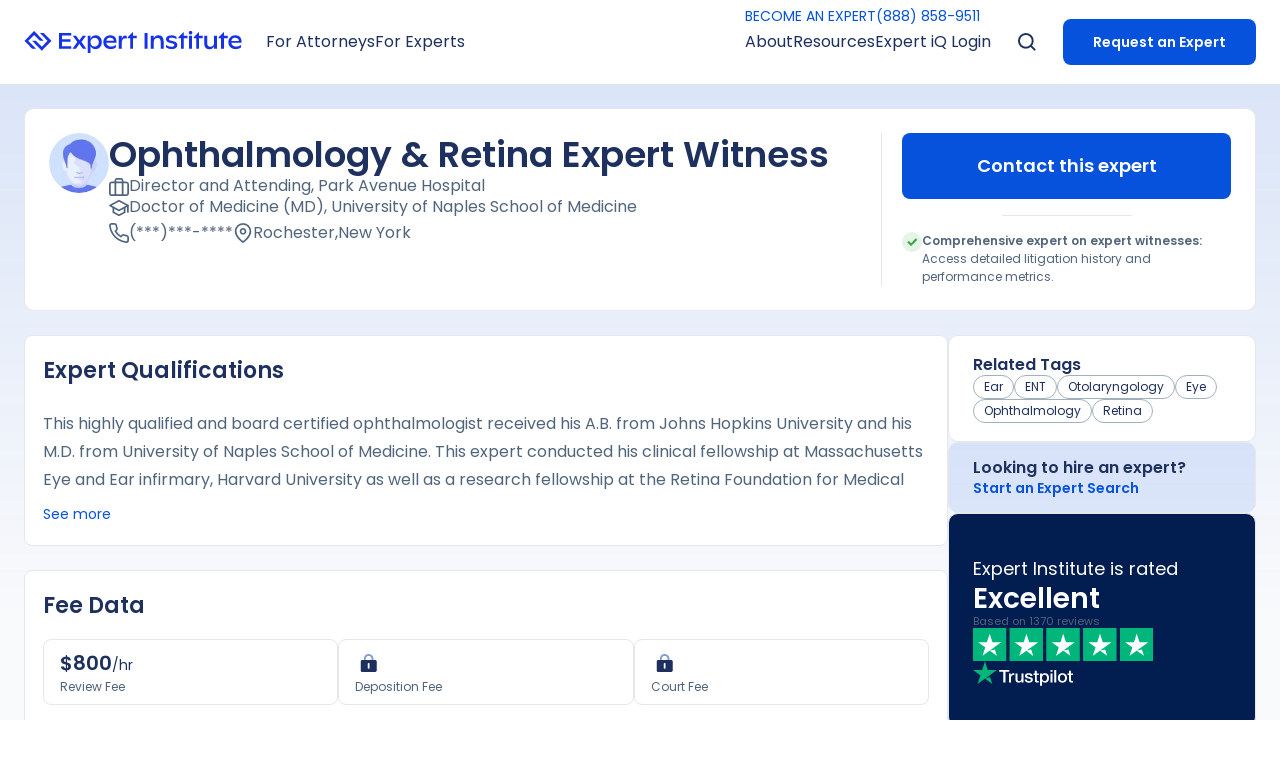

--- FILE ---
content_type: text/html; charset=utf-8
request_url: https://www.expertinstitute.com/expert/ophthalmology-and-retina-expert-witness-e-045504/
body_size: 32670
content:
<!DOCTYPE html><html lang="en" class="scroll-smooth bg-white text-[62.5%]"><head><script>(function(w,i,g){w[g]=w[g]||[];if(typeof w[g].push=='function')w[g].push(i)})
(window,'GTM-K7DMNGR','google_tags_first_party');</script><script>(function(w,d,s,l){w[l]=w[l]||[];(function(){w[l].push(arguments);})('set', 'developer_id.dY2E1Nz', true);
		var f=d.getElementsByTagName(s)[0],
		j=d.createElement(s);j.async=true;j.src='/qdt8/';
		f.parentNode.insertBefore(j,f);
		})(window,document,'script','dataLayer');</script><meta charSet="utf-8"/><meta name="viewport" content="width=device-width"/><title>Ophthalmology &amp; Retina Expert Witness | Rochester, NY</title><meta name="robots" content="index,follow"/><meta name="description" content="Contact Expert Institute to connect with this Ophthalmology &amp; Retina Expert Witness. Expert Institute is the #1 Rated Expert Witness service, we can help you win your case."/><meta name="twitter:card" content="summary_large_image"/><meta name="twitter:site" content="@ExpertInst"/><meta name="twitter:creator" content="@ExpertInst"/><meta property="og:title" content="Ophthalmology &amp; Retina Expert Witness | Rochester, NY"/><meta property="og:description" content="Contact Expert Institute to connect with this Ophthalmology &amp; Retina Expert Witness. Expert Institute is the #1 Rated Expert Witness service, we can help you win your case."/><meta property="og:url" content="https://www.expertinstitute.com/expert/ophthalmology-and-retina-expert-witness-e-045504"/><meta property="og:type" content="article"/><meta property="og:locale" content="en_US"/><meta property="og:site_name" content="Expert Institute"/><link rel="canonical" href="https://www.expertinstitute.com/expert/ophthalmology-and-retina-expert-witness-e-045504/"/><script type="application/ld+json">{"@context":"https://schema.org","@type":"ProfilePage","url":"https://www.expertinstitute.com/expert/ophthalmology-and-retina-expert-witness-e-045504/","mainEntity":{"@type":"Person","name":"Ophthalmology & Retina Expert Witness","jobTitle":"Expert Witness","areaServed":"New York","knowsAbout":["Ear","Eye","Ophthalmology"],"description":"This highly qualified and board certified ophthalmologist received his A.B. from Johns Hopkins University and his M.D. from University of Naples School of Medicine. This expert conducted his clinical fellowship at Massachusetts Eye and Ear infirmary, Harvard University as well as a research fellowship at the Retina Foundation for Medical and Biological Sciences. This ophthalmologist has won numerous honors, including a Senior Honor Award from the American Academy of Ophthalmology and an Outstanding Contributor Award from the International Journal of Ophthalmology. This expert remains relevant in his field as an author of over 300 journal articles and over 100 published lectures and presentations. He is an active member of multiple associations in his field including New York State Ophthalmological Society and the International Society for Eye Research. This expert formerly served as a senior associate ophthalmologist at Strong Memorial Hospital and as a clinical professor of ophthalmology at University of Rochester. Currently, this expert is a practicing ophthalmologist at a major hospital as well as distinguished professor of ophthalmology at a major university."}}</script><link rel="preload" as="image" imageSrcSet="/_next/image/?url=%2F_next%2Fstatic%2Fmedia%2Favatar-other.8d83ba3c.png&amp;w=256&amp;q=20 1x, /_next/image/?url=%2F_next%2Fstatic%2Fmedia%2Favatar-other.8d83ba3c.png&amp;w=640&amp;q=20 2x" fetchPriority="high"/><meta name="next-head-count" content="17"/><link rel="icon" href="https://res.cloudinary.com/theexpertinstitute-com/image/upload/v1691179021/cdn/favicon.ico" type="image/x-icon" sizes="any"/><link rel="preload" href="/_next/static/media/eafabf029ad39a43-s.p.woff2" as="font" type="font/woff2" crossorigin="anonymous" data-next-font="size-adjust"/><link rel="preload" href="/_next/static/media/0484562807a97172-s.p.woff2" as="font" type="font/woff2" crossorigin="anonymous" data-next-font="size-adjust"/><script id="ketch" data-nscript="beforeInteractive" type="61b4d13f50df76ec0b38305c-text/javascript">!function(){window.semaphore=window.semaphore||[],window.ketch=function(){window.semaphore.push(arguments)};var e=new URLSearchParams(document.location.search),n=document.createElement("script");n.type="text/javascript", n.src="https://global.ketchcdn.com/web/v2/config/expert_institute/website_smart_tag/boot.js", n.defer=n.async=!0,document.getElementsByTagName("head")[0].appendChild(n)}();</script><link rel="preload" href="/_next/static/css/a5917a59cca56766.css" as="style"/><link rel="stylesheet" href="/_next/static/css/a5917a59cca56766.css" data-n-g=""/><noscript data-n-css=""></noscript><script defer="" nomodule="" src="/_next/static/chunks/polyfills-c67a75d1b6f99dc8.js" type="61b4d13f50df76ec0b38305c-text/javascript"></script><script defer="" src="/_next/static/chunks/9698-05844f30e6c2c43b.js" type="61b4d13f50df76ec0b38305c-text/javascript"></script><script defer="" src="/_next/static/chunks/6985-1a5b609013413a13.js" type="61b4d13f50df76ec0b38305c-text/javascript"></script><script defer="" src="/_next/static/chunks/9184.19b30212ed36b85e.js" type="61b4d13f50df76ec0b38305c-text/javascript"></script><script defer="" src="/_next/static/chunks/2474.f3d1f670d8ce3379.js" type="61b4d13f50df76ec0b38305c-text/javascript"></script><script defer="" src="/_next/static/chunks/1762.d2ce8b3fa34e5342.js" type="61b4d13f50df76ec0b38305c-text/javascript"></script><script defer="" src="/_next/static/chunks/2883.7c63ea71c08dd9fd.js" type="61b4d13f50df76ec0b38305c-text/javascript"></script><script defer="" src="/_next/static/chunks/3372.070a63b98c6b2d9d.js" type="61b4d13f50df76ec0b38305c-text/javascript"></script><script defer="" src="/_next/static/chunks/6685.166bede3939645a0.js" type="61b4d13f50df76ec0b38305c-text/javascript"></script><script defer="" src="/_next/static/chunks/5451.6652968f70940289.js" type="61b4d13f50df76ec0b38305c-text/javascript"></script><script src="/_next/static/chunks/webpack-7fea71dddfa0048a.js" defer="" type="61b4d13f50df76ec0b38305c-text/javascript"></script><script src="/_next/static/chunks/framework-a00f8614f517f0be.js" defer="" type="61b4d13f50df76ec0b38305c-text/javascript"></script><script src="/_next/static/chunks/main-a5aed45c055f7ce8.js" defer="" type="61b4d13f50df76ec0b38305c-text/javascript"></script><script src="/_next/static/chunks/pages/_app-48736de2260b31a2.js" defer="" type="61b4d13f50df76ec0b38305c-text/javascript"></script><script src="/_next/static/chunks/1918-3f1ea3a050d39ec5.js" defer="" type="61b4d13f50df76ec0b38305c-text/javascript"></script><script src="/_next/static/chunks/2819-d1051ed6328d664a.js" defer="" type="61b4d13f50df76ec0b38305c-text/javascript"></script><script src="/_next/static/chunks/8421-961fb09e97ba47a5.js" defer="" type="61b4d13f50df76ec0b38305c-text/javascript"></script><script src="/_next/static/chunks/9455-a91224bbd71779e6.js" defer="" type="61b4d13f50df76ec0b38305c-text/javascript"></script><script src="/_next/static/chunks/4010-6ae3cb1868c7d38b.js" defer="" type="61b4d13f50df76ec0b38305c-text/javascript"></script><script src="/_next/static/chunks/8834-98973051abdcb499.js" defer="" type="61b4d13f50df76ec0b38305c-text/javascript"></script><script src="/_next/static/chunks/5573-6b0b20fdba0ca4a6.js" defer="" type="61b4d13f50df76ec0b38305c-text/javascript"></script><script src="/_next/static/chunks/8061-014fcc9fac4d16a6.js" defer="" type="61b4d13f50df76ec0b38305c-text/javascript"></script><script src="/_next/static/chunks/8476-1927322fd41e76e4.js" defer="" type="61b4d13f50df76ec0b38305c-text/javascript"></script><script src="/_next/static/chunks/8053-5f64d0e062c66793.js" defer="" type="61b4d13f50df76ec0b38305c-text/javascript"></script><script src="/_next/static/chunks/1970-b71d8cd21b939bad.js" defer="" type="61b4d13f50df76ec0b38305c-text/javascript"></script><script src="/_next/static/chunks/8546-4b94fc42905ad2b0.js" defer="" type="61b4d13f50df76ec0b38305c-text/javascript"></script><script src="/_next/static/chunks/5626-2a85242b378af34a.js" defer="" type="61b4d13f50df76ec0b38305c-text/javascript"></script><script src="/_next/static/chunks/4000-d2d0540248cf640c.js" defer="" type="61b4d13f50df76ec0b38305c-text/javascript"></script><script src="/_next/static/chunks/9977-f127269dbe2b22ee.js" defer="" type="61b4d13f50df76ec0b38305c-text/javascript"></script><script src="/_next/static/chunks/540-be9e971b833feab3.js" defer="" type="61b4d13f50df76ec0b38305c-text/javascript"></script><script src="/_next/static/chunks/5865-3cd81e511c3e053f.js" defer="" type="61b4d13f50df76ec0b38305c-text/javascript"></script><script src="/_next/static/chunks/2245-a7d995d77c5c46e3.js" defer="" type="61b4d13f50df76ec0b38305c-text/javascript"></script><script src="/_next/static/chunks/1114-84831ba0a9717f71.js" defer="" type="61b4d13f50df76ec0b38305c-text/javascript"></script><script src="/_next/static/chunks/158-d8b52ac9736060cf.js" defer="" type="61b4d13f50df76ec0b38305c-text/javascript"></script><script src="/_next/static/chunks/2868-bcff76521b149382.js" defer="" type="61b4d13f50df76ec0b38305c-text/javascript"></script><script src="/_next/static/chunks/pages/expert/%5Bslug%5D-b165bd18e038fa30.js" defer="" type="61b4d13f50df76ec0b38305c-text/javascript"></script><script src="/_next/static/6FOdrZzxJTuPY6RMwV41Z/_buildManifest.js" defer="" type="61b4d13f50df76ec0b38305c-text/javascript"></script><script src="/_next/static/6FOdrZzxJTuPY6RMwV41Z/_ssgManifest.js" defer="" type="61b4d13f50df76ec0b38305c-text/javascript"></script><style id="__jsx-2972563539">html{font-family:'__Poppins_9b613d', '__Poppins_Fallback_9b613d'}</style></head><body><div id="__next"><nav class="fixed top-0 z-50 h-[5rem] w-full bg-white py-[1.8rem] lg:h-[8.4rem] lg:py-[unset] transition-transform"><div class="max-w-layout mx-auto hidden h-full w-full px-[2.4rem] lg:block"><div class="relative flex h-full items-center"><a href="/"><div class="flex cursor-pointer justify-center lg:max-w-[15rem] xl:max-w-none"><svg xmlns="http://www.w3.org/2000/svg" width="218" height="21.395" viewBox="0 0 216.99 21.395"><g id="Group_170868" data-name="Group 170868" transform="translate(-119.893 -31.233)"><g id="Group_774" data-name="Group 774" transform="translate(119.893 31.233)"><path id="Path_730" data-name="Path 730" d="M2123.016,1755.386h-3.839l7.678,7.679-5.759,5.759-5.759-5.759H2111.5l9.6,9.6,9.6-9.6Z" transform="translate(-2103.827 -1753.467)" fill="#1733e7"></path><path id="Path_731" data-name="Path 731" d="M2106.732,1762.831l5.759-5.759,5.759,5.759h3.839l-9.6-9.6-9.6,9.6,7.679,7.679h3.839Z" transform="translate(-2102.893 -1753.233)" fill="#1733e7"></path></g><g id="Group_775" data-name="Group 775" transform="translate(154.441 31.598)"><path id="Path_732" data-name="Path 732" d="M2153.808,1768.285v2.457h-12.161v-15.353h12.062v2.457h-9.046v3.706h8.5v2.347h-8.5v4.386Z" transform="translate(-2141.647 -1753.832)" fill="#1733e7"></path><path id="Path_733" data-name="Path 733" d="M2167.041,1771.078l-3.465-4.847-3.454,4.847h-3.41l4.835-6.624-4.572-5.966h3.388l3.213,4.408,3.246-4.408h3.4l-4.551,5.966,4.825,6.624Z" transform="translate(-2143.282 -1754.168)" fill="#1733e7"></path><path id="Path_734" data-name="Path 734" d="M2184.87,1764.635a3.967,3.967,0,0,0-4.079-4.234,4.054,4.054,0,0,0-4.156,4.31,3.931,3.931,0,0,0,4.079,4.189A4.006,4.006,0,0,0,2184.87,1764.635Zm3.026-.066c0,4.079-2.774,6.81-6.086,6.81a5.541,5.541,0,0,1-5.132-2.961v6.72h-2.884v-16.71h2.884v2.9a5.46,5.46,0,0,1,5.341-3.4C2185.55,1757.923,2187.9,1760.807,2187.9,1764.569Z" transform="translate(-2145.136 -1754.107)" fill="#1733e7"></path><path id="Path_735" data-name="Path 735" d="M2194.292,1763.34h7.534c-.143-1.919-1.437-2.994-3.63-2.994A3.642,3.642,0,0,0,2194.292,1763.34Zm10.11,1.787h-10.166c.3,2.358,2.127,3.761,5.012,3.761a7.7,7.7,0,0,0,4.727-1.622v2.445a8.951,8.951,0,0,1-5.308,1.667c-4.42,0-7.37-2.786-7.37-6.821,0-3.651,2.577-6.634,6.9-6.634,3.948,0,6.207,2.2,6.207,5.911Z" transform="translate(-2147.036 -1754.107)" fill="#1733e7"></path><path id="Path_736" data-name="Path 736" d="M2216.737,1758.757v2.774a3.379,3.379,0,0,0-2.073-.614c-1.775,0-3.054,1.415-3.065,4.234v5.9h-2.917v-12.589h2.9v3.169c.625-2.3,1.727-3.4,3.393-3.4A2.91,2.91,0,0,1,2216.737,1758.757Z" transform="translate(-2148.923 -1754.14)" fill="#1733e7"></path><path id="Path_737" data-name="Path 737" d="M2237.556,1755.377h3.016v15.374h-3.016Z" transform="translate(-2152.057 -1753.83)" fill="#1733e7"></path><path id="Path_738" data-name="Path 738" d="M2257.422,1763.945v7.084h-2.906v-6.415c0-2.807-1.063-4.123-3.312-4.123-2.434,0-3.706,1.688-3.706,3.947v6.591h-2.885V1758.44h2.873v2.73a4.815,4.815,0,0,1,4.815-3.235C2255.535,1757.935,2257.422,1760.107,2257.422,1763.945Z" transform="translate(-2152.823 -1754.108)" fill="#1733e7"></path><path id="Path_739" data-name="Path 739" d="M2261.576,1769.7v-2.478a9.023,9.023,0,0,0,5.56,1.875c1.843,0,2.764-.592,2.764-1.634,0-.548-.209-1.184-1.7-1.568l-2.873-.7c-2.686-.68-3.706-1.886-3.706-3.531,0-2.193,2.083-3.729,5.559-3.729a8.973,8.973,0,0,1,5.023,1.393v2.423a8.242,8.242,0,0,0-4.88-1.557c-1.875,0-2.785.581-2.785,1.447,0,.724.625,1.141,2.073,1.47l2.665.614c2.226.493,3.618,1.546,3.618,3.629,0,2.4-2.083,4.036-5.56,4.036A10.193,10.193,0,0,1,2261.576,1769.7Z" transform="translate(-2154.664 -1754.108)" fill="#1733e7"></path><path id="Path_740" data-name="Path 740" d="M2329.821,1760.278h-3.761v10.33h-2.927v-10.33h-2.5v-.788l5.43-5.429v3.958h3.761Z" transform="translate(-2161.073 -1753.688)" fill="#1733e7"></path><path id="Path_741" data-name="Path 741" d="M2301.86,1760.278H2298.1v10.33h-2.927v-10.33h-2.5v-.788l5.429-5.429v3.958h3.761Z" transform="translate(-2158.038 -1753.688)" fill="#1733e7"></path><path id="Path_742" data-name="Path 742" d="M2284.717,1760.278h-3.761v10.33h-2.928v-10.33h-2.5v-.788l5.43-5.429v3.958h3.761Z" transform="translate(-2156.178 -1753.688)" fill="#1733e7"></path><path id="Path_743" data-name="Path 743" d="M2287.53,1757.974h2.906v12.589h-2.906Zm-.3-2.807a1.766,1.766,0,1,1,1.766,1.568A1.642,1.642,0,0,1,2287.234,1755.167Z" transform="translate(-2157.448 -1753.642)" fill="#1733e7"></path><path id="Path_744" data-name="Path 744" d="M2317.259,1758.5v12.589h-2.906v-2.533a4.776,4.776,0,0,1-4.661,2.994c-3.257,0-5.1-1.985-5.1-5.582V1758.5h2.906v6.975c0,2.456,1.13,3.641,3.279,3.641,2.248,0,3.575-1.535,3.575-3.839V1758.5Z" transform="translate(-2159.333 -1754.169)" fill="#1733e7"></path><path id="Path_745" data-name="Path 745" d="M2334.6,1763.352h7.534c-.143-1.918-1.437-2.994-3.63-2.994A3.642,3.642,0,0,0,2334.6,1763.352Zm10.111,1.787H2334.54c.3,2.358,2.128,3.762,5.012,3.762a7.7,7.7,0,0,0,4.726-1.623v2.445a8.942,8.942,0,0,1-5.308,1.667c-4.419,0-7.369-2.785-7.369-6.821,0-3.652,2.577-6.635,6.9-6.635,3.948,0,6.207,2.2,6.207,5.911Z" transform="translate(-2162.264 -1754.108)" fill="#1733e7"></path><path id="Path_746" data-name="Path 746" d="M2227.822,1760.266h-3.761v10.33h-2.928v-10.33h-2.5v-.788l5.43-5.43v3.959h3.761Z" transform="translate(-2150.002 -1753.686)" fill="#1733e7"></path></g></g></svg></div></a><div class="relative flex h-full w-full items-center"><div class="mx-[2.4rem] mr-auto flex h-full items-center gap-[2.4rem]"><div class="pointer relative flex h-full items-center"><p class="after:transparent text-blue-base lg:text-blackLight flex h-full items-center text-[1.4rem] leading-[1.8rem] after:absolute after:left-[-25%] after:bottom-[-1.6rem] after:block after:h-[1.6rem] after:w-[150%] after:content-[&#x27;&#x27;] md:text-[1.6rem] md:leading-[2.6rem]">For Attorneys</p></div><div class="pointer relative flex h-full items-center"><p class="after:transparent text-blue-base lg:text-blackLight flex h-full items-center text-[1.4rem] leading-[1.8rem] after:absolute after:left-[-25%] after:bottom-[-1.6rem] after:block after:h-[1.6rem] after:w-[150%] after:content-[&#x27;&#x27;] md:text-[1.6rem] md:leading-[2.6rem]">For Experts</p></div></div><div class="relative flex h-full"><div class="absolute z-[100] w-full pt-[.6rem] transition-all duration-100 ease-in-out"><div class="flex gap-[3rem]"><a class="group flex items-center font-bold text-[1.6rem] leading-[2.6rem] tracking-[0] transition duration-300 md:text-[1.8rem] md:leading-[3rem] text-blue-base cta-s text-[1.4rem] font-[400] leading-[2rem] md:text-[1.4rem] md:leading-[2rem]" href="/expert-iq/get-hired/">BECOME AN EXPERT</a><a class="group flex items-center font-bold text-[1.6rem] leading-[2.6rem] tracking-[0] transition duration-300 md:text-[1.8rem] md:leading-[3rem] text-blue-base cta-s text-[1.4rem] font-[400] leading-[2rem] md:text-[1.4rem] md:leading-[2rem]" href="tel:8888589511"> (888) 858-9511</a></div></div><div class="mx-[2.4rem] ml-auto flex h-full items-center gap-[1.5rem] xl:gap-[2.4rem]"><div class="pointer relative flex h-full items-center"><p class="after:transparent text-blue-base lg:text-blackLight flex h-full items-center text-[1.4rem] leading-[1.8rem] after:absolute after:left-[-25%] after:bottom-[-1.6rem] after:block after:h-[1.6rem] after:w-[150%] after:content-[&#x27;&#x27;] md:text-[1.6rem] md:leading-[2.6rem]">About</p><div style="position:absolute;left:0;top:0" class=" shadow-card_desktop translate-x-[-15%] translate-y-[10rem] overflow-hidden rounded-[1rem] before:absolute before:top-[-1.6rem] before:block before:h-[1.6rem] before:w-full before:bg-transparent before:content-[&#x27;&#x27;] "><div class="hidden flex min-w-[26rem] bg-white px-[2.3rem] pt-[4rem] lg:px-[4rem] lg:py-[3rem]"><div class="flex justify-between md:gap-[1.5rem] lg:gap-[6.5rem]"><div class="flex flex-col gap-[3rem]"><a class="font-semibold text-[1.4rem] leading-[1.8rem] text-navy cursor-pointer hover:text-blue-base cta-s lg:animate-[slidetop_.3s_ease-in-out_0s_both]" href="/about/our-story/">Our Story</a><a class="text-navy hover:text-blue-base cursor-pointer text-[1.4rem] font-semibold leading-[1.8rem] lg:animate-[slidetop_.3s_ease-in-out_0.08s_both]" href="/results/client-testimonials/">Client Testimonials</a><a class="font-semibold text-[1.4rem] leading-[1.8rem] text-navy cursor-pointer hover:text-blue-base cta-s lg:animate-[slidetop_.3s_ease-in-out_0.16s_both]" href="/results/measurable-impact/">Measurable Impact</a><a class="font-semibold text-[1.4rem] leading-[1.8rem] text-navy cursor-pointer hover:text-blue-base cta-s lg:animate-[slidetop_.3s_ease-in-out_0.24s_both]" href="/about/our-team/">Our Team</a><a class="font-semibold text-[1.4rem] leading-[1.8rem] text-navy cursor-pointer hover:text-blue-base cta-s lg:animate-[slidetop_.3s_ease-in-out_0.32s_both]" href="/about/locations/">Locations</a><a class="font-semibold text-[1.4rem] leading-[1.8rem] text-navy cursor-pointer hover:text-blue-base cta-s lg:animate-[slidetop_.3s_ease-in-out_0.4s_both]" href="/about/careers/">Careers</a></div></div></div></div></div><div class="pointer relative flex h-full items-center"><p class="after:transparent text-blue-base lg:text-blackLight flex h-full items-center text-[1.4rem] leading-[1.8rem] after:absolute after:left-[-25%] after:bottom-[-1.6rem] after:block after:h-[1.6rem] after:w-[150%] after:content-[&#x27;&#x27;] md:text-[1.6rem] md:leading-[2.6rem]">Resources</p><div style="position:absolute;left:0;top:0" class=" shadow-card_desktop translate-x-[-15%] translate-y-[10rem] overflow-hidden rounded-[1rem] before:absolute before:top-[-1.6rem] before:block before:h-[1.6rem] before:w-full before:bg-transparent before:content-[&#x27;&#x27;] "><div class="hidden flex min-w-[26rem] bg-white px-[2.3rem] pt-[4rem] lg:px-[4rem] lg:py-[3rem]"><div class="flex justify-between md:gap-[1.5rem] lg:gap-[6.5rem]"><div class="flex flex-col gap-[3rem]"><a class="font-semibold text-[1.4rem] leading-[1.8rem] text-navy cursor-pointer hover:text-blue-base cta-s lg:animate-[slidetop_.3s_ease-in-out_0s_both]" href="/resources/insights/">Insights</a><a class="font-semibold text-[1.4rem] leading-[1.8rem] text-navy cursor-pointer hover:text-blue-base cta-s lg:animate-[slidetop_.3s_ease-in-out_0.08s_both]" href="/resources/case-studies/">Case Studies</a><a class="font-semibold text-[1.4rem] leading-[1.8rem] text-navy cursor-pointer hover:text-blue-base cta-s lg:animate-[slidetop_.3s_ease-in-out_0.16s_both]" href="/resources/litigation-guides/">Litigation Guides</a><a class="font-semibold text-[1.4rem] leading-[1.8rem] text-navy cursor-pointer hover:text-blue-base cta-s lg:animate-[slidetop_.3s_ease-in-out_0.24s_both]" href="/resources/whitepaper/">White Papers</a><a class="font-semibold text-[1.4rem] leading-[1.8rem] text-navy cursor-pointer hover:text-blue-base cta-s lg:animate-[slidetop_.3s_ease-in-out_0.32s_both]" href="/resources/webinar/">Webinars</a><a class="font-semibold text-[1.4rem] leading-[1.8rem] text-navy cursor-pointer hover:text-blue-base cta-s lg:animate-[slidetop_.3s_ease-in-out_0.4s_both]" href="/resources/expert-witness-fees/">Expert Witness Fees</a><a class="font-semibold text-[1.4rem] leading-[1.8rem] text-navy cursor-pointer hover:text-blue-base cta-s lg:animate-[slidetop_.3s_ease-in-out_0.48s_both]" href="/resources/expert-witness-directory/">Expert Witness Directory</a></div></div></div></div></div><div class="pointer relative flex h-full items-center"><p class="after:transparent text-blue-base lg:text-blackLight flex h-full items-center text-[1.4rem] leading-[1.8rem] after:absolute after:left-[-25%] after:bottom-[-1.6rem] after:block after:h-[1.6rem] after:w-[150%] after:content-[&#x27;&#x27;] md:text-[1.6rem] md:leading-[2.6rem]">Expert iQ Login</p><div style="position:absolute;left:0;top:0" class=" shadow-card_desktop translate-x-[-15%] translate-y-[10rem] overflow-hidden rounded-[1rem] before:absolute before:top-[-1.6rem] before:block before:h-[1.6rem] before:w-full before:bg-transparent before:content-[&#x27;&#x27;] "><div class="hidden flex min-w-[26rem] bg-white px-[2.3rem] pt-[4rem] lg:px-[4rem] lg:py-[3rem]"><div class="flex justify-between md:gap-[1.5rem] lg:gap-[6.5rem]"><div class="flex flex-col gap-[3rem]"><a class="font-semibold text-[1.4rem] leading-[1.8rem] text-navy cursor-pointer hover:text-blue-base cta-s lg:animate-[slidetop_.3s_ease-in-out_0s_both]" href="https://expert-iq.com/auth/login">Attorney Login</a><a class="font-semibold text-[1.4rem] leading-[1.8rem] text-navy cursor-pointer hover:text-blue-base cta-s lg:animate-[slidetop_.3s_ease-in-out_0.08s_both]" href="https://experts.expert-iq.com/auth/login">Expert Login</a></div></div></div></div></div></div><div class="relative flex w-[2.4rem] items-center"><img alt="Search Icon" width="24" height="24" decoding="async" data-nimg="1" class="absolute cursor-pointer p-[0.3rem] transition-opacity duration-100 opacity-100" style="color:transparent" src="[data-uri]"/><div class="absolute cursor-pointer transition-opacity duration-100 pointer-events-none opacity-0" role="button" tabindex="0"><svg xmlns="http://www.w3.org/2000/svg" width="24" height="24" viewBox="0 0 24 24" fill="none"><path d="M17.9995 6L5.99951 18" stroke="#1E305E" stroke-width="2" stroke-linecap="round" stroke-linejoin="round"></path><path d="M5.99951 6L17.9995 18" stroke="#1E305E" stroke-width="2" stroke-linecap="round" stroke-linejoin="round"></path></svg></div></div><div class=" mt-auto flex flex-col justify-self-end px-[2.3rem] pt-[2.3rem] lg:mt-[unset] lg:ml-[2.4rem] lg:flex-row lg:items-center lg:p-[unset] "><a class="group flex items-center font-bold text-[1.6rem] leading-[2.6rem] tracking-[0] transition duration-300 md:text-[1.8rem] md:leading-[3rem] bg-blue-base hover:bg-blue-hover cta-p rounded-[.8rem] p-[1.25rem] text-white md:px-[3rem] md:py-[1.8rem] justify-center text-[1.4rem] leading-[3rem] md:py-[.8rem] md:text-[1.4rem] md:leading-[3rem]" href="/process/request-an-expert/">Request an Expert</a></div></div></div></div></div><div class="h-full w-full px-[2.4rem] lg:hidden"><div class="flex h-full items-center justify-between"><a href="/"><div class="flex max-w-[17rem] cursor-pointer justify-center"><svg xmlns="http://www.w3.org/2000/svg" width="216.99" height="21.395" viewBox="0 0 216.99 21.395">
  <g id="Group_170868" data-name="Group 170868" transform="translate(-119.893 -31.233)">
    <g id="Group_774" data-name="Group 774" transform="translate(119.893 31.233)">
      <path id="Path_730" data-name="Path 730" d="M2123.016,1755.386h-3.839l7.678,7.679-5.759,5.759-5.759-5.759H2111.5l9.6,9.6,9.6-9.6Z" transform="translate(-2103.827 -1753.467)" fill="#1733e7"/>
      <path id="Path_731" data-name="Path 731" d="M2106.732,1762.831l5.759-5.759,5.759,5.759h3.839l-9.6-9.6-9.6,9.6,7.679,7.679h3.839Z" transform="translate(-2102.893 -1753.233)" fill="#1733e7"/>
    </g>
    <g id="Group_775" data-name="Group 775" transform="translate(154.441 31.598)">
      <path id="Path_732" data-name="Path 732" d="M2153.808,1768.285v2.457h-12.161v-15.353h12.062v2.457h-9.046v3.706h8.5v2.347h-8.5v4.386Z" transform="translate(-2141.647 -1753.832)" fill="#1733e7"/>
      <path id="Path_733" data-name="Path 733" d="M2167.041,1771.078l-3.465-4.847-3.454,4.847h-3.41l4.835-6.624-4.572-5.966h3.388l3.213,4.408,3.246-4.408h3.4l-4.551,5.966,4.825,6.624Z" transform="translate(-2143.282 -1754.168)" fill="#1733e7"/>
      <path id="Path_734" data-name="Path 734" d="M2184.87,1764.635a3.967,3.967,0,0,0-4.079-4.234,4.054,4.054,0,0,0-4.156,4.31,3.931,3.931,0,0,0,4.079,4.189A4.006,4.006,0,0,0,2184.87,1764.635Zm3.026-.066c0,4.079-2.774,6.81-6.086,6.81a5.541,5.541,0,0,1-5.132-2.961v6.72h-2.884v-16.71h2.884v2.9a5.46,5.46,0,0,1,5.341-3.4C2185.55,1757.923,2187.9,1760.807,2187.9,1764.569Z" transform="translate(-2145.136 -1754.107)" fill="#1733e7"/>
      <path id="Path_735" data-name="Path 735" d="M2194.292,1763.34h7.534c-.143-1.919-1.437-2.994-3.63-2.994A3.642,3.642,0,0,0,2194.292,1763.34Zm10.11,1.787h-10.166c.3,2.358,2.127,3.761,5.012,3.761a7.7,7.7,0,0,0,4.727-1.622v2.445a8.951,8.951,0,0,1-5.308,1.667c-4.42,0-7.37-2.786-7.37-6.821,0-3.651,2.577-6.634,6.9-6.634,3.948,0,6.207,2.2,6.207,5.911Z" transform="translate(-2147.036 -1754.107)" fill="#1733e7"/>
      <path id="Path_736" data-name="Path 736" d="M2216.737,1758.757v2.774a3.379,3.379,0,0,0-2.073-.614c-1.775,0-3.054,1.415-3.065,4.234v5.9h-2.917v-12.589h2.9v3.169c.625-2.3,1.727-3.4,3.393-3.4A2.91,2.91,0,0,1,2216.737,1758.757Z" transform="translate(-2148.923 -1754.14)" fill="#1733e7"/>
      <path id="Path_737" data-name="Path 737" d="M2237.556,1755.377h3.016v15.374h-3.016Z" transform="translate(-2152.057 -1753.83)" fill="#1733e7"/>
      <path id="Path_738" data-name="Path 738" d="M2257.422,1763.945v7.084h-2.906v-6.415c0-2.807-1.063-4.123-3.312-4.123-2.434,0-3.706,1.688-3.706,3.947v6.591h-2.885V1758.44h2.873v2.73a4.815,4.815,0,0,1,4.815-3.235C2255.535,1757.935,2257.422,1760.107,2257.422,1763.945Z" transform="translate(-2152.823 -1754.108)" fill="#1733e7"/>
      <path id="Path_739" data-name="Path 739" d="M2261.576,1769.7v-2.478a9.023,9.023,0,0,0,5.56,1.875c1.843,0,2.764-.592,2.764-1.634,0-.548-.209-1.184-1.7-1.568l-2.873-.7c-2.686-.68-3.706-1.886-3.706-3.531,0-2.193,2.083-3.729,5.559-3.729a8.973,8.973,0,0,1,5.023,1.393v2.423a8.242,8.242,0,0,0-4.88-1.557c-1.875,0-2.785.581-2.785,1.447,0,.724.625,1.141,2.073,1.47l2.665.614c2.226.493,3.618,1.546,3.618,3.629,0,2.4-2.083,4.036-5.56,4.036A10.193,10.193,0,0,1,2261.576,1769.7Z" transform="translate(-2154.664 -1754.108)" fill="#1733e7"/>
      <path id="Path_740" data-name="Path 740" d="M2329.821,1760.278h-3.761v10.33h-2.927v-10.33h-2.5v-.788l5.43-5.429v3.958h3.761Z" transform="translate(-2161.073 -1753.688)" fill="#1733e7"/>
      <path id="Path_741" data-name="Path 741" d="M2301.86,1760.278H2298.1v10.33h-2.927v-10.33h-2.5v-.788l5.429-5.429v3.958h3.761Z" transform="translate(-2158.038 -1753.688)" fill="#1733e7"/>
      <path id="Path_742" data-name="Path 742" d="M2284.717,1760.278h-3.761v10.33h-2.928v-10.33h-2.5v-.788l5.43-5.429v3.958h3.761Z" transform="translate(-2156.178 -1753.688)" fill="#1733e7"/>
      <path id="Path_743" data-name="Path 743" d="M2287.53,1757.974h2.906v12.589h-2.906Zm-.3-2.807a1.766,1.766,0,1,1,1.766,1.568A1.642,1.642,0,0,1,2287.234,1755.167Z" transform="translate(-2157.448 -1753.642)" fill="#1733e7"/>
      <path id="Path_744" data-name="Path 744" d="M2317.259,1758.5v12.589h-2.906v-2.533a4.776,4.776,0,0,1-4.661,2.994c-3.257,0-5.1-1.985-5.1-5.582V1758.5h2.906v6.975c0,2.456,1.13,3.641,3.279,3.641,2.248,0,3.575-1.535,3.575-3.839V1758.5Z" transform="translate(-2159.333 -1754.169)" fill="#1733e7"/>
      <path id="Path_745" data-name="Path 745" d="M2334.6,1763.352h7.534c-.143-1.918-1.437-2.994-3.63-2.994A3.642,3.642,0,0,0,2334.6,1763.352Zm10.111,1.787H2334.54c.3,2.358,2.128,3.762,5.012,3.762a7.7,7.7,0,0,0,4.726-1.623v2.445a8.942,8.942,0,0,1-5.308,1.667c-4.419,0-7.369-2.785-7.369-6.821,0-3.652,2.577-6.635,6.9-6.635,3.948,0,6.207,2.2,6.207,5.911Z" transform="translate(-2162.264 -1754.108)" fill="#1733e7"/>
      <path id="Path_746" data-name="Path 746" d="M2227.822,1760.266h-3.761v10.33h-2.928v-10.33h-2.5v-.788l5.43-5.43v3.959h3.761Z" transform="translate(-2150.002 -1753.686)" fill="#1733e7"/>
    </g>
  </g>
</svg>
</div></a><div id="top"></div><button class="mr-[-1rem] flex h-[3.5rem] cursor-pointer flex-col justify-center  px-[1rem]" aria-label="navigation"><div class="before:contents-[&#x27;&#x27;] after:contents-[&#x27;&#x27;] bg-blue-base before:bg-blue-base after:bg-blue-base h-[.2rem] w-[1.8rem] rounded-[0.1rem] before:block before:h-[.2rem] before:w-full before:translate-y-[-.7rem] before:rounded-[0.1rem] after:block after:h-[.2rem] after:w-full after:translate-y-[.5rem] after:rounded-[0.1rem]"></div></button></div></div></nav><div class="after:block after:w-full after:pt-[5rem] after:content-[&#x27;&#x27;] after:lg:pt-[8.4rem]"></div><div id="mobile-menu"></div><div id="modal-portal-root"></div><div class="text-[1.4rem]"><div class="relative"><section class="shadow-card_1 fixed bottom-[0px] z-20 w-full bg-white transition-opacity duration-300 lg:bottom-auto lg:top-[0px] lg:block pointer-events-none opacity-0"><div class="max-w-layout mx-auto flex items-center justify-between px-[2.4rem] py-[1.2rem] sm:py-[1.2rem]"><div class="flex w-full flex-col items-start justify-between gap-[1.2rem] sm:flex-row sm:gap-[0]"><div class="hidden flex-none flex-row items-center gap-[0.8rem] md:flex md:gap-[1.2rem]"><div class="block w-[3rem]"><img alt="expert search" loading="lazy" width="64" height="64" decoding="async" data-nimg="1" style="color:transparent" srcSet="/_next/image/?url=%2F_next%2Fstatic%2Fmedia%2Ficon-search.f37e968e.png&amp;w=64&amp;q=75 1x, /_next/image/?url=%2F_next%2Fstatic%2Fmedia%2Ficon-search.f37e968e.png&amp;w=128&amp;q=75 2x" src="/_next/image/?url=%2F_next%2Fstatic%2Fmedia%2Ficon-search.f37e968e.png&amp;w=128&amp;q=75"/></div><div class="flex items-center gap-[0.5rem] md:gap-[1.6rem]"><p class="text-[1.6rem] leading-[2.6rem] tracking-[0] md:text-[1.8rem] md:leading-[3rem] text-gray-dark_1 font-bold !text-[1.6rem] !leading-[2.2rem] pr-[0.6rem] md:pr-[1.6rem] border-r border-[#50657C]">Expert Search</p><p class="text-[1.6rem] leading-[2.6rem] tracking-[0] md:text-[1.8rem] md:leading-[3rem] text-gray-dark_1 font-bold !text-[1.6rem] !leading-[2.2rem] md:!leading-[2.2rem]">Ophthalmology &amp; Retina Expert Witness</p></div></div><div class="flex w-full flex-col items-center justify-center gap-[1.2rem] md:flex-row md:justify-end md:gap-[2.4rem]"><button class="gb_btmod h-fit w-full !py-[1rem] !font-bold sm:w-auto md:px-[1rem] 
  py-[1.25rem] rounded-[.8rem] font-bold text-[1.6rem] leading-[2.6rem] transition-colors
  md:py-[1.8rem] md:text-[1.8rem] md:leading-[3rem]
 text-white bg-blue-base cta-p text-[1.4rem] px-[2.4rem] py-[0.6rem] font-[400] leading-[2rem] md:text-[1.4rem] md:leading-[2rem] hover:bg-blue-hover">Contact this expert</button></div></div></div><div id="bar" class="flex items-center justify-center gap-[1.2rem] bg-[#021D4F] px-[2.4rem] py-[1.2rem] hidden"><p class="text-[1.6rem] leading-[2.6rem] tracking-[0] md:text-[1.8rem] md:leading-[3rem] text-white !text-[1.4rem] !leading-normal">Get a FREE Demo of <!-- -->Ophthalmology &amp; Retina Expert Witness<!-- -->&#x27;s Radar Profile</p><button class="gb_btmod !m-0 h-fit w-full !p-[0rem] !text-[1.6rem] !leading-normal !text-white underline sm:w-auto 
  py-[1.25rem] rounded-[.8rem] font-bold text-[1.6rem] leading-[2.6rem] transition-colors
  md:py-[1.8rem] md:text-[1.8rem] md:leading-[3rem]
 text-gray-dark_3 bg-transparent cta-s">Get a Demo</button></div></section><div class="absolute z-[-2] h-full w-full bg-[#F9FAFC]"></div><div class="bg-publicExpert absolute z-[-1] h-[600px] w-full"></div><div class="max-w-layout mx-auto px-[2.4rem]"><div class="!mb-0 pt-[2.4rem]"><div class="flex flex-col justify-between gap-[2.4rem] rounded-[10px] border bg-white p-[2.4rem] lg:flex-row lg:gap-[0]"><div class="flex flex-col gap-[1.4rem] lg:gap-[2.4rem] lg:pr-[2rem]"><div class="items-start gap-[1.6rem] md:flex lg:mb-0"><img alt="Avatar" fetchPriority="high" width="240" height="240" decoding="async" data-nimg="1" class="bg-gray-light relative block h-[6rem] w-[6rem] min-w-[6rem] overflow-hidden rounded-full" style="color:transparent" srcSet="/_next/image/?url=%2F_next%2Fstatic%2Fmedia%2Favatar-other.8d83ba3c.png&amp;w=256&amp;q=20 1x, /_next/image/?url=%2F_next%2Fstatic%2Fmedia%2Favatar-other.8d83ba3c.png&amp;w=640&amp;q=20 2x" src="/_next/image/?url=%2F_next%2Fstatic%2Fmedia%2Favatar-other.8d83ba3c.png&amp;w=640&amp;q=20"/><div class="flex flex-col gap-[1.4rem]"><h1 class="font-semibold text-blackLight text-[2.9rem] leading-[3.5rem] md:text-[3.6rem] md:leading-[4.3rem] text-[2.2rem] leading-[3.5rem] md:text-[3.6rem]">Ophthalmology &amp; Retina Expert Witness</h1><div class="flex flex-col gap-[1.2rem]"><div class="flex flex-row gap-[0.5rem] md:mt-0 md:gap-2"><div class="mt-[0.1rem] min-w-[2rem]"><svg xmlns="http://www.w3.org/2000/svg" width="20" height="20" viewBox="0 0 20 20" fill="none"><g clip-path="url(#clip0_284_436)"><path d="M2.71063 5.44H17.2906C18.3006 5.44 19.1106 6.26 19.1106 7.26V16.37C19.1106 17.38 18.2906 18.19 17.2906 18.19H2.71063C1.70063 18.19 0.890625 17.37 0.890625 16.37V7.27C0.890625 6.26 1.71063 5.45 2.71063 5.45V5.44Z" stroke="#50657C" stroke-width="1.65" stroke-linecap="round" stroke-linejoin="round"></path><path d="M13.6413 18.2V3.62C13.6413 2.61 12.8213 1.8 11.8213 1.8H8.18133C7.17133 1.8 6.36133 2.62 6.36133 3.62V18.2" stroke="#50657C" stroke-width="1.65" stroke-linecap="round" stroke-linejoin="round"></path></g><defs><clipPath id="clip0_284_436"><rect width="20" height="20" fill="white"></rect></clipPath></defs></svg></div><p class="text-[1.6rem] leading-[2.6rem] tracking-[0] md:text-[1.8rem] md:leading-[3rem] text-gray-dark_1 md:!text-[1.6rem] md:!leading-[2rem]">Director and Attending, Park Avenue Hospital</p></div><div class="flex flex-row gap-[0.5rem] md:mt-0 md:gap-2"><div class="mt-[0.1rem] min-w-[2rem]"><svg xmlns="http://www.w3.org/2000/svg" width="20" height="20" viewBox="0 0 20 20" fill="none"><path d="M4.32031 9.46V14.21L10.0003 17.31L15.6803 14.21V9.46" stroke="#50657C" stroke-width="1.65" stroke-linecap="round" stroke-linejoin="round"></path><path d="M10.0003 2.69L1.07031 7.56L10.0003 12.44L18.9303 7.56L10.0003 2.69Z" stroke="#50657C" stroke-width="1.65" stroke-linecap="round" stroke-linejoin="round"></path><path d="M18.9297 7.56V14.06" stroke="#50657C" stroke-width="1.65" stroke-linecap="round" stroke-linejoin="round"></path></svg></div><p class="text-[1.6rem] leading-[2.6rem] tracking-[0] md:text-[1.8rem] md:leading-[3rem] text-gray-dark_1 md:!text-[1.6rem] md:!leading-[2rem]">Doctor of Medicine (MD), University of Naples School of Medicine</p></div><div class="flex flex-col flex-wrap justify-start gap-[2rem] md:flex-row md:gap-[1.8rem] lg:items-center xl:gap-[4rem]"><div class="flex items-center gap-1" id="phone"><div><svg xmlns="http://www.w3.org/2000/svg" width="20" height="20" viewBox="0 0 20 20" fill="none"><g clip-path="url(#clip0_284_457)"><path d="M19.1305 14.55V17.3C19.1305 18.31 18.3205 19.14 17.3005 19.14C17.2405 19.14 17.1805 19.14 17.1305 19.14C14.3105 18.83 11.5905 17.87 9.21046 16.32C6.99046 14.91 5.11046 13.03 3.70046 10.81C2.14046 8.42 1.18046 5.69 0.880458 2.85C0.790458 1.84 1.53046 0.950001 2.54046 0.860001C2.59046 0.860001 2.65046 0.860001 2.70046 0.860001H5.45046C6.37046 0.860001 7.16046 1.53 7.29046 2.44C7.41046 3.32 7.62046 4.19 7.93046 5.02C8.18046 5.69 8.02046 6.45 7.52046 6.96L6.35046 8.12C7.66046 10.42 9.56046 12.32 11.8605 13.63L13.0205 12.46C13.5305 11.96 14.2905 11.79 14.9605 12.05C15.7905 12.36 16.6605 12.58 17.5405 12.69C18.4605 12.82 19.1405 13.62 19.1205 14.55H19.1305Z" stroke="#50657C" stroke-width="1.65" stroke-linecap="round" stroke-linejoin="round"></path></g><defs><clipPath id="clip0_284_457"><rect width="20" height="20" fill="white"></rect></clipPath></defs></svg></div><p class="text-[1.6rem] leading-[2.6rem] tracking-[0] md:text-[1.8rem] md:leading-[3rem] text-gray-dark_1 !text-[1.6rem]">(***)***-****</p></div><div class="flex items-center gap-1" id="location"><div><svg xmlns="http://www.w3.org/2000/svg" width="20" height="20" viewBox="0 0 20 20" fill="none"><path d="M17.4405 8.34999C17.4405 14.14 10.0005 19.1 10.0005 19.1C10.0005 19.1 2.56055 14.14 2.56055 8.34999C2.56055 4.22999 5.89055 0.899994 10.0005 0.899994C14.1105 0.899994 17.4405 4.22999 17.4405 8.33999V8.34999Z" stroke="#50657C" stroke-width="1.65" stroke-linecap="round" stroke-linejoin="round"></path><path d="M12.4815 8.35C12.4815 9.72 11.3715 10.83 10.0015 10.83C8.63148 10.83 7.52148 9.72 7.52148 8.35C7.52148 6.98 8.63148 5.87 10.0015 5.87C11.3715 5.87 12.4815 6.98 12.4815 8.35Z" stroke="#50657C" stroke-width="1.65" stroke-linecap="round" stroke-linejoin="round"></path></svg></div><p class="text-[1.6rem] leading-[2.6rem] tracking-[0] md:text-[1.8rem] md:leading-[3rem] text-gray-dark_1 !text-[1.6rem]">Rochester<!-- -->, </p><p class="text-[1.6rem] leading-[2.6rem] tracking-[0] md:text-[1.8rem] md:leading-[3rem] text-gray-dark_1 !text-[1.6rem]">New York</p></div></div></div></div></div></div><div class="flex-none lg:basis-[350px] lg:border-l lg:pl-[2rem]"><div class="flex w-full justify-center"><button class="gb_btmod h-fit w-full justify-center p-[1.25rem] md:mb-0 md:px-[2.4rem] 
  py-[1.25rem] rounded-[.8rem] font-bold text-[1.6rem] leading-[2.6rem] transition-colors
  md:py-[1.8rem] md:text-[1.8rem] md:leading-[3rem]
 text-white bg-blue-base cta-p hover:bg-blue-hover">Contact this expert</button></div><div class="my-[1.6rem] mx-auto w-[130px] border-t"></div><div id="checkmarks" class="flex h-fit flex-col gap-[1.6rem]"><div class="flex gap-[0.8rem]"><div class="min-w-[2rem]"><svg xmlns="http://www.w3.org/2000/svg" width="20" height="20" viewBox="0 0 20 20" fill="none"><circle cx="10" cy="10" r="10" fill="#32A745" fill-opacity="0.12"></circle><path d="M9.04693 14.2105L5.26367 10.3026L6.69042 8.82898L9.04693 11.263L13.8367 6.31577L15.2637 7.78966L9.04693 14.2105Z" fill="#32A745"></path></svg></div><div><p class="text-[1.6rem] leading-[2.6rem] tracking-[0] md:text-[1.8rem] md:leading-[3rem] text-gray-dark_1 !text-[1.2rem] !leading-[1.8rem]"><span class="font-bold">Comprehensive expert on expert witnesses:</span> <!-- -->Access detailed litigation history and performance metrics.</p></div></div></div></div></div></div></div><div class="max-w-layout mx-auto mb-[3rem] mt-[3.6rem] w-full justify-between px-[2.4rem] pb-[4rem] md:mb-[4rem] md:mt-[0rem] lg:flex lg:flex-row lg:gap-[2.4rem]"><div class="lg:max-w-3/4 w-full basis-3/4"><div id="bio" class="mt-[2.4rem] w-full rounded-[8px] border bg-white py-[2rem] px-[1.8rem]"><div class="prose !max-w-none h-[13.8rem] overflow-hidden"><h3 class="font-semibold text-blackLight text-[2.2rem] leading-[3rem]">Expert Qualifications</h3><p class="mt-[1.2rem] text-[1.6rem] text-[#50657C] md:mt-[2.4rem]">This highly qualified and board certified ophthalmologist received his A.B. from Johns Hopkins University and his M.D. from University of Naples School of Medicine. This expert conducted his clinical fellowship at Massachusetts Eye and Ear infirmary, Harvard University as well as a research fellowship at the Retina Foundation for Medical and Biological Sciences. This ophthalmologist has won numerous honors, including a Senior Honor Award from the American Academy of Ophthalmology and an Outstanding Contributor Award from the International Journal of Ophthalmology. This expert remains relevant in his field as an author of over 300 journal articles and over 100 published lectures and presentations. He is an active member of multiple associations in his field including New York State Ophthalmological Society and the International Society for Eye Research. This expert formerly served as a senior associate ophthalmologist at Strong Memorial Hospital and as a clinical professor of ophthalmology at University of Rochester. Currently, this expert is a practicing ophthalmologist at a major hospital as well as distinguished professor of ophthalmology at a major university.</p></div><button class="text-blue-base hover:cursor mt-[1rem] text-[1.4rem] hover:underline">See more</button></div><div class="mt-[2.4rem] w-full rounded-[8px] border bg-white py-[2rem] px-[1.8rem]"><h3 class="font-semibold text-blackLight text-[2.2rem] leading-[3rem]">Fee Data</h3><div class="my-[1.8rem] flex flex-col gap-[1rem] pb-[1.8rem] md:flex-row md:gap-[1.8rem] lg:gap-[2.8rem]"><div class="rounded-[0.8rem] border py-[0.8rem] px-[1.6rem] md:basis-1/3"><p class="text-blackLight text-[2rem] font-bold leading-normal">$<!-- -->800<span class="text-[1.4rem] font-normal">/hr</span></p><p class="text-[1.2rem] text-[#50657C]">Review Fee</p></div><div class="rounded-[0.8rem] border py-[0.8rem] px-[1.6rem] md:basis-1/3"><svg xmlns="http://www.w3.org/2000/svg" width="27" height="30" viewBox="0 0 27 30" fill="none"><path d="M13.6663 7.91631C12.0813 7.91631 10.7918 9.20579 10.7918 10.7908V16.5397C10.7918 18.1247 12.0813 19.4142 13.6663 19.4142C15.2512 19.4142 16.5407 18.1247 16.5407 16.5397V10.7908C16.5407 9.20579 15.2512 7.91631 13.6663 7.91631ZM13.6663 6C16.3121 6 18.457 8.1449 18.457 10.7908V16.5397C18.457 19.1856 16.3121 21.3305 13.6663 21.3305C11.0204 21.3305 8.87549 19.1856 8.87549 16.5397V10.7908C8.87549 8.1449 11.0204 6 13.6663 6Z" fill="#859DCE"></path><rect x="6.6665" y="13" width="14" height="10" fill="#1E305E" stroke="#1E305E" stroke-width="2" stroke-linejoin="bevel"></rect><path d="M13.6666 20.7494C13.1375 20.7494 12.7085 20.3204 12.7085 19.7913V15.9586C12.7085 15.4295 13.1375 15.0005 13.6666 15.0005C14.1958 15.0005 14.6248 15.4295 14.6248 15.9586V19.7913C14.6248 20.3204 14.1958 20.7494 13.6666 20.7494Z" fill="white"></path></svg><p class="text-[1.2rem] text-[#50657C]">Deposition Fee</p></div><div class="rounded-[0.8rem] border py-[0.8rem] px-[1.6rem] md:basis-1/3"><svg xmlns="http://www.w3.org/2000/svg" width="27" height="30" viewBox="0 0 27 30" fill="none"><path d="M13.6663 7.91631C12.0813 7.91631 10.7918 9.20579 10.7918 10.7908V16.5397C10.7918 18.1247 12.0813 19.4142 13.6663 19.4142C15.2512 19.4142 16.5407 18.1247 16.5407 16.5397V10.7908C16.5407 9.20579 15.2512 7.91631 13.6663 7.91631ZM13.6663 6C16.3121 6 18.457 8.1449 18.457 10.7908V16.5397C18.457 19.1856 16.3121 21.3305 13.6663 21.3305C11.0204 21.3305 8.87549 19.1856 8.87549 16.5397V10.7908C8.87549 8.1449 11.0204 6 13.6663 6Z" fill="#859DCE"></path><rect x="6.6665" y="13" width="14" height="10" fill="#1E305E" stroke="#1E305E" stroke-width="2" stroke-linejoin="bevel"></rect><path d="M13.6666 20.7494C13.1375 20.7494 12.7085 20.3204 12.7085 19.7913V15.9586C12.7085 15.4295 13.1375 15.0005 13.6666 15.0005C14.1958 15.0005 14.6248 15.4295 14.6248 15.9586V19.7913C14.6248 20.3204 14.1958 20.7494 13.6666 20.7494Z" fill="white"></path></svg><p class="text-[1.2rem] text-[#50657C]">Court Fee</p></div></div><div class="flex gap-[0.6rem] border-t pt-[1.6rem]"><div class="min-w-[1.6rem] pt-[0.3rem]"><svg xmlns="http://www.w3.org/2000/svg" width="14" height="14" viewBox="0 0 14 14" fill="none"><path d="M3.3888 1.59545C4.45772 0.881218 5.71443 0.5 7 0.5C8.72391 0.5 10.3772 1.18482 11.5962 2.40381C12.8152 3.62279 13.5 5.27609 13.5 7C13.5 8.28558 13.1188 9.54229 12.4046 10.6112C11.6903 11.6801 10.6752 12.5132 9.48745 13.0052C8.29973 13.4972 6.99279 13.6259 5.73192 13.3751C4.47104 13.1243 3.31285 12.5052 2.40381 11.5962C1.49477 10.6872 0.875703 9.52896 0.624899 8.26809C0.374095 7.00721 0.502817 5.70028 0.994786 4.51256C1.48676 3.32484 2.31988 2.30968 3.3888 1.59545Z" stroke="#5A748C"></path><path d="M7.70697 10.5H6.29297V6.293H7.70627L7.70697 10.5ZM7.70697 4.9133H6.29297V3.5H7.70627L7.70697 4.9133Z" fill="#5A748C"></path></svg></div><p class="text-[1.6rem] leading-[2.6rem] tracking-[0] md:text-[1.8rem] md:leading-[3rem] text-gray-dark_1 !text-[1.4rem] !leading-[2.2rem]">Disclaimer - These hourly rates reflect the most recent fees we have on record for this expert. Please note that these fees are subject to change, and we recommend verifying the current rates before engaging the expert.</p></div></div><div class="mt-[2.4rem] w-full rounded-[8px] border bg-white py-[2rem] px-[1.8rem]"><h3 class="font-semibold text-blackLight text-[2.2rem] leading-[3rem]">Litigation History</h3><div class="mt-[1.8rem] flex flex-col gap-[1rem] md:flex-row md:gap-[1.8rem] lg:gap-[2.8rem]"><div class="rounded-[0.8rem] border py-[0.8rem] px-[1.6rem] md:basis-1/3"><div><svg xmlns="http://www.w3.org/2000/svg" width="27" height="30" viewBox="0 0 27 30" fill="none"><path d="M13.6663 7.91631C12.0813 7.91631 10.7918 9.20579 10.7918 10.7908V16.5397C10.7918 18.1247 12.0813 19.4142 13.6663 19.4142C15.2512 19.4142 16.5407 18.1247 16.5407 16.5397V10.7908C16.5407 9.20579 15.2512 7.91631 13.6663 7.91631ZM13.6663 6C16.3121 6 18.457 8.1449 18.457 10.7908V16.5397C18.457 19.1856 16.3121 21.3305 13.6663 21.3305C11.0204 21.3305 8.87549 19.1856 8.87549 16.5397V10.7908C8.87549 8.1449 11.0204 6 13.6663 6Z" fill="#859DCE"></path><rect x="6.6665" y="13" width="14" height="10" fill="#1E305E" stroke="#1E305E" stroke-width="2" stroke-linejoin="bevel"></rect><path d="M13.6666 20.7494C13.1375 20.7494 12.7085 20.3204 12.7085 19.7913V15.9586C12.7085 15.4295 13.1375 15.0005 13.6666 15.0005C14.1958 15.0005 14.6248 15.4295 14.6248 15.9586V19.7913C14.6248 20.3204 14.1958 20.7494 13.6666 20.7494Z" fill="white"></path></svg></div><p class="text-[1.2rem] text-[#50657C]">Case Reviews</p></div><div class="rounded-[0.8rem] border py-[0.8rem] px-[1.6rem] md:basis-1/3"><div><svg xmlns="http://www.w3.org/2000/svg" width="27" height="30" viewBox="0 0 27 30" fill="none"><path d="M13.6663 7.91631C12.0813 7.91631 10.7918 9.20579 10.7918 10.7908V16.5397C10.7918 18.1247 12.0813 19.4142 13.6663 19.4142C15.2512 19.4142 16.5407 18.1247 16.5407 16.5397V10.7908C16.5407 9.20579 15.2512 7.91631 13.6663 7.91631ZM13.6663 6C16.3121 6 18.457 8.1449 18.457 10.7908V16.5397C18.457 19.1856 16.3121 21.3305 13.6663 21.3305C11.0204 21.3305 8.87549 19.1856 8.87549 16.5397V10.7908C8.87549 8.1449 11.0204 6 13.6663 6Z" fill="#859DCE"></path><rect x="6.6665" y="13" width="14" height="10" fill="#1E305E" stroke="#1E305E" stroke-width="2" stroke-linejoin="bevel"></rect><path d="M13.6666 20.7494C13.1375 20.7494 12.7085 20.3204 12.7085 19.7913V15.9586C12.7085 15.4295 13.1375 15.0005 13.6666 15.0005C14.1958 15.0005 14.6248 15.4295 14.6248 15.9586V19.7913C14.6248 20.3204 14.1958 20.7494 13.6666 20.7494Z" fill="white"></path></svg></div><p class="text-[1.2rem] text-[#50657C]">Testimonies</p></div><div class="rounded-[0.8rem] border py-[0.8rem] px-[1.6rem] md:basis-1/3"><div><svg xmlns="http://www.w3.org/2000/svg" width="27" height="30" viewBox="0 0 27 30" fill="none"><path d="M13.6663 7.91631C12.0813 7.91631 10.7918 9.20579 10.7918 10.7908V16.5397C10.7918 18.1247 12.0813 19.4142 13.6663 19.4142C15.2512 19.4142 16.5407 18.1247 16.5407 16.5397V10.7908C16.5407 9.20579 15.2512 7.91631 13.6663 7.91631ZM13.6663 6C16.3121 6 18.457 8.1449 18.457 10.7908V16.5397C18.457 19.1856 16.3121 21.3305 13.6663 21.3305C11.0204 21.3305 8.87549 19.1856 8.87549 16.5397V10.7908C8.87549 8.1449 11.0204 6 13.6663 6Z" fill="#859DCE"></path><rect x="6.6665" y="13" width="14" height="10" fill="#1E305E" stroke="#1E305E" stroke-width="2" stroke-linejoin="bevel"></rect><path d="M13.6666 20.7494C13.1375 20.7494 12.7085 20.3204 12.7085 19.7913V15.9586C12.7085 15.4295 13.1375 15.0005 13.6666 15.0005C14.1958 15.0005 14.6248 15.4295 14.6248 15.9586V19.7913C14.6248 20.3204 14.1958 20.7494 13.6666 20.7494Z" fill="white"></path></svg></div><p class="text-[1.2rem] text-[#50657C]">Depositions</p></div></div></div><div class="my-[2.4rem] w-full overflow-hidden rounded-[10px] border bg-white pt-[2rem]"><div class="px-[0.8rem] md:px-[1.8rem]"><div class="mb-[1.8rem] flex items-center justify-start gap-4"><h3 class="font-semibold text-blackLight text-[2.2rem] leading-[3rem]">Work History</h3></div><div class="relative w-full rounded-[10px]  overflow-x-scroll md:overflow-x-auto"><table class="w-full"><thead><tr><th class="bg-[#F6F8FC] py-[1.6rem] px-4 first:rounded-l-[10px] last:rounded-r-[10px] md:min-w-[150px]"><p class="text-[1.6rem] leading-[2.6rem] tracking-[0] md:text-[1.8rem] md:leading-[3rem] text-blackLight text-[1rem] leading-[1.4rem] md:!text-[1.3rem] md:!leading-[1.9rem] uppercase text-left">Status</p></th><th class="bg-[#F6F8FC] py-[1.6rem] px-4 first:rounded-l-[10px] last:rounded-r-[10px] md:min-w-[150px]"><p class="text-[1.6rem] leading-[2.6rem] tracking-[0] md:text-[1.8rem] md:leading-[3rem] text-blackLight text-[1rem] leading-[1.4rem] md:!text-[1.3rem] md:!leading-[1.9rem] uppercase text-left">Job Title/Role</p></th><th class="bg-[#F6F8FC] py-[1.6rem] px-4 first:rounded-l-[10px] last:rounded-r-[10px] md:min-w-[150px]"><p class="text-[1.6rem] leading-[2.6rem] tracking-[0] md:text-[1.8rem] md:leading-[3rem] text-blackLight text-[1rem] leading-[1.4rem] md:!text-[1.3rem] md:!leading-[1.9rem] uppercase text-left">Department/Division</p></th><th class="bg-[#F6F8FC] py-[1.6rem] px-4 first:rounded-l-[10px] last:rounded-r-[10px] md:min-w-[150px]"><p class="text-[1.6rem] leading-[2.6rem] tracking-[0] md:text-[1.8rem] md:leading-[3rem] text-blackLight text-[1rem] leading-[1.4rem] md:!text-[1.3rem] md:!leading-[1.9rem] uppercase text-left">Organization</p></th></tr></thead><tbody><tr><td class="vertical-align mx-[1rem] py-[1.2rem] align-middle md:mx-0 md:px-4 md:py-[1.6rem]"><p class="text-[1.6rem] leading-[2.6rem] tracking-[0] md:text-[1.8rem] md:leading-[3rem] text-gray-dark_1 !text-gray-dark_2 text-[1.2rem] leading-[1.8rem] md:!text-[1.6rem] md:!leading-[2.4rem]">Current</p></td><td class="vertical-align mx-[1rem] py-[1.2rem] align-middle md:mx-0 md:px-4 md:py-[1.6rem]"><p class="text-[1.6rem] leading-[2.6rem] tracking-[0] md:text-[1.8rem] md:leading-[3rem] text-gray-dark_1 !text-gray-dark_2 text-[1.2rem] leading-[1.8rem] md:!text-[1.6rem] md:!leading-[2.4rem]">Professor</p></td><td class="vertical-align mx-[1rem] py-[1.2rem] align-middle md:mx-0 md:px-4 md:py-[1.6rem]"><p class="text-[1.6rem] leading-[2.6rem] tracking-[0] md:text-[1.8rem] md:leading-[3rem] text-gray-dark_1 !text-gray-dark_2 text-[1.2rem] leading-[1.8rem] md:!text-[1.6rem] md:!leading-[2.4rem]">Ophthalmology</p></td><td class="vertical-align mx-[1rem] py-[1.2rem] align-middle md:mx-0 md:px-4 md:py-[1.6rem]"><p class="text-[1.6rem] leading-[2.6rem] tracking-[0] md:text-[1.8rem] md:leading-[3rem] text-gray-dark_1 !text-gray-dark_2 text-[1.2rem] leading-[1.8rem] md:!text-[1.6rem] md:!leading-[2.4rem]">A Major University in NY</p></td></tr><tr><td class="vertical-align mx-[1rem] py-[1.2rem] align-middle md:mx-0 md:px-4 md:py-[1.6rem]"><p class="text-[1.6rem] leading-[2.6rem] tracking-[0] md:text-[1.8rem] md:leading-[3rem] text-gray-dark_1 !text-gray-dark_2 text-[1.2rem] leading-[1.8rem] md:!text-[1.6rem] md:!leading-[2.4rem]">Current</p></td><td class="vertical-align mx-[1rem] py-[1.2rem] align-middle md:mx-0 md:px-4 md:py-[1.6rem]"><p class="text-[1.6rem] leading-[2.6rem] tracking-[0] md:text-[1.8rem] md:leading-[3rem] text-gray-dark_1 !text-gray-dark_2 text-[1.2rem] leading-[1.8rem] md:!text-[1.6rem] md:!leading-[2.4rem]">Attending Ophthalmologist</p></td><td class="vertical-align mx-[1rem] py-[1.2rem] align-middle md:mx-0 md:px-4 md:py-[1.6rem]"><p class="text-[1.6rem] leading-[2.6rem] tracking-[0] md:text-[1.8rem] md:leading-[3rem] text-gray-dark_1 !text-gray-dark_2 text-[1.2rem] leading-[1.8rem] md:!text-[1.6rem] md:!leading-[2.4rem]">—</p></td><td class="vertical-align mx-[1rem] py-[1.2rem] align-middle md:mx-0 md:px-4 md:py-[1.6rem]"><p class="text-[1.6rem] leading-[2.6rem] tracking-[0] md:text-[1.8rem] md:leading-[3rem] text-gray-dark_1 !text-gray-dark_2 text-[1.2rem] leading-[1.8rem] md:!text-[1.6rem] md:!leading-[2.4rem]">A Major Hospital in NY</p></td></tr><tr><td class="vertical-align mx-[1rem] py-[1.2rem] align-middle md:mx-0 md:px-4 md:py-[1.6rem]"><p class="text-[1.6rem] leading-[2.6rem] tracking-[0] md:text-[1.8rem] md:leading-[3rem] text-gray-dark_1 !text-gray-dark_2 text-[1.2rem] leading-[1.8rem] md:!text-[1.6rem] md:!leading-[2.4rem]">Former</p></td><td class="vertical-align mx-[1rem] py-[1.2rem] align-middle md:mx-0 md:px-4 md:py-[1.6rem]"><p class="text-[1.6rem] leading-[2.6rem] tracking-[0] md:text-[1.8rem] md:leading-[3rem] text-gray-dark_1 !text-gray-dark_2 text-[1.2rem] leading-[1.8rem] md:!text-[1.6rem] md:!leading-[2.4rem]">Clinical Professor</p></td><td class="vertical-align mx-[1rem] py-[1.2rem] align-middle md:mx-0 md:px-4 md:py-[1.6rem]"><p class="text-[1.6rem] leading-[2.6rem] tracking-[0] md:text-[1.8rem] md:leading-[3rem] text-gray-dark_1 !text-gray-dark_2 text-[1.2rem] leading-[1.8rem] md:!text-[1.6rem] md:!leading-[2.4rem]">Ophthalmology</p></td><td class="vertical-align mx-[1rem] py-[1.2rem] align-middle md:mx-0 md:px-4 md:py-[1.6rem]"><p class="text-[1.6rem] leading-[2.6rem] tracking-[0] md:text-[1.8rem] md:leading-[3rem] text-gray-dark_1 !text-gray-dark_2 text-[1.2rem] leading-[1.8rem] md:!text-[1.6rem] md:!leading-[2.4rem]">University of Rochester School of Medicine &amp; Dentistry</p></td></tr><tr><td class="vertical-align mx-[1rem] py-[1.2rem] align-middle md:mx-0 md:px-4 md:py-[1.6rem]"><p class="text-[1.6rem] leading-[2.6rem] tracking-[0] md:text-[1.8rem] md:leading-[3rem] text-gray-dark_1 !text-gray-dark_2 text-[1.2rem] leading-[1.8rem] md:!text-[1.6rem] md:!leading-[2.4rem]">Former</p></td><td class="vertical-align mx-[1rem] py-[1.2rem] align-middle md:mx-0 md:px-4 md:py-[1.6rem]"><p class="text-[1.6rem] leading-[2.6rem] tracking-[0] md:text-[1.8rem] md:leading-[3rem] text-gray-dark_1 !text-gray-dark_2 text-[1.2rem] leading-[1.8rem] md:!text-[1.6rem] md:!leading-[2.4rem]">Senior Associate Ophthalmologist</p></td><td class="vertical-align mx-[1rem] py-[1.2rem] align-middle md:mx-0 md:px-4 md:py-[1.6rem]"><p class="text-[1.6rem] leading-[2.6rem] tracking-[0] md:text-[1.8rem] md:leading-[3rem] text-gray-dark_1 !text-gray-dark_2 text-[1.2rem] leading-[1.8rem] md:!text-[1.6rem] md:!leading-[2.4rem]">—</p></td><td class="vertical-align mx-[1rem] py-[1.2rem] align-middle md:mx-0 md:px-4 md:py-[1.6rem]"><p class="text-[1.6rem] leading-[2.6rem] tracking-[0] md:text-[1.8rem] md:leading-[3rem] text-gray-dark_1 !text-gray-dark_2 text-[1.2rem] leading-[1.8rem] md:!text-[1.6rem] md:!leading-[2.4rem]">Strong Memorial Hospital</p></td></tr><tr><td class="vertical-align mx-[1rem] py-[1.2rem] align-middle md:mx-0 md:px-4 md:py-[1.6rem]"><p class="text-[1.6rem] leading-[2.6rem] tracking-[0] md:text-[1.8rem] md:leading-[3rem] text-gray-dark_1 !text-gray-dark_2 text-[1.2rem] leading-[1.8rem] md:!text-[1.6rem] md:!leading-[2.4rem]">Former</p></td><td class="vertical-align mx-[1rem] py-[1.2rem] align-middle md:mx-0 md:px-4 md:py-[1.6rem]"><p class="text-[1.6rem] leading-[2.6rem] tracking-[0] md:text-[1.8rem] md:leading-[3rem] text-gray-dark_1 !text-gray-dark_2 text-[1.2rem] leading-[1.8rem] md:!text-[1.6rem] md:!leading-[2.4rem]">Ophthalmologist</p></td><td class="vertical-align mx-[1rem] py-[1.2rem] align-middle md:mx-0 md:px-4 md:py-[1.6rem]"><p class="text-[1.6rem] leading-[2.6rem] tracking-[0] md:text-[1.8rem] md:leading-[3rem] text-gray-dark_1 !text-gray-dark_2 text-[1.2rem] leading-[1.8rem] md:!text-[1.6rem] md:!leading-[2.4rem]">—</p></td><td class="vertical-align mx-[1rem] py-[1.2rem] align-middle md:mx-0 md:px-4 md:py-[1.6rem]"><p class="text-[1.6rem] leading-[2.6rem] tracking-[0] md:text-[1.8rem] md:leading-[3rem] text-gray-dark_1 !text-gray-dark_2 text-[1.2rem] leading-[1.8rem] md:!text-[1.6rem] md:!leading-[2.4rem]">Lattimore Community Surgicenter</p></td></tr><tr><td class="vertical-align mx-[1rem] py-[1.2rem] align-middle md:mx-0 md:px-4 md:py-[1.6rem]"><p class="text-[1.6rem] leading-[2.6rem] tracking-[0] md:text-[1.8rem] md:leading-[3rem] text-gray-dark_1 !text-gray-dark_2 text-[1.2rem] leading-[1.8rem] md:!text-[1.6rem] md:!leading-[2.4rem]">Former</p></td><td class="vertical-align mx-[1rem] py-[1.2rem] align-middle md:mx-0 md:px-4 md:py-[1.6rem]"><p class="text-[1.6rem] leading-[2.6rem] tracking-[0] md:text-[1.8rem] md:leading-[3rem] text-gray-dark_1 !text-gray-dark_2 text-[1.2rem] leading-[1.8rem] md:!text-[1.6rem] md:!leading-[2.4rem]">Medical Director</p></td><td class="vertical-align mx-[1rem] py-[1.2rem] align-middle md:mx-0 md:px-4 md:py-[1.6rem]"><p class="text-[1.6rem] leading-[2.6rem] tracking-[0] md:text-[1.8rem] md:leading-[3rem] text-gray-dark_1 !text-gray-dark_2 text-[1.2rem] leading-[1.8rem] md:!text-[1.6rem] md:!leading-[2.4rem]">Ophthalmology</p></td><td class="vertical-align mx-[1rem] py-[1.2rem] align-middle md:mx-0 md:px-4 md:py-[1.6rem]"><p class="text-[1.6rem] leading-[2.6rem] tracking-[0] md:text-[1.8rem] md:leading-[3rem] text-gray-dark_1 !text-gray-dark_2 text-[1.2rem] leading-[1.8rem] md:!text-[1.6rem] md:!leading-[2.4rem]">Westfall Surgery Center</p></td></tr><tr><td class="vertical-align mx-[1rem] py-[1.2rem] align-middle md:mx-0 md:px-4 md:py-[1.6rem]"><p class="text-[1.6rem] leading-[2.6rem] tracking-[0] md:text-[1.8rem] md:leading-[3rem] text-gray-dark_1 !text-gray-dark_2 text-[1.2rem] leading-[1.8rem] md:!text-[1.6rem] md:!leading-[2.4rem]">Former</p></td><td class="vertical-align mx-[1rem] py-[1.2rem] align-middle md:mx-0 md:px-4 md:py-[1.6rem]"><p class="text-[1.6rem] leading-[2.6rem] tracking-[0] md:text-[1.8rem] md:leading-[3rem] text-gray-dark_1 !text-gray-dark_2 text-[1.2rem] leading-[1.8rem] md:!text-[1.6rem] md:!leading-[2.4rem]">Associate Attending Staff</p></td><td class="vertical-align mx-[1rem] py-[1.2rem] align-middle md:mx-0 md:px-4 md:py-[1.6rem]"><p class="text-[1.6rem] leading-[2.6rem] tracking-[0] md:text-[1.8rem] md:leading-[3rem] text-gray-dark_1 !text-gray-dark_2 text-[1.2rem] leading-[1.8rem] md:!text-[1.6rem] md:!leading-[2.4rem]">Ophthalmology</p></td><td class="vertical-align mx-[1rem] py-[1.2rem] align-middle md:mx-0 md:px-4 md:py-[1.6rem]"><p class="text-[1.6rem] leading-[2.6rem] tracking-[0] md:text-[1.8rem] md:leading-[3rem] text-gray-dark_1 !text-gray-dark_2 text-[1.2rem] leading-[1.8rem] md:!text-[1.6rem] md:!leading-[2.4rem]">Highland Hospital</p></td></tr><tr><td class="vertical-align mx-[1rem] py-[1.2rem] align-middle md:mx-0 md:px-4 md:py-[1.6rem]"><p class="text-[1.6rem] leading-[2.6rem] tracking-[0] md:text-[1.8rem] md:leading-[3rem] text-gray-dark_1 !text-gray-dark_2 text-[1.2rem] leading-[1.8rem] md:!text-[1.6rem] md:!leading-[2.4rem]">Former</p></td><td class="vertical-align mx-[1rem] py-[1.2rem] align-middle md:mx-0 md:px-4 md:py-[1.6rem]"><p class="text-[1.6rem] leading-[2.6rem] tracking-[0] md:text-[1.8rem] md:leading-[3rem] text-gray-dark_1 !text-gray-dark_2 text-[1.2rem] leading-[1.8rem] md:!text-[1.6rem] md:!leading-[2.4rem]">Attending Staff</p></td><td class="vertical-align mx-[1rem] py-[1.2rem] align-middle md:mx-0 md:px-4 md:py-[1.6rem]"><p class="text-[1.6rem] leading-[2.6rem] tracking-[0] md:text-[1.8rem] md:leading-[3rem] text-gray-dark_1 !text-gray-dark_2 text-[1.2rem] leading-[1.8rem] md:!text-[1.6rem] md:!leading-[2.4rem]">Ophthalmology</p></td><td class="vertical-align mx-[1rem] py-[1.2rem] align-middle md:mx-0 md:px-4 md:py-[1.6rem]"><p class="text-[1.6rem] leading-[2.6rem] tracking-[0] md:text-[1.8rem] md:leading-[3rem] text-gray-dark_1 !text-gray-dark_2 text-[1.2rem] leading-[1.8rem] md:!text-[1.6rem] md:!leading-[2.4rem]">St. Mary&#x27;s Hospital</p></td></tr><tr><td class="vertical-align mx-[1rem] py-[1.2rem] align-middle md:mx-0 md:px-4 md:py-[1.6rem]"><p class="text-[1.6rem] leading-[2.6rem] tracking-[0] md:text-[1.8rem] md:leading-[3rem] text-gray-dark_1 !text-gray-dark_2 text-[1.2rem] leading-[1.8rem] md:!text-[1.6rem] md:!leading-[2.4rem]">Former</p></td><td class="vertical-align mx-[1rem] py-[1.2rem] align-middle md:mx-0 md:px-4 md:py-[1.6rem]"><p class="text-[1.6rem] leading-[2.6rem] tracking-[0] md:text-[1.8rem] md:leading-[3rem] text-gray-dark_1 !text-gray-dark_2 text-[1.2rem] leading-[1.8rem] md:!text-[1.6rem] md:!leading-[2.4rem]">Director and Attending</p></td><td class="vertical-align mx-[1rem] py-[1.2rem] align-middle md:mx-0 md:px-4 md:py-[1.6rem]"><p class="text-[1.6rem] leading-[2.6rem] tracking-[0] md:text-[1.8rem] md:leading-[3rem] text-gray-dark_1 !text-gray-dark_2 text-[1.2rem] leading-[1.8rem] md:!text-[1.6rem] md:!leading-[2.4rem]">Ophthalmology</p></td><td class="vertical-align mx-[1rem] py-[1.2rem] align-middle md:mx-0 md:px-4 md:py-[1.6rem]"><p class="text-[1.6rem] leading-[2.6rem] tracking-[0] md:text-[1.8rem] md:leading-[3rem] text-gray-dark_1 !text-gray-dark_2 text-[1.2rem] leading-[1.8rem] md:!text-[1.6rem] md:!leading-[2.4rem]">Park Avenue Hospital</p></td></tr></tbody></table></div></div></div><div class="my-[2.4rem] w-full overflow-hidden rounded-[10px] border bg-white pt-[2rem]"><div class="px-[0.8rem] md:px-[1.8rem]"><div class="mb-[1.8rem] flex items-center justify-start gap-4"><h3 class="font-semibold text-blackLight text-[2.2rem] leading-[3rem]">Training</h3></div><div class="relative w-full rounded-[10px]"><table class="w-full"><thead><tr><th class="bg-[#F6F8FC] py-[1.6rem] px-4 first:rounded-l-[10px] last:rounded-r-[10px] md:min-w-[150px]"><p class="text-[1.6rem] leading-[2.6rem] tracking-[0] md:text-[1.8rem] md:leading-[3rem] text-blackLight text-[1rem] leading-[1.4rem] md:!text-[1.3rem] md:!leading-[1.9rem] uppercase text-left">Training Type</p></th><th class="bg-[#F6F8FC] py-[1.6rem] px-4 first:rounded-l-[10px] last:rounded-r-[10px] md:min-w-[150px]"><p class="text-[1.6rem] leading-[2.6rem] tracking-[0] md:text-[1.8rem] md:leading-[3rem] text-blackLight text-[1rem] leading-[1.4rem] md:!text-[1.3rem] md:!leading-[1.9rem] uppercase text-left">Specialty</p></th><th class="bg-[#F6F8FC] py-[1.6rem] px-4 first:rounded-l-[10px] last:rounded-r-[10px] md:min-w-[150px]"><p class="text-[1.6rem] leading-[2.6rem] tracking-[0] md:text-[1.8rem] md:leading-[3rem] text-blackLight text-[1rem] leading-[1.4rem] md:!text-[1.3rem] md:!leading-[1.9rem] uppercase text-left">Institution</p></th></tr></thead><tbody><tr><td class="vertical-align mx-[1rem] py-[1.2rem] align-middle md:mx-0 md:px-4 md:py-[1.6rem]"><p class="text-[1.6rem] leading-[2.6rem] tracking-[0] md:text-[1.8rem] md:leading-[3rem] text-gray-dark_1 !text-gray-dark_2 text-[1.2rem] leading-[1.8rem] md:!text-[1.6rem] md:!leading-[2.4rem]">Internship</p></td><td class="vertical-align mx-[1rem] py-[1.2rem] align-middle md:mx-0 md:px-4 md:py-[1.6rem]"><p class="text-[1.6rem] leading-[2.6rem] tracking-[0] md:text-[1.8rem] md:leading-[3rem] text-gray-dark_1 !text-gray-dark_2 text-[1.2rem] leading-[1.8rem] md:!text-[1.6rem] md:!leading-[2.4rem]">—</p></td><td class="vertical-align mx-[1rem] py-[1.2rem] align-middle md:mx-0 md:px-4 md:py-[1.6rem]"><p class="text-[1.6rem] leading-[2.6rem] tracking-[0] md:text-[1.8rem] md:leading-[3rem] text-gray-dark_1 !text-gray-dark_2 text-[1.2rem] leading-[1.8rem] md:!text-[1.6rem] md:!leading-[2.4rem]">Kings County Hospital Center</p></td></tr><tr><td class="vertical-align mx-[1rem] py-[1.2rem] align-middle md:mx-0 md:px-4 md:py-[1.6rem]"><p class="text-[1.6rem] leading-[2.6rem] tracking-[0] md:text-[1.8rem] md:leading-[3rem] text-gray-dark_1 !text-gray-dark_2 text-[1.2rem] leading-[1.8rem] md:!text-[1.6rem] md:!leading-[2.4rem]">Residency</p></td><td class="vertical-align mx-[1rem] py-[1.2rem] align-middle md:mx-0 md:px-4 md:py-[1.6rem]"><p class="text-[1.6rem] leading-[2.6rem] tracking-[0] md:text-[1.8rem] md:leading-[3rem] text-gray-dark_1 !text-gray-dark_2 text-[1.2rem] leading-[1.8rem] md:!text-[1.6rem] md:!leading-[2.4rem]">Ophthalmology</p></td><td class="vertical-align mx-[1rem] py-[1.2rem] align-middle md:mx-0 md:px-4 md:py-[1.6rem]"><p class="text-[1.6rem] leading-[2.6rem] tracking-[0] md:text-[1.8rem] md:leading-[3rem] text-gray-dark_1 !text-gray-dark_2 text-[1.2rem] leading-[1.8rem] md:!text-[1.6rem] md:!leading-[2.4rem]">Brooklyn Eye &amp; Ear Hospital</p></td></tr><tr><td class="vertical-align mx-[1rem] py-[1.2rem] align-middle md:mx-0 md:px-4 md:py-[1.6rem]"><p class="text-[1.6rem] leading-[2.6rem] tracking-[0] md:text-[1.8rem] md:leading-[3rem] text-gray-dark_1 !text-gray-dark_2 text-[1.2rem] leading-[1.8rem] md:!text-[1.6rem] md:!leading-[2.4rem]">Fellowship</p></td><td class="vertical-align mx-[1rem] py-[1.2rem] align-middle md:mx-0 md:px-4 md:py-[1.6rem]"><p class="text-[1.6rem] leading-[2.6rem] tracking-[0] md:text-[1.8rem] md:leading-[3rem] text-gray-dark_1 !text-gray-dark_2 text-[1.2rem] leading-[1.8rem] md:!text-[1.6rem] md:!leading-[2.4rem]">Cornea Service</p></td><td class="vertical-align mx-[1rem] py-[1.2rem] align-middle md:mx-0 md:px-4 md:py-[1.6rem]"><p class="text-[1.6rem] leading-[2.6rem] tracking-[0] md:text-[1.8rem] md:leading-[3rem] text-gray-dark_1 !text-gray-dark_2 text-[1.2rem] leading-[1.8rem] md:!text-[1.6rem] md:!leading-[2.4rem]">Massachusetts Eye &amp; Ear Infirmary</p></td></tr></tbody></table></div></div></div><div class="my-[2.4rem] w-full overflow-hidden rounded-[10px] border bg-white pt-[2rem]"><div class="px-[0.8rem] md:px-[1.8rem]"><div class="mb-[1.8rem] flex items-center justify-start gap-4"><h3 class="font-semibold text-blackLight text-[2.2rem] leading-[3rem]">Education</h3></div><div class="relative w-full rounded-[10px]"><table class="w-full"><thead><tr><th class="bg-[#F6F8FC] py-[1.6rem] px-4 first:rounded-l-[10px] last:rounded-r-[10px] md:min-w-[150px]"><p class="text-[1.6rem] leading-[2.6rem] tracking-[0] md:text-[1.8rem] md:leading-[3rem] text-blackLight text-[1rem] leading-[1.4rem] md:!text-[1.3rem] md:!leading-[1.9rem] uppercase text-left">Degree</p></th><th class="bg-[#F6F8FC] py-[1.6rem] px-4 first:rounded-l-[10px] last:rounded-r-[10px] md:min-w-[150px]"><p class="text-[1.6rem] leading-[2.6rem] tracking-[0] md:text-[1.8rem] md:leading-[3rem] text-blackLight text-[1rem] leading-[1.4rem] md:!text-[1.3rem] md:!leading-[1.9rem] uppercase text-left">Institution</p></th><th class="bg-[#F6F8FC] py-[1.6rem] px-4 first:rounded-l-[10px] last:rounded-r-[10px] md:min-w-[150px]"><p class="text-[1.6rem] leading-[2.6rem] tracking-[0] md:text-[1.8rem] md:leading-[3rem] text-blackLight text-[1rem] leading-[1.4rem] md:!text-[1.3rem] md:!leading-[1.9rem] uppercase text-left">Major</p></th></tr></thead><tbody><tr><td class="vertical-align mx-[1rem] py-[1.2rem] align-middle md:mx-0 md:px-4 md:py-[1.6rem]"><p class="text-[1.6rem] leading-[2.6rem] tracking-[0] md:text-[1.8rem] md:leading-[3rem] text-gray-dark_1 !text-gray-dark_2 text-[1.2rem] leading-[1.8rem] md:!text-[1.6rem] md:!leading-[2.4rem]">Doctor of Medicine (MD)</p></td><td class="vertical-align mx-[1rem] py-[1.2rem] align-middle md:mx-0 md:px-4 md:py-[1.6rem]"><p class="text-[1.6rem] leading-[2.6rem] tracking-[0] md:text-[1.8rem] md:leading-[3rem] text-gray-dark_1 !text-gray-dark_2 text-[1.2rem] leading-[1.8rem] md:!text-[1.6rem] md:!leading-[2.4rem]">University of Naples School of Medicine</p></td><td class="vertical-align mx-[1rem] py-[1.2rem] align-middle md:mx-0 md:px-4 md:py-[1.6rem]"><p class="text-[1.6rem] leading-[2.6rem] tracking-[0] md:text-[1.8rem] md:leading-[3rem] text-gray-dark_1 !text-gray-dark_2 text-[1.2rem] leading-[1.8rem] md:!text-[1.6rem] md:!leading-[2.4rem]">—</p></td></tr><tr><td class="vertical-align mx-[1rem] py-[1.2rem] align-middle md:mx-0 md:px-4 md:py-[1.6rem]"><p class="text-[1.6rem] leading-[2.6rem] tracking-[0] md:text-[1.8rem] md:leading-[3rem] text-gray-dark_1 !text-gray-dark_2 text-[1.2rem] leading-[1.8rem] md:!text-[1.6rem] md:!leading-[2.4rem]">Bachelor of Arts (BA)</p></td><td class="vertical-align mx-[1rem] py-[1.2rem] align-middle md:mx-0 md:px-4 md:py-[1.6rem]"><p class="text-[1.6rem] leading-[2.6rem] tracking-[0] md:text-[1.8rem] md:leading-[3rem] text-gray-dark_1 !text-gray-dark_2 text-[1.2rem] leading-[1.8rem] md:!text-[1.6rem] md:!leading-[2.4rem]">Johns Hopkins University</p></td><td class="vertical-align mx-[1rem] py-[1.2rem] align-middle md:mx-0 md:px-4 md:py-[1.6rem]"><p class="text-[1.6rem] leading-[2.6rem] tracking-[0] md:text-[1.8rem] md:leading-[3rem] text-gray-dark_1 !text-gray-dark_2 text-[1.2rem] leading-[1.8rem] md:!text-[1.6rem] md:!leading-[2.4rem]">—</p></td></tr></tbody></table></div></div></div><div class="my-[2.4rem] w-full overflow-hidden rounded-[10px] border bg-white pt-[2rem]"><div class="px-[0.8rem] md:px-[1.8rem]"><div class="mb-[1.8rem] flex items-center justify-start gap-4"><h3 class="font-semibold text-blackLight text-[2.2rem] leading-[3rem]">Board Certifications</h3></div><div class="relative w-full rounded-[10px]"><table class="w-full"><thead><tr><th class="bg-[#F6F8FC] py-[1.6rem] px-4 first:rounded-l-[10px] last:rounded-r-[10px] md:min-w-[150px]"><p class="text-[1.6rem] leading-[2.6rem] tracking-[0] md:text-[1.8rem] md:leading-[3rem] text-blackLight text-[1rem] leading-[1.4rem] md:!text-[1.3rem] md:!leading-[1.9rem] uppercase text-left">State</p></th><th class="bg-[#F6F8FC] py-[1.6rem] px-4 first:rounded-l-[10px] last:rounded-r-[10px] md:min-w-[150px]"><p class="text-[1.6rem] leading-[2.6rem] tracking-[0] md:text-[1.8rem] md:leading-[3rem] text-blackLight text-[1rem] leading-[1.4rem] md:!text-[1.3rem] md:!leading-[1.9rem] uppercase text-left">Specialty</p></th><th class="bg-[#F6F8FC] py-[1.6rem] px-4 first:rounded-l-[10px] last:rounded-r-[10px] md:min-w-[150px]"><p class="text-[1.6rem] leading-[2.6rem] tracking-[0] md:text-[1.8rem] md:leading-[3rem] text-blackLight text-[1rem] leading-[1.4rem] md:!text-[1.3rem] md:!leading-[1.9rem] uppercase text-left">Certifying Body</p></th></tr></thead><tbody><tr><td class="vertical-align mx-[1rem] py-[1.2rem] align-middle md:mx-0 md:px-4 md:py-[1.6rem]"><p class="text-[1.6rem] leading-[2.6rem] tracking-[0] md:text-[1.8rem] md:leading-[3rem] text-gray-dark_1 !text-gray-dark_2 text-[1.2rem] leading-[1.8rem] md:!text-[1.6rem] md:!leading-[2.4rem]">—</p></td><td class="vertical-align mx-[1rem] py-[1.2rem] align-middle md:mx-0 md:px-4 md:py-[1.6rem]"><p class="text-[1.6rem] leading-[2.6rem] tracking-[0] md:text-[1.8rem] md:leading-[3rem] text-gray-dark_1 !text-gray-dark_2 text-[1.2rem] leading-[1.8rem] md:!text-[1.6rem] md:!leading-[2.4rem]">Ophthalmology</p></td><td class="vertical-align mx-[1rem] py-[1.2rem] align-middle md:mx-0 md:px-4 md:py-[1.6rem]"><p class="text-[1.6rem] leading-[2.6rem] tracking-[0] md:text-[1.8rem] md:leading-[3rem] text-gray-dark_1 !text-gray-dark_2 text-[1.2rem] leading-[1.8rem] md:!text-[1.6rem] md:!leading-[2.4rem]">—</p></td></tr></tbody></table></div></div></div><div class="my-[2.4rem] w-full overflow-hidden rounded-[10px] border bg-white pt-[2rem]"><div class="px-[0.8rem] md:px-[1.8rem]"><div class="mb-[1.8rem] flex items-center justify-start gap-4"><h3 class="font-semibold text-blackLight text-[2.2rem] leading-[3rem]">Memberships</h3></div><div class="relative w-full rounded-[10px]"><table class="w-full"><thead><tr><th class="bg-[#F6F8FC] py-[1.6rem] px-4 first:rounded-l-[10px] last:rounded-r-[10px] md:min-w-[150px]"><p class="text-[1.6rem] leading-[2.6rem] tracking-[0] md:text-[1.8rem] md:leading-[3rem] text-blackLight text-[1rem] leading-[1.4rem] md:!text-[1.3rem] md:!leading-[1.9rem] uppercase text-left">Position</p></th><th class="bg-[#F6F8FC] py-[1.6rem] px-4 first:rounded-l-[10px] last:rounded-r-[10px] md:min-w-[150px]"><p class="text-[1.6rem] leading-[2.6rem] tracking-[0] md:text-[1.8rem] md:leading-[3rem] text-blackLight text-[1rem] leading-[1.4rem] md:!text-[1.3rem] md:!leading-[1.9rem] uppercase text-left">Membership Organization</p></th></tr></thead><tbody><tr><td class="vertical-align mx-[1rem] py-[1.2rem] align-middle md:mx-0 md:px-4 md:py-[1.6rem]"><p class="text-[1.6rem] leading-[2.6rem] tracking-[0] md:text-[1.8rem] md:leading-[3rem] text-gray-dark_1 !text-gray-dark_2 text-[1.2rem] leading-[1.8rem] md:!text-[1.6rem] md:!leading-[2.4rem]">Member</p></td><td class="vertical-align mx-[1rem] py-[1.2rem] align-middle md:mx-0 md:px-4 md:py-[1.6rem]"><p class="text-[1.6rem] leading-[2.6rem] tracking-[0] md:text-[1.8rem] md:leading-[3rem] text-gray-dark_1 !text-gray-dark_2 text-[1.2rem] leading-[1.8rem] md:!text-[1.6rem] md:!leading-[2.4rem]">New York State Ophthalmological Society</p></td></tr><tr><td class="vertical-align mx-[1rem] py-[1.2rem] align-middle md:mx-0 md:px-4 md:py-[1.6rem]"><p class="text-[1.6rem] leading-[2.6rem] tracking-[0] md:text-[1.8rem] md:leading-[3rem] text-gray-dark_1 !text-gray-dark_2 text-[1.2rem] leading-[1.8rem] md:!text-[1.6rem] md:!leading-[2.4rem]">Member</p></td><td class="vertical-align mx-[1rem] py-[1.2rem] align-middle md:mx-0 md:px-4 md:py-[1.6rem]"><p class="text-[1.6rem] leading-[2.6rem] tracking-[0] md:text-[1.8rem] md:leading-[3rem] text-gray-dark_1 !text-gray-dark_2 text-[1.2rem] leading-[1.8rem] md:!text-[1.6rem] md:!leading-[2.4rem]">International Society for Eye Research</p></td></tr><tr><td class="vertical-align mx-[1rem] py-[1.2rem] align-middle md:mx-0 md:px-4 md:py-[1.6rem]"><p class="text-[1.6rem] leading-[2.6rem] tracking-[0] md:text-[1.8rem] md:leading-[3rem] text-gray-dark_1 !text-gray-dark_2 text-[1.2rem] leading-[1.8rem] md:!text-[1.6rem] md:!leading-[2.4rem]">Member</p></td><td class="vertical-align mx-[1rem] py-[1.2rem] align-middle md:mx-0 md:px-4 md:py-[1.6rem]"><p class="text-[1.6rem] leading-[2.6rem] tracking-[0] md:text-[1.8rem] md:leading-[3rem] text-gray-dark_1 !text-gray-dark_2 text-[1.2rem] leading-[1.8rem] md:!text-[1.6rem] md:!leading-[2.4rem]">Association for Research and Vision in Ophthalmology</p></td></tr></tbody></table></div></div></div></div><aside class="mt-[2.4rem] hidden h-fit max-w-[320px] basis-1/4 flex-col gap-[2.4rem] lg:flex"><div class="flex flex-col gap-[2.4rem] rounded-[10px] border bg-white px-[2.4rem] py-[1.8rem]"><p class="text-[1.6rem] leading-[2.6rem] tracking-[0] md:text-[1.8rem] md:leading-[3rem] text-blackLight font-bold !text-[1.6rem] !leading-[2.1rem]">Related Tags</p><div class="flex flex-row flex-wrap gap-[1.2rem]"><a class="text-blackLight w-fit rounded-full border border-[#A0B1BA] px-[1rem] py-[0.2rem] text-[1.2rem] hover:cursor-pointer hover:bg-[#A0B1BA] hover:text-white" href="/expert-witness/ear/">Ear</a><a class="text-blackLight w-fit rounded-full border border-[#A0B1BA] px-[1rem] py-[0.2rem] text-[1.2rem] hover:cursor-pointer hover:bg-[#A0B1BA] hover:text-white" href="/expert-witness/ent/">ENT</a><a class="text-blackLight w-fit rounded-full border border-[#A0B1BA] px-[1rem] py-[0.2rem] text-[1.2rem] hover:cursor-pointer hover:bg-[#A0B1BA] hover:text-white" href="/expert-witness/otolaryngology/">Otolaryngology</a><a class="text-blackLight w-fit rounded-full border border-[#A0B1BA] px-[1rem] py-[0.2rem] text-[1.2rem] hover:cursor-pointer hover:bg-[#A0B1BA] hover:text-white" href="/expert-witness/eye/">Eye</a><a class="text-blackLight w-fit rounded-full border border-[#A0B1BA] px-[1rem] py-[0.2rem] text-[1.2rem] hover:cursor-pointer hover:bg-[#A0B1BA] hover:text-white" href="/expert-witness/ophthalmology/">Ophthalmology</a><a class="text-blackLight w-fit rounded-full border border-[#A0B1BA] px-[1rem] py-[0.2rem] text-[1.2rem] hover:cursor-pointer hover:bg-[#A0B1BA] hover:text-white" href="/expert-witness/retina/">Retina</a></div></div><div class="flex flex-col gap-[0.6rem] rounded-[10px] border bg-[#0652DD1A] px-[2.4rem] py-[1.4rem]"><p class="text-[1.6rem] leading-[2.6rem] tracking-[0] md:text-[1.8rem] md:leading-[3rem] text-blackLight font-bold !text-[1.6rem] !leading-[2.1rem]">Looking to hire an expert?</p><a class="w-fit hover:cursor-pointer" href="/process/request-an-expert/"><p class="text-[1.6rem] leading-[2.6rem] tracking-[0] md:text-[1.8rem] md:leading-[3rem] text-blackLight !text-blue-base !text-[1.4rem] !leading-[2rem] font-bold hover:underline">Start an Expert Search</p></a></div><div class="rounded-[10px] border bg-[#021D4F] px-[2.4rem] py-[4rem] flex flex-col gap-[2.2rem]"><div><p class="text-[1.6rem] leading-[2.6rem] tracking-[0] md:text-[1.8rem] md:leading-[3rem] text-white">Expert Institute is rated</p><p class="text-[1.6rem] leading-[2.6rem] tracking-[0] md:text-[1.8rem] md:leading-[3rem] text-white !text-[2.8rem] !font-semibold">Excellent</p></div><div class="flex flex-col gap-[0.8rem]"><p class="text-[1.6rem] leading-[2.6rem] tracking-[0] md:text-[1.8rem] md:leading-[3rem] text-gray-dark_1 !text-[1.1rem] !leading-[1.4rem] text-white">Based on <!-- -->1370<!-- --> reviews</p><div id="tp-widget-stars" class="m-0 inline-block w-[180px] align-middle"><div class=""><div class="tp-stars tp-stars--5"><div class="relative h-0 w-full p-0 pb-[18.326693227091635%]"><svg role="img" aria-labelledby="starRating-i49ndnwrqos" viewBox="0 0 251 46" xmlns="http://www.w3.org/2000/svg" class="absolute left-0 top-0 h-full w-full"><title id="starRating-i49ndnwrqos" lang="en">4.9 out of five star rating on Trustpilot</title><g class="tp-star"><path class="tp-star__canvas fill-[#00b67a]" fill="#00b67a" d="M0 46.330002h46.375586V0H0z"></path><path class="tp-star__shape" d="M39.533936 19.711433L13.230239 38.80065l3.838216-11.797827L7.02115 19.711433h12.418975l3.837417-11.798624 3.837418 11.798624h12.418975zM23.2785 31.510075l7.183595-1.509576 2.862114 8.800152L23.2785 31.510075z" fill="#FFF"></path></g><g class="tp-star"><path class="tp-star__canvas fill-[#00b67a]" fill="#00b67a" d="M51.24816 46.330002h46.375587V0H51.248161z"></path><path class="tp-star__canvas --half" fill="#00b67a" d="M51.24816 46.330002h23.187793V0H51.248161z"></path><path class="tp-star__shape" d="M74.990978 31.32991L81.150908 30 84 39l-9.660206-7.202786L64.30279 39l3.895636-11.840666L58 19.841466h12.605577L74.499595 8l3.895637 11.841466H91L74.990978 31.329909z" fill="#FFF"></path></g><g class="tp-star"><path class="tp-star__canvas fill-[#00b67a]" fill="#00b67a" d="M102.532209 46.330002h46.375586V0h-46.375586z"></path><path class="tp-star__canvas --half" fill="#00b67a" d="M102.532209 46.330002h23.187793V0h-23.187793z"></path><path class="tp-star__shape" d="M142.066994 19.711433L115.763298 38.80065l3.838215-11.797827-10.047304-7.291391h12.418975l3.837418-11.798624 3.837417 11.798624h12.418975zM125.81156 31.510075l7.183595-1.509576 2.862113 8.800152-10.045708-7.290576z" fill="#FFF"></path></g><g class="tp-star"><path class="tp-star__canvas fill-[#00b67a]" fill="#00b67a" d="M153.815458 46.330002h46.375586V0h-46.375586z"></path><path class="tp-star__canvas --half" fill="#00b67a" d="M153.815458 46.330002h23.187793V0h-23.187793z"></path><path class="tp-star__shape" d="M193.348355 19.711433L167.045457 38.80065l3.837417-11.797827-10.047303-7.291391h12.418974l3.837418-11.798624 3.837418 11.798624h12.418974zM177.09292 31.510075l7.183595-1.509576 2.862114 8.800152-10.045709-7.290576z" fill="#FFF"></path></g><g class="tp-star"><path class="tp-star__canvas fill-[#00b67a]" fill="#00b67a" d="M205.064416 46.330002h46.375587V0h-46.375587z"></path><path class="tp-star__canvas --half" fill="#00b67a" d="M205.064416 46.330002h23.187793V0h-23.187793z"></path><path class="tp-star__shape" d="M244.597022 19.711433l-26.3029 19.089218 3.837419-11.797827-10.047304-7.291391h12.418974l3.837418-11.798624 3.837418 11.798624h12.418975zm-16.255436 11.798642l7.183595-1.509576 2.862114 8.800152-10.045709-7.290576z" fill="#FFF"></path></g></svg></div></div></div></div><div class="relative h-0 w-[10rem] p-0 pb-[2.5rem]"><svg role="img" aria-labelledby="trustpilotLogo-khhgocau8x" viewBox="0 0 126 31" xmlns="http://www.w3.org/2000/svg" class="absolute left-0 top-0 h-full w-full"><path class="tp-logo__text" d="M33.074774 11.07005H45.81806v2.364196h-5.010656v13.290316h-2.755306V13.434246h-4.988435V11.07005h.01111zm12.198892 4.319629h2.355341v2.187433h.04444c.077771-.309334.222203-.60762.433295-.894859.211092-.287239.466624-.56343.766597-.79543.299972-.243048.633276-.430858.999909-.585525.366633-.14362.744377-.220953 1.12212-.220953.288863 0 .499955.011047.611056.022095.1111.011048.222202.033143.344413.04419v2.408387c-.177762-.033143-.355523-.055238-.544395-.077333-.188872-.022096-.366633-.033143-.544395-.033143-.422184 0-.822148.08838-1.199891.254096-.377744.165714-.699936.41981-.977689.740192-.277753.331429-.499955.729144-.666606 1.21524-.166652.486097-.244422 1.03848-.244422 1.668195v5.39125h-2.510883V15.38968h.01111zm18.220567 11.334883H61.02779v-1.579813h-.04444c-.311083.574477-.766597 1.02743-1.377653 1.369908-.611055.342477-1.233221.51924-1.866497.51924-1.499864 0-2.588654-.364573-3.25526-1.104765-.666606-.740193-.999909-1.856005-.999909-3.347437V15.38968h2.510883v6.948968c0 .994288.188872 1.701337.577725 2.1101.377744.408763.922139.618668 1.610965.618668.533285 0 .96658-.077333 1.322102-.243048.355524-.165714.644386-.37562.855478-.65181.222202-.265144.377744-.596574.477735-.972194.09999-.37562.144431-.784382.144431-1.226288v-6.573349h2.510883v11.323836zm4.27739-3.634675c.07777.729144.355522 1.237336.833257 1.535623.488844.287238 1.06657.441905 1.744286.441905.233312 0 .499954-.022095.799927-.055238.299973-.033143.588836-.110476.844368-.209905.266642-.099429.477734-.254096.655496-.452954.166652-.198857.244422-.452953.233312-.773335-.01111-.320381-.133321-.585525-.355523-.784382-.222202-.209906-.499955-.364573-.844368-.497144-.344413-.121525-.733267-.232-1.17767-.320382-.444405-.088381-.888809-.18781-1.344323-.287239-.466624-.099429-.922138-.232-1.355432-.37562-.433294-.14362-.822148-.342477-1.166561-.596573-.344413-.243048-.622166-.56343-.822148-.950097-.211092-.386668-.311083-.861716-.311083-1.436194 0-.618668.155542-1.12686.455515-1.54667.299972-.41981.688826-.75124 1.14434-1.005336.466624-.254095.97769-.430858 1.544304-.541334.566615-.099429 1.11101-.154667 1.622075-.154667.588836 0 1.15545.066286 1.688736.18781.533285.121524 1.02213.320381 1.455423.60762.433294.276191.788817.640764 1.07768 1.08267.288863.441905.466624.98324.544395 1.612955h-2.621984c-.122211-.596572-.388854-1.005335-.822148-1.204193-.433294-.209905-.933248-.309334-1.488753-.309334-.177762 0-.388854.011048-.633276.04419-.244422.033144-.466624.088382-.688826.165715-.211092.077334-.388854.198858-.544395.353525-.144432.154667-.222203.353525-.222203.60762 0 .309335.111101.552383.322193.740193.211092.18781.488845.342477.833258.475048.344413.121524.733267.232 1.177671.320382.444404.088381.899918.18781 1.366542.287239.455515.099429.899919.232 1.344323.37562.444404.14362.833257.342477 1.17767.596573.344414.254095.622166.56343.833258.93905.211092.37562.322193.850668.322193 1.40305 0 .673906-.155541 1.237336-.466624 1.712385-.311083.464001-.711047.850669-1.199891 1.137907-.488845.28724-1.04435.508192-1.644295.640764-.599946.132572-1.199891.198857-1.788727.198857-.722156 0-1.388762-.077333-1.999818-.243048-.611056-.165714-1.14434-.408763-1.588745-.729144-.444404-.33143-.799927-.740192-1.05546-1.226289-.255532-.486096-.388853-1.071621-.411073-1.745528h2.533103v-.022095zm8.288135-7.700208h1.899828v-3.402675h2.510883v3.402675h2.26646v1.867052h-2.26646v6.054109c0 .265143.01111.486096.03333.684954.02222.18781.07777.353524.155542.486096.07777.132572.199981.232.366633.298287.166651.066285.377743.099428.666606.099428.177762 0 .355523 0 .533285-.011047.177762-.011048.355523-.033143.533285-.077334v1.933338c-.277753.033143-.555505.055238-.811038.088381-.266642.033143-.533285.04419-.811037.04419-.666606 0-1.199891-.066285-1.599855-.18781-.399963-.121523-.722156-.309333-.944358-.552381-.233313-.243049-.377744-.541335-.466625-.905907-.07777-.364573-.13332-.784383-.144431-1.248384v-6.683825h-1.899827v-1.889147h-.02222zm8.454788 0h2.377562V16.9253h.04444c.355523-.662858.844368-1.12686 1.477644-1.414098.633276-.287239 1.310992-.430858 2.055369-.430858.899918 0 1.677625.154667 2.344231.475048.666606.309335 1.222111.740193 1.666515 1.292575.444405.552382.766597 1.193145.9888 1.92229.222202.729145.333303 1.513527.333303 2.3421 0 .762288-.099991 1.50248-.299973 2.20953-.199982.718096-.499955 1.347812-.899918 1.900194-.399964.552383-.911029.98324-1.533194 1.31467-.622166.33143-1.344323.497144-2.18869.497144-.366634 0-.733267-.033143-1.0999-.099429-.366634-.066286-.722157-.176762-1.05546-.320381-.333303-.14362-.655496-.33143-.933249-.56343-.288863-.232-.522175-.497144-.722157-.79543h-.04444v5.656393h-2.510883V15.38968zm8.77698 5.67849c0-.508193-.06666-1.005337-.199981-1.491433-.133321-.486096-.333303-.905907-.599946-1.281527-.266642-.37562-.599945-.673906-.988799-.894859-.399963-.220953-.855478-.342477-1.366542-.342477-1.05546 0-1.855387.364572-2.388672 1.093717-.533285.729144-.799928 1.701337-.799928 2.916578 0 .574478.066661 1.104764.211092 1.59086.144432.486097.344414.905908.633276 1.259432.277753.353525.611056.629716.99991.828574.388853.209905.844367.309334 1.355432.309334.577725 0 1.05546-.121524 1.455423-.353525.399964-.232.722157-.541335.97769-.905907.255531-.37562.444403-.79543.555504-1.270479.099991-.475049.155542-.961145.155542-1.458289zm4.432931-9.99812h2.510883v2.364197h-2.510883V11.07005zm0 4.31963h2.510883v11.334883h-2.510883V15.389679zm4.755124-4.31963h2.510883v15.654513h-2.510883V11.07005zm10.210184 15.963847c-.911029 0-1.722066-.154667-2.433113-.452953-.711046-.298287-1.310992-.718097-1.810946-1.237337-.488845-.530287-.866588-1.160002-1.12212-1.889147-.255533-.729144-.388854-1.535622-.388854-2.408386 0-.861716.133321-1.657147.388853-2.386291.255533-.729145.633276-1.35886 1.12212-1.889148.488845-.530287 1.0999-.93905 1.810947-1.237336.711047-.298286 1.522084-.452953 2.433113-.452953.911028 0 1.722066.154667 2.433112.452953.711047.298287 1.310992.718097 1.810947 1.237336.488844.530287.866588 1.160003 1.12212 1.889148.255532.729144.388854 1.524575.388854 2.38629 0 .872765-.133322 1.679243-.388854 2.408387-.255532.729145-.633276 1.35886-1.12212 1.889147-.488845.530287-1.0999.93905-1.810947 1.237337-.711046.298286-1.522084.452953-2.433112.452953zm0-1.977528c.555505 0 1.04435-.121524 1.455423-.353525.411074-.232.744377-.541335 1.01102-.916954.266642-.37562.455513-.806478.588835-1.281527.12221-.475049.188872-.961145.188872-1.45829 0-.486096-.066661-.961144-.188872-1.44724-.122211-.486097-.322193-.905907-.588836-1.281527-.266642-.37562-.599945-.673907-1.011019-.905907-.411074-.232-.899918-.353525-1.455423-.353525-.555505 0-1.04435.121524-1.455424.353525-.411073.232-.744376.541334-1.011019.905907-.266642.37562-.455514.79543-.588835 1.281526-.122211.486097-.188872.961145-.188872 1.447242 0 .497144.06666.98324.188872 1.458289.12221.475049.322193.905907.588835 1.281527.266643.37562.599946.684954 1.01102.916954.411073.243048.899918.353525 1.455423.353525zm6.4883-9.66669h1.899827v-3.402674h2.510883v3.402675h2.26646v1.867052h-2.26646v6.054109c0 .265143.01111.486096.03333.684954.02222.18781.07777.353524.155541.486096.077771.132572.199982.232.366634.298287.166651.066285.377743.099428.666606.099428.177762 0 .355523 0 .533285-.011047.177762-.011048.355523-.033143.533285-.077334v1.933338c-.277753.033143-.555505.055238-.811038.088381-.266642.033143-.533285.04419-.811037.04419-.666606 0-1.199891-.066285-1.599855-.18781-.399963-.121523-.722156-.309333-.944358-.552381-.233313-.243049-.377744-.541335-.466625-.905907-.07777-.364573-.133321-.784383-.144431-1.248384v-6.683825h-1.899827v-1.889147h-.02222z" fill="#fff"></path><path class="tp-logo__star" fill="#00B67A" d="M30.141707 11.07005H18.63164L15.076408.177071l-3.566342 10.892977L0 11.059002l9.321376 6.739063-3.566343 10.88193 9.321375-6.728016 9.310266 6.728016-3.555233-10.88193 9.310266-6.728016z"></path><path class="tp-logo__star-notch" fill="#005128" d="M21.631369 20.26169l-.799928-2.463625-5.755033 4.153914z"></path></svg></div></div></div></aside></div></div><section class="max-w-layout mx-auto my-[4rem] px-[2.4rem] lg:my-[8rem]"><div><h3 class="font-semibold text-blackLight text-[2.2rem] leading-[3rem] mb-[1.8rem]">Related Experts</h3><ul class="flex list-none flex-col gap-[2.4rem] md:flex-row md:flex-wrap md:items-stretch md:justify-center"><li class="hover:cursor relative box-border overflow-hidden rounded-2xl border md:w-[calc(50%-1.8rem)] lg:w-[calc(33.3%-1.6rem)]"><div class="bg-relatedExpertCard absolute z-[-1] h-[65px] w-full"></div><div class="h-full w-full justify-between p-[1.8rem] md:flex md:flex-col xl:p-[2.4rem]"><a href="/expert/otolaryngology-ent-expert-witness-e-138111/"><span class="bg-gray-light relative block h-[10rem] w-[10rem] min-w-[10rem] overflow-hidden rounded-full p-0 !min-w-[8rem] !w-[8rem] !h-[8rem]"></span></a><div class="flex-1 py-[1.6rem]"><a href="/expert/otolaryngology-ent-expert-witness-e-138111/"><p class="text-[1.6rem] leading-[2.6rem] tracking-[0] md:text-[1.8rem] md:leading-[3rem] text-gray-dark_1 !text-blackLight text-[1.8rem] !leading-[2.4rem] font-bold hover:!text-blue-base pb-[1rem]">Otolaryngology (ENT) Expert Witness</p></a><div class="flex flex-wrap items-center"><a class="pr-2 last:pr-0" href="/expert-witness/ear/"><span class="hover:text-blue-base text-gray-dark_1 inline text-[1.6rem] leading-[2.2rem]">Ear<!-- -->,</span></a><a class="pr-2 last:pr-0" href="/expert-witness/ent/"><span class="hover:text-blue-base text-gray-dark_1 inline text-[1.6rem] leading-[2.2rem]">ENT<!-- -->,</span></a><a class="pr-2 last:pr-0" href="/expert-witness/otolaryngology/"><span class="hover:text-blue-base text-gray-dark_1 inline text-[1.6rem] leading-[2.2rem]">Otolaryngology</span></a></div></div><p class="text-[1.6rem] leading-[2.6rem] tracking-[0] md:text-[1.8rem] md:leading-[3rem] text-gray-dark_1 !text-[1.4rem] mt-auto">Indiana</p></div></li></ul></div></section><section class="max-w-layout mx-auto my-[4rem] px-[2.4rem] lg:my-[8rem]"><div class="flex flex-col gap-[3.6rem] rounded-[10px] bg-[#E8F0FE] p-[2.4rem]"><div class="flex items-start justify-start gap-[2.4rem]"><p class="text-[2.2rem] font-bold leading-normal text-[#1E305E] lg:text-[3rem] xl:pr-[4rem]">Send a message to this <!-- -->Ophthalmology &amp; Retina Expert Witness<!-- --> Expert Witness</p><div><span class="bg-gray-light relative block h-[8rem] w-[8rem] min-w-[8rem] overflow-hidden rounded-full" style="background-image:url([object Object]);background-position:center;background-size:cover"></span></div></div><button class="h-fit w-[28rem] justify-center p-[1.25rem] md:mb-0 md:px-[1.2rem] 
  py-[1.25rem] rounded-[.8rem] font-bold text-[1.6rem] leading-[2.6rem] transition-colors
  md:py-[1.8rem] md:text-[1.8rem] md:leading-[3rem]
 text-white bg-blue-base cta-p hover:bg-blue-hover">Contact this expert witness</button></div></section></div><nav class=" bg-gray-background px-[2.3rem] pt-[4.3rem] pb-[3.9rem] lg:px-[11.3rem] lg:pb-[6rem] lg:pt-[11.5rem]"><div class="max-w-layout mx-auto hidden h-full w-full lg:block"><div><div class="grid grid-cols-2"><div><div class="grid grid-cols-1 xl:grid-cols-2"><div><p class="after:transparent text-navy mb-[1.6rem] flex items-center text-[1.4rem] font-semibold uppercase leading-[1.8rem]">Contact</p><p class="text-[1.6rem] leading-[2.6rem] tracking-[0] md:text-[1.8rem] md:leading-[3rem] text-gray-dark_1 !text-[1.4rem] !leading-[1.8rem] !text-gray-dark_2 mb-[1.5rem] mr-[15rem]">64 Beaver Street, #311, New York, NY 10004</p><p class="text-[1.6rem] leading-[2.6rem] tracking-[0] md:text-[1.8rem] md:leading-[3rem] text-gray-dark_1 !text-[1.4rem] !leading-[1.8rem] !text-gray-dark_2 mb-[1.5rem] mr-[15rem]">(888) 858-9511</p><p class="text-[1.6rem] leading-[2.6rem] tracking-[0] md:text-[1.8rem] md:leading-[3rem] text-gray-dark_1 !text-[1.4rem] !leading-[1.8rem] !text-gray-dark_2 mb-[1.5rem] mr-[15rem]"><a class="text-blue-base decoration-blue-base cursor-pointer hover:underline" href="mailto:info@expertinstitute.com"><span class="text-blue-base cursor-pointer hover:underline">info@expertinstitute.com</span></a></p></div><div class="align-start flex flex-col gap-[1.2rem] lg:mt-[2.4rem] xl:mt-[0]"><a class="group flex items-center font-bold text-[1.6rem] leading-[2.6rem] tracking-[0] transition duration-300 md:text-[1.8rem] md:leading-[3rem] bg-blue-base hover:bg-blue-hover cta-p rounded-[.8rem] p-[1.25rem] text-white md:px-[3rem] md:py-[1.8rem]  py-[.4rem] md:py-[.4rem] text-[1.4rem] md:text-[1.4rem] leading-[3rem] md:leading-[3rem] self-start " href="/process/request-an-expert/">Request an Expert</a><a class="group flex items-center font-bold text-[1.6rem] leading-[2.6rem] tracking-[0] transition duration-300 md:text-[1.8rem] md:leading-[3rem] text-blackLight bg-mint-base hover:bg-mint-hover cta-p rounded-lg p-[1.25rem] md:px-[3rem] md:py-[1.8rem]  py-[.4rem] md:py-[.4rem] text-[1.4rem] md:text-[1.4rem] leading-[3rem] md:leading-[3rem] self-start " href="/expert-iq/get-hired/">Become an Expert</a></div></div><div class="mt-[7.9rem]"><p class="text-navy after:transparent mb-[1.6rem] flex items-center text-[1.4rem] font-semibold uppercase leading-[1.8rem]">Subscribe to our newsletter</p><a class="border-gray-medium_1 block w-fit rounded-[0.8rem] border-[0.1rem] bg-transparent text-gray-dark_2 py-[0.4rem] px-[2.6rem] text-[1.4rem] font-bold leading-[3rem] hover:bg-blue-base hover:border-blue-base hover:text-white" href="/l/newsletter-signup/">Subscribe</a></div></div><div class="grid gap-[2rem] lg:grid-cols-2 xl:grid-cols-3"><div><p class="text-navy after:transparent mb-[1.6rem] flex items-center text-[1.4rem] font-semibold uppercase leading-[1.8rem]">Solutions</p><div class=" mx-[2.3rem] mt-[1.6rem] flex justify-between md:gap-[1.5rem] lg:mx-[unset] lg:mt-[0] lg:mb-[4rem] lg:gap-[1.5rem] "><div class="flex flex-col gap-[1.5rem]"><a class="font-normal text-[1.4rem] leading-[1.8rem] text-gray-dark_2 cursor-pointer hover:text-blue-base hover:underline cta-s" href="/expert-iq/case-management/">Case Management</a><a class="font-normal text-[1.4rem] leading-[1.8rem] text-gray-dark_2 cursor-pointer hover:text-blue-base hover:underline cta-s" href="/expert-iq/expert-radar/">Expert Radar</a><a class="font-normal text-[1.4rem] leading-[1.8rem] text-gray-dark_2 cursor-pointer hover:text-blue-base hover:underline cta-s" href="/expert-iq/transcript-network/">Transcript Network</a><a class="font-normal text-[1.4rem] leading-[1.8rem] text-gray-dark_2 cursor-pointer hover:text-blue-base hover:underline cta-s" href="/expert-iq/medical-chronologies/">Medical Chronologies</a></div></div></div><div><p class="text-navy after:transparent mb-[1.6rem] flex items-center text-[1.4rem] font-semibold uppercase leading-[1.8rem]">Services</p><div class=" mx-[2.3rem] mt-[1.6rem] flex justify-between md:gap-[1.5rem] lg:mx-[unset] lg:mt-[0] lg:mb-[4rem] lg:gap-[1.5rem] "><div class="flex flex-col gap-[1.5rem]"><a class="font-normal text-[1.4rem] leading-[1.8rem] text-gray-dark_2 cursor-pointer hover:text-blue-base hover:underline cta-s" href="/services/expert-witness-search/">Expert Witness Search</a><a class="font-normal text-[1.4rem] leading-[1.8rem] text-gray-dark_2 cursor-pointer hover:text-blue-base hover:underline cta-s" href="/services/medical-record-review/">Medical Record Review</a><a class="font-normal text-[1.4rem] leading-[1.8rem] text-gray-dark_2 cursor-pointer hover:text-blue-base hover:underline cta-s" href="/services/research-guides/">Research Guides</a><a class="font-normal text-[1.4rem] leading-[1.8rem] text-gray-dark_2 cursor-pointer hover:text-blue-base hover:underline cta-s" href="/services/mass-tort-accelerator/">Mass Tort Accelerator</a><a class="font-normal text-[1.4rem] leading-[1.8rem] text-gray-dark_2 cursor-pointer hover:text-blue-base hover:underline cta-s" href="/services/life-care-planning/">Life Care Planning</a></div></div></div><div><p class="text-navy after:transparent mb-[1.6rem] flex items-center text-[1.4rem] font-semibold uppercase leading-[1.8rem]">Work With Us</p><div class=" mx-[2.3rem] mt-[1.6rem] flex justify-between md:gap-[1.5rem] lg:mx-[unset] lg:mt-[0] lg:mb-[4rem] lg:gap-[1.5rem] "><div class="flex flex-col gap-[1.5rem]"><a class="font-normal text-[1.4rem] leading-[1.8rem] text-gray-dark_2 cursor-pointer hover:text-blue-base hover:underline cta-s" href="/process/how-it-works/">How It Works</a><a class="font-normal text-[1.4rem] leading-[1.8rem] text-gray-dark_2 cursor-pointer hover:text-blue-base hover:underline cta-s" href="/process/partnership-program/">Partnership Program</a><a class="font-normal text-[1.4rem] leading-[1.8rem] text-gray-dark_2 cursor-pointer hover:text-blue-base hover:underline cta-s" href="/process/pricing/">Pricing</a><a class="font-normal text-[1.4rem] leading-[1.8rem] text-gray-dark_2 cursor-pointer hover:text-blue-base hover:underline cta-s" href="/process/request-an-expert/">Request an Expert</a></div></div></div><div><p class="text-navy after:transparent mb-[1.6rem] flex items-center text-[1.4rem] font-semibold uppercase leading-[1.8rem]">For experts</p><div class=" mx-[2.3rem] mt-[1.6rem] flex justify-between md:gap-[1.5rem] lg:mx-[unset] lg:mt-[0] lg:mb-[4rem] lg:gap-[1.5rem] "><div class="flex flex-col gap-[1.5rem]"><a class="font-normal text-[1.4rem] leading-[1.8rem] text-gray-dark_2 cursor-pointer hover:text-blue-base hover:underline cta-s" href="/expert-iq/get-hired/">Get Hired</a><a class="font-normal text-[1.4rem] leading-[1.8rem] text-gray-dark_2 cursor-pointer hover:text-blue-base hover:underline cta-s" href="/resources/insights/category/resources-for-experts/">Sharpen Your Skills</a></div></div></div><div><p class="text-navy after:transparent mb-[1.6rem] flex items-center text-[1.4rem] font-semibold uppercase leading-[1.8rem]">About</p><div class=" mx-[2.3rem] mt-[1.6rem] flex justify-between md:gap-[1.5rem] lg:mx-[unset] lg:mt-[0] lg:mb-[4rem] lg:gap-[1.5rem] "><div class="flex flex-col gap-[1.5rem]"><a class="font-normal text-[1.4rem] leading-[1.8rem] text-gray-dark_2 cursor-pointer hover:text-blue-base hover:underline cta-s" href="/about/our-story/">Our Story</a><a class="font-normal text-[1.4rem] leading-[1.8rem] text-gray-dark_2 cursor-pointer hover:text-blue-base hover:underline cta-s" href="/about/our-team/">Our Team</a><a class="font-normal text-[1.4rem] leading-[1.8rem] text-gray-dark_2 cursor-pointer hover:text-blue-base hover:underline cta-s" href="/about/locations/">Locations</a><a class="font-normal text-[1.4rem] leading-[1.8rem] text-gray-dark_2 cursor-pointer hover:text-blue-base hover:underline cta-s" href="/about/careers/">Careers</a><a class="font-normal text-[1.4rem] leading-[1.8rem] text-gray-dark_2 cursor-pointer hover:text-blue-base hover:underline cta-s" href="/results/client-testimonials/">Client Testimonials</a><a class="font-normal text-[1.4rem] leading-[1.8rem] text-gray-dark_2 cursor-pointer hover:text-blue-base hover:underline cta-s" href="/results/measurable-impact/">Measurable Impact</a></div></div></div><div><p class="text-navy after:transparent mb-[1.6rem] flex items-center text-[1.4rem] font-semibold uppercase leading-[1.8rem]">Resources</p><div class=" mx-[2.3rem] mt-[1.6rem] flex justify-between md:gap-[1.5rem] lg:mx-[unset] lg:mt-[0] lg:mb-[4rem] lg:gap-[1.5rem] "><div class="flex flex-col gap-[1.5rem]"><a class="font-normal text-[1.4rem] leading-[1.8rem] text-gray-dark_2 cursor-pointer hover:text-blue-base hover:underline cta-s" href="/resources/expert-witness-directory/">Expert Witness Directory</a><a class="font-normal text-[1.4rem] leading-[1.8rem] text-gray-dark_2 cursor-pointer hover:text-blue-base hover:underline cta-s" href="/resources/expert-witness-fees/">Expert Witness Fees</a><a class="font-normal text-[1.4rem] leading-[1.8rem] text-gray-dark_2 cursor-pointer hover:text-blue-base hover:underline cta-s" href="/resources/expert-witness-directory-specialty-index/">Expert Search Index</a><a class="font-normal text-[1.4rem] leading-[1.8rem] text-gray-dark_2 cursor-pointer hover:text-blue-base hover:underline cta-s" href="/resources/litigation-guides/">Litigation Guides</a><a class="font-normal text-[1.4rem] leading-[1.8rem] text-gray-dark_2 cursor-pointer hover:text-blue-base hover:underline cta-s" href="/resources/#whitepaper">White Papers</a><a class="font-normal text-[1.4rem] leading-[1.8rem] text-gray-dark_2 cursor-pointer hover:text-blue-base hover:underline cta-s" href="/resources/#webinar">Webinars</a><a class="font-normal text-[1.4rem] leading-[1.8rem] text-gray-dark_2 cursor-pointer hover:text-blue-base hover:underline cta-s" href="/resources/case-studies/">Case Studies</a><a class="font-normal text-[1.4rem] leading-[1.8rem] text-gray-dark_2 cursor-pointer hover:text-blue-base hover:underline cta-s" href="/resources/insights/">Insights</a></div></div></div></div></div><div class="border-gray-medium_1 flex w-full flex-col-reverse gap-[2rem] pt-[1.85rem] lg:flex-row lg:items-center lg:gap-[0] lg:border-t-[1px] mt-[4rem] lg:mt-[15.25rem]"><div class="flex w-full justify-between"><div><div class="flex flex-col items-end gap-[1.6rem] lg:flex-row lg:gap-[0]"><div class="flex flex-col justify-end gap-[1.3rem]"><div class="flex gap-[1.2rem] lg:ml-0 lg:items-center"><a href="https://www.facebook.com/TheExpertInstitute" target="_blank" class="group cursor-pointer" rel="noreferrer" aria-label="Visit our facebook page."><svg xmlns="http://www.w3.org/2000/svg" width="25" height="25" viewBox="0 0 25 23.9" class="fill-gray-dark_2" alt="facebook"><path id="icon-facebook" d="M25,12A12.294,12.294,0,0,0,12.5,0,12.294,12.294,0,0,0,0,12,12.213,12.213,0,0,0,10.521,23.9V15.5H7.4V12h3.125V9.4a4.344,4.344,0,0,1,4.688-4.7,24.051,24.051,0,0,1,2.813.2v3H16.458c-1.563,0-2.083.9-2.083,1.9V12h3.437l-.521,3.5H14.375v8.4A12.215,12.215,0,0,0,25,12Z"></path></svg></a><a href="https://twitter.com/ExpertInst" target="_blank" class="group cursor-pointer" rel="noreferrer" aria-label="Visit our twitter page."><svg xmlns="http://www.w3.org/2000/svg" width="25" height="25" viewBox="0 0 25 20.256" class="fill-gray-dark_2" alt="twitter"><g><path d="M21.742 21.75l-7.563-11.179 7.056-8.321h-2.456l-5.691 6.714-4.54-6.714H2.359l7.29 10.776L2.25 21.75h2.456l6.035-7.118 4.818 7.118h6.191-.008zM7.739 3.818L18.81 20.182h-2.447L5.29 3.818h2.447z"></path></g></svg></a><a href="https://www.linkedin.com/company/the-expert-institute/" target="_blank" class="group cursor-pointer" rel="noreferrer" aria-label="Visit our linkedin page."><svg xmlns="http://www.w3.org/2000/svg" width="25" height="25" viewBox="0 0 24 25" class="fill-gray-dark_2" alt="linkedin"><path id="shape" d="M20.315,21.339H16.73V15.481c0-1.36,0-3.138-1.793-3.138-1.892,0-2.091,1.464-2.091,3.033v5.962H9.361V9.414h3.386v1.674a3.562,3.562,0,0,1,3.386-1.883c3.585,0,4.282,2.51,4.282,5.753ZM5.278,7.741a2.158,2.158,0,0,1-2.091-2.2,2.159,2.159,0,0,1,2.091-2.2,2.158,2.158,0,0,1,2.091,2.2,2.1,2.1,0,0,1-2.091,2.2m1.793,13.6H3.585V9.414H7.17V21.339ZM22.108,0H1.793A1.808,1.808,0,0,0,0,1.778V23.222A1.742,1.742,0,0,0,1.793,25H22.207A1.808,1.808,0,0,0,24,23.222V1.778A1.973,1.973,0,0,0,22.108,0"></path></svg></a><a href="https://www.youtube.com/@expert-institute" target="_blank" class="group cursor-pointer" rel="noreferrer" aria-label="Visit our youtube page."><svg xmlns="http://www.w3.org/2000/svg" width="25" height="25" viewBox="0 0 24 24" class="fill-gray-dark_2" alt="youtube"><g id="Group_173432" data-name="Group 173432" transform="translate(5870 15407)"><rect id="Rectangle_151545" data-name="Rectangle 151545" width="24" height="24" transform="translate(-5870 -15407)" fill="none"></rect><path id="Icon_awesome-youtube" data-name="Icon awesome-youtube" d="M24.548,7.14A3.016,3.016,0,0,0,22.427,5c-1.872-.5-9.377-.5-9.377-.5s-7.5,0-9.377.5A3.016,3.016,0,0,0,1.551,7.14a31.635,31.635,0,0,0-.5,5.814,31.635,31.635,0,0,0,.5,5.814,2.971,2.971,0,0,0,2.122,2.1c1.872.5,9.377.5,9.377.5s7.5,0,9.377-.5a2.971,2.971,0,0,0,2.122-2.1,31.635,31.635,0,0,0,.5-5.814,31.635,31.635,0,0,0-.5-5.814ZM10.6,16.523V9.386l6.273,3.569L10.6,16.523Z" transform="translate(-5871.05 -15407.938)" fill="#50657c"></path></g></svg></a></div><p class="text-[1.6rem] leading-[2.6rem] tracking-[0] md:text-[1.8rem] md:leading-[3rem] text-gray-dark_1 font-normal !text-[1.4rem] !leading-[1.8rem] !text-gray-dark_2">2026<!-- --> <!-- -->Expert Institute</p></div><div class="flex flex-col gap-[1.6rem] lg:ml-[4.5rem] lg:flex-row lg:gap-[3.6rem]"><a class="font-normal text-[1.4rem] leading-[1.8rem] text-gray-dark_2 cursor-pointer hover:text-blue-base hover:underline cta-s" href="/privacy-policy/">Privacy Policy</a><a class="font-normal text-[1.4rem] leading-[1.8rem] text-gray-dark_2 cursor-pointer hover:text-blue-base hover:underline cta-s" href="/compliance/">Compliance</a><a class="font-normal text-[1.4rem] leading-[1.8rem] text-gray-dark_2 cursor-pointer hover:text-blue-base hover:underline cta-s" href="/terms-and-conditions/">Terms &amp; Conditions</a></div></div></div><div><span style="box-sizing:border-box;display:inline-block;overflow:hidden;width:initial;height:initial;background:none;opacity:1;border:0;margin:0;padding:0;position:relative;max-width:100%"><span style="box-sizing:border-box;display:block;width:initial;height:initial;background:none;opacity:1;border:0;margin:0;padding:0;max-width:100%"><img style="display:block;max-width:100%;width:initial;height:initial;background:none;opacity:1;border:0;margin:0;padding:0" alt="" aria-hidden="true" src="data:image/svg+xml,%3csvg%20xmlns=%27http://www.w3.org/2000/svg%27%20version=%271.1%27%20width=%2770%27%20height=%2770%27/%3e"/></span><img alt="SOC 2 badge" src="[data-uri]" decoding="async" data-nimg="intrinsic" style="position:absolute;top:0;left:0;bottom:0;right:0;box-sizing:border-box;padding:0;border:none;margin:auto;display:block;width:0;height:0;min-width:100%;max-width:100%;min-height:100%;max-height:100%"/><noscript><img alt="SOC 2 badge" loading="lazy" decoding="async" data-nimg="intrinsic" style="position:absolute;top:0;left:0;bottom:0;right:0;box-sizing:border-box;padding:0;border:none;margin:auto;display:block;width:0;height:0;min-width:100%;max-width:100%;min-height:100%;max-height:100%" srcSet="/_next/image/?url=https%3A%2F%2Fcdn.sanity.io%2Fimages%2F8h9nfllj%2Fproduction%2F801884f089fc08b256fb3e3da5944335eb02dd4e-140x140.png&amp;w=96&amp;q=75 1x, /_next/image/?url=https%3A%2F%2Fcdn.sanity.io%2Fimages%2F8h9nfllj%2Fproduction%2F801884f089fc08b256fb3e3da5944335eb02dd4e-140x140.png&amp;w=256&amp;q=75 2x" src="/_next/image/?url=https%3A%2F%2Fcdn.sanity.io%2Fimages%2F8h9nfllj%2Fproduction%2F801884f089fc08b256fb3e3da5944335eb02dd4e-140x140.png&amp;w=256&amp;q=75"/></noscript></span></div></div></div></div></div><div class="max-w-layout h-full w-full lg:hidden"><div><div class="align-start flex flex-col gap-[1.2rem] lg:mt-[2.4rem] xl:mt-[0]"><a class="group flex items-center font-bold text-[1.6rem] leading-[2.6rem] tracking-[0] transition duration-300 md:text-[1.8rem] md:leading-[3rem] bg-blue-base hover:bg-blue-hover cta-p rounded-[.8rem] p-[1.25rem] text-white md:px-[3rem] md:py-[1.8rem]  py-[.4rem] md:py-[.4rem] text-[1.4rem] md:text-[1.4rem] leading-[3rem] md:leading-[3rem] self-start " href="/process/request-an-expert/">Request an Expert</a><a class="group flex items-center font-bold text-[1.6rem] leading-[2.6rem] tracking-[0] transition duration-300 md:text-[1.8rem] md:leading-[3rem] text-blackLight bg-mint-base hover:bg-mint-hover cta-p rounded-lg p-[1.25rem] md:px-[3rem] md:py-[1.8rem]  py-[.4rem] md:py-[.4rem] text-[1.4rem] md:text-[1.4rem] leading-[3rem] md:leading-[3rem] self-start " href="/expert-iq/get-hired/">Become an Expert</a></div><div class="mt-[4rem]"><div class="flex flex-col"><div class="cursor-pointer py-[1.6rem] transition-all duration-300 border-gray-line border border-x-0 border-t-0"><div data-idx="0" aria-hidden="true"><p class="text-[1.6rem] leading-[2.6rem] tracking-[0] md:text-[1.8rem] md:leading-[3rem] text-gray-dark_1 flex items-center justify-between text-[1.4rem] font-semibold uppercase leading-[1.8rem] text-navy">Contact<svg id="arrow_down" data-name="arrow down" xmlns="http://www.w3.org/2000/svg" width="10" height="6" viewBox="0 0 10 6" class=""><path id="arrow_back" data-name="arrow back" d="M5,6a.908.908,0,0,1-.7-.3l-4-4A.967.967,0,0,1,.3.3.967.967,0,0,1,1.7.3L5,3.6,8.3.3A.967.967,0,0,1,9.7.3a.967.967,0,0,1,0,1.4l-4,4A.908.908,0,0,1,5,6Z" fill="#1733e7"></path></svg></p></div><div class="mx-[-2.3rem] w-[100vw] overflow-hidden transition-all duration-300" style="height:0px"><div class="mx-[2.3rem] mt-[1.6rem]"><p class="text-[1.6rem] leading-[2.6rem] tracking-[0] md:text-[1.8rem] md:leading-[3rem] text-gray-dark_1 !text-[1.4rem] !leading-[1.8rem] !text-gray-dark_2 mb-[1.5rem] mr-[15rem]">64 Beaver Street, #311, New York, NY 10004</p><p class="text-[1.6rem] leading-[2.6rem] tracking-[0] md:text-[1.8rem] md:leading-[3rem] text-gray-dark_1 !text-[1.4rem] !leading-[1.8rem] !text-gray-dark_2 mb-[1.5rem] mr-[15rem]">(888) 858-9511</p><p class="text-[1.6rem] leading-[2.6rem] tracking-[0] md:text-[1.8rem] md:leading-[3rem] text-gray-dark_1 !text-[1.4rem] !leading-[1.8rem] !text-gray-dark_2 mb-[1.5rem] mr-[15rem]"><a class="text-blue-base decoration-blue-base cursor-pointer hover:underline" href="mailto:info@expertinstitute.com"><span class="text-blue-base cursor-pointer hover:underline">info@expertinstitute.com</span></a></p></div></div></div><div class="cursor-pointer py-[1.6rem] transition-all duration-300 border-gray-line border border-x-0 border-t-0"><div data-idx="1" aria-hidden="true"><p class="text-[1.6rem] leading-[2.6rem] tracking-[0] md:text-[1.8rem] md:leading-[3rem] text-gray-dark_1 flex items-center justify-between text-[1.4rem] font-semibold uppercase leading-[1.8rem] text-navy">Subscribe to our newsletter<svg id="arrow_down" data-name="arrow down" xmlns="http://www.w3.org/2000/svg" width="10" height="6" viewBox="0 0 10 6" class=""><path id="arrow_back" data-name="arrow back" d="M5,6a.908.908,0,0,1-.7-.3l-4-4A.967.967,0,0,1,.3.3.967.967,0,0,1,1.7.3L5,3.6,8.3.3A.967.967,0,0,1,9.7.3a.967.967,0,0,1,0,1.4l-4,4A.908.908,0,0,1,5,6Z" fill="#1733e7"></path></svg></p></div><div class="mx-[-2.3rem] w-[100vw] overflow-hidden transition-all duration-300" style="height:0px"><div class="mx-[2.3rem]"><div class="pt-[2rem]"><a class="border-gray-medium_1 block w-fit rounded-[0.8rem] border-[0.1rem] bg-transparent text-gray-dark_2 py-[0.4rem] px-[2.6rem] text-[1.4rem] font-bold leading-[3rem] hover:bg-blue-base hover:border-blue-base hover:text-white" href="/l/newsletter-signup/">Subscribe</a></div></div></div></div><div class="cursor-pointer py-[1.6rem] transition-all duration-300 border-gray-line border border-x-0 border-t-0"><div data-idx="2" aria-hidden="true"><p class="text-[1.6rem] leading-[2.6rem] tracking-[0] md:text-[1.8rem] md:leading-[3rem] text-gray-dark_1 flex items-center justify-between text-[1.4rem] font-semibold uppercase leading-[1.8rem] text-navy">Solutions<svg id="arrow_down" data-name="arrow down" xmlns="http://www.w3.org/2000/svg" width="10" height="6" viewBox="0 0 10 6" class=""><path id="arrow_back" data-name="arrow back" d="M5,6a.908.908,0,0,1-.7-.3l-4-4A.967.967,0,0,1,.3.3.967.967,0,0,1,1.7.3L5,3.6,8.3.3A.967.967,0,0,1,9.7.3a.967.967,0,0,1,0,1.4l-4,4A.908.908,0,0,1,5,6Z" fill="#1733e7"></path></svg></p></div><div class="mx-[-2.3rem] w-[100vw] overflow-hidden transition-all duration-300" style="height:0px"><div class=" mx-[2.3rem] mt-[1.6rem] flex justify-between md:gap-[1.5rem] lg:mx-[unset] lg:mt-[0] lg:mb-[4rem] lg:gap-[1.5rem] "><div class="flex flex-col gap-[1.5rem]"><a class="font-normal text-[1.4rem] leading-[1.8rem] text-gray-dark_2 cursor-pointer hover:text-blue-base hover:underline cta-s" href="/expert-iq/case-management/">Case Management</a><a class="font-normal text-[1.4rem] leading-[1.8rem] text-gray-dark_2 cursor-pointer hover:text-blue-base hover:underline cta-s" href="/expert-iq/expert-radar/">Expert Radar</a><a class="font-normal text-[1.4rem] leading-[1.8rem] text-gray-dark_2 cursor-pointer hover:text-blue-base hover:underline cta-s" href="/expert-iq/transcript-network/">Transcript Network</a><a class="font-normal text-[1.4rem] leading-[1.8rem] text-gray-dark_2 cursor-pointer hover:text-blue-base hover:underline cta-s" href="/expert-iq/medical-chronologies/">Medical Chronologies</a></div></div></div></div><div class="cursor-pointer py-[1.6rem] transition-all duration-300 border-gray-line border border-x-0 border-t-0"><div data-idx="3" aria-hidden="true"><p class="text-[1.6rem] leading-[2.6rem] tracking-[0] md:text-[1.8rem] md:leading-[3rem] text-gray-dark_1 flex items-center justify-between text-[1.4rem] font-semibold uppercase leading-[1.8rem] text-navy">Services<svg id="arrow_down" data-name="arrow down" xmlns="http://www.w3.org/2000/svg" width="10" height="6" viewBox="0 0 10 6" class=""><path id="arrow_back" data-name="arrow back" d="M5,6a.908.908,0,0,1-.7-.3l-4-4A.967.967,0,0,1,.3.3.967.967,0,0,1,1.7.3L5,3.6,8.3.3A.967.967,0,0,1,9.7.3a.967.967,0,0,1,0,1.4l-4,4A.908.908,0,0,1,5,6Z" fill="#1733e7"></path></svg></p></div><div class="mx-[-2.3rem] w-[100vw] overflow-hidden transition-all duration-300" style="height:0px"><div class=" mx-[2.3rem] mt-[1.6rem] flex justify-between md:gap-[1.5rem] lg:mx-[unset] lg:mt-[0] lg:mb-[4rem] lg:gap-[1.5rem] "><div class="flex flex-col gap-[1.5rem]"><a class="font-normal text-[1.4rem] leading-[1.8rem] text-gray-dark_2 cursor-pointer hover:text-blue-base hover:underline cta-s" href="/services/expert-witness-search/">Expert Witness Search</a><a class="font-normal text-[1.4rem] leading-[1.8rem] text-gray-dark_2 cursor-pointer hover:text-blue-base hover:underline cta-s" href="/services/medical-record-review/">Medical Record Review</a><a class="font-normal text-[1.4rem] leading-[1.8rem] text-gray-dark_2 cursor-pointer hover:text-blue-base hover:underline cta-s" href="/services/research-guides/">Research Guides</a><a class="font-normal text-[1.4rem] leading-[1.8rem] text-gray-dark_2 cursor-pointer hover:text-blue-base hover:underline cta-s" href="/services/mass-tort-accelerator/">Mass Tort Accelerator</a><a class="font-normal text-[1.4rem] leading-[1.8rem] text-gray-dark_2 cursor-pointer hover:text-blue-base hover:underline cta-s" href="/services/life-care-planning/">Life Care Planning</a></div></div></div></div><div class="cursor-pointer py-[1.6rem] transition-all duration-300 border-gray-line border border-x-0 border-t-0"><div data-idx="4" aria-hidden="true"><p class="text-[1.6rem] leading-[2.6rem] tracking-[0] md:text-[1.8rem] md:leading-[3rem] text-gray-dark_1 flex items-center justify-between text-[1.4rem] font-semibold uppercase leading-[1.8rem] text-navy">Work With Us<svg id="arrow_down" data-name="arrow down" xmlns="http://www.w3.org/2000/svg" width="10" height="6" viewBox="0 0 10 6" class=""><path id="arrow_back" data-name="arrow back" d="M5,6a.908.908,0,0,1-.7-.3l-4-4A.967.967,0,0,1,.3.3.967.967,0,0,1,1.7.3L5,3.6,8.3.3A.967.967,0,0,1,9.7.3a.967.967,0,0,1,0,1.4l-4,4A.908.908,0,0,1,5,6Z" fill="#1733e7"></path></svg></p></div><div class="mx-[-2.3rem] w-[100vw] overflow-hidden transition-all duration-300" style="height:0px"><div class=" mx-[2.3rem] mt-[1.6rem] flex justify-between md:gap-[1.5rem] lg:mx-[unset] lg:mt-[0] lg:mb-[4rem] lg:gap-[1.5rem] "><div class="flex flex-col gap-[1.5rem]"><a class="font-normal text-[1.4rem] leading-[1.8rem] text-gray-dark_2 cursor-pointer hover:text-blue-base hover:underline cta-s" href="/process/how-it-works/">How It Works</a><a class="font-normal text-[1.4rem] leading-[1.8rem] text-gray-dark_2 cursor-pointer hover:text-blue-base hover:underline cta-s" href="/process/partnership-program/">Partnership Program</a><a class="font-normal text-[1.4rem] leading-[1.8rem] text-gray-dark_2 cursor-pointer hover:text-blue-base hover:underline cta-s" href="/process/pricing/">Pricing</a><a class="font-normal text-[1.4rem] leading-[1.8rem] text-gray-dark_2 cursor-pointer hover:text-blue-base hover:underline cta-s" href="/process/request-an-expert/">Request an Expert</a></div></div></div></div><div class="cursor-pointer py-[1.6rem] transition-all duration-300 border-gray-line border border-x-0 border-t-0"><div data-idx="5" aria-hidden="true"><p class="text-[1.6rem] leading-[2.6rem] tracking-[0] md:text-[1.8rem] md:leading-[3rem] text-gray-dark_1 flex items-center justify-between text-[1.4rem] font-semibold uppercase leading-[1.8rem] text-navy">For experts<svg id="arrow_down" data-name="arrow down" xmlns="http://www.w3.org/2000/svg" width="10" height="6" viewBox="0 0 10 6" class=""><path id="arrow_back" data-name="arrow back" d="M5,6a.908.908,0,0,1-.7-.3l-4-4A.967.967,0,0,1,.3.3.967.967,0,0,1,1.7.3L5,3.6,8.3.3A.967.967,0,0,1,9.7.3a.967.967,0,0,1,0,1.4l-4,4A.908.908,0,0,1,5,6Z" fill="#1733e7"></path></svg></p></div><div class="mx-[-2.3rem] w-[100vw] overflow-hidden transition-all duration-300" style="height:0px"><div class=" mx-[2.3rem] mt-[1.6rem] flex justify-between md:gap-[1.5rem] lg:mx-[unset] lg:mt-[0] lg:mb-[4rem] lg:gap-[1.5rem] "><div class="flex flex-col gap-[1.5rem]"><a class="font-normal text-[1.4rem] leading-[1.8rem] text-gray-dark_2 cursor-pointer hover:text-blue-base hover:underline cta-s" href="/expert-iq/get-hired/">Get Hired</a><a class="font-normal text-[1.4rem] leading-[1.8rem] text-gray-dark_2 cursor-pointer hover:text-blue-base hover:underline cta-s" href="/resources/insights/category/resources-for-experts/">Sharpen Your Skills</a></div></div></div></div><div class="cursor-pointer py-[1.6rem] transition-all duration-300 border-gray-line border border-x-0 border-t-0"><div data-idx="6" aria-hidden="true"><p class="text-[1.6rem] leading-[2.6rem] tracking-[0] md:text-[1.8rem] md:leading-[3rem] text-gray-dark_1 flex items-center justify-between text-[1.4rem] font-semibold uppercase leading-[1.8rem] text-navy">About<svg id="arrow_down" data-name="arrow down" xmlns="http://www.w3.org/2000/svg" width="10" height="6" viewBox="0 0 10 6" class=""><path id="arrow_back" data-name="arrow back" d="M5,6a.908.908,0,0,1-.7-.3l-4-4A.967.967,0,0,1,.3.3.967.967,0,0,1,1.7.3L5,3.6,8.3.3A.967.967,0,0,1,9.7.3a.967.967,0,0,1,0,1.4l-4,4A.908.908,0,0,1,5,6Z" fill="#1733e7"></path></svg></p></div><div class="mx-[-2.3rem] w-[100vw] overflow-hidden transition-all duration-300" style="height:0px"><div class=" mx-[2.3rem] mt-[1.6rem] flex justify-between md:gap-[1.5rem] lg:mx-[unset] lg:mt-[0] lg:mb-[4rem] lg:gap-[1.5rem] "><div class="flex flex-col gap-[1.5rem]"><a class="font-normal text-[1.4rem] leading-[1.8rem] text-gray-dark_2 cursor-pointer hover:text-blue-base hover:underline cta-s" href="/about/our-story/">Our Story</a><a class="font-normal text-[1.4rem] leading-[1.8rem] text-gray-dark_2 cursor-pointer hover:text-blue-base hover:underline cta-s" href="/about/our-team/">Our Team</a><a class="font-normal text-[1.4rem] leading-[1.8rem] text-gray-dark_2 cursor-pointer hover:text-blue-base hover:underline cta-s" href="/about/locations/">Locations</a><a class="font-normal text-[1.4rem] leading-[1.8rem] text-gray-dark_2 cursor-pointer hover:text-blue-base hover:underline cta-s" href="/about/careers/">Careers</a><a class="font-normal text-[1.4rem] leading-[1.8rem] text-gray-dark_2 cursor-pointer hover:text-blue-base hover:underline cta-s" href="/results/client-testimonials/">Client Testimonials</a><a class="font-normal text-[1.4rem] leading-[1.8rem] text-gray-dark_2 cursor-pointer hover:text-blue-base hover:underline cta-s" href="/results/measurable-impact/">Measurable Impact</a></div></div></div></div><div class="cursor-pointer py-[1.6rem] transition-all duration-300 border-gray-line border border-x-0 border-t-0"><div data-idx="7" aria-hidden="true"><p class="text-[1.6rem] leading-[2.6rem] tracking-[0] md:text-[1.8rem] md:leading-[3rem] text-gray-dark_1 flex items-center justify-between text-[1.4rem] font-semibold uppercase leading-[1.8rem] text-navy">Resources<svg id="arrow_down" data-name="arrow down" xmlns="http://www.w3.org/2000/svg" width="10" height="6" viewBox="0 0 10 6" class=""><path id="arrow_back" data-name="arrow back" d="M5,6a.908.908,0,0,1-.7-.3l-4-4A.967.967,0,0,1,.3.3.967.967,0,0,1,1.7.3L5,3.6,8.3.3A.967.967,0,0,1,9.7.3a.967.967,0,0,1,0,1.4l-4,4A.908.908,0,0,1,5,6Z" fill="#1733e7"></path></svg></p></div><div class="mx-[-2.3rem] w-[100vw] overflow-hidden transition-all duration-300" style="height:0px"><div class=" mx-[2.3rem] mt-[1.6rem] flex justify-between md:gap-[1.5rem] lg:mx-[unset] lg:mt-[0] lg:mb-[4rem] lg:gap-[1.5rem] "><div class="flex flex-col gap-[1.5rem]"><a class="font-normal text-[1.4rem] leading-[1.8rem] text-gray-dark_2 cursor-pointer hover:text-blue-base hover:underline cta-s" href="/resources/expert-witness-directory/">Expert Witness Directory</a><a class="font-normal text-[1.4rem] leading-[1.8rem] text-gray-dark_2 cursor-pointer hover:text-blue-base hover:underline cta-s" href="/resources/expert-witness-fees/">Expert Witness Fees</a><a class="font-normal text-[1.4rem] leading-[1.8rem] text-gray-dark_2 cursor-pointer hover:text-blue-base hover:underline cta-s" href="/resources/expert-witness-directory-specialty-index/">Expert Search Index</a><a class="font-normal text-[1.4rem] leading-[1.8rem] text-gray-dark_2 cursor-pointer hover:text-blue-base hover:underline cta-s" href="/resources/litigation-guides/">Litigation Guides</a><a class="font-normal text-[1.4rem] leading-[1.8rem] text-gray-dark_2 cursor-pointer hover:text-blue-base hover:underline cta-s" href="/resources/#whitepaper">White Papers</a><a class="font-normal text-[1.4rem] leading-[1.8rem] text-gray-dark_2 cursor-pointer hover:text-blue-base hover:underline cta-s" href="/resources/#webinar">Webinars</a><a class="font-normal text-[1.4rem] leading-[1.8rem] text-gray-dark_2 cursor-pointer hover:text-blue-base hover:underline cta-s" href="/resources/case-studies/">Case Studies</a><a class="font-normal text-[1.4rem] leading-[1.8rem] text-gray-dark_2 cursor-pointer hover:text-blue-base hover:underline cta-s" href="/resources/insights/">Insights</a></div></div></div></div></div></div><div class="border-gray-medium_1 flex w-full flex-col-reverse gap-[2rem] pt-[1.85rem] lg:flex-row lg:items-center lg:gap-[0] lg:border-t-[1px] mt-[4rem] lg:mt-[15.25rem]"><div class="flex w-full justify-between"><div><div class="flex flex-col items-end gap-[1.6rem] lg:flex-row lg:gap-[0]"><div class="flex flex-col justify-end gap-[1.3rem]"><div class="flex gap-[1.2rem] lg:ml-0 lg:items-center"><a href="https://www.facebook.com/TheExpertInstitute" target="_blank" class="group cursor-pointer" rel="noreferrer" aria-label="Visit our facebook page."><svg xmlns="http://www.w3.org/2000/svg" width="25" height="25" viewBox="0 0 25 23.9" class="fill-gray-dark_2" alt="facebook"><path id="icon-facebook" d="M25,12A12.294,12.294,0,0,0,12.5,0,12.294,12.294,0,0,0,0,12,12.213,12.213,0,0,0,10.521,23.9V15.5H7.4V12h3.125V9.4a4.344,4.344,0,0,1,4.688-4.7,24.051,24.051,0,0,1,2.813.2v3H16.458c-1.563,0-2.083.9-2.083,1.9V12h3.437l-.521,3.5H14.375v8.4A12.215,12.215,0,0,0,25,12Z"></path></svg></a><a href="https://twitter.com/ExpertInst" target="_blank" class="group cursor-pointer" rel="noreferrer" aria-label="Visit our twitter page."><svg xmlns="http://www.w3.org/2000/svg" width="25" height="25" viewBox="0 0 25 20.256" class="fill-gray-dark_2" alt="twitter"><g><path d="M21.742 21.75l-7.563-11.179 7.056-8.321h-2.456l-5.691 6.714-4.54-6.714H2.359l7.29 10.776L2.25 21.75h2.456l6.035-7.118 4.818 7.118h6.191-.008zM7.739 3.818L18.81 20.182h-2.447L5.29 3.818h2.447z"></path></g></svg></a><a href="https://www.linkedin.com/company/the-expert-institute/" target="_blank" class="group cursor-pointer" rel="noreferrer" aria-label="Visit our linkedin page."><svg xmlns="http://www.w3.org/2000/svg" width="25" height="25" viewBox="0 0 24 25" class="fill-gray-dark_2" alt="linkedin"><path id="shape" d="M20.315,21.339H16.73V15.481c0-1.36,0-3.138-1.793-3.138-1.892,0-2.091,1.464-2.091,3.033v5.962H9.361V9.414h3.386v1.674a3.562,3.562,0,0,1,3.386-1.883c3.585,0,4.282,2.51,4.282,5.753ZM5.278,7.741a2.158,2.158,0,0,1-2.091-2.2,2.159,2.159,0,0,1,2.091-2.2,2.158,2.158,0,0,1,2.091,2.2,2.1,2.1,0,0,1-2.091,2.2m1.793,13.6H3.585V9.414H7.17V21.339ZM22.108,0H1.793A1.808,1.808,0,0,0,0,1.778V23.222A1.742,1.742,0,0,0,1.793,25H22.207A1.808,1.808,0,0,0,24,23.222V1.778A1.973,1.973,0,0,0,22.108,0"></path></svg></a><a href="https://www.youtube.com/@expert-institute" target="_blank" class="group cursor-pointer" rel="noreferrer" aria-label="Visit our youtube page."><svg xmlns="http://www.w3.org/2000/svg" width="25" height="25" viewBox="0 0 24 24" class="fill-gray-dark_2" alt="youtube"><g id="Group_173432" data-name="Group 173432" transform="translate(5870 15407)"><rect id="Rectangle_151545" data-name="Rectangle 151545" width="24" height="24" transform="translate(-5870 -15407)" fill="none"></rect><path id="Icon_awesome-youtube" data-name="Icon awesome-youtube" d="M24.548,7.14A3.016,3.016,0,0,0,22.427,5c-1.872-.5-9.377-.5-9.377-.5s-7.5,0-9.377.5A3.016,3.016,0,0,0,1.551,7.14a31.635,31.635,0,0,0-.5,5.814,31.635,31.635,0,0,0,.5,5.814,2.971,2.971,0,0,0,2.122,2.1c1.872.5,9.377.5,9.377.5s7.5,0,9.377-.5a2.971,2.971,0,0,0,2.122-2.1,31.635,31.635,0,0,0,.5-5.814,31.635,31.635,0,0,0-.5-5.814ZM10.6,16.523V9.386l6.273,3.569L10.6,16.523Z" transform="translate(-5871.05 -15407.938)" fill="#50657c"></path></g></svg></a></div><p class="text-[1.6rem] leading-[2.6rem] tracking-[0] md:text-[1.8rem] md:leading-[3rem] text-gray-dark_1 font-normal !text-[1.4rem] !leading-[1.8rem] !text-gray-dark_2">2026<!-- --> <!-- -->Expert Institute</p></div><div class="flex flex-col gap-[1.6rem] lg:ml-[4.5rem] lg:flex-row lg:gap-[3.6rem]"><a class="font-normal text-[1.4rem] leading-[1.8rem] text-gray-dark_2 cursor-pointer hover:text-blue-base hover:underline cta-s" href="/privacy-policy/">Privacy Policy</a><a class="font-normal text-[1.4rem] leading-[1.8rem] text-gray-dark_2 cursor-pointer hover:text-blue-base hover:underline cta-s" href="/compliance/">Compliance</a><a class="font-normal text-[1.4rem] leading-[1.8rem] text-gray-dark_2 cursor-pointer hover:text-blue-base hover:underline cta-s" href="/terms-and-conditions/">Terms &amp; Conditions</a></div></div></div><div><span style="box-sizing:border-box;display:inline-block;overflow:hidden;width:initial;height:initial;background:none;opacity:1;border:0;margin:0;padding:0;position:relative;max-width:100%"><span style="box-sizing:border-box;display:block;width:initial;height:initial;background:none;opacity:1;border:0;margin:0;padding:0;max-width:100%"><img style="display:block;max-width:100%;width:initial;height:initial;background:none;opacity:1;border:0;margin:0;padding:0" alt="" aria-hidden="true" src="data:image/svg+xml,%3csvg%20xmlns=%27http://www.w3.org/2000/svg%27%20version=%271.1%27%20width=%2770%27%20height=%2770%27/%3e"/></span><img alt="SOC 2 badge" src="[data-uri]" decoding="async" data-nimg="intrinsic" style="position:absolute;top:0;left:0;bottom:0;right:0;box-sizing:border-box;padding:0;border:none;margin:auto;display:block;width:0;height:0;min-width:100%;max-width:100%;min-height:100%;max-height:100%"/><noscript><img alt="SOC 2 badge" loading="lazy" decoding="async" data-nimg="intrinsic" style="position:absolute;top:0;left:0;bottom:0;right:0;box-sizing:border-box;padding:0;border:none;margin:auto;display:block;width:0;height:0;min-width:100%;max-width:100%;min-height:100%;max-height:100%" srcSet="/_next/image/?url=https%3A%2F%2Fcdn.sanity.io%2Fimages%2F8h9nfllj%2Fproduction%2F801884f089fc08b256fb3e3da5944335eb02dd4e-140x140.png&amp;w=96&amp;q=75 1x, /_next/image/?url=https%3A%2F%2Fcdn.sanity.io%2Fimages%2F8h9nfllj%2Fproduction%2F801884f089fc08b256fb3e3da5944335eb02dd4e-140x140.png&amp;w=256&amp;q=75 2x" src="/_next/image/?url=https%3A%2F%2Fcdn.sanity.io%2Fimages%2F8h9nfllj%2Fproduction%2F801884f089fc08b256fb3e3da5944335eb02dd4e-140x140.png&amp;w=256&amp;q=75"/></noscript></span></div></div></div></div></div></nav></div><script id="__NEXT_DATA__" type="application/json">{"props":{"pageProps":{"expert":{"name":"Ophthalmology \u0026 Retina Expert Witness","slug":{"current":"ophthalmology-and-retina-expert-witness-e-045504","__typename":"Slug"},"_id":"expert-30831","sfId":null,"bioRaw":[{"style":"normal","_key":"3536d2567676","markDefs":[],"children":[{"marks":[],"text":"Location, NY","_key":"3536d25676760","_type":"span"}],"_type":"block"},{"_key":"8e815b6c99d5","markDefs":[],"children":[{"_type":"span","marks":[],"text":"B.A., Johns Hopkins University","_key":"8e815b6c99d50"}],"_type":"block","style":"normal"},{"_type":"block","style":"normal","_key":"d418f04ef4e6","markDefs":[],"children":[{"_type":"span","marks":[],"text":"M.D., University of Naples School of Medicine","_key":"d418f04ef4e60"}]},{"_key":"9f8170bf2a74","markDefs":[],"children":[{"text":"Internship, Kings County Hospital Center","_key":"9f8170bf2a740","_type":"span","marks":[]}],"_type":"block","style":"normal"},{"markDefs":[],"children":[{"_type":"span","marks":[],"text":"Residency, Brooklyn Eye \u0026 Ear Hospital","_key":"065d181470130"}],"_type":"block","style":"normal","_key":"065d18147013"},{"_type":"block","style":"normal","_key":"260ac32bbf8b","markDefs":[],"children":[{"text":"Clinical Fellowship, Massachusetts Eye \u0026 Ear Infirmary","_key":"260ac32bbf8b0","_type":"span","marks":[]}]},{"_key":"4e1dabf6fb04","markDefs":[],"children":[{"marks":[],"text":"Research Fellowship, Retina Foundation for Medical and Biological Sciences","_key":"4e1dabf6fb040","_type":"span"}],"_type":"block","style":"normal"},{"markDefs":[],"children":[{"marks":[],"text":"Board Certification, Ophthalmology, American Board of Ophthalmology","_key":"e2acbfd1daab0","_type":"span"}],"_type":"block","style":"normal","_key":"e2acbfd1daab"},{"_key":"74df30602d74","markDefs":[],"children":[{"_type":"span","marks":[],"text":"Honor, Lifetime Honor Award, American Academy of Ophthalmology","_key":"74df30602d740"}],"_type":"block","style":"normal"},{"markDefs":[],"children":[{"marks":[],"text":"Honor, Senior Honor Award, American Academy of Ophthalmology","_key":"83234029a1f10","_type":"span"}],"_type":"block","style":"normal","_key":"83234029a1f1"},{"children":[{"_type":"span","marks":[],"text":"Honor, Best Physicians in America Nomination","_key":"eb7f7e65311a0"}],"_type":"block","style":"normal","_key":"eb7f7e65311a","markDefs":[]},{"_key":"340320d3c6a8","markDefs":[],"children":[{"_key":"340320d3c6a80","_type":"span","marks":[],"text":"Honor, International Journal Of Ophthalmology Outstanding Contributor Award"}],"_type":"block","style":"normal"},{"children":[{"_key":"b0d17748972a0","_type":"span","marks":[],"text":"Member, Pan-American Association of Ophthalmology"}],"_type":"block","style":"normal","_key":"b0d17748972a","markDefs":[]},{"markDefs":[],"children":[{"_type":"span","marks":[],"text":"Member, New York State Ophthalmological Society","_key":"931b5e556e740"}],"_type":"block","style":"normal","_key":"931b5e556e74"},{"style":"normal","_key":"10d4dc85d323","markDefs":[],"children":[{"_key":"10d4dc85d3230","_type":"span","marks":[],"text":"Member, International Society for Eye Research"}],"_type":"block"},{"children":[{"_key":"94800956cb8d0","_type":"span","marks":[],"text":"Member, American Medical Association"}],"_type":"block","style":"normal","_key":"94800956cb8d","markDefs":[]},{"style":"normal","_key":"2d96e63908d7","markDefs":[],"children":[{"_type":"span","marks":[],"text":"Published, 300+ journal articles","_key":"2d96e63908d70"}],"_type":"block"},{"markDefs":[],"children":[{"text":"Lectures, 100+ published lectures and presentations worldwide","_key":"729442293b120","_type":"span","marks":[]}],"_type":"block","style":"normal","_key":"729442293b12"},{"markDefs":[],"children":[{"_type":"span","marks":[],"text":"Former, Senior Associate Ophthalmologist, Strong Memorial Hospital","_key":"2545a8c9db270"}],"_type":"block","style":"normal","_key":"2545a8c9db27"},{"style":"normal","_key":"00a1b2e93a7d","markDefs":[],"children":[{"_type":"span","marks":[],"text":"Former, Clinical Professor of Ophthalmology, University of Rochester School of Medicine \u0026 Dentistry","_key":"00a1b2e93a7d0"}],"_type":"block"},{"children":[{"marks":[],"text":"Current, Ophthalmologist, major hospital","_key":"e11dc7015be00","_type":"span"}],"_type":"block","style":"normal","_key":"e11dc7015be0","markDefs":[]},{"markDefs":[],"children":[{"text":"Current, Distinguished Professor of Ophthalmology, a Major University","_key":"22c2eeab63c20","_type":"span","marks":[]}],"_type":"block","style":"normal","_key":"22c2eeab63c2"}],"algoliaObjectId":"30831","eId":"E-045504","tags":[{"_id":"tag-2991","title":"Ear","slug":{"current":"ear","__typename":"Slug"},"relatedTags":[{"_id":"tag-3410","title":"ENT","slug":{"current":"ent","__typename":"Slug"},"__typename":"Tag"},{"_id":"tag-3559","title":"Otolaryngology","slug":{"current":"otolaryngology","__typename":"Slug"},"__typename":"Tag"}],"__typename":"Tag"},{"_id":"tag-2935","title":"Eye","slug":{"current":"eye","__typename":"Slug"},"relatedTags":[{"_id":"tag-3558","title":"Ophthalmology","slug":{"current":"ophthalmology","__typename":"Slug"},"__typename":"Tag"},{"_id":"tag-4049","title":"Retina","slug":{"current":"retina","__typename":"Slug"},"__typename":"Tag"}],"__typename":"Tag"},{"_id":"tag-3558","title":"Ophthalmology","slug":{"current":"ophthalmology","__typename":"Slug"},"relatedTags":[{"_id":"tag-2935","title":"Eye","slug":{"current":"eye","__typename":"Slug"},"__typename":"Tag"},{"_id":"tag-4049","title":"Retina","slug":{"current":"retina","__typename":"Slug"},"__typename":"Tag"}],"__typename":"Tag"}],"city":"Rochester","state":"New York","experienceRaw":[{"children":[{"_type":"span","marks":[],"text":"This expert reviews 4-6 cases annually, he is deposed every few years and testifies once yearly.","_key":"4a6f9d931abd0"}],"_type":"block","style":"normal","_key":"4a6f9d931abd","markDefs":[]}],"qualifications":"This highly qualified and board certified ophthalmologist received his A.B. from Johns Hopkins University and his M.D. from University of Naples School of Medicine. This expert conducted his clinical fellowship at Massachusetts Eye and Ear infirmary, Harvard University as well as a research fellowship at the Retina Foundation for Medical and Biological Sciences. This ophthalmologist has won numerous honors, including a Senior Honor Award from the American Academy of Ophthalmology and an Outstanding Contributor Award from the International Journal of Ophthalmology. This expert remains relevant in his field as an author of over 300 journal articles and over 100 published lectures and presentations. He is an active member of multiple associations in his field including New York State Ophthalmological Society and the International Society for Eye Research. This expert formerly served as a senior associate ophthalmologist at Strong Memorial Hospital and as a clinical professor of ophthalmology at University of Rochester. Currently, this expert is a practicing ophthalmologist at a major hospital as well as distinguished professor of ophthalmology at a major university.","seo":{"_key":null,"_type":null,"title":"Ophthalmology \u0026 Retina Expert Witness | Rochester, NY","description":null,"canonical":null,"image":null,"noIndex":null,"noFollow":null,"jsonSchemas":null,"__typename":"Seo"},"anonExpertBio":{"useNewTemplate":true,"emailAddress":null,"phoneNumber":null,"reviewFee":800,"depositionFee":1200,"courtFee":7000,"caseReviews":100,"depositions":50,"testimonies":0,"education":[{"_key":"0h3l1oehob","degree":"Bachelor of Arts (BA)","major":null,"honors":null,"institution":"Johns Hopkins University","__typename":"EducationItem"},{"_key":"559i0gordj","degree":"Doctor of Medicine (MD)","major":null,"honors":null,"institution":"University of Naples School of Medicine","__typename":"EducationItem"}],"training":[{"_key":"3lsardw0rw","type":"Internship","specialty":null,"institution":"Kings County Hospital Center","__typename":"TrainingItem"},{"_key":"2mbgi6d7kj","type":"Residency","specialty":"Ophthalmology","institution":"Brooklyn Eye \u0026 Ear Hospital","__typename":"TrainingItem"},{"_key":"eaq1o7hhe2","type":"Fellowship","specialty":"Cornea Service","institution":"Massachusetts Eye \u0026 Ear Infirmary","__typename":"TrainingItem"}],"workHistory":[{"_key":"fnqvgoer2t","status":"Former","title":"Director and Attending","department":"Ophthalmology","organization":"Park Avenue Hospital","__typename":"WorkHistoryItem"},{"_key":"xvfuop07r1","status":"Former","title":"Attending Staff","department":"Ophthalmology","organization":"St. Mary's Hospital","__typename":"WorkHistoryItem"},{"_key":"2wgfzuz56s","status":"Former","title":"Associate Attending Staff","department":"Ophthalmology","organization":"Highland Hospital","__typename":"WorkHistoryItem"},{"_key":"gztw1vg46t","status":"Former","title":"Medical Director","department":"Ophthalmology","organization":"Westfall Surgery Center","__typename":"WorkHistoryItem"},{"_key":"7t8hynjire","status":"Former","title":"Ophthalmologist","department":null,"organization":"Lattimore Community Surgicenter","__typename":"WorkHistoryItem"},{"_key":"mimji2vdxs","status":"Former","title":"Senior Associate Ophthalmologist","department":null,"organization":"Strong Memorial Hospital","__typename":"WorkHistoryItem"},{"_key":"vrzypi0h47","status":"Former","title":"Clinical Professor","department":"Ophthalmology","organization":"University of Rochester School of Medicine \u0026 Dentistry","__typename":"WorkHistoryItem"},{"_key":"df2vjzw504","status":"Current","title":"Attending Ophthalmologist","department":null,"organization":"A Major Hospital in NY","__typename":"WorkHistoryItem"},{"_key":"bnor95dk1t","status":"Current","title":"Professor","department":"Ophthalmology","organization":"A Major University in NY","__typename":"WorkHistoryItem"}],"licensesCertifications":[],"boardCertifications":[{"_key":"9u1nkpzhda","state":null,"specialty":"Ophthalmology","certifyingBody":null,"__typename":"CertificationItem"}],"awards":[],"memberships":[{"_key":"zidkmgqc81","position":"Member","organization":"New York State Ophthalmological Society","__typename":"MembershipItem"},{"_key":"u7cwwrsx8e","position":"Member","organization":"International Society for Eye Research","__typename":"MembershipItem"},{"_key":"dmzy5xqstz","position":"Member","organization":"Association for Research and Vision in Ophthalmology","__typename":"MembershipItem"}],"publications":[],"militaryService":[],"__typename":"AnonExpertBio"},"__typename":"Expert","salutation":""},"navigation":[{"_id":"a7d50d5f-bd8b-4bf1-bbb6-07551e6b7ecc","_type":"navigation","type":"footer","title":"Footer","subscribeVisible":true,"contactRaw":[{"_type":"block","style":"normal","_key":"63c1818ebff1","markDefs":[],"children":[{"marks":[],"text":"64 Beaver Street, #311, New York, NY 10004","_key":"e8256b1e223b0","_type":"span"}]},{"style":"normal","_key":"d8f6f042a27b","markDefs":[],"children":[{"_type":"span","marks":[],"text":"(888) 858-9511","_key":"6740243e1493"}],"_type":"block"},{"_type":"block","style":"normal","_key":"27353ae8ddef","markDefs":[{"_key":"018e1e921dbe","_type":"link","href":"mailto:info@expertinstitute.com"}],"children":[{"_type":"span","marks":["018e1e921dbe"],"text":"info@expertinstitute.com","_key":"e5e9f3a87d28"}]}],"brandIcon":null,"socialMedia":{"_key":null,"items":[{"_key":"acd5fb733649","mediaType":"facebook","link":{"blank":true,"href":"https://www.facebook.com/TheExpertInstitute","__typename":"ExternalLink"},"__typename":"SocialMediaItem"},{"_key":"0da0e300291b","mediaType":"twitter","link":{"blank":true,"href":"https://twitter.com/ExpertInst","__typename":"ExternalLink"},"__typename":"SocialMediaItem"},{"_key":"6e5e2b344573","mediaType":"linkedin","link":{"blank":true,"href":"https://www.linkedin.com/company/the-expert-institute/","__typename":"ExternalLink"},"__typename":"SocialMediaItem"},{"_key":"35f4b4b151c8","mediaType":"youtube","link":{"blank":true,"href":"https://www.youtube.com/@expert-institute","__typename":"ExternalLink"},"__typename":"SocialMediaItem"}],"__typename":"SocialMedia"},"primaryNavItems":null,"secondaryNavItems":[{"_key":"f343a2e1b232","_type":"secondaryNavItem","title":"Solutions","links":[{"_key":"7c26267c8287","text":"Case Management","path":"/expert-iq/case-management/","variant":null,"target":null,"__typename":"Cta"},{"_key":"350bc6bde735","text":"Expert Radar","path":"/expert-iq/expert-radar/","variant":null,"target":null,"__typename":"Cta"},{"_key":"4ccbbf0e359c","text":"Transcript Network","path":"/expert-iq/transcript-network/","variant":null,"target":null,"__typename":"Cta"},{"_key":"1275ebd75f1e","text":"Medical Chronologies","path":"/expert-iq/medical-chronologies/","variant":null,"target":null,"__typename":"Cta"}],"__typename":"SecondaryNavItem"},{"_key":"77def8ea6d8d","_type":"secondaryNavItem","title":"Services","links":[{"_key":"83812e132ad5","text":"Expert Witness Search","path":"/services/expert-witness-search/","variant":null,"target":null,"__typename":"Cta"},{"_key":"ff4cf3d7bbc7","text":"Medical Record Review","path":"/services/medical-record-review/","variant":null,"target":null,"__typename":"Cta"},{"_key":"e4bacfe357ac","text":"Research Guides","path":"/services/research-guides/","variant":null,"target":null,"__typename":"Cta"},{"_key":"8c96ad5e7f4e","text":"Mass Tort Accelerator","path":"/services/mass-tort-accelerator/","variant":null,"target":null,"__typename":"Cta"},{"_key":"ee85999364d5","text":"Life Care Planning","path":"/services/life-care-planning/","variant":null,"target":null,"__typename":"Cta"}],"__typename":"SecondaryNavItem"},{"_key":"725c0d8c0434","_type":"secondaryNavItem","title":"Work With Us","links":[{"_key":"dffea6dde4cd","text":"How It Works","path":"/process/how-it-works/","variant":null,"target":null,"__typename":"Cta"},{"_key":"53d9db4e45c7","text":"Partnership Program","path":"/process/partnership-program","variant":null,"target":null,"__typename":"Cta"},{"_key":"7f2fd90ce744","text":"Pricing","path":"/process/pricing","variant":null,"target":null,"__typename":"Cta"},{"_key":"19c988d3d7f5","text":"Request an Expert","path":"/process/request-an-expert","variant":null,"target":null,"__typename":"Cta"}],"__typename":"SecondaryNavItem"},{"_key":"2044a1047726","_type":"secondaryNavItem","title":"For experts","links":[{"_key":"65327846f1ce","text":"Get Hired","path":"/expert-iq/get-hired/","variant":null,"target":null,"__typename":"Cta"},{"_key":"70040a8dcd05","text":"Sharpen Your Skills","path":"/resources/insights/category/resources-for-experts/","variant":null,"target":null,"__typename":"Cta"}],"__typename":"SecondaryNavItem"},{"_key":"eaacacfe213a","_type":"secondaryNavItem","title":"About","links":[{"_key":"c05f229d920e","text":"Our Story","path":"/about/our-story/","variant":null,"target":null,"__typename":"Cta"},{"_key":"67f699311232","text":"Our Team","path":"/about/our-team/","variant":null,"target":null,"__typename":"Cta"},{"_key":"87e50847b78f","text":"Locations","path":"/about/locations/","variant":null,"target":null,"__typename":"Cta"},{"_key":"a7570ad4ec81","text":"Careers","path":"/about/careers/","variant":null,"target":null,"__typename":"Cta"},{"_key":"e5bb4077b003","text":"Client Testimonials","path":"/results/client-testimonials/","variant":null,"target":null,"__typename":"Cta"},{"_key":"3e1b30e06902","text":"Measurable Impact","path":"/results/measurable-impact/","variant":null,"target":null,"__typename":"Cta"}],"__typename":"SecondaryNavItem"},{"_key":"7e14daa11b15","_type":"secondaryNavItem","title":"Resources","links":[{"_key":"598df63441fd","text":"Expert Witness Directory","path":"/resources/expert-witness-directory/","variant":null,"target":null,"__typename":"Cta"},{"_key":"186269e2fd24","text":"Expert Witness Fees","path":"/resources/expert-witness-fees/","variant":null,"target":null,"__typename":"Cta"},{"_key":"c27ab040b010","text":"Expert Search Index","path":"/resources/expert-witness-directory-specialty-index/","variant":null,"target":null,"__typename":"Cta"},{"_key":"7bfa2eb83165","text":"Litigation Guides","path":"/resources/litigation-guides/","variant":null,"target":null,"__typename":"Cta"},{"_key":"4aa74d4e7b9d","text":"White Papers","path":"/resources/#whitepaper","variant":null,"target":null,"__typename":"Cta"},{"_key":"4cd3eba969b4","text":"Webinars","path":"/resources/#webinar","variant":null,"target":null,"__typename":"Cta"},{"_key":"7320d0f8619d","text":"Case Studies","path":"/resources/case-studies/","variant":null,"target":null,"__typename":"Cta"},{"_key":"4dd7eb637fdc","text":"Insights","path":"/resources/insights/","variant":null,"target":null,"__typename":"Cta"}],"__typename":"SecondaryNavItem"}],"topCtas":null,"bottomCtas":[{"_key":"e88ff82e52cb","text":"Privacy Policy","path":"/privacy-policy/","variant":null,"target":null,"__typename":"Cta"},{"_key":"360fdcc9e9e8","text":"Compliance","path":"/compliance/","variant":null,"target":null,"__typename":"Cta"},{"_key":"b800dc3f28c3","text":"Terms \u0026 Conditions","path":"/terms-and-conditions/","variant":null,"target":null,"__typename":"Cta"}],"footerImages":[{"_key":"72ef6bd9ebe1","alt":"SOC 2 badge","asset":{"url":"https://cdn.sanity.io/images/8h9nfllj/production/801884f089fc08b256fb3e3da5944335eb02dd4e-140x140.png","__typename":"SanityImageAsset"},"__typename":"CustomImage"}],"ctas":[{"_key":"599e3ca87ae0","text":"Request an Expert","path":"/process/request-an-expert/","variant":null,"target":null,"__typename":"Cta"},{"_key":"6c302fb881cb","text":"Become an Expert","path":"/expert-iq/get-hired/","variant":null,"target":null,"__typename":"Cta"}],"__typename":"Navigation"},{"_id":"aa051424-de60-4bb6-bdba-657915169c0f","_type":"navigation","type":"header","title":"Header","subscribeVisible":null,"contactRaw":null,"brandIcon":{"brandIcon":"\u003csvg xmlns=\"http://www.w3.org/2000/svg\" width=\"216.99\" height=\"21.395\" viewBox=\"0 0 216.99 21.395\"\u003e\n  \u003cg id=\"Group_170868\" data-name=\"Group 170868\" transform=\"translate(-119.893 -31.233)\"\u003e\n    \u003cg id=\"Group_774\" data-name=\"Group 774\" transform=\"translate(119.893 31.233)\"\u003e\n      \u003cpath id=\"Path_730\" data-name=\"Path 730\" d=\"M2123.016,1755.386h-3.839l7.678,7.679-5.759,5.759-5.759-5.759H2111.5l9.6,9.6,9.6-9.6Z\" transform=\"translate(-2103.827 -1753.467)\" fill=\"#1733e7\"/\u003e\n      \u003cpath id=\"Path_731\" data-name=\"Path 731\" d=\"M2106.732,1762.831l5.759-5.759,5.759,5.759h3.839l-9.6-9.6-9.6,9.6,7.679,7.679h3.839Z\" transform=\"translate(-2102.893 -1753.233)\" fill=\"#1733e7\"/\u003e\n    \u003c/g\u003e\n    \u003cg id=\"Group_775\" data-name=\"Group 775\" transform=\"translate(154.441 31.598)\"\u003e\n      \u003cpath id=\"Path_732\" data-name=\"Path 732\" d=\"M2153.808,1768.285v2.457h-12.161v-15.353h12.062v2.457h-9.046v3.706h8.5v2.347h-8.5v4.386Z\" transform=\"translate(-2141.647 -1753.832)\" fill=\"#1733e7\"/\u003e\n      \u003cpath id=\"Path_733\" data-name=\"Path 733\" d=\"M2167.041,1771.078l-3.465-4.847-3.454,4.847h-3.41l4.835-6.624-4.572-5.966h3.388l3.213,4.408,3.246-4.408h3.4l-4.551,5.966,4.825,6.624Z\" transform=\"translate(-2143.282 -1754.168)\" fill=\"#1733e7\"/\u003e\n      \u003cpath id=\"Path_734\" data-name=\"Path 734\" d=\"M2184.87,1764.635a3.967,3.967,0,0,0-4.079-4.234,4.054,4.054,0,0,0-4.156,4.31,3.931,3.931,0,0,0,4.079,4.189A4.006,4.006,0,0,0,2184.87,1764.635Zm3.026-.066c0,4.079-2.774,6.81-6.086,6.81a5.541,5.541,0,0,1-5.132-2.961v6.72h-2.884v-16.71h2.884v2.9a5.46,5.46,0,0,1,5.341-3.4C2185.55,1757.923,2187.9,1760.807,2187.9,1764.569Z\" transform=\"translate(-2145.136 -1754.107)\" fill=\"#1733e7\"/\u003e\n      \u003cpath id=\"Path_735\" data-name=\"Path 735\" d=\"M2194.292,1763.34h7.534c-.143-1.919-1.437-2.994-3.63-2.994A3.642,3.642,0,0,0,2194.292,1763.34Zm10.11,1.787h-10.166c.3,2.358,2.127,3.761,5.012,3.761a7.7,7.7,0,0,0,4.727-1.622v2.445a8.951,8.951,0,0,1-5.308,1.667c-4.42,0-7.37-2.786-7.37-6.821,0-3.651,2.577-6.634,6.9-6.634,3.948,0,6.207,2.2,6.207,5.911Z\" transform=\"translate(-2147.036 -1754.107)\" fill=\"#1733e7\"/\u003e\n      \u003cpath id=\"Path_736\" data-name=\"Path 736\" d=\"M2216.737,1758.757v2.774a3.379,3.379,0,0,0-2.073-.614c-1.775,0-3.054,1.415-3.065,4.234v5.9h-2.917v-12.589h2.9v3.169c.625-2.3,1.727-3.4,3.393-3.4A2.91,2.91,0,0,1,2216.737,1758.757Z\" transform=\"translate(-2148.923 -1754.14)\" fill=\"#1733e7\"/\u003e\n      \u003cpath id=\"Path_737\" data-name=\"Path 737\" d=\"M2237.556,1755.377h3.016v15.374h-3.016Z\" transform=\"translate(-2152.057 -1753.83)\" fill=\"#1733e7\"/\u003e\n      \u003cpath id=\"Path_738\" data-name=\"Path 738\" d=\"M2257.422,1763.945v7.084h-2.906v-6.415c0-2.807-1.063-4.123-3.312-4.123-2.434,0-3.706,1.688-3.706,3.947v6.591h-2.885V1758.44h2.873v2.73a4.815,4.815,0,0,1,4.815-3.235C2255.535,1757.935,2257.422,1760.107,2257.422,1763.945Z\" transform=\"translate(-2152.823 -1754.108)\" fill=\"#1733e7\"/\u003e\n      \u003cpath id=\"Path_739\" data-name=\"Path 739\" d=\"M2261.576,1769.7v-2.478a9.023,9.023,0,0,0,5.56,1.875c1.843,0,2.764-.592,2.764-1.634,0-.548-.209-1.184-1.7-1.568l-2.873-.7c-2.686-.68-3.706-1.886-3.706-3.531,0-2.193,2.083-3.729,5.559-3.729a8.973,8.973,0,0,1,5.023,1.393v2.423a8.242,8.242,0,0,0-4.88-1.557c-1.875,0-2.785.581-2.785,1.447,0,.724.625,1.141,2.073,1.47l2.665.614c2.226.493,3.618,1.546,3.618,3.629,0,2.4-2.083,4.036-5.56,4.036A10.193,10.193,0,0,1,2261.576,1769.7Z\" transform=\"translate(-2154.664 -1754.108)\" fill=\"#1733e7\"/\u003e\n      \u003cpath id=\"Path_740\" data-name=\"Path 740\" d=\"M2329.821,1760.278h-3.761v10.33h-2.927v-10.33h-2.5v-.788l5.43-5.429v3.958h3.761Z\" transform=\"translate(-2161.073 -1753.688)\" fill=\"#1733e7\"/\u003e\n      \u003cpath id=\"Path_741\" data-name=\"Path 741\" d=\"M2301.86,1760.278H2298.1v10.33h-2.927v-10.33h-2.5v-.788l5.429-5.429v3.958h3.761Z\" transform=\"translate(-2158.038 -1753.688)\" fill=\"#1733e7\"/\u003e\n      \u003cpath id=\"Path_742\" data-name=\"Path 742\" d=\"M2284.717,1760.278h-3.761v10.33h-2.928v-10.33h-2.5v-.788l5.43-5.429v3.958h3.761Z\" transform=\"translate(-2156.178 -1753.688)\" fill=\"#1733e7\"/\u003e\n      \u003cpath id=\"Path_743\" data-name=\"Path 743\" d=\"M2287.53,1757.974h2.906v12.589h-2.906Zm-.3-2.807a1.766,1.766,0,1,1,1.766,1.568A1.642,1.642,0,0,1,2287.234,1755.167Z\" transform=\"translate(-2157.448 -1753.642)\" fill=\"#1733e7\"/\u003e\n      \u003cpath id=\"Path_744\" data-name=\"Path 744\" d=\"M2317.259,1758.5v12.589h-2.906v-2.533a4.776,4.776,0,0,1-4.661,2.994c-3.257,0-5.1-1.985-5.1-5.582V1758.5h2.906v6.975c0,2.456,1.13,3.641,3.279,3.641,2.248,0,3.575-1.535,3.575-3.839V1758.5Z\" transform=\"translate(-2159.333 -1754.169)\" fill=\"#1733e7\"/\u003e\n      \u003cpath id=\"Path_745\" data-name=\"Path 745\" d=\"M2334.6,1763.352h7.534c-.143-1.918-1.437-2.994-3.63-2.994A3.642,3.642,0,0,0,2334.6,1763.352Zm10.111,1.787H2334.54c.3,2.358,2.128,3.762,5.012,3.762a7.7,7.7,0,0,0,4.726-1.623v2.445a8.942,8.942,0,0,1-5.308,1.667c-4.419,0-7.369-2.785-7.369-6.821,0-3.652,2.577-6.635,6.9-6.635,3.948,0,6.207,2.2,6.207,5.911Z\" transform=\"translate(-2162.264 -1754.108)\" fill=\"#1733e7\"/\u003e\n      \u003cpath id=\"Path_746\" data-name=\"Path 746\" d=\"M2227.822,1760.266h-3.761v10.33h-2.928v-10.33h-2.5v-.788l5.43-5.43v3.959h3.761Z\" transform=\"translate(-2150.002 -1753.686)\" fill=\"#1733e7\"/\u003e\n    \u003c/g\u003e\n  \u003c/g\u003e\n\u003c/svg\u003e\n","link":"/","__typename":"LinkIcon"},"socialMedia":null,"primaryNavItems":[{"__typename":"PrimaryNavItemBig","_key":"801ef7d4a25f90e9fd85e0cd66340f23","_type":"primaryNavItemBig","title":"For Attorneys","primaryNavLinks":[{"_key":"94b7c2027120","title":"Expert Witness Search","subtitle":"Retain world-class experts","sublink":{"_key":null,"text":null,"path":null,"variant":null,"target":false,"__typename":"Cta"},"icon":null,"link":{"_key":null,"_type":"link","internalLink":"/services/expert-witness-search/","externalLink":null,"__typename":"Link"},"image":{"_key":null,"asset":{"metadata":{"dimensions":{"height":32,"width":32,"__typename":"SanityImageDimensions"},"__typename":"SanityImageMetadata"},"url":"https://cdn.sanity.io/images/8h9nfllj/production/7aa9e23dcd427ab53b83200f030225c6da321afb-32x32.svg","__typename":"SanityImageAsset"},"alt":"Expert Search Icon","__typename":"CustomImage"},"__typename":"NavigationLink"},{"_key":"d360d3d6e57e","title":"Medical Record Review","subtitle":"Consult MDs in any practice area","sublink":{"_key":null,"text":null,"path":null,"variant":null,"target":false,"__typename":"Cta"},"icon":null,"link":{"_key":null,"_type":"link","internalLink":"/services/medical-record-review/","externalLink":null,"__typename":"Link"},"image":{"_key":null,"asset":{"metadata":{"dimensions":{"height":32,"width":32,"__typename":"SanityImageDimensions"},"__typename":"SanityImageMetadata"},"url":"https://cdn.sanity.io/images/8h9nfllj/production/53c3c0f40b1fa16757dcdf0bc574e538115ba4a6-32x32.svg","__typename":"SanityImageAsset"},"alt":"Medical Record Review Icon","__typename":"CustomImage"},"__typename":"NavigationLink"},{"_key":"ccceacb96d58","title":"Expert Radar","subtitle":"AI-driven due diligence on any expert","sublink":{"_key":null,"text":null,"path":null,"variant":null,"target":false,"__typename":"Cta"},"icon":null,"link":{"_key":null,"_type":"link","internalLink":"/expert-iq/expert-radar/","externalLink":null,"__typename":"Link"},"image":{"_key":null,"asset":{"metadata":{"dimensions":{"height":32,"width":32,"__typename":"SanityImageDimensions"},"__typename":"SanityImageMetadata"},"url":"https://cdn.sanity.io/images/8h9nfllj/production/5e4acaddea277db9dee26207182c1574e3b8cc95-32x32.svg","__typename":"SanityImageAsset"},"alt":"Expert Radar Icon","__typename":"CustomImage"},"__typename":"NavigationLink"},{"_key":"d8c5c79c7af0","title":"Medical Chronologies","subtitle":"AI-powered medical record summaries","sublink":{"_key":null,"text":null,"path":null,"variant":null,"target":false,"__typename":"Cta"},"icon":null,"link":{"_key":null,"_type":"link","internalLink":"/expert-iq/medical-chronologies/","externalLink":null,"__typename":"Link"},"image":{"_key":null,"asset":{"metadata":{"dimensions":{"height":32,"width":32,"__typename":"SanityImageDimensions"},"__typename":"SanityImageMetadata"},"url":"https://cdn.sanity.io/images/8h9nfllj/production/7849736b456e66491732497ef3a23ab8b3ee60a9-32x32.svg","__typename":"SanityImageAsset"},"alt":"Medical Chronology Icon","__typename":"CustomImage"},"__typename":"NavigationLink"},{"_key":"8bbdd346ae05","title":"Life Care Planning","subtitle":"Future care cost \u0026 damages valuation","sublink":{"_key":null,"text":null,"path":null,"variant":null,"target":false,"__typename":"Cta"},"icon":null,"link":{"_key":null,"_type":"link","internalLink":"/services/life-care-planning/","externalLink":null,"__typename":"Link"},"image":{"_key":null,"asset":{"metadata":{"dimensions":{"height":32,"width":32,"__typename":"SanityImageDimensions"},"__typename":"SanityImageMetadata"},"url":"https://cdn.sanity.io/images/8h9nfllj/production/c61a653a23b7542aabc7b1cc41de95047e0cf050-32x32.svg","__typename":"SanityImageAsset"},"alt":"Life Care Planning Icon","__typename":"CustomImage"},"__typename":"NavigationLink"}],"primaryNavBottomLinks":[{"_key":"2abf3d7ffc86","title":"Deposition transcripts","subtitle":null,"sublink":{"_key":null,"text":null,"path":null,"variant":null,"target":false,"__typename":"Cta"},"icon":null,"link":{"_key":null,"_type":"link","internalLink":"/expert-iq/transcript-network/","externalLink":null,"__typename":"Link"},"image":null,"__typename":"NavigationLink"},{"_key":"5fb4f3edfed1","title":"Medico-legal research","subtitle":null,"sublink":{"_key":null,"text":null,"path":null,"variant":null,"target":false,"__typename":"Cta"},"icon":null,"link":{"_key":null,"_type":"link","internalLink":"/services/research-guides/","externalLink":null,"__typename":"Link"},"image":null,"__typename":"NavigationLink"},{"_key":"11fd6f7a005b","title":"Mass tort services","subtitle":null,"sublink":{"_key":null,"text":null,"path":null,"variant":null,"target":false,"__typename":"Cta"},"icon":null,"link":{"_key":null,"_type":"link","internalLink":"/services/mass-tort-accelerator/","externalLink":null,"__typename":"Link"},"image":null,"__typename":"NavigationLink"}],"categories":[{"_key":"339902669da4","title":"Solutions","links":[{"_key":"f42d34348189","title":"Expert iQ","subtitle":"Case management \u0026 expert consulting hub","sublink":null,"icon":"\u003csvg xmlns=\"http://www.w3.org/2000/svg\" width=\"38.854\" height=\"32\" viewBox=\"0 0 38.854 32\"\u003e\u003cg transform=\"translate(-633.292 -91)\"\u003e\u003cpath d=\"M2173.487,288.866a7.739,7.739,0,0,0,2.323-5.605,7.888,7.888,0,0,0-8.232-7.887c-4.716,0-8.272,3.391-8.272,7.887s3.556,7.888,8.272,7.888a8.8,8.8,0,0,0,3.785-.823l1.414,1.471h3.548Zm-.57-5.605a5.164,5.164,0,0,1-1.36,3.616l-2.111-2.186h-3.522l3.4,3.531a6.179,6.179,0,0,1-1.746.237,5.2,5.2,0,1,1,5.339-5.2Z\" transform=\"translate(-1512.98 -176.647)\" fill=\"#1e2699\"/\u003e\u003cpath d=\"M2146.367,278.707h2.812v11.957h-2.812Zm-.287-2.666a1.712,1.712,0,1,1,1.709,1.489A1.577,1.577,0,0,1,2146.081,276.041Z\" transform=\"translate(-1504.835 -176.167)\" fill=\"#1e2699\"/\u003e\u003cpath d=\"M2204.582,307.548v9.518h-7.246l-2.548,2.393h12.186v-9.421Z\" transform=\"translate(-1534.828 -196.459)\" fill=\"#9fc1fc\"/\u003e\u003cpath d=\"M2137.4,255.266h-12.014v9.5l2.369,2.512V257.6h7.133Z\" transform=\"translate(-1492.092 -164.267)\" fill=\"#9fc1fc\"/\u003e\u003c/g\u003e\u003c/svg\u003e","link":{"_key":null,"_type":"link","internalLink":"/expert-iq/case-management/","externalLink":null,"__typename":"Link"},"image":null,"__typename":"NavigationLink"},{"_key":"260c3f8aec10","title":"Expert Radar","subtitle":"AI-driven due diligence on any expert","sublink":null,"icon":"\u003csvg xmlns=\"http://www.w3.org/2000/svg\" xmlns:xlink=\"http://www.w3.org/1999/xlink\" width=\"32\" height=\"32\" viewBox=\"0 0 32 32\"\u003e\u003cdefs\u003e\u003cclipPath id=\"a\"\u003e\u003crect width=\"32\" height=\"32\" transform=\"translate(0.111)\" fill=\"none\"/\u003e\u003c/clipPath\u003e\u003c/defs\u003e\u003cg transform=\"translate(-0.111)\"\u003e\u003crect width=\"32\" height=\"32\" transform=\"translate(0.111)\" fill=\"none\"/\u003e\u003cg clip-path=\"url(#a)\"\u003e\u003cpath d=\"M7.541,16.838a9.3,9.3,0,1,0,17.375-4.584l-1.63,1.687a7.081,7.081,0,1,1-3.769-3.647l1.63-1.686a9.285,9.285,0,0,0-13.606,8.23\" transform=\"translate(-0.838 -0.838)\" fill=\"#092c71\"/\u003e\u003cpath d=\"M27.216,8.2a13.71,13.71,0,1,1-3.771-3.645l1.571-1.625a16.032,16.032,0,1,0,3.762,3.654Z\" transform=\"translate(-0.013 -0.013)\" fill=\"#092c71\"/\u003e\u003cpath d=\"M29.958,1.814,18.907,13.245A3.289,3.289,0,1,0,20.5,14.8l9.085-9.4Z\" transform=\"translate(-1.595 -0.202)\" fill=\"#00b771\"/\u003e\u003c/g\u003e\u003c/g\u003e\u003c/svg\u003e","link":{"_key":null,"_type":"link","internalLink":"/expert-iq/expert-radar/","externalLink":null,"__typename":"Link"},"image":null,"__typename":"NavigationLink"},{"_key":"3af212b954ad","title":"Transcript Network","subtitle":"Deposition \u0026 trial transcript hub","sublink":null,"icon":"\u003csvg xmlns=\"http://www.w3.org/2000/svg\" width=\"32\" height=\"32\" viewBox=\"0 0 32 32\"\u003e\u003cg transform=\"translate(12438 -193.74)\"\u003e\u003crect width=\"32\" height=\"32\" transform=\"translate(-12438 193.74)\" fill=\"none\"/\u003e\u003cpath d=\"M5.681,2.733H21.057l5.825,5.818v20.58H5.681Zm-1.1-2.2-1.1,1.1v28.6l1.1,1.1h23.4l1.1-1.1V8.095l-.324-.779L22.292.851,21.513.529Z\" transform=\"translate(-12438.411 193.937)\" fill=\"#293983\"/\u003e\u003cpath d=\"M30.093,10.673H21.3V1.779h2.2V8.468h6.589Z\" transform=\"translate(-12440.521 193.789)\" fill=\"#293983\"/\u003e\u003cpath d=\"M3.477,32.81l1.1,1.1h7.962l2.2-2.2H5.681V24.5l-2.2-2.2Z\" transform=\"translate(-12438.411 191.361)\" fill=\"#fab351\"/\u003e\u003crect width=\"7.462\" height=\"2.204\" transform=\"translate(-12429.592 202.258)\" fill=\"#273b83\"/\u003e\u003crect width=\"14.423\" height=\"2.204\" transform=\"translate(-12429.592 209.052)\" fill=\"#273b83\"/\u003e\u003crect width=\"14.423\" height=\"2.204\" transform=\"translate(-12429.592 215.847)\" fill=\"#273b83\"/\u003e\u003c/g\u003e\u003c/svg\u003e","link":{"_key":null,"_type":"link","internalLink":"/expert-iq/transcript-network/","externalLink":null,"__typename":"Link"},"image":null,"__typename":"NavigationLink"},{"_key":"d842c7493281","title":"Medical Chronologies","subtitle":"AI-powered medical record summaries","sublink":null,"icon":"\u003csvg xmlns=\"http://www.w3.org/2000/svg\" width=\"32\" height=\"32\" viewBox=\"0 0 32 32\"\u003e\u003cg transform=\"translate(-15372 -17023)\"\u003e\u003crect width=\"32\" height=\"32\" transform=\"translate(15372 17023)\" fill=\"none\"/\u003e\u003cg transform=\"translate(0 32.998)\"\u003e\u003cg transform=\"translate(15387.153 17005.207)\"\u003e\u003cpath d=\"M18.631,17.113,17.054,18.7l6.9,6.858h3.174Z\" transform=\"translate(-17.054 -17.113)\" fill=\"#2ead90\"/\u003e\u003c/g\u003e\u003cg transform=\"translate(15372 16990.002)\"\u003e\u003cpath d=\"M16.118,32.116a16,16,0,1,1,16-16A16.017,16.017,0,0,1,16.118,32.116Zm0-29.762A13.762,13.762,0,1,0,29.881,16.117,13.778,13.778,0,0,0,16.118,2.355Z\" transform=\"translate(-0.118 -0.118)\" fill=\"#092c71\"/\u003e\u003c/g\u003e\u003cellipse cx=\"2.192\" cy=\"2.192\" rx=\"2.192\" ry=\"2.192\" transform=\"translate(15385.808 17003.809)\" fill=\"#092c71\"/\u003e\u003cg transform=\"translate(15386.824 16994.053)\"\u003e\u003crect width=\"11.942\" height=\"2.237\" transform=\"translate(0 11.942) rotate(-89.731)\" fill=\"#092c71\"/\u003e\u003c/g\u003e\u003cg transform=\"translate(15376.057 17004.881)\"\u003e\u003cg transform=\"translate(20.064)\"\u003e\u003crect width=\"3.821\" height=\"2.237\" fill=\"#092c71\"/\u003e\u003c/g\u003e\u003crect width=\"3.821\" height=\"2.237\" fill=\"#092c71\"/\u003e\u003c/g\u003e\u003cg transform=\"translate(15386.881 17014.123)\"\u003e\u003crect width=\"2.237\" height=\"3.821\" fill=\"#092c71\"/\u003e\u003c/g\u003e\u003cg transform=\"translate(15378.765 16996.766)\"\u003e\u003cg transform=\"translate(0 0)\"\u003e\u003crect width=\"2.237\" height=\"3.821\" transform=\"translate(0 1.582) rotate(-45)\" fill=\"#092c71\"/\u003e\u003c/g\u003e\u003c/g\u003e\u003cg transform=\"translate(15378.765 16996.766)\"\u003e\u003cg transform=\"translate(14.187 0)\"\u003e\u003crect width=\"3.821\" height=\"2.237\" transform=\"translate(0 2.702) rotate(-45)\" fill=\"#092c71\"/\u003e\u003c/g\u003e\u003cg transform=\"translate(0 14.187)\"\u003e\u003crect width=\"3.821\" height=\"2.237\" transform=\"translate(0 2.702) rotate(-45)\" fill=\"#092c71\"/\u003e\u003c/g\u003e\u003c/g\u003e\u003c/g\u003e\u003c/g\u003e\u003c/svg\u003e","link":{"_key":null,"_type":"link","internalLink":"/expert-iq/medical-chronologies","externalLink":null,"__typename":"Link"},"image":null,"__typename":"NavigationLink"}],"__typename":"NavigationCategory"},{"_key":"6a77bb02b86a","title":"Services","links":[{"_key":"5868041d86a4","title":"Expert Search","subtitle":"Retain world-class experts","sublink":null,"icon":"\u003csvg xmlns=\"http://www.w3.org/2000/svg\" xmlns:xlink=\"http://www.w3.org/1999/xlink\" width=\"32\" height=\"32\" viewBox=\"0 0 32 32\"\u003e\u003cdefs\u003e\u003cclipPath id=\"a\"\u003e\u003crect width=\"32\" height=\"32\" transform=\"translate(0.5 0)\" fill=\"none\"/\u003e\u003c/clipPath\u003e\u003c/defs\u003e\u003cg transform=\"translate(-0.5 0)\"\u003e\u003cg transform=\"translate(0 0)\"\u003e\u003cpath d=\"M5.4,30.186v2.228H15.984l-2.228-2.228Z\" transform=\"translate(-0.587 -3.368)\" fill=\"#f98c61\"/\u003e\u003cg transform=\"translate(0 0)\"\u003e\u003cg clip-path=\"url(#a)\"\u003e\u003cpath d=\"M13.7,15.346A6.586,6.586,0,1,0,7.115,8.76,6.594,6.594,0,0,0,13.7,15.346M13.7,4.4A4.358,4.358,0,1,1,9.343,8.76,4.362,4.362,0,0,1,13.7,4.4\" transform=\"translate(-0.773 -0.324)\" fill=\"#092c71\"/\u003e\u003cpath d=\"M.155,30.21v1.114H4.834V29.1H2.489c.723-3.76,5.05-6.664,10.285-6.712a8.849,8.849,0,0,1,.623-2.213c-.164-.005-.324-.02-.489-.02C5.876,20.151.155,24.663.155,30.21\" transform=\"translate(-0.017 -2.278)\" fill=\"#092c71\"/\u003e\u003cpath d=\"M30.384,28.753l-1.646-1.646a6.583,6.583,0,0,0-10.031-8.456,6.611,6.611,0,0,0-1.066,1.4,6.517,6.517,0,0,0-.761,2.119,6.654,6.654,0,0,0-.1,1.134,6.543,6.543,0,0,0,2.846,5.415c.169.117.343.224.521.324a6.552,6.552,0,0,0,7.016-.365l.249.248,1.4,1.4,3.408,3.408,1.575-1.576Zm-3.266-3.266a4.312,4.312,0,0,1-.524.719c-.053.059-.093.127-.15.183a4.358,4.358,0,0,1-7.439-3.081,4.376,4.376,0,0,1,.058-.594,4.837,4.837,0,0,1,1.218-2.488,4.346,4.346,0,0,1,6.836,5.261\" transform=\"translate(-1.823 -1.905)\" fill=\"#092c71\"/\u003e\u003c/g\u003e\u003c/g\u003e\u003c/g\u003e\u003c/g\u003e\u003c/svg\u003e","link":{"_key":null,"_type":"link","internalLink":"/services/expert-witness-search/","externalLink":null,"__typename":"Link"},"image":null,"__typename":"NavigationLink"},{"_key":"9c42c8b064b0","title":"Medical Record Review","subtitle":"Consult MDs in any practice area","sublink":null,"icon":"\u003csvg xmlns=\"http://www.w3.org/2000/svg\" width=\"32\" height=\"32\" viewBox=\"0 0 32 32\"\u003e\u003crect width=\"32\" height=\"32\" fill=\"none\"/\u003e\u003cpath d=\"M11.132,3.226,8.821,5.394h2.805L13.48,7.272l.763.331H26.284v4.379h-1.53V14.17h4.812L24.379,27.3H2.2l.029-5.964,3.965-4,0,0,2.8,2.792.971.979,1.065-1.1,1.457-1.464,4.556-4.557.062-3.165L10.93,17l-.985.986L7.627,15.674,6.19,14.237,4.638,15.788.017,20.47v3.092l.011-.012L0,29.48H.025l-.009.012H25.187l1.052-.809L32,13.356l-1.052-1.375H28.474V6.509l-1.1-1.1H14.707l-1.883-1.86-.767-.328Z\" transform=\"translate(0 -0.358)\" fill=\"#0a2a73\"/\u003e\u003cpath d=\"M.02,3.227v8.592L2.2,14.091V5.409h6.61l2.324-2.182Z\" transform=\"translate(-0.002 -0.359)\" fill=\"#42b5e3\"/\u003e\u003c/svg\u003e","link":{"_key":null,"_type":"link","internalLink":"/services/medical-record-review","externalLink":null,"__typename":"Link"},"image":null,"__typename":"NavigationLink"},{"_key":"eba647b49a88","title":"Mass Tort Accelerator","subtitle":"Services to optimize mass tort strategy","sublink":null,"icon":"\u003csvg xmlns=\"http://www.w3.org/2000/svg\" xmlns:xlink=\"http://www.w3.org/1999/xlink\" width=\"32\" height=\"32\" viewBox=\"0 0 32 32\"\u003e\u003cdefs\u003e\u003cclipPath id=\"a\"\u003e\u003crect width=\"32\" height=\"32\" transform=\"translate(0.445)\" fill=\"none\"/\u003e\u003c/clipPath\u003e\u003c/defs\u003e\u003cg transform=\"translate(-0.445)\"\u003e\u003crect width=\"32\" height=\"32\" transform=\"translate(0.445)\" fill=\"none\"/\u003e\u003cg clip-path=\"url(#a)\"\u003e\u003cpath d=\"M25.551,31.85H23.288V19.743L20.843,22.21l-1.61-1.61,4.389-4.368h1.61L29.6,20.6l-1.61,1.61-2.44-2.447ZM3.085,22.805V8.088L4.217,6.957H7.475V4.695h2.4A4.535,4.535,0,0,1,11.209,1.5,4.575,4.575,0,0,1,14.4.19a4.52,4.52,0,0,1,4.53,4.5h2.263V6.957h3.394L25.72,8.088v5.66H23.452V9.22H5.348V20.449L3.085,22.8ZM14.393,2.385a2.3,2.3,0,0,0-2.256,1.857,2.234,2.234,0,0,0,.183,1.267,2.085,2.085,0,0,0,.814,1.017,2.294,2.294,0,0,0,1.288.393,1.486,1.486,0,0,0,.2-.009,2.2,2.2,0,0,0,1.388-.656,2.221,2.221,0,0,0,.653-1.381,2.278,2.278,0,0,0-.382-1.492,2.182,2.182,0,0,0-1.017-.815,2.155,2.155,0,0,0-.87-.179Z\" transform=\"translate(-0.343 -0.021)\" fill=\"#0a2a73\"/\u003e\u003cpath d=\"M5.383,22.944v9.14H12.34l2.446,2.3H3.086V25.335Z\" transform=\"translate(-0.343 -2.549)\" fill=\"#048265\"/\u003e\u003c/g\u003e\u003c/g\u003e\u003c/svg\u003e","link":{"_key":null,"_type":"link","internalLink":"/services/mass-tort-accelerator/","externalLink":null,"__typename":"Link"},"image":null,"__typename":"NavigationLink"},{"_key":"c01fc1abee15","title":"Research Guides","subtitle":"Cutting-edge medico-legal research reports","sublink":null,"icon":"\u003csvg xmlns=\"http://www.w3.org/2000/svg\" width=\"32\" height=\"32\" viewBox=\"0 0 32 32\"\u003e\u003crect width=\"32\" height=\"32\" fill=\"none\"/\u003e\u003cpath d=\"M4.293,10.886h6.78v11.4L12.185,23.4h6.986v6.163H4.293ZM24.776,3.18l2.795,2.791H24.776ZM13.3,2.5h9.258V8.194h5.619V21.176H13.3ZM12.185.279,11.074,1.39V8.664H3.182L2.071,9.775v20.9l1.111,1.111h17.1l1.111-1.111V23.4h7.892l1.11-1.111V6.113l-.325-.787L25.341.6,24.556.279Z\" transform=\"translate(-0.23 -0.031)\" fill=\"#092c71\"/\u003e\u003cpath d=\"M2.071,23.631v9.388l1.111,1.112h9.1L10.06,31.908H4.293v-10.5Z\" transform=\"translate(-0.23 -2.379)\" fill=\"#b6e9e3\"/\u003e\u003c/svg\u003e","link":{"_key":null,"_type":"link","internalLink":"/services/research-guides","externalLink":null,"__typename":"Link"},"image":null,"__typename":"NavigationLink"},{"_key":"b0640cb45684","title":"Life Care Planning","subtitle":"Future care cost and damages valuation","sublink":null,"icon":"\u003csvg id=\"Life_Care_Planning\" data-name=\"Life Care Planning\" xmlns=\"http://www.w3.org/2000/svg\" width=\"32\" height=\"32\" viewBox=\"0 0 32 32\"\u003e\n  \u003crect id=\"Rectangle_152252\" data-name=\"Rectangle 152252\" width=\"32\" height=\"32\" fill=\"none\"/\u003e\n  \u003cpath id=\"Path_101688\" data-name=\"Path 101688\" d=\"M12.163.564,10.075,2.786H29.6V14.931H24.041l-.956.545L18.753,22.8,13.694,6.272,11.633,6.11,7.316,14.952H2.453V10.9L.231,13.262v2.8l1.111,1.111H8.009l1-.624,3.386-6.933,4.972,16.237,2.018.24,5.292-8.941H29.6V29.3H2.453V19.848H.231V30.41l1.111,1.111H30.709L31.82,30.41V1.675L30.709.564Z\" transform=\"translate(-0.026 -0.063)\" fill=\"#293983\"/\u003e\n  \u003cpath id=\"Path_101689\" data-name=\"Path 101689\" d=\"M1.342.564.23,1.675V13.262L2.453,10.9V2.786h7.622L12.163.564Z\" transform=\"translate(-0.026 -0.063)\" fill=\"#44b5e2\"/\u003e\n\u003c/svg\u003e\n","link":{"_key":null,"_type":"link","internalLink":"/services/life-care-planning/","externalLink":null,"__typename":"Link"},"image":null,"__typename":"NavigationLink"}],"__typename":"NavigationCategory"}],"categoriesRight":[{"_key":"84b1d7d84726","title":"Work with Us","links":[{"_key":"185d36e42945","title":"Case management","subtitle":null,"sublink":{"_key":null,"text":null,"path":null,"variant":null,"target":false,"__typename":"Cta"},"icon":"\u003csvg viewBox=\"0 0 24 24\" height=\"24\" width=\"24\" xmlns:xlink=\"http://www.w3.org/1999/xlink\" xmlns=\"http://www.w3.org/2000/svg\"\u003e\n  \u003cdefs\u003e\n    \u003cclipPath id=\"clip-path\"\u003e\n      \u003crect fill=\"none\" height=\"24\" width=\"24\" id=\"Rectangle_151228\"\u003e\u003c/rect\u003e\n    \u003c/clipPath\u003e\n  \u003c/defs\u003e\n  \u003cg clip-path=\"url(#clip-path)\" id=\"get-hired\"\u003e\n    \u003cpath fill=\"#32a745\" d=\"M24,12A12,12,0,1,1,12,0,12,12,0,0,1,24,12\" id=\"Path_93756\"\u003e\u003c/path\u003e\n    \u003cpath fill=\"#fff\" d=\"M18.223,8.7H15.6V6.447a.75.75,0,0,0-.75-.75h-5.7a.75.75,0,0,0-.75.75V8.7H5.777a.676.676,0,0,0-.676.676v7.5a.676.676,0,0,0,.676.676H18.223a.676.676,0,0,0,.676-.676v-7.5a.676.676,0,0,0-.676-.676M9.9,7.2h4.2V8.7H9.9Z\" id=\"Path_93757\"\u003e\u003c/path\u003e\n  \u003c/g\u003e\n\u003c/svg\u003e\n","link":{"_key":null,"_type":"link","internalLink":"/expert-iq/case-management/","externalLink":null,"__typename":"Link"},"image":null,"__typename":"NavigationLink"},{"_key":"ed84bca1d5e8","title":"Subscription Access","subtitle":null,"sublink":null,"icon":"\u003csvg xmlns=\"http://www.w3.org/2000/svg\" width=\"24\" height=\"24\" viewBox=\"0 0 24 24\"\u003e\u003cg transform=\"translate(-1014 -642)\"\u003e\u003cpath d=\"M24,12A12,12,0,1,1,12,0,12,12,0,0,1,24,12\" transform=\"translate(1014 642)\" fill=\"#33a745\"/\u003e\u003crect width=\"24\" height=\"24\" transform=\"translate(1014 642)\" fill=\"none\"/\u003e\u003cpath d=\"M9.567,3,11.6,7.111l4.538.663-3.283,3.2.775,4.518L9.567,13.356,5.509,15.49l.775-4.518L3,7.774l4.538-.663Z\" transform=\"translate(1016.5 644.5)\" fill=\"none\" stroke=\"#fff\" stroke-linecap=\"round\" stroke-linejoin=\"round\" stroke-width=\"1.7\"/\u003e\u003c/g\u003e\u003c/svg\u003e","link":{"_key":null,"_type":"link","internalLink":"/process/partnership-program","externalLink":null,"__typename":"Link"},"image":null,"__typename":"NavigationLink"},{"_key":"640fe65afb02","title":"Pricing","subtitle":null,"sublink":null,"icon":"\u003csvg xmlns=\"http://www.w3.org/2000/svg\" width=\"24\" height=\"24\" viewBox=\"0 0 24 24\"\u003e\u003cg transform=\"translate(-1043 -642)\"\u003e\u003cpath d=\"M24,12A12,12,0,1,1,12,0,12,12,0,0,1,24,12\" transform=\"translate(1043 642)\" fill=\"#33a745\"/\u003e\u003crect width=\"24\" height=\"24\" transform=\"translate(1043 642)\" fill=\"none\"/\u003e\u003cpath d=\"M5.968,6.657l-3.08-.9a.841.841,0,0,1,.237-1.648H5.015a1.741,1.741,0,0,1,.975.3.445.445,0,0,0,.556-.057l.993-.97a.462.462,0,0,0-.051-.7,4.033,4.033,0,0,0-2.467-.856V.456A.458.458,0,0,0,4.565,0H3.652A.458.458,0,0,0,3.2.456V1.825H3.125A3.125,3.125,0,0,0,.016,5.236a3.265,3.265,0,0,0,2.39,2.755l2.923.856A.841.841,0,0,1,5.092,10.5H3.2a1.741,1.741,0,0,1-.975-.3.445.445,0,0,0-.556.057l-.993.97a.462.462,0,0,0,.051.7,4.033,4.033,0,0,0,2.467.856v1.369a.458.458,0,0,0,.456.456h.913a.458.458,0,0,0,.456-.456V12.772A3.222,3.222,0,0,0,8.036,10.7,3.132,3.132,0,0,0,5.968,6.657Z\" transform=\"translate(1050.997 647)\" fill=\"#fff\"/\u003e\u003c/g\u003e\u003c/svg\u003e","link":{"_key":null,"_type":"link","internalLink":"/process/pricing/","externalLink":null,"__typename":"Link"},"image":null,"__typename":"NavigationLink"}],"__typename":"NavigationCategorySpecial"}],"bottomLink":{"_key":null,"title":"See how it works","subtitle":"Not sure what you need?","sublink":{"_key":null,"text":"See how it works","path":"/process/how-it-works/","variant":null,"target":null,"__typename":"Cta"},"icon":null,"link":{"_key":null,"_type":"link","internalLink":"/process/how-it-works/","externalLink":null,"__typename":"Link"},"image":null,"__typename":"NavigationLink"},"ctaImage":{"_key":null,"image":{"asset":{"url":"https://cdn.sanity.io/images/8h9nfllj/production/3d3e41401986fb4936c7fb2643c07e58ae4cfa6b-24x24.svg","metadata":{"dimensions":{"height":24,"width":24,"__typename":"SanityImageDimensions"},"__typename":"SanityImageMetadata"},"__typename":"SanityImageAsset"},"alt":null,"__typename":"CustomImage"},"title":"See how it works","subtitle":"Not sure what you need?","cta":{"_key":null,"text":"See how it works","path":"/process/how-it-works/","variant":null,"target":null,"__typename":"Cta"},"__typename":"CtaImage"}},{"__typename":"PrimaryNavItemSmall","_key":"8e6003005e6c","_type":"primaryNavItemSmall","title":"For Experts","links":[{"_key":"30810e0fb995","title":"Get Hired","subtitle":"We bring you consulting opportunities for free.","sublink":null,"icon":"\u003csvg xmlns=\"http://www.w3.org/2000/svg\" xmlns:xlink=\"http://www.w3.org/1999/xlink\" width=\"24\" height=\"24\" viewBox=\"0 0 24 24\"\u003e\n  \u003cdefs\u003e\n    \u003cclipPath id=\"clip-path\"\u003e\n      \u003crect id=\"Rectangle_151228\" data-name=\"Rectangle 151228\" width=\"24\" height=\"24\" fill=\"none\"/\u003e\n    \u003c/clipPath\u003e\n  \u003c/defs\u003e\n  \u003cg id=\"Group_171637\" data-name=\"Group 171637\" clip-path=\"url(#clip-path)\"\u003e\n    \u003cpath id=\"Path_93756\" data-name=\"Path 93756\" d=\"M24,12A12,12,0,1,1,12,0,12,12,0,0,1,24,12\" fill=\"#32a745\"/\u003e\n    \u003cpath id=\"Path_93757\" data-name=\"Path 93757\" d=\"M18.223,8.7H15.6V6.447a.75.75,0,0,0-.75-.75h-5.7a.75.75,0,0,0-.75.75V8.7H5.777a.676.676,0,0,0-.676.676v7.5a.676.676,0,0,0,.676.676H18.223a.676.676,0,0,0,.676-.676v-7.5a.676.676,0,0,0-.676-.676M9.9,7.2h4.2V8.7H9.9Z\" fill=\"#fff\"/\u003e\n  \u003c/g\u003e\n\u003c/svg\u003e\n","link":{"_key":null,"_type":"link","internalLink":"/expert-iq/get-hired","externalLink":null,"__typename":"Link"},"image":null,"__typename":"NavigationLink"},{"_key":"1f144d465c5a","title":"Sharpen Your Skills","subtitle":"Access exclusive educational content and resources.","sublink":null,"icon":"\u003csvg id=\"Group_171635\" data-name=\"Group 171635\" xmlns=\"http://www.w3.org/2000/svg\" xmlns:xlink=\"http://www.w3.org/1999/xlink\" width=\"24\" height=\"24\" viewBox=\"0 0 24 24\"\u003e\n  \u003cdefs\u003e\n    \u003cclipPath id=\"clip-path\"\u003e\n      \u003crect id=\"Rectangle_148693\" data-name=\"Rectangle 148693\" width=\"24\" height=\"24\" fill=\"#32a745\"/\u003e\n    \u003c/clipPath\u003e\n  \u003c/defs\u003e\n  \u003cg id=\"Group_167212\" data-name=\"Group 167212\" clip-path=\"url(#clip-path)\"\u003e\n    \u003cpath id=\"Path_90968\" data-name=\"Path 90968\" d=\"M24,12A12,12,0,1,1,12,0,12,12,0,0,1,24,12\" fill=\"#32a745\"/\u003e\n    \u003cpath id=\"Path_90969\" data-name=\"Path 90969\" d=\"M7.379,13.792l1.626.7a.758.758,0,0,1,.393.393l.733,1.708.073.032,6.629-6.629L14,7.167Z\" fill=\"#fff\"/\u003e\n    \u003crect id=\"Rectangle_148692\" data-name=\"Rectangle 148692\" width=\"0.017\" height=\"4\" transform=\"translate(14.004 7.167) rotate(-45)\" fill=\"#fff\"/\u003e\n    \u003cpath id=\"Path_90970\" data-name=\"Path 90970\" d=\"M18.5,8.324a1.289,1.289,0,0,0,0-1.822L17.5,5.5a1.287,1.287,0,0,0-1.822,0l-.6.6,2.828,2.828Z\" fill=\"#fff\"/\u003e\n    \u003cpath id=\"Path_90971\" data-name=\"Path 90971\" d=\"M6.673,15.123l-.914,3.118,3.062-.9-.684-1.592Z\" fill=\"#fff\"/\u003e\n  \u003c/g\u003e\n\u003c/svg\u003e\n","link":{"_key":null,"_type":"link","internalLink":"/resources/insights/category/for-experts/?cat=For%20Experts","externalLink":null,"__typename":"Link"},"image":null,"__typename":"NavigationLink"}]}],"secondaryNavItems":[{"_key":"7f983590494e","_type":"secondaryNavItem","title":"About","links":[{"_key":"1d8e546b4557","text":"Our Story","path":"/about/our-story/","variant":null,"target":null,"__typename":"Cta"},{"_key":"8804d690a878","text":"Client Testimonials","path":"/results/client-testimonials/","variant":null,"target":null,"__typename":"Cta"},{"_key":"fdd2bb91d8c3","text":"Measurable Impact","path":"/results/measurable-impact/","variant":null,"target":null,"__typename":"Cta"},{"_key":"29a4f47199ff","text":"Our Team","path":"/about/our-team/","variant":null,"target":null,"__typename":"Cta"},{"_key":"8a0d08d44458","text":"Locations","path":"/about/locations/","variant":null,"target":null,"__typename":"Cta"},{"_key":"826512950bfe","text":"Careers","path":"/about/careers/","variant":null,"target":null,"__typename":"Cta"}],"__typename":"SecondaryNavItem"},{"_key":"c65c9e457392","_type":"secondaryNavItem","title":"Resources","links":[{"_key":"b41dcdd2ffff","text":"Insights","path":"/resources/insights/","variant":null,"target":null,"__typename":"Cta"},{"_key":"c5c0e3609f4c","text":"Case Studies","path":"/resources/case-studies/","variant":null,"target":null,"__typename":"Cta"},{"_key":"1ffc4af22cec","text":"Litigation Guides","path":"/resources/litigation-guides/","variant":null,"target":null,"__typename":"Cta"},{"_key":"8442c2d954e3","text":"White Papers","path":"/resources/whitepaper/","variant":null,"target":null,"__typename":"Cta"},{"_key":"5d24ad67c4ab","text":"Webinars","path":"/resources/webinar/","variant":null,"target":null,"__typename":"Cta"},{"_key":"65e0d0fe7205","text":"Expert Witness Fees","path":"/resources/expert-witness-fees/","variant":null,"target":null,"__typename":"Cta"},{"_key":"92c9af79aff7","text":"Expert Witness Directory","path":"/resources/expert-witness-directory/","variant":null,"target":null,"__typename":"Cta"}],"__typename":"SecondaryNavItem"},{"_key":"ad5eb5eeb614","_type":"secondaryNavItem","title":"Expert iQ Login","links":[{"_key":"028aee73425a","text":"Attorney Login","path":"https://expert-iq.com/auth/login","variant":null,"target":null,"__typename":"Cta"},{"_key":"a6fec530416d","text":"Expert Login","path":"https://experts.expert-iq.com/auth/login","variant":null,"target":null,"__typename":"Cta"}],"__typename":"SecondaryNavItem"}],"topCtas":[{"_key":"a45580e5a8de","text":"BECOME AN EXPERT","path":"/expert-iq/get-hired/","variant":null,"target":null,"__typename":"Cta"},{"_key":"dfd624e04c10","text":" (888) 858-9511","path":"tel:8888589511","variant":null,"target":null,"__typename":"Cta"}],"bottomCtas":null,"footerImages":null,"ctas":[{"_key":"73634c7952e9","text":"Request an Expert","path":"/process/request-an-expert/","variant":null,"target":null,"__typename":"Cta"}],"__typename":"Navigation"}],"pageSettings":{"_id":"pageSettings","_type":"pageSettings","_createdAt":"2023-02-14T08:55:00Z","_key":null,"EXP_contentHeaderAbout":"About","EXP_contentHeaderAffiliations":"Hospital Affiliations","EXP_contentHeaderEducation":"Education \u0026 Training","EXP_contentHeaderMedia":"Media Mentions","EXP_contentHeaderSpecialties":"Specialties / Board Certifications","EXP_contentHeaderWork":"Work History","EXP_primaryCTAText":"Contact this expert witness","EXP_secondaryCTA":null,"EXP_contentCTAText":"Contact this expert witness","EXP_sideCtaText":"Order Expert Radar","EXP_premiumDataHeader":"Access all critical intelligence on this expert:","EXP_premiumData":["Expert witness litigation","Expert challenges","Personal litigation","Litigation analysis","Board sanctions","Malpractice claims","Disciplinary actions","Background check","Licenses \u0026 certifications","Memberships \u0026 associations","Hospital affiliations","Online presence","Social media presence","News features","Employment history","Education \u0026 training","Insurance claims data","Expert fees"],"EXP_sideContentType":"default","EXP_teaserText":"Send a message to this","EXP_teaserVariant":null,"EXP_teaserSpacing":null,"EXP_teaserAlign":null,"EXP_teaserCTAText":"Contact this expert witness","__typename":"PageSettings","newsletterFormUrl":"https://getform.io/f/4854a0a6-00fe-441e-8774-bf577afb6495?token=nIBI00ZscwZni5EAnha79VfcPaAECAPsYVUUTw36eqrzQVxnom7DjKJfryd2","newsletterFormSuccessUrl":"/forms/thank-you","newsletterFormFailureUrl":"/forms/error"},"preview":false,"relatedExperts":[{"_id":"expert-36140","name":"Otolaryngology (ENT) Expert Witness","slug":{"current":"otolaryngology-ent-expert-witness-e-138111","__typename":"Slug"},"tags":[{"_id":"tag-2991","title":"Ear","slug":{"current":"ear","__typename":"Slug"},"parent":null,"__typename":"Tag"},{"_id":"tag-3410","title":"ENT","slug":{"current":"ent","__typename":"Slug"},"parent":null,"__typename":"Tag"},{"_id":"tag-3559","title":"Otolaryngology","slug":{"current":"otolaryngology","__typename":"Slug"},"parent":null,"__typename":"Tag"}],"regions":[{"_id":"region-3501","title":"Indiana","slug":{"current":"indiana-expert-witnesses","__typename":"Slug"},"abbreviation":null,"parent":{"_key":null,"_id":"region-3468","title":"Midwest","slug":{"current":"midwest-expert-witnesses","__typename":"Slug"},"seo":{"_key":null,"_type":null,"title":"Midwest Expert Witnesses | Expert Institute","description":"","canonical":"https://www.expertinstitute.com/region/midwest-expert-witnesses/","image":{"_key":null,"asset":null,"alt":null,"__typename":"CustomImage"},"noIndex":false,"noFollow":false,"jsonSchemas":null,"__typename":"Seo"},"abbreviation":null,"__typename":"Region"},"seo":{"_key":null,"_type":null,"title":"Indiana Expert Witnesses | Expert Institute","description":"","canonical":"https://www.expertinstitute.com/region/indiana-expert-witnesses/","image":{"_key":null,"asset":null,"alt":null,"__typename":"CustomImage"},"noIndex":false,"noFollow":false,"jsonSchemas":null,"__typename":"Seo"},"__typename":"Region"},{"_id":"region-3468","title":"Midwest","slug":{"current":"midwest-expert-witnesses","__typename":"Slug"},"abbreviation":null,"parent":null,"seo":{"_key":null,"_type":null,"title":"Midwest Expert Witnesses | Expert Institute","description":"","canonical":"https://www.expertinstitute.com/region/midwest-expert-witnesses/","image":{"_key":null,"asset":null,"alt":null,"__typename":"CustomImage"},"noIndex":false,"noFollow":false,"jsonSchemas":null,"__typename":"Seo"},"__typename":"Region"}],"city":"Indianapolis","state":"Indiana","designations":null,"profileImageUrl":null,"profileType":"Anonymous Profile","firstName":"","lastName":"","salutation":"","__typename":"Expert"}],"settings":{"smartRecruitersUrl":"https://api.smartrecruiters.com/v1/companies/expertinstitute/postings","newsletterBanner":{"id":null,"_key":null,"title":"Subscribe to our newsletter","subtitle":"Join our newsletter to stay up to date on legal news, insights and product updates from Expert Institute.","textVariant":"dark","ctaLocation":"right","cta":{"_key":null,"text":"Sign up now","path":"https://www.expertinstitute.com/l/newsletter-signup/","variant":"blue","__typename":"Cta"},"desktopImage":{"asset":{"url":"https://cdn.sanity.io/images/8h9nfllj/production/9a051b8657a81f5fc41aa5c02bcaa32f59c7c392-3954x1200.png","__typename":"SanityImageAsset"},"alt":null,"__typename":"CustomImage"},"mobileImage":{"asset":{"url":"https://cdn.sanity.io/images/8h9nfllj/production/3ebf8713b694e054014b28f8da50a5f7d1703cbc-984x1542.png","__typename":"SanityImageAsset"},"alt":null,"__typename":"CustomImage"},"trustpilot":null,"__typename":"Banner"},"pricingFile":{"asset":{"url":"https://cdn.sanity.io/files/8h9nfllj/production/1e4fa0ea0a105b01410b49a3026dcaec12bcaf62.csv","__typename":"SanityFileAsset"},"__typename":"File"},"hiddenFieldGroup":[{"_key":"f5ee0cec3c7f","_type":"hiddenField","name":"user_id","id":"user_id","placeholder":"user_id","required":null,"value":null,"__typename":"HiddenField"},{"_key":"db7ec68c3121cda469cb3dd0b2c2bef1","_type":"hiddenField","name":"anonymous_id","id":"anonymous_id","placeholder":"Anonymous ID","required":null,"value":null,"__typename":"HiddenField"},{"_key":"7e536baea074","_type":"hiddenField","name":"form_type","id":"form_type","placeholder":"form_type","required":null,"value":null,"__typename":"HiddenField"},{"_key":"ac69b721ac9c","_type":"hiddenField","name":"form_id","id":"form_id","placeholder":"form_id","required":null,"value":null,"__typename":"HiddenField"},{"_key":"d3e32b29961b4ff75e15399080c7dd5f","_type":"hiddenField","name":"GCLID__c","id":"gclid","placeholder":"gclid","required":null,"value":null,"__typename":"HiddenField"},{"_key":"0c95971fe918","_type":"hiddenField","name":"MSCLKID__c","id":"mscklid","placeholder":"mscklid","required":null,"value":null,"__typename":"HiddenField"},{"_key":"d239f97858f09f142d5afb3ae14eade8","_type":"hiddenField","name":"UTM_Term__c","id":"utm_term","placeholder":"utm_term","required":null,"value":null,"__typename":"HiddenField"},{"_key":"a15a44beedd5e66fd8cbe787a45f0ac4","_type":"hiddenField","name":"UTM_Medium__c","id":"utm_medium","placeholder":"utm_medium","required":null,"value":null,"__typename":"HiddenField"},{"_key":"804ebb52b2cc7d85fc84ca31c7d245a7","_type":"hiddenField","name":"UTM_Source__c","id":"utm_source","placeholder":"utm_source","required":null,"value":null,"__typename":"HiddenField"},{"_key":"9b6b179c4226","_type":"hiddenField","name":"UTM_Content__c","id":"utm_content","placeholder":"utm_content","required":null,"value":null,"__typename":"HiddenField"},{"_key":"c1e112dfff02ec655a3ae332159a6279","_type":"hiddenField","name":"UTM_Campaign__c","id":"utm_campaign","placeholder":"utm_campaign","required":null,"value":null,"__typename":"HiddenField"},{"_key":"62c3af394d24","_type":"hiddenField","name":"Source_URL__c","id":"source_url","placeholder":"source_url","required":null,"value":null,"__typename":"HiddenField"},{"_key":"054acb00f1c5","_type":"hiddenField","name":"Landing_Page_URL__c","id":"landing_page_url","placeholder":"Landing Page URL","required":null,"value":null,"__typename":"HiddenField"},{"_key":"84d6f1302dba","_type":"hiddenField","name":"Lead_Source_Web__c","id":"lead_source_web","placeholder":"Lead Source Web","required":null,"value":"32768","__typename":"HiddenField"},{"_key":"55fc61a74e15","_type":"hiddenField","name":"anonymous_id__c","id":"anonymous_id__c","placeholder":"anonymous_id__c","required":null,"value":null,"__typename":"HiddenField"}],"trustpilotLocale":"en-US","templateId":"5419b6ffb0d04a076446a9af","businessunitId":"62fbe93e3e1c6df7e9c08254","trustpilotTheme":"light","trustpilotUrl":"https://www.trustpilot.com/review/expertinstitute.com","siteName":"Expert Institute","facebookUrl":"https://www.facebook.com/TheExpertInstitute","twitterId":"@ExpertInst","connectFormUrl":"https://getform.io/f/a42dd00e-dc98-412c-bfda-251efcf29fcc","connectFormSuccessUrl":"/forms/thank-you/?submission_type=new_web_inquiry\u0026form=connect","connectFormFailureUrl":"/forms/error/?form=connect","connectFormType":"Attorney","connectFormId":"connect","contactExpertFormUrl":"https://getform.io/f/a42dd00e-dc98-412c-bfda-251efcf29fcc","contactExpertFormSuccessUrl":"/forms/thank-you/?submission_type=new_web_inquiry\u0026form=contact_this_expert","contactExpertFormFailureUrl":"/forms/error/?form=contact_this_expert","contactExpertModalFormType":"Attorney","contactExpertModalFormId":"contact_this_expert","contactExpertFormPublicUrl":"https://getform.io/f/a42dd00e-dc98-412c-bfda-251efcf29fcc","contactExpertFormPublicSuccessUrl":"/forms/thank-you/?submission_type=new_web_inquiry\u0026form=radar_this_expert","contactExpertFormPublicFailureUrl":"/forms/error/?form=radar_this_expert","contactExpertModalFormPublicType":"Attorney","contactExpertModalFormPublicId":"radar_this_expert","dropdownOptions":[{"_key":"8a5141916a36","_type":"selectInput","name":"Representing__c","id":"Representing__c","placeholder":"Representing","required":null,"usePresetOptions":false,"preselectOptions":null,"options":[{"_key":"22b6b71ea6c3","title":"Defense","value":"Defense","__typename":"SelectInputOption"},{"_key":"659ea6935e68","title":"Plaintiff","value":"Plaintiff","__typename":"SelectInputOption"}],"__typename":"SelectInput"},{"_key":"6d3bc435060d","_type":"selectInput","name":"Case_Type__c","id":"Case_Type__c","placeholder":"Case Type","required":null,"usePresetOptions":false,"preselectOptions":null,"options":[{"_key":"2171e2fbd87c","title":"Other","value":"Other","__typename":"SelectInputOption"}],"__typename":"SelectInput"},{"_key":"6162d527a6ec","_type":"selectInput","name":"State__c","id":"state","placeholder":"State","required":null,"usePresetOptions":false,"preselectOptions":null,"options":[{"_key":"0be7ac7455d2","title":"Alabama","value":"Alabama","__typename":"SelectInputOption"},{"_key":"09e469848ea5","title":"Alaska","value":"Alaska","__typename":"SelectInputOption"},{"_key":"f194563e2a8d","title":"Arizona","value":"Arizona","__typename":"SelectInputOption"},{"_key":"5cd71d47b3ea","title":"Arkansas","value":"Arkansas","__typename":"SelectInputOption"},{"_key":"457a98380a3d","title":"California","value":"California","__typename":"SelectInputOption"},{"_key":"c44c11bc28bb","title":"Colorado","value":"Colorado","__typename":"SelectInputOption"},{"_key":"734967ad9403","title":"Connecticut","value":"Connecticut","__typename":"SelectInputOption"},{"_key":"5637671cea41","title":"Delaware","value":"Delaware","__typename":"SelectInputOption"},{"_key":"fc3308731fe7","title":"District of Columbia","value":"District of Columbia","__typename":"SelectInputOption"},{"_key":"9dc5267f936a","title":"Florida","value":"Florida","__typename":"SelectInputOption"},{"_key":"a965a0ae7219","title":"Georgia","value":"Georgia","__typename":"SelectInputOption"},{"_key":"75d9e44451c1","title":"Hawaii","value":"Hawaii","__typename":"SelectInputOption"},{"_key":"98ddf08e12f2","title":"Idaho","value":"Idaho","__typename":"SelectInputOption"},{"_key":"4c6493ae741b","title":"Illinois","value":"Illinois","__typename":"SelectInputOption"},{"_key":"627624e2d528","title":"Indiana","value":"Indiana","__typename":"SelectInputOption"},{"_key":"23c83992056e","title":"Iowa","value":"Iowa","__typename":"SelectInputOption"},{"_key":"4d01ea002698","title":"Kansas","value":"Kansas","__typename":"SelectInputOption"},{"_key":"70e75647409a","title":"Kentucky","value":"Kentucky","__typename":"SelectInputOption"},{"_key":"1e2b2dce7d76","title":"Louisiana","value":"Louisiana","__typename":"SelectInputOption"},{"_key":"082cea9bf908","title":"Maine","value":"Maine","__typename":"SelectInputOption"},{"_key":"e05ecf9ac499","title":"Maryland","value":"Maryland","__typename":"SelectInputOption"},{"_key":"2bcb849476da","title":"Massachusetts","value":"Massachusetts","__typename":"SelectInputOption"},{"_key":"7a1f97fc0d10","title":"Michigan","value":"Michigan","__typename":"SelectInputOption"},{"_key":"29f823b5e450","title":"Minnesota","value":"Minnesota","__typename":"SelectInputOption"},{"_key":"1b478b42ae30","title":"Mississippi","value":"Mississippi","__typename":"SelectInputOption"},{"_key":"ad5984942dd8","title":"Missouri","value":"Missouri","__typename":"SelectInputOption"},{"_key":"06583c6a1263","title":"Montana","value":"Montana","__typename":"SelectInputOption"},{"_key":"b2e84d67a92d","title":"Nebraska","value":"Nebraska","__typename":"SelectInputOption"},{"_key":"d446e34cb7a1","title":"Nevada","value":"Nevada","__typename":"SelectInputOption"},{"_key":"c924a03d1f5c","title":"New Hampshire","value":"New Hampshire","__typename":"SelectInputOption"},{"_key":"f05ac265f1ab","title":"New Jersey","value":"New Jersey","__typename":"SelectInputOption"},{"_key":"d114ccae5051","title":"New Mexico","value":"New Mexico","__typename":"SelectInputOption"},{"_key":"0d339c8a1750","title":"New York","value":"New York","__typename":"SelectInputOption"},{"_key":"64bba1e6e892","title":"North Carolina","value":"North Carolina","__typename":"SelectInputOption"},{"_key":"8a59f8aa993e","title":"North Dakota","value":"North Dakota","__typename":"SelectInputOption"},{"_key":"ca5f8057b404","title":"Ohio","value":"Ohio","__typename":"SelectInputOption"},{"_key":"d3f66386186a","title":"Oklahoma","value":"Oklahoma","__typename":"SelectInputOption"},{"_key":"4e3d62a0312f","title":"Oregon","value":"Oregon","__typename":"SelectInputOption"},{"_key":"b85001947479","title":"Pennsylvania","value":"Pennsylvania","__typename":"SelectInputOption"},{"_key":"e61eb1723618","title":"Rhode Island","value":"Rhode Island","__typename":"SelectInputOption"},{"_key":"02efa2ca013a","title":"South Carolina","value":"South Carolina","__typename":"SelectInputOption"},{"_key":"61d296e1e22d","title":"South Dakota","value":"South Dakota","__typename":"SelectInputOption"},{"_key":"889c718305ce","title":"Tennessee","value":"Tennessee","__typename":"SelectInputOption"},{"_key":"520abc64a71f","title":"Texas","value":"Texas","__typename":"SelectInputOption"},{"_key":"216114d886cc","title":"Utah","value":"Utah","__typename":"SelectInputOption"},{"_key":"f0ea77aacef6","title":"Vermont","value":"Vermont","__typename":"SelectInputOption"},{"_key":"4c6feeee9977","title":"Virginia","value":"Virginia","__typename":"SelectInputOption"},{"_key":"f9a547bd7d10","title":"Washington","value":"Washington","__typename":"SelectInputOption"},{"_key":"9f001e542c4d","title":"West Virginia","value":"West Virginia","__typename":"SelectInputOption"},{"_key":"f11ba2d3b89b","title":"Wisconsin","value":"Wisconsin","__typename":"SelectInputOption"},{"_key":"728cf4c00e3e","title":"Wyoming","value":"Wyoming","__typename":"SelectInputOption"},{"_key":"78963178d269","title":"Alberta","value":"Alberta","__typename":"SelectInputOption"},{"_key":"7c163ed79a7c","title":"British Columbia","value":"British Columbia","__typename":"SelectInputOption"},{"_key":"777efbbae27d","title":"Manitoba","value":"Manitoba","__typename":"SelectInputOption"},{"_key":"e61de4721812","title":"New Brunswick","value":"New Brunswick","__typename":"SelectInputOption"},{"_key":"f3d0c284e9d8","title":"Newfoundland and Labrador","value":"Newfoundland and Labrador","__typename":"SelectInputOption"},{"_key":"aa7817f46c3b","title":"Nova Scotia","value":"Nova Scotia","__typename":"SelectInputOption"},{"_key":"ea87d29c268d","title":"Ontario","value":"Ontario","__typename":"SelectInputOption"},{"_key":"2fe65c8c269e","title":"Prince Edward Island","value":"Prince Edward Island","__typename":"SelectInputOption"},{"_key":"bd9b596bb30a","title":"Quebec","value":"Quebec","__typename":"SelectInputOption"},{"_key":"197dd95ced08","title":"Saskatchewan","value":"Saskatchewan","__typename":"SelectInputOption"},{"_key":"b735c76b3f1d","title":"Northwest Territories","value":"Northwest Territories","__typename":"SelectInputOption"},{"_key":"a0d7d8e52a43","title":"Nunavut","value":"Nunavut","__typename":"SelectInputOption"},{"_key":"ed47e44c2c7e","title":"Yukon","value":"Yukon","__typename":"SelectInputOption"},{"_key":"3fae436ca8ad","title":"American Samoa","value":"American Samoa","__typename":"SelectInputOption"},{"_key":"918313343955","title":"Guam","value":"Guam","__typename":"SelectInputOption"},{"_key":"e50bd0993fde","title":"Northern Mariana Islands","value":"Northern Mariana Islands","__typename":"SelectInputOption"},{"_key":"e95e9e9c2c5d","title":"Puerto Rico","value":"Puerto Rico","__typename":"SelectInputOption"},{"_key":"47984926e69f","title":"United States Minor Outlying Islands","value":"United States Minor Outlying Islands","__typename":"SelectInputOption"},{"_key":"ef65b2ca9949","title":"Virgin Islands","value":"Virgin Islands","__typename":"SelectInputOption"}],"__typename":"SelectInput"}],"sidebarNewsletter":{"id":"newsletter-sidebar","_key":null,"title":"Subscribe to our newsletter","subtitle":"Join our newsletter to stay up to date on legal news, insights and product updates from Expert Institute.","textVariant":"dark","ctaLocation":"left","cta":{"_key":null,"text":"Sign up now","path":"https://www.expertinstitute.com/l/newsletter-signup/","variant":"blue","__typename":"Cta"},"desktopImage":null,"mobileImage":null,"trustpilot":null,"__typename":"Banner"},"sidebarHighlightImage":null,"sidebarHighlightTitle":null,"sidebarHighlightLink":null,"__typename":"Settings"}},"__N_SSG":true},"page":"/expert/[slug]","query":{"slug":"ophthalmology-and-retina-expert-witness-e-045504"},"buildId":"6FOdrZzxJTuPY6RMwV41Z","isFallback":false,"dynamicIds":[92474,81762,92883,36685,55451],"gsp":true,"scriptLoader":[]}</script><script src="/cdn-cgi/scripts/7d0fa10a/cloudflare-static/rocket-loader.min.js" data-cf-settings="61b4d13f50df76ec0b38305c-|49" defer></script><script defer src="https://static.cloudflareinsights.com/beacon.min.js/vcd15cbe7772f49c399c6a5babf22c1241717689176015" integrity="sha512-ZpsOmlRQV6y907TI0dKBHq9Md29nnaEIPlkf84rnaERnq6zvWvPUqr2ft8M1aS28oN72PdrCzSjY4U6VaAw1EQ==" data-cf-beacon='{"version":"2024.11.0","token":"8123d857b348403db52fac3657d50c0b","server_timing":{"name":{"cfCacheStatus":true,"cfEdge":true,"cfExtPri":true,"cfL4":true,"cfOrigin":true,"cfSpeedBrain":true},"location_startswith":null}}' crossorigin="anonymous"></script>
</body></html>

--- FILE ---
content_type: application/javascript; charset=utf-8
request_url: https://www.expertinstitute.com/_next/static/chunks/1114-84831ba0a9717f71.js
body_size: 5109
content:
"use strict";(self.webpackChunk_N_E=self.webpackChunk_N_E||[]).push([[1114],{37259:function(e,t){t.Z={src:"/_next/static/media/avatar-female.e919e9e4.png",height:200,width:200,blurDataURL:"[data-uri]",blurWidth:8,blurHeight:8}},11527:function(e,t){t.Z={src:"/_next/static/media/avatar-male.eaae7334.png",height:200,width:200,blurDataURL:"[data-uri]",blurWidth:8,blurHeight:8}},15046:function(e,t,l){var i=l(52322),r=l(6277),a=l(28316),n=l(98053),o=l(80775);let d={transition:"all 200ms ease-in-out",opacity:0},s={entering:{opacity:.4},entered:{opacity:.4},exiting:{opacity:0},exited:{opacity:0,display:"none"}},m=e=>{let{children:t,isActive:l,setInactive:m}=e,c=(0,r.Z)("fixed top-0 left-0 z-50 h-[100vh] w-[100vw]",l?"visible":"hidden"),u=e=>{let l=document.getElementById(o.G);return l?a.createPortal((0,i.jsxs)("div",{className:c,children:[(0,i.jsx)("div",{className:"bg-gray-modal_bg opacity-[0.4] fixed z-50 h-[100vh] w-[100vw]",style:{...d,...s[e]},onClick:()=>m(!1)}),(0,i.jsx)("div",{className:"fixed w-full sm:w-auto sm:left-[50%] bottom-[0px] sm:bottom-auto sm:top-[50%] z-[1000] sm:translate-x-[-50%] sm:translate-y-[-50%] opacity-[1]",children:t})]}),l):null};return(0,i.jsx)(n.ZP,{in:l,timeout:200,mountOnEnter:!0,children:u})};t.Z=m},81:function(e,t,l){var i=l(52322);let r="bg-blue-base absolute left-1/2 top-1/2 h-[0.1rem] w-[3.4rem] translate-x-[-50%] translate-y-[-50%]",a=e=>{let{onClick:t}=e;return(0,i.jsxs)("div",{className:"absolute top-[2.7rem] right-[2.7rem] h-[2.4rem] w-[2.4rem] cursor-pointer",onClick:t,children:[(0,i.jsx)("div",{className:"".concat(r," rotate-45")}),(0,i.jsx)("div",{className:"".concat(r," -rotate-45")})]})};t.Z=a},31114:function(e,t,l){l.d(t,{Z:function(){return w}});var i=l(52322),r=l(6277),a=l(75626),n=l(7253),o=l(5289),d=l(93732);let s=e=>{var t,l,r,s,m,c,u,p,v,x,f,_;let{settings:y,hiddenFieldGetters:h,isPublicProfile:g,name:b}=e,A=g?o.M:n.C,w={...A},F=g?"radar":"contactExpert",k={contactExpert:{formId:(null==y?void 0:null===(t=y.settings)||void 0===t?void 0:t.contactExpertModalFormId)||"",formType:null==y?void 0:null===(l=y.settings)||void 0===l?void 0:l.contactExpertModalFormType,usePageSettingsFailureUrl:(null==y?void 0:null===(r=y.settings)||void 0===r?void 0:r.contactExpertFormFailureUrl)&&y.settings.contactExpertFormFailureUrl,usePageSettingsSubmitUrl:(null==y?void 0:null===(s=y.settings)||void 0===s?void 0:s.contactExpertFormUrl)&&y.settings.contactExpertFormUrl,usePageSettingsSuccessUrl:(null==y?void 0:null===(m=y.settings)||void 0===m?void 0:m.contactExpertFormSuccessUrl)&&y.settings.contactExpertFormSuccessUrl},radar:{formId:(null==y?void 0:null===(c=y.settings)||void 0===c?void 0:c.contactExpertModalFormPublicId)||"",formType:null==y?void 0:null===(u=y.settings)||void 0===u?void 0:u.contactExpertModalFormPublicType,usePageSettingsFailureUrl:(null==y?void 0:null===(p=y.settings)||void 0===p?void 0:p.contactExpertFormPublicFailureUrl)&&y.settings.contactExpertFormPublicFailureUrl,usePageSettingsSubmitUrl:(null==y?void 0:null===(v=y.settings)||void 0===v?void 0:v.contactExpertFormPublicUrl)&&y.settings.contactExpertFormPublicUrl,usePageSettingsSuccessUrl:(null==y?void 0:null===(x=y.settings)||void 0===x?void 0:x.contactExpertFormPublicSuccessUrl)&&y.settings.contactExpertFormPublicSuccessUrl}};k[F].usePageSettingsSubmitUrl&&(w.form.formSubmit.url=k[F].usePageSettingsSubmitUrl),k[F].usePageSettingsSuccessUrl&&(w.form.formSubmit.successInfo.href=k[F].usePageSettingsSuccessUrl),k[F].usePageSettingsFailureUrl&&(w.form.formSubmit.failureInfo.href=k[F].usePageSettingsFailureUrl),k[F].formId&&(w.form.id=k[F].formId),k[F].formType&&(w.form.formType=k[F].formType);let I=[...null==w?void 0:null===(f=w.form)||void 0===f?void 0:f.fields,...null==y?void 0:null===(_=y.settings)||void 0===_?void 0:_.hiddenFieldGroup];return w.form.fields=I,(0,i.jsxs)("div",{className:"mx-auto flex flex-col justify-between gap-[2rem] px-[2.4rem] pt-[5rem] pb-[0rem] md:pt-[6.5rem] lg:px-[3.5rem] lg:pb-[0rem] xl:min-w-[62.8rem]",children:[b&&(0,i.jsx)(a.xv,{classes:"font-bold !text-[1.6rem] block sm:hidden",children:b}),(0,i.jsx)(d.Z,{settings:y,data:w,textVariant:a.rK.DARK,inlineForm:!0,hiddenFieldGetters:h})]})};var m=l(81),c=l(48546),u=l(80775),p=l(30518),v=l(96577),x=l.n(v);let f=e=>{let{expert:t,isPublicProfile:l}=e,n=(null==t?void 0:t.name)?(0,c.OQ)(t.name):"",o=l?"".concat((null==t?void 0:t.salutation)?t.salutation+". ":"").concat(n):n,d={eId:(0,i.jsxs)(a.xv,{classes:"mt-[1rem] font-bold",children:[u.M.expertId,null==t?void 0:t.eId]}),dcId:(0,i.jsxs)(a.xv,{classes:"mt-[1rem]",children:["ID: ",null==t?void 0:t.dcId]})};return(0,i.jsxs)("div",{className:"bg-skeleton-foreground hidden h-auto min-h-[60rem] max-w-[100%] flex-col items-start rounded-b-[1.6rem] p-[2.4rem] md:max-w-[85vw] md:p-[3rem] lg:flex xl:min-h-[100%] xl:max-w-[46rem] xl:rounded-b-[0]",children:[(0,i.jsx)(x(),{src:p.Z,alt:"Avatar",className:(0,r.Z)("bg-gray-light relative block h-[6rem] w-[6rem] min-w-[6rem] overflow-hidden rounded-full"),width:240,height:240,priority:!0,quality:20}),n&&(0,i.jsxs)(i.Fragment,{children:[(0,i.jsx)(a.Dx,{styles:3,level:3,className:"pt-[0.8rem]",children:o}),(0,i.jsx)("div",{className:"border-blackLight my-[2rem] w-[4rem] border-t"})]}),(null==t?void 0:t.eId)&&d.eId||(null==t?void 0:t.dcId)&&d.dcId,l?(0,i.jsx)(a.xv,{classes:"mt-[1rem] text-center",children:"Access ".concat((null==t?void 0:t.salutation)&&t.salutation+". ").concat(null==t?void 0:t.name," Radar profile")}):(0,i.jsx)(a.xv,{classes:"mt-[2rem]",children:u.M.expertModalTextFirst}),(0,i.jsx)(a.xv,{classes:"mt-[2rem]",children:u.M.expertModalTextSecond})]})};var _=l(37259),y=l(11527),h=l(95841);let g=e=>{let{expert:t,isPublicProfile:l}=e,r="".concat((null==t?void 0:t.salutation)?t.salutation+". ":"").concat(null==t?void 0:t.firstName," ").concat(t.middleName?t.middleName+" ":"").concat(t.lastName),n="s"!==t.lastName[t.lastName.length-1]?"'s":"'",o={Female:_.Z,Male:y.Z},d={eId:(0,i.jsxs)(a.xv,{classes:"mt-[1rem]",children:[u.M.expertId,t.expertId]}),dcId:(0,i.jsxs)(a.xv,{classes:"mt-[1rem]",children:["ID: ",t.expertId]})};return(0,i.jsxs)("div",{className:"flex h-auto min-h-[60rem] max-w-[100%] flex-col items-center rounded-b-[1.6rem] bg-white px-[7.3rem] pt-[6.2rem] md:max-w-[85vw] lg:px-[4rem] xl:min-h-[100%] xl:max-w-[46rem] xl:rounded-b-[0]",children:[(0,i.jsx)(h.Z,{src:o[t.gender]||o.Male,alt:"Expert avatar",classes:"w-[18rem] h-[18rem] min-h-[18rem]"}),r&&(0,i.jsx)(a.Dx,{level:3,className:"mt-[4.7rem] text-center",children:r}),t.expertId&&d.eId,l?(0,i.jsx)(a.xv,{classes:"mt-[1rem] text-center",children:"Access ".concat(r).concat(n," Radar profile")}):(0,i.jsx)(a.xv,{classes:"mt-[1rem] text-center",children:u.M.expertModalTextFirst}),(0,i.jsx)(a.xv,{classes:"mt-[3rem] text-center",children:u.M.expertModalTextSecond})]})};var b=l(15046);let A=e=>{let{expert:t,settings:l,isDCExpert:a,hiddenFieldGetters:n,name:o,isActive:d,setModalInactive:c}=e,u=(0,r.Z)("bg-gray-light_4 flex max-h-[90vh] w-full max-w-[100vw] flex-col items-stretch overflow-hidden overflow-y-auto sm:w-max sm:rounded-[1.6rem] md:max-w-[70vw] lg:flex-row",d?"visible":"hidden");return(0,i.jsx)(i.Fragment,{children:(0,i.jsx)(b.Z,{isActive:d,setInactive:c,children:(0,i.jsxs)("div",{className:u,children:[(0,i.jsx)(m.Z,{onClick:c}),a?(0,i.jsx)(g,{expert:t,isPublicProfile:!0}):(0,i.jsx)(f,{expert:t,isPublicProfile:!1}),(0,i.jsx)(s,{name:o||null,settings:l,isPublicProfile:a,hiddenFieldGetters:n})]})})})};var w=A},5289:function(e,t,l){l.d(t,{M:function(){return i}});let i={form:{fields:[{__typename:"InputGroup",fields:[{__typename:"TextInput",id:"first_name",name:"First_Name__c",type:"text",required:!0,placeholder:"First Name"},{__typename:"TextInput",name:"Last_Name__c",id:"last_name",type:"text",required:!0,placeholder:"Last Name"}]},{__typename:"InputGroup",fields:[{__typename:"TextInput",_key:"005ba5c0a6a5",_type:"textInput",name:"Phone__c",id:"phone",placeholder:"Phone",required:null,type:"phone",min:null,max:null,regex:"^[\\+]?[(]?[0-9]{3}[)]?[-\\s\\.]?[0-9]{3}[-\\s\\.]?[0-9]{4,6}$"},{__typename:"TextInput",_key:"7c49540c81dc",_type:"textInput",name:"Email__c",id:"email",placeholder:"Email",required:!0,type:"email",min:null,max:null,regex:"^[\\w-\\.]+@([\\w-]+\\.)+[\\w-]{2,4}$"}]},{__typename:"TextInput",_key:"82f8bcec82f1",_type:"textInput",name:"Company__c",id:"law_firm",placeholder:"Law Firm",required:!0,type:"text",min:null,max:null,regex:null},{__typename:"HiddenField",_key:"4004d12b0948",_type:"hiddenField",name:"Case_Overview__c",id:"case_overview",placeholder:"Additional information",required:null},{__typename:"HiddenField",_key:"b54bf00c18a5",_type:"hiddenField",name:"Type__c",id:"type",placeholder:"type",required:null,value:"Expert Radar"},{__typename:"HiddenField",_key:"8c38d1e32c93",_type:"hiddenField",name:"E_ID__c",id:"E_ID__c",placeholder:"eid",required:null,value:""},{__typename:"HiddenField",_key:"8c38d1e32a99",_type:"hiddenField",name:"Expert__c",id:"Expert__c",placeholder:"sf_id",required:null,value:""},{__typename:"HiddenField",_key:"8c38d1f32a33",_type:"hiddenField",name:"Radar_Experts_Full_Name__c",id:"Radar_Experts_Full_Name__c",placeholder:"expert_name",required:null,value:""},{__typename:"HiddenField",_key:"8c38d1f32c77",_type:"hiddenField",name:"CRO_Test__c",id:"cro-variant",placeholder:"CRO_Test__c",required:null,value:""}],trustpilotVisible:!0,privacyPolicy:{visible:!0,textRaw:[{_key:"782f3a958a27",_type:"block",children:[{_key:"d628281ec5c6",_type:"span",marks:[],text:"Your information will be not shaded. View our "},{_key:"d4f1f966e357",_type:"span",marks:["f137c6eaa556"],text:"privacy policy."}],markDefs:[{_key:"f137c6eaa556",_type:"link",href:"https://www.expertinstitute.com/privacy-policy/"}],style:"normal"}]},formTitle:{__typename:"FormTitle",level:"2",title:"Request this expert’s Radar profile"},formSubmit:{buttonText:"Request expert witness research",url:"https://getform.io/f/0edf1068-887b-4412-b8be-79cf4a4eaf89?token=1vtaEk1FOGOUxG1Lrda6USmMAZOpTzlcvFW6tIeq30Hyvg4dVRJzJ7CoXsQI",successInfo:{_key:null,href:"/forms/thank-you/",__typename:"FormFeedback"},failureInfo:{_key:null,href:"/forms/error/",__typename:"FormFeedback"}}},background:"lightViolet",formPosition:"left",textVariant:"dark",content:[],id:"expert-contact-form"}},7253:function(e,t,l){l.d(t,{C:function(){return i}});let i={form:{fields:[{__typename:"InputGroup",fields:[{__typename:"TextInput",id:"first_name",name:"First_Name__c",type:"text",required:!0,placeholder:"First Name"},{__typename:"TextInput",name:"Last_Name__c",id:"last_name",type:"text",required:!0,placeholder:"Last Name"}]},{__typename:"InputGroup",fields:[{__typename:"TextInput",_key:"005ba5c0a6a5",_type:"textInput",name:"Phone__c",id:"phone",placeholder:"Phone",required:null,type:"phone",min:null,max:null,regex:"^[\\+]?[(]?[0-9]{3}[)]?[-\\s\\.]?[0-9]{3}[-\\s\\.]?[0-9]{4,6}$"},{__typename:"TextInput",_key:"7c49540c81dc",_type:"textInput",name:"Email__c",id:"email",placeholder:"Email",required:!0,type:"email",min:null,max:null,regex:"^[\\w-\\.]+@([\\w-]+\\.)+[\\w-]{2,4}$"}]},{__typename:"TextInput",_key:"82f8bcec82f1",_type:"textInput",name:"Company__c",id:"law_firm",placeholder:"Law Firm",required:!0,type:"text",min:null,max:null,regex:null},{__typename:"HiddenField",_key:"b54bf00c18a5",_type:"hiddenField",name:"Type__c",id:"type",placeholder:"type",required:null,value:"Expert Search"},{__typename:"HiddenField",_key:"8c38d1e32c93",_type:"hiddenField",name:"E_ID__c",id:"E_ID__c",placeholder:"eid",required:null,value:""}],trustpilotVisible:!0,privacyPolicy:{visible:!0,textRaw:[{_key:"782f3a958a27",_type:"block",children:[{_key:"d628281ec5c6",_type:"span",marks:[],text:"Your information will be not shaded. View our "},{_key:"d4f1f966e357",_type:"span",marks:["f137c6eaa556"],text:"privacy policy."}],markDefs:[{_key:"f137c6eaa556",_type:"link",href:"https://www.expertinstitute.com/privacy-policy/"}],style:"normal"}]},formTitle:{__typename:"FormTitle",level:"2",title:"Fill out this form to get started"},formSubmit:{buttonText:"Contact this expert",url:"https://getform.io/f/0edf1068-887b-4412-b8be-79cf4a4eaf89?token=1vtaEk1FOGOUxG1Lrda6USmMAZOpTzlcvFW6tIeq30Hyvg4dVRJzJ7CoXsQI",successInfo:{_key:null,href:"/forms/thank-you/",__typename:"FormFeedback"},failureInfo:{_key:null,href:"/forms/error/",__typename:"FormFeedback"}}},background:"lightViolet",formPosition:"left",textVariant:"dark",content:[],id:"expert-contact-form"}},93732:function(e,t,l){var i=l(52322),r=l(47945),a=l(2784),n=l(6277),o=l(25237),d=l.n(o),s=l(63955),m=l(75626),c=l(98837),u=l(62753),p=l(37753),v=l(0),x=l(70540),f=l(9130),_=l(66553),y=l(91454);let h=d()(()=>l.e(8303).then(l.bind(l,8303)),{loadableGenerated:{webpack:()=>[8303]}}),g=e=>{var t,l,o,d,g,b,A,w,F,k,I,P,j,S,E,T,N,U,Z,C,M;let{data:R,textVariant:q,afterSubmit:D,hiddenFieldGetters:V,settings:O,state:L,inlineForm:z}=e,[H,G]=(0,a.useState)(!1),{renderForm:B,handleSubmit:X,onSubmit:Q,setValue:K,...W}=(0,c.Z)(R,D,V,O),Y=null,J=()=>(!Y&&Array.isArray(window.dataLayer)&&(Y=window.dataLayer.slice().reverse().find(e=>"ketchPermitChanged"===e.event)||null),Y),$=(0,n.Z)("h-min-content flex flex-col","gap-[1.2rem] rounded-[1rem] md:gap-[2.4rem] ",!(null==R?void 0:null===(t=R.form)||void 0===t?void 0:t.trustpilotVisible)&&"pb-[2.4rem] md:pb-[3.2rem]",!z&&"shadow-card_mobile lg:shadow-card_desktop bg-white  px-[2rem] pt-[2.4rem] md:px-[6rem] md:pt-[6rem]",z&&"w-fit");return(0,i.jsx)(s.RV,{...W,setValue:K,handleSubmit:X,children:(0,i.jsxs)("div",{className:!z&&"lg:w-[50%]",children:[(0,i.jsxs)("form",{onSubmit:X(Q),className:$,onFocus:()=>{if(!H){let l=J();if(l){var e,t;p.Z.track("Form Started",{form_id:null==R?void 0:null===(e=R.form)||void 0===e?void 0:e.id,form_name:null==R?void 0:R.formName,form_type:null==R?void 0:null===(t=R.form)||void 0===t?void 0:t.formType},{context:{consent:{categoryPreferences:{analytics:null==l?void 0:l.analytics,behavioral_advertising:null==l?void 0:l.behavioral_advertising,email_marketing:null==l?void 0:l.email_marketing,essential_services:null==l?void 0:l.essential_services,personalization:null==l?void 0:l.personalization}},traits:{analytics:!(null==l?void 0:l.analytics),behavioral_advertising:!(null==l?void 0:l.behavioral_advertising),email_marketing:!(null==l?void 0:l.email_marketing),essential_services:!(null==l?void 0:l.essential_services),personalization:!(null==l?void 0:l.personalization)}}})}}G(!0)},children:[(null===(l=R.form)||void 0===l?void 0:l.formTitle)&&!R.useDynamicTitle&&!R.useGeoTitle&&(0,i.jsx)(_.Z,{title:R.form.formTitle}),R.useDynamicTitle&&(0,i.jsx)(f.Z,{}),R.useGeoTitle&&(0,i.jsxs)(m.Dx,{className:"py-[0rem]",level:1,styles:3,children:["Connect with ",(0,i.jsx)("span",{id:"specialty",children:R.specialty})," Expert Witnesses in",(0,i.jsx)(h,{region:L})]}),B(),(0,i.jsx)(m.zx,{type:"submit",children:null==R?void 0:null===(o=R.form)||void 0===o?void 0:null===(d=o.formSubmit)||void 0===d?void 0:d.buttonText}),(null==R?void 0:null===(g=R.form)||void 0===g?void 0:null===(b=g.formSubmit)||void 0===b?void 0:null===(A=b.additionalButton)||void 0===A?void 0:A.path)&&(null==R?void 0:null===(w=R.form)||void 0===w?void 0:null===(F=w.formSubmit)||void 0===F?void 0:null===(k=F.additionalButton)||void 0===k?void 0:k.text)&&(0,i.jsx)(v.ZP,{variant:(null==R?void 0:null===(I=R.form)||void 0===I?void 0:null===(P=I.formSubmit)||void 0===P?void 0:null===(j=P.additionalButton)||void 0===j?void 0:j.variant)||v.CM.SHADOW,path:null==R?void 0:null===(S=R.form)||void 0===S?void 0:null===(E=S.formSubmit)||void 0===E?void 0:null===(T=E.additionalButton)||void 0===T?void 0:T.path,text:null==R?void 0:null===(N=R.form)||void 0===N?void 0:null===(U=N.formSubmit)||void 0===U?void 0:null===(Z=U.additionalButton)||void 0===Z?void 0:Z.text,classes:"self-center mb-[-1.4rem]"}),(0,i.jsx)(y.Z,{data:null==R?void 0:null===(C=R.form)||void 0===C?void 0:C.privacyPolicy}),(0,i.jsx)("div",{className:"min-h-[20px]",children:(null==R?void 0:null===(M=R.form)||void 0===M?void 0:M.trustpilotVisible)&&(0,i.jsx)(x.default,{settings:O,wrapperClasses:"!bg-transparent-base border-t-[0.1rem] border-gray-border_2 mx-[-2rem]"})})]}),R.form.formSubTextRaw&&(0,i.jsx)("div",{className:"mt-[2rem]",children:(0,i.jsx)(r.YI,{value:R.form.formSubTextRaw,components:(0,u.ZP)({textVariant:q})})})]})})};t.Z=g}}]);

--- FILE ---
content_type: application/javascript; charset=utf-8
request_url: https://www.expertinstitute.com/_next/static/chunks/158-d8b52ac9736060cf.js
body_size: 3960
content:
"use strict";(self.webpackChunk_N_E=self.webpackChunk_N_E||[]).push([[158],{16897:function(e,t,r){var n=r(52322);let l=e=>{let{classes:t}=e;return(0,n.jsx)("svg",{className:t,xmlns:"http://www.w3.org/2000/svg",width:"8",height:"14",stroke:"current",children:(0,n.jsx)("path",{fill:"none",stroke:"current",strokeLinecap:"round",strokeLinejoin:"round",strokeWidth:"2",d:"m1 13 6-6-6-6"})})};t.Z=l},0:function(e,t,r){r.d(t,{AD:function(){return c},CM:function(){return l},RU:function(){return h}});var n,l,s=r(52322),a=r(6277),o=r(39097),d=r.n(o),i=r(16897);(n=l||(l={})).BASE="base",n.BLUE="blue",n.BLUE_SMALL="blue_small",n.HOLLOW_BLUE="hollow_blue",n.MINT="mint",n.SHADOW="shadow",n.SHADOW_GRAY="shadow_gray",n.SHADOW_GRAY_LIGHT="shadow_gray_light",n.SHADOW_SMALL="shadow_small",n.SHADOW_WHITE="shadow_white",n.WHITE="white";let h={button:"group flex items-center font-bold text-[1.6rem] leading-[2.6rem] tracking-[0] transition duration-300 md:text-[1.8rem] md:leading-[3rem]",icon:"ml-[2.4rem] group-hover:translate-x-[.5rem] transition duration-300 ease-out overflow-visible"},c={[l.SHADOW]:{button:(0,a.Z)(h.button,"text-blue-base cta-s"),icon:(0,a.Z)(h.icon,"stroke-blue-base")},[l.SHADOW_SMALL]:{button:(0,a.Z)(h.button,"text-blue-base cta-s text-[1.4rem] font-[400] leading-[2rem] md:text-[1.4rem] md:leading-[2rem]"),icon:(0,a.Z)(h.icon,"stroke-blackLight ml-[.5rem] scale-[0.65]")},[l.SHADOW_WHITE]:{button:(0,a.Z)(h.button,"cta-s text-white"),icon:(0,a.Z)(h.icon,"stroke-white")},[l.SHADOW_GRAY]:{button:"font-semibold text-[1.4rem] leading-[1.8rem] text-navy cursor-pointer hover:text-blue-base cta-s",icon:""},[l.SHADOW_GRAY_LIGHT]:{button:"font-normal text-[1.4rem] leading-[1.8rem] text-gray-dark_2 cursor-pointer hover:text-blue-base hover:underline cta-s",icon:""},[l.BLUE]:{button:(0,a.Z)(h.button,"bg-blue-base hover:bg-blue-hover cta-p rounded-[.8rem] p-[1.25rem] text-white md:px-[3rem] md:py-[1.8rem]"),icon:""},[l.BLUE_SMALL]:{button:"\n      flex px-[2rem] py-[.8rem] cta-p text-[1.4rem] leading-[3rem] text-white font-bold bg-blue-base rounded-lg\n      transition duration-300 hover:bg-blue-hover\n      lg:text-[1.4rem]\n    ",icon:""},[l.HOLLOW_BLUE]:{button:"\n      flex px-[2rem] py-[.8rem] cta-p text-[1.4rem] leading-[3rem] text-blue-base font-bold bg-white rounded-lg\n      transition duration-300 hover:bg-blue-hover hover:text-white border border-blue-base\n      lg:text-[1.4rem]\n    ",icon:""},[l.MINT]:{button:(0,a.Z)(h.button,"text-blackLight bg-mint-base hover:bg-mint-hover cta-p rounded-lg p-[1.25rem] md:px-[3rem] md:py-[1.8rem]"),icon:""},[l.WHITE]:{button:(0,a.Z)(h.button,"cta-s text-white"),icon:(0,a.Z)(h.icon,"stroke-white")},[l.BASE]:{button:"rounded-[.8rem] px-[3rem] py-[1.8rem] text-[1.8rem] leading-[3rem] bg-blue-base font-bold text-white inline-block hover:bg-hover cta-p",icon:""}},u=e=>{let{path:t,text:r,classes:n,target:o,variant:h,forceNoArrow:u=!1}=e;if("string"!=typeof t)return null;let g=h||l.SHADOW,b=g===l.SHADOW||g===l.WHITE||g===l.SHADOW_WHITE||g===l.SHADOW_SMALL;return o?(0,s.jsx)(d(),{href:t,className:(0,a.Z)(c[g].button,n),target:"_blank",children:(0,s.jsxs)(s.Fragment,{children:[r,b&&!u&&(0,s.jsx)(i.Z,{classes:c[g].icon})]})}):(0,s.jsx)(d(),{href:t,className:(0,a.Z)(c[g].button,n),children:(0,s.jsxs)(s.Fragment,{children:[r,b&&!u&&(0,s.jsx)(i.Z,{classes:c[g].icon})]})})};t.ZP=u},81795:function(e,t,r){var n=r(52322);let l=e=>{let{classes:t,...r}=e;return(0,n.jsx)("svg",{fill:"none",xmlns:"http://www.w3.org/2000/svg",viewBox:"0 0 24 24",width:"24px",height:"24px",className:t,...r,children:(0,n.jsx)("path",{d:"M12,2C6.477,2,2,6.477,2,12c0,5.523,4.477,10,10,10s10-4.477,10-10C22,6.477,17.523,2,12,2z M17.707,9.707l-7,7 C10.512,16.902,10.256,17,10,17s-0.512-0.098-0.707-0.293l-3-3c-0.391-0.391-0.391-1.023,0-1.414s1.023-0.391,1.414,0L10,14.586 l6.293-6.293c0.391-0.391,1.023-0.391,1.414,0S18.098,9.316,17.707,9.707z"})})};t.Z=l},13511:function(e,t){t.Z={blueToWhite:{background:"linear-gradient(180deg, rgba(6, 82, 221, 0.12) 0%, rgba(6, 82, 221, 0.00) 100%)"},fromGrayToGreen:{background:"linear-gradient(\n      150deg,\n      hsl(220deg 50% 98%) 0%,\n      hsl(220deg 50% 98%) 33%,\n      hsl(220deg 50% 98%) 50%,\n      hsl(189deg 76% 81%) 67%,\n      hsl(149deg 51% 67%) 100%\n    )"},fromGreenToGray:{background:"linear-gradient(\n      135deg,\n      hsl(157deg 77% 59%) 1%,\n      hsl(157deg 71% 71%) 20%,\n      hsl(160deg 64% 79%) 32%,\n      hsl(171deg 53% 85%) 43%,\n      hsl(202deg 66% 93%) 53%,\n      hsl(218deg 92% 95%) 62%,\n      hsl(218deg 92% 95%) 70%,\n      hsl(218deg 92% 95%) 77%,\n      hsl(218deg 92% 95%) 84%,\n      hsl(218deg 92% 95%) 89%,\n      hsl(218deg 92% 95%) 93%,\n      hsl(218deg 92% 95%) 97%,\n      hsl(218deg 92% 95%) 99%,\n      hsl(218deg 92% 95%) 100%\n    )"},hero:{background:"linear-gradient(\n      45deg,\n      hsl(173deg 53% 82%) 0%,\n      hsl(180deg 54% 83%) 9%,\n      hsl(186deg 63% 85%) 16%,\n      hsl(192deg 72% 87%) 22%,\n      hsl(197deg 80% 89%) 27%,\n      hsl(202deg 86% 91%) 31%,\n      hsl(207deg 91% 93%) 35%,\n      hsl(213deg 93% 94%) 39%,\n      hsl(218deg 92% 95%) 42%,\n      hsl(218deg 92% 95%) 46%,\n      hsl(218deg 92% 95%) 49%,\n      hsl(218deg 92% 95%) 52%,\n      hsl(218deg 92% 95%) 55%,\n      hsl(218deg 92% 95%) 58%,\n      hsl(218deg 92% 95%) 61%,\n      hsl(218deg 92% 95%) 64%,\n      hsl(219deg 94% 92%) 68%,\n      hsl(220deg 95% 88%) 71%,\n      hsl(222deg 94% 84%) 74%,\n      hsl(223deg 92% 80%) 77%,\n      hsl(225deg 90% 76%) 81%,\n      hsl(226deg 88% 72%) 86%,\n      hsl(228deg 84% 69%) 91%,\n      hsl(231deg 81% 65%) 100%\n    )"},teaser:{blueToGreen:{background:"linear-gradient(\n        60deg,\n        hsl(230deg 89% 38%) 0%,\n        hsl(230deg 89% 38%) 6%,\n        hsl(230deg 89% 38%) 13%,\n        hsl(230deg 89% 38%) 19%,\n        hsl(230deg 89% 38%) 25%,\n        hsl(230deg 89% 38%) 31%,\n        hsl(230deg 89% 38%) 37%,\n        hsl(230deg 89% 38%) 44%,\n        hsl(230deg 89% 38%) 50%,\n        hsl(230deg 85% 41%) 56%,\n        hsl(231deg 82% 45%) 63%,\n        hsl(231deg 80% 48%) 69%,\n        hsl(230deg 80% 51%) 75%,\n        hsl(214deg 100% 49%) 81%,\n        hsl(205deg 100% 48%) 87%,\n        hsl(196deg 100% 45%) 94%,\n        hsl(190deg 63% 57%) 100%\n      );"}},testimonialCardBg:{background:"linear-gradient(\n      0deg,\n      hsl(219, 95%, 16%, 0.9) 0%,\n      hsl(219, 95%, 16%, 0.4) 20%,\n      hsla(300deg, 100%, 100%, 0) 33%,\n      hsla(300deg, 100%, 100%, 0) 57%,\n      hsla(300deg, 100%, 100%, 0) 71%,\n      hsla(300deg, 100%, 100%, 0) 86%,\n      hsla(0deg, 0%, 100%, 0) 100%\n    )"}}},62753:function(e,t,r){r.d(t,{ZP:function(){return j},Hq:function(){return k}});var n=r(52322),l=r(91378),s=r(53116),a=r.n(s),o=r(6277),d=r(96577),i=r.n(d),h=r(39097),c=r.n(h),u=r(98268),g=r(75626);let b=(e,t)=>{for(let r of Object.keys(t))t[r]instanceof Object&&Object.assign(t[r],b(e[r],t[r]));return Object.assign(e||{},t),e};var m=r(81795);let x={textVariant:g.rK.NORMAL},f=(e,t)=>{if(!e)return(0,n.jsx)(n.Fragment,{children:t});let r=e.startsWith("#"),l=!e.startsWith("http");return r?(0,n.jsx)("a",{href:e,className:"text-blue-base decoration-blue-base cursor-pointer hover:underline",children:t}):l?(0,n.jsx)(c(),{href:e,passHref:!0,className:"text-blue-base decoration-blue-base cursor-pointer hover:underline",children:t}):(0,n.jsx)("a",{href:e,target:"_blank",rel:"noreferrer",className:"text-blue-base decoration-blue-base cursor-pointer hover:underline",children:t})},p=function(e,t,r,s){let o=arguments.length>4&&void 0!==arguments[4]?arguments[4]:"empty",d=arguments.length>5?arguments[5]:void 0,h=arguments.length>6&&void 0!==arguments[6]&&arguments[6],{width:c,height:u}=(0,l.pz)(e),g=a()({dataset:"production",projectId:"8h9nfllj"}).image(e).url();return(0,n.jsxs)(n.Fragment,{children:[(0,n.jsx)("div",{className:r?"flex justify-center md:float-left md:inline-block md:pr-[3rem] md:pb-[3rem]":"flex justify-center",children:(0,n.jsx)(i(),{src:g,width:c,height:u,alt:t,quality:50,placeholder:o,priority:h,blurDataURL:"blur"===o?d:null})}),s&&(0,n.jsx)("p",{className:"text-[16px] italic",children:s})]})},v=e=>{let{textVariant:t,normalListItems:r,defaultListItems:l,cssClasses:s}={...x,...e},a={blockquote:(0,o.Z)("relative my-[6rem] ml-[2.4rem] border-0 md:ml-12 md:pl-5",(0,g.r0)(t)),hr:(0,o.Z)("my-[3rem] border-t-2",(0,g.zE)(t)),olItem:(0,o.Z)("ml-11 pl-4",g.Gb[t]),ulItemText:(0,o.Z)(r?"mt-0 text-[1.6rem] font-normal md:text-[1.8rem]":"mt-0 text-[1.8rem] font-semibold",g.Gb[t])};return{block:{normal:e=>{let{children:r}=e;return 1===r.length&&""===r[0]?(0,n.jsx)("br",{}):(0,n.jsx)(g.xv,{variant:t,classes:s,children:r})},h1:e=>{let{children:t}=e;return(0,n.jsx)("h1",{children:t})},h2:e=>{let{children:t}=e;return(0,n.jsx)("h2",{className:"text-[2.8rem] md:text-[3.6rem]",children:t})},h3:e=>{let{children:t,value:r}=e;return(0,n.jsx)("h3",{id:r._key,className:"text-blackLight pt-[2rem] pb-[1.2rem] font-semibold leading-[30px] text-[24] md:text-[28px] md:leading-[39px]",children:t})},blockquote:e=>{let{children:t}=e;return(0,n.jsxs)("blockquote",{className:a.blockquote,children:[(0,n.jsx)("div",{className:"w-[100px] border-t-[2px] border-[#00A5BD]"}),(0,n.jsx)(g.xv,{variant:g.rK.BLACKLIGHT,classes:"before:content-[none] mt-[2rem] md:!text-[2.4rem] text-[2rem] not-italic uppercase after:content-[none]",children:t})]})}},marks:{anchor:e=>{let{children:t,value:r}=e;return(0,n.jsx)("span",{...r,children:t})},strong:e=>(null==e?void 0:e.children)!==void 0?(0,n.jsx)("strong",{...null==e?void 0:e.value,className:"!text-gray-dark_1",children:null==e?void 0:e.children}):null,footnote:e=>{let{children:t,value:r}=e;return(0,n.jsx)("a",{className:"no-underline hover:underline",href:"#".concat(r.href),children:(0,n.jsx)("span",{className:"text-blue-base cursor-pointer no-underline",children:(0,n.jsx)("sup",{children:t})})})},link:e=>{let{children:t,value:r}=e;return f(r.href,(0,n.jsx)("span",{className:"text-blue-base cursor-pointer hover:underline",children:t}))}},listItem:{bullet:e=>{let{children:t}=e;return l?(0,n.jsx)("li",{className:"text-gray-dark_1 text-[1.6rem] leading-[2.6rem] tracking-[0] md:text-[1.8rem] md:leading-[3rem]",children:t}):(0,n.jsx)(n.Fragment,{children:(0,n.jsxs)("li",{className:"flex items-start",children:[(0,n.jsx)(m.Z,{classes:"mr-3 mt-1 fill-green-base h-[2.4rem] w-[2.4rem] flex-shrink-0"}),(0,n.jsx)("p",{className:a.ulItemText,children:t})]})})},number:e=>{let{children:t}=e;return(0,n.jsx)("li",{className:a.olItem,children:t})}},types:{hr:()=>(0,n.jsx)("hr",{className:a.hr}),imageWithLink:t=>{var r,n,l;let{value:s}=t,{href:a,asset:o,alt:d,floated:i,description:h}=s;return f(a,p(o,d,i,h,null==e?void 0:null===(r=e.image)||void 0===r?void 0:r.placeholder,null==e?void 0:null===(n=e.image)||void 0===n?void 0:n.blurDataURL,null==e?void 0:null===(l=e.image)||void 0===l?void 0:l.priority))},tableObject:e=>{let{value:t}=e,r=null==t?void 0:t.table,l=(null==r?void 0:r.rows)||[];if(!l.length)return null;let s=l[0],a=l.slice(1);return(0,n.jsx)("div",{className:"my-8 overflow-hidden overflow-x-auto rounded-[0.8rem]",children:(0,n.jsxs)("table",{className:"text-blackLight min-w-full border-collapse",children:[(0,n.jsx)("thead",{className:"border-b-0",children:(0,n.jsx)("tr",{className:"rounded-[0.8rem] bg-[#F6F8FC]",children:s.cells.map((e,t)=>(0,n.jsx)("th",{className:"break-keep px-3 py-2 text-left text-[1.2rem] font-semibold",children:e||""},t))})}),(0,n.jsx)("tbody",{className:"text-[1.2rem]",children:a.map(e=>(0,n.jsx)("tr",{className:" border-0",children:e.cells.map((e,t)=>(0,n.jsx)("td",{className:"break-keep px-3 py-2 align-top",children:e||""},t))},e._key))})]})})},youtubeVideo:e=>{let{value:t}=e;return(0,n.jsx)(u.Z,{id:t.id,videoId:t.id,className:"relative pt-[56.25%]",iframeClassName:"absolute top-0 left-0 w-full h-full"})}}}},k=function(e){let t=arguments.length>1&&void 0!==arguments[1]?arguments[1]:{};return b(v(t?{...t}:null),e)};var j=v},43754:function(e,t,r){r.d(t,{R:function(){return s},b:function(){return l}});var n=r(13511);let l={blackLight:"bg-blackLight",blue:"bg-blue-background",cobalt:"bg-blue-dark_1",cornflower:"bg-blue-light_1",darkBlue:"bg-[#021D4F]",decorators:"\n  before:absolute before:top-1/2 before:left-0 before:block before:translate-y-[-50%] before:content-['']\n  before:h-[50rem] before:w-[50rem] before:rounded-full before:border-2 before:border-white\n  after:absolute after:bottom-[-10%] after:right-[-12.5rem] after:block after:content-['']\n  after:h-[25rem] after:w-[25rem] after:rounded-br-full after:border-2 after:border-white\n  ",gradientBlueGreen:n.Z.teaser.blueToGreen,graphite:"bg-gray-dark_2",green:"bg-green-background",grey:"bg-gray-background",mint:"bg-mint-background",mintBase:"bg-mint-base",navy:"bg-navy",orange:"bg-orange-background",steelBlue:"bg-steelBlue",transparentWhite:"bg-white/[.05]",violet:"bg-violet-background",white:"bg-white",yellow:"bg-yellow-background"},s=function(){let e=arguments.length>0&&void 0!==arguments[0]?arguments[0]:"#ffffff";return{backgroundImage:"linear-gradient(to top, ".concat(e,", white, white")}}},44870:function(e,t,r){r.d(t,{E:function(){return s},T:function(){return a}});var n=r(75626),l=r(83864);let s=e=>(0,l.$)(e)?n.Hj.Light:n.Hj.Dark,a=(e,t)=>(0,l.$)(e)?n.rK.WHITE:t||n.rK.NORMAL},83864:function(e,t,r){r.d(t,{$:function(){return l}});let n=["navy","cobalt","darkBlue","blackLight","gradientBlueGreen","gradientBlueGreenCircles"],l=e=>n.includes(e)}}]);

--- FILE ---
content_type: application/javascript; charset=utf-8
request_url: https://www.expertinstitute.com/_next/static/chunks/pages/_app-48736de2260b31a2.js
body_size: 109757
content:
(self.webpackChunk_N_E=self.webpackChunk_N_E||[]).push([[2888],{17156:function(e,t,n){"use strict";n.d(t,{Gr:function(){return ew},Ny:function(){return eO},cC:function(){return eT}});var r,i,s=/^[a-zA-Z:_][a-zA-Z0-9:_.-]*$/,a={revert:function(){}},o=new Map,l=new Set;function c(e){var t=o.get(e);return t||(t={element:e,attributes:{}},o.set(e,t)),t}function u(e,t,n,r,i){var s=n(e),a={isDirty:!1,originalValue:s,virtualValue:s,mutations:[],el:e,_positionTimeout:null,observer:new MutationObserver(function(){if("position"!==t||!a._positionTimeout){"position"===t&&(a._positionTimeout=setTimeout(function(){a._positionTimeout=null},1e3));var r=n(e);("position"!==t||r.parentNode!==a.virtualValue.parentNode||r.insertBeforeNode!==a.virtualValue.insertBeforeNode)&&r!==a.virtualValue&&(a.originalValue=r,i(a))}}),mutationRunner:i,setValue:r,getCurrentValue:n};return"position"===t&&e.parentNode?a.observer.observe(e.parentNode,{childList:!0,subtree:!0,attributes:!1,characterData:!1}):a.observer.observe(e,"html"===t?{childList:!0,subtree:!0,attributes:!0,characterData:!0}:{childList:!1,subtree:!1,attributes:!0,attributeFilter:[t]}),a}function d(e,t){var n=t.getCurrentValue(t.el);t.virtualValue=e,e&&"string"!=typeof e?n&&e.parentNode===n.parentNode&&e.insertBeforeNode===n.insertBeforeNode||(t.isDirty=!0,O()):e!==n&&(t.isDirty=!0,O())}function h(e){var t,n=e.originalValue;e.mutations.forEach(function(e){return n=e.mutate(n)}),d((t=n,r||(r=document.createElement("div")),r.innerHTML=t,r.innerHTML),e)}function p(e){var t=new Set(e.originalValue.split(/\s+/).filter(Boolean));e.mutations.forEach(function(e){return e.mutate(t)}),d(Array.from(t).filter(Boolean).join(" "),e)}function f(e){var t=e.originalValue;e.mutations.forEach(function(e){return t=e.mutate(t)}),d(t,e)}function m(e){var t=e.originalValue;e.mutations.forEach(function(e){t=function(e){var t=e.parentSelector,n=e.insertBeforeSelector,r=document.querySelector(t);if(!r)return null;var i=n?document.querySelector(n):null;return n&&!i?null:{parentNode:r,insertBeforeNode:i}}(e.mutate())||t}),d(t,e)}var g=function(e){return e.innerHTML},y=function(e,t){return e.innerHTML=t};function _(e){var t=c(e);return t.html||(t.html=u(e,"html",g,y,h)),t.html}var v=function(e){return{parentNode:e.parentElement,insertBeforeNode:e.nextElementSibling}},b=function(e,t){(!t.insertBeforeNode||t.parentNode.contains(t.insertBeforeNode))&&t.parentNode.insertBefore(e,t.insertBeforeNode)};function S(e){var t=c(e);return t.position||(t.position=u(e,"position",v,b,m)),t.position}var w=function(e,t){return t?e.className=t:e.removeAttribute("class")},E=function(e){return e.className};function k(e){var t=c(e);return t.classes||(t.classes=u(e,"class",E,w,p)),t.classes}function x(e,t){var n=c(e);return n.attributes[t]||(n.attributes[t]=u(e,t,function(e){var n;return null!=(n=e.getAttribute(t))?n:null},function(e,n){return null!==n?e.setAttribute(t,n):e.removeAttribute(t)},f)),n.attributes[t]}function T(e,t,n){if(n.isDirty){n.isDirty=!1;var r,i,s,a,l,c,u,d,h,p,f=n.virtualValue;!n.mutations.length&&(p=o.get(e))&&("html"===t?(null==(r=p.html)||null==(i=r.observer)||i.disconnect(),delete p.html):"class"===t?(null==(s=p.classes)||null==(a=s.observer)||a.disconnect(),delete p.classes):"position"===t?(null==(l=p.position)||null==(c=l.observer)||c.disconnect(),delete p.position):(null==(u=p.attributes)||null==(d=u[t])||null==(h=d.observer)||h.disconnect(),delete p.attributes[t])),n.setValue(e,f)}}function I(e,t){e.html&&T(t,"html",e.html),e.classes&&T(t,"class",e.classes),e.position&&T(t,"position",e.position),Object.keys(e.attributes).forEach(function(n){T(t,n,e.attributes[n])})}function O(){o.forEach(I)}function A(e){if("position"!==e.kind||1!==e.elements.size){var t=new Set(e.elements);document.querySelectorAll(e.selector).forEach(function(n){if(!t.has(n)){var r;e.elements.add(n),r=null,"html"===e.kind?r=_(n):"class"===e.kind?r=k(n):"attribute"===e.kind?r=x(n,e.attribute):"position"===e.kind&&(r=S(n)),r&&(r.mutations.push(e),r.mutationRunner(r))}})}}function C(){l.forEach(A)}function R(e){return"undefined"==typeof document?a:(l.add(e),A(e),{revert:function(){e.elements.forEach(function(t){return function(e,t){var n=null;if("html"===e.kind?n=_(t):"class"===e.kind?n=k(t):"attribute"===e.kind?n=x(t,e.attribute):"position"===e.kind&&(n=S(t)),n){var r=n.mutations.indexOf(e);-1!==r&&n.mutations.splice(r,1),n.mutationRunner(n)}}(e,t)}),e.elements.clear(),l.delete(e)}})}function M(e,t){return R({kind:"html",elements:new Set,mutate:t,selector:e})}function N(e,t){return R({kind:"position",elements:new Set,mutate:t,selector:e})}function P(e,t){return R({kind:"class",elements:new Set,mutate:t,selector:e})}function D(e,t,n){return s.test(t)?"class"===t||"className"===t?P(e,function(e){var t=n(Array.from(e).join(" "));e.clear(),t&&t.split(/\s+/g).filter(Boolean).forEach(function(t){return e.add(t)})}):R({kind:"attribute",attribute:t,elements:new Set,mutate:n,selector:e}):a}"undefined"!=typeof document&&(i||(i=new MutationObserver(function(){C()})),C(),i.observe(document.documentElement,{childList:!0,subtree:!0,attributes:!1,characterData:!1}));var j={html:M,classes:P,attribute:D,position:N,declarative:function(e){var t=e.selector,n=e.action,r=e.value,i=e.attribute,s=e.parentSelector,o=e.insertBeforeSelector;if("html"===i){if("append"===n)return M(t,function(e){return e+(null!=r?r:"")});if("set"===n)return M(t,function(){return null!=r?r:""})}else if("class"===i){if("append"===n)return P(t,function(e){r&&e.add(r)});if("remove"===n)return P(t,function(e){r&&e.delete(r)});if("set"===n)return P(t,function(e){e.clear(),r&&e.add(r)})}else if("position"===i){if("set"===n&&s)return N(t,function(){return{insertBeforeSelector:o,parentSelector:s}})}else{if("append"===n)return D(t,i,function(e){return null!==e?e+(null!=r?r:""):null!=r?r:""});if("set"===n)return D(t,i,function(){return null!=r?r:""});if("remove"===n)return D(t,i,function(){return null})}return a}};function L(e){let t=2166136261,n=e.length;for(let r=0;r<n;r++)t^=e.charCodeAt(r),t+=(t<<1)+(t<<4)+(t<<7)+(t<<8)+(t<<24);return t>>>0}function F(e,t,n){return 2===n?L(L(e+t)+"")%1e4/1e4:1===n?L(t+e)%1e3/1e3:null}function B(e,t){return e>=t[0]&&e<t[1]}function U(e){try{let t=e.replace(/([^\\])\//g,"$1\\/");return new RegExp(t)}catch(e){console.error(e);return}}let G=e=>Uint8Array.from(atob(e),e=>e.charCodeAt(0));async function z(e,t,n){if(t=t||"",!(n=n||globalThis.crypto&&globalThis.crypto.subtle))throw Error("No SubtleCrypto implementation found");try{let r=await n.importKey("raw",G(t),{name:"AES-CBC",length:128},!0,["encrypt","decrypt"]),[i,s]=e.split("."),a=await n.decrypt({name:"AES-CBC",iv:G(i)},r,G(s));return new TextDecoder().decode(a)}catch(e){throw Error("Failed to decrypt")}}function H(e){return"string"==typeof e?e:JSON.stringify(e)}function q(e){"number"==typeof e&&(e+=""),e&&"string"==typeof e||(e="0");let t=e.replace(/(^v|\+.*$)/g,"").split(/[-.]/);return 3===t.length&&t.push("~"),t.map(e=>e.match(/^[0-9]+$/)?e.padStart(5," "):e).join("-")}let W={};function V(e,t){if("$or"in t)return J(e,t.$or);if("$nor"in t)return!J(e,t.$nor);if("$and"in t)return function(e,t){for(let n=0;n<t.length;n++)if(!V(e,t[n]))return!1;return!0}(e,t.$and);if("$not"in t)return!V(e,t.$not);for(let[n,r]of Object.entries(t))if(!function e(t,n){if("string"==typeof t)return n+""===t;if("number"==typeof t)return 1*n===t;if("boolean"==typeof t)return!!n===t;if(null===t)return null===n;if(Array.isArray(t)||!$(t))return JSON.stringify(n)===JSON.stringify(t);for(let r in t)if(!function(t,n,r){switch(t){case"$veq":return q(n)===q(r);case"$vne":return q(n)!==q(r);case"$vgt":return q(n)>q(r);case"$vgte":return q(n)>=q(r);case"$vlt":return q(n)<q(r);case"$vlte":return q(n)<=q(r);case"$eq":return n===r;case"$ne":return n!==r;case"$lt":return n<r;case"$lte":return n<=r;case"$gt":return n>r;case"$gte":return n>=r;case"$exists":return r?null!=n:null==n;case"$in":if(!Array.isArray(r))return!1;return K(n,r);case"$nin":if(!Array.isArray(r))return!1;return!K(n,r);case"$not":return!e(r,n);case"$size":if(!Array.isArray(n))return!1;return e(r,n.length);case"$elemMatch":return function(t,n){if(!Array.isArray(t))return!1;let r=$(n)?t=>e(n,t):e=>V(e,n);for(let e=0;e<t.length;e++)if(t[e]&&r(t[e]))return!0;return!1}(n,r);case"$all":if(!Array.isArray(n))return!1;for(let t=0;t<r.length;t++){let i=!1;for(let s=0;s<n.length;s++)if(e(r[t],n[s])){i=!0;break}if(!i)return!1}return!0;case"$regex":try{return(W[r]||(W[r]=new RegExp(r.replace(/([^\\])\//g,"$1\\/"))),W[r]).test(n)}catch(e){return!1}case"$type":return function(e){if(null===e)return"null";if(Array.isArray(e))return"array";let t=typeof e;return["string","number","boolean","object","undefined"].includes(t)?t:"unknown"}(n)===r;default:return console.error("Unknown operator: "+t),!1}}(r,n,t[r]))return!1;return!0}(r,function(e,t){let n=t.split("."),r=e;for(let e=0;e<n.length;e++){if(!r||"object"!=typeof r||!(n[e]in r))return null;r=r[n[e]]}return r}(e,n)))return!1;return!0}function $(e){let t=Object.keys(e);return t.length>0&&t.filter(e=>"$"===e[0]).length===t.length}function K(e,t){return Array.isArray(e)?e.some(e=>t.includes(e)):t.includes(e)}function J(e,t){if(!t.length)return!0;for(let n=0;n<t.length;n++)if(V(e,t[n]))return!0;return!1}let Y={staleTTL:6e4,cacheKey:"gbFeaturesCache",backgroundSync:!0,maxEntries:10,disableIdleStreams:!1,idleStreamInterval:2e4},X={fetch:globalThis.fetch?globalThis.fetch.bind(globalThis):void 0,SubtleCrypto:globalThis.crypto?globalThis.crypto.subtle:void 0,EventSource:globalThis.EventSource},Q={fetchFeaturesCall:e=>{let{host:t,clientKey:n,headers:r}=e;return X.fetch("".concat(t,"/api/features/").concat(n),{headers:r})},fetchRemoteEvalCall:e=>{let{host:t,clientKey:n,payload:r,headers:i}=e,s={method:"POST",headers:{"Content-Type":"application/json",...i},body:JSON.stringify(r)};return X.fetch("".concat(t,"/api/eval/").concat(n),s)},eventSourceCall:e=>{let{host:t,clientKey:n,headers:r}=e;return r?new X.EventSource("".concat(t,"/sub/").concat(n),{headers:r}):new X.EventSource("".concat(t,"/sub/").concat(n))},startIdleListener:()=>{let e;let t="undefined"!=typeof window&&"undefined"!=typeof document;if(!t)return;let n=()=>{"visible"===document.visibilityState?(window.clearTimeout(e),er.forEach(e=>{e&&"idle"===e.state&&ev(e)})):"hidden"===document.visibilityState&&(e=window.setTimeout(ea,Y.idleStreamInterval))};return document.addEventListener("visibilitychange",n),()=>document.removeEventListener("visibilitychange",n)},stopIdleListener:()=>{}};try{globalThis.localStorage&&(X.localStorage=globalThis.localStorage)}catch(e){}let Z=new Map,ee=!1,et=new Map,en=new Map,er=new Map,ei=new Set;async function es(e,t,n,r,i,s){s||(Y.backgroundSync=!1);let a=await el(e,r,t,n);i&&a&&await ef(e,a)}function ea(){er.forEach(e=>{e&&(e.state="idle",e_(e))})}async function eo(){try{if(!X.localStorage)return;await X.localStorage.setItem(Y.cacheKey,JSON.stringify(Array.from(et.entries())))}catch(e){}}async function el(e,t,n,r){var i;let s=ec(e),a=eu(e),o=new Date;await ed();let l=et.get(a);return l&&!r&&(t||l.staleAt>o)?(l.sse&&ei.add(s),l.staleAt<o?em(e):eg(e),l.data):await (i=em(e),new Promise(e=>{let t,r=!1,s=n=>{r||(r=!0,t&&clearTimeout(t),e(n||null))};n&&(t=setTimeout(()=>s(),n)),i.then(e=>s(e)).catch(()=>s())}))}function ec(e){let[t,n]=e.getApiInfo();return"".concat(t,"||").concat(n)}function eu(e){let t=ec(e);if(!e.isRemoteEval())return t;let n=e.getAttributes(),r=e.getCacheKeyAttributes()||Object.keys(e.getAttributes()),i={};r.forEach(e=>{i[e]=n[e]});let s=e.getForcedVariations(),a=e.getUrl();return"".concat(t,"||").concat(JSON.stringify({ca:i,fv:s,url:a}))}async function ed(){if(!ee){ee=!0;try{if(X.localStorage){let e=await X.localStorage.getItem(Y.cacheKey);if(e){let t=JSON.parse(e);t&&Array.isArray(t)&&t.forEach(e=>{let[t,n]=e;et.set(t,{...n,staleAt:new Date(n.staleAt)})}),eh()}}}catch(e){}if(!Y.disableIdleStreams){let e=Q.startIdleListener();e&&(Q.stopIdleListener=e)}}}function eh(){let e=Array.from(et.entries()).map(e=>{let[t,n]=e;return{key:t,staleAt:n.staleAt.getTime()}}).sort((e,t)=>e.staleAt-t.staleAt),t=Math.min(Math.max(0,et.size-Y.maxEntries),et.size);for(let n=0;n<t;n++)et.delete(e[n].key)}function ep(e,t,n){let r=n.dateUpdated||"",i=new Date(Date.now()+Y.staleTTL),s=et.get(t);if(s&&r&&s.version===r){s.staleAt=i,eo();return}et.set(t,{data:n,version:r,staleAt:i,sse:ei.has(e)}),eh(),eo();let a=Z.get(e);a&&a.forEach(e=>ef(e,n))}async function ef(e,t){t=await e.decryptPayload(t,void 0,X.SubtleCrypto),await e.refreshStickyBuckets(t),e.setExperiments(t.experiments||e.getExperiments()),e.setFeatures(t.features||e.getFeatures())}async function em(e){let{apiHost:t,apiRequestHeaders:n}=e.getApiHosts(),r=e.getClientKey(),i=e.isRemoteEval(),s=ec(e),a=eu(e),o=en.get(a);if(!o){let l=i?Q.fetchRemoteEvalCall({host:t,clientKey:r,payload:{attributes:e.getAttributes(),forcedVariations:e.getForcedVariations(),forcedFeatures:Array.from(e.getForcedFeatures().entries()),url:e.getUrl()},headers:n}):Q.fetchFeaturesCall({host:t,clientKey:r,headers:n});o=l.then(e=>("enabled"===e.headers.get("x-sse-support")&&ei.add(s),e.json())).then(t=>(ep(s,a,t),eg(e),en.delete(a),t)).catch(e=>(en.delete(a),Promise.resolve({}))),en.set(a,o)}return await o}function eg(e){let t=ec(e),n=eu(e),{streamingHost:r,streamingHostRequestHeaders:i}=e.getApiHosts(),s=e.getClientKey();if(Y.backgroundSync&&ei.has(t)&&X.EventSource){if(er.has(t))return;let e={src:null,host:r,clientKey:s,headers:i,cb:r=>{try{if("features-updated"===r.type){let e=Z.get(t);e&&e.forEach(e=>{em(e)})}else if("features"===r.type){let e=JSON.parse(r.data);ep(t,n,e)}e.errors=0}catch(t){ey(e)}},errors:0,state:"active"};er.set(t,e),ev(e)}}function ey(e){if("idle"!==e.state&&(e.errors++,e.errors>3||e.src&&2===e.src.readyState)){let t=Math.pow(3,e.errors-3)*(1e3+1e3*Math.random());e_(e),setTimeout(()=>{["idle","active"].includes(e.state)||ev(e)},Math.min(t,3e5))}}function e_(e){e.src&&(e.src.onopen=null,e.src.onerror=null,e.src.close(),e.src=null,"active"===e.state&&(e.state="disabled"))}function ev(e){e.src=Q.eventSourceCall({host:e.host,clientKey:e.clientKey,headers:e.headers}),e.state="active",e.src.addEventListener("features",e.cb),e.src.addEventListener("features-updated",e.cb),e.src.onerror=()=>ey(e),e.src.onopen=()=>{e.errors=0}}let eb="undefined"!=typeof window&&"undefined"!=typeof document,eS=function(){let e;try{e="0.32.0"}catch(t){e=""}return e}();class ew{constructor(e){if(e=e||{},this.version=eS,this._ctx=this.context=e,this._renderer=null,this._trackedExperiments=new Set,this._trackedFeatures={},this.debug=!1,this._subscriptions=new Set,this._rtQueue=[],this._rtTimer=0,this.ready=!1,this._assigned=new Map,this._forcedFeatureValues=new Map,this._attributeOverrides={},this._activeAutoExperiments=new Map,this._triggeredExpKeys=new Set,this._loadFeaturesCalled=!1,e.remoteEval){if(e.decryptionKey)throw Error("Encryption is not available for remoteEval");if(!e.clientKey)throw Error("Missing clientKey");let t=!1;try{t=!!new URL(e.apiHost||"").hostname.match(/growthbook\.io$/i)}catch(e){}if(t)throw Error("Cannot use remoteEval on GrowthBook Cloud")}else if(e.cacheKeyAttributes)throw Error("cacheKeyAttributes are only used for remoteEval");e.features&&(this.ready=!0),eb&&e.enableDevMode&&(window._growthbook=this,document.dispatchEvent(new Event("gbloaded"))),e.experiments&&(this.ready=!0,this._updateAllAutoExperiments()),e.clientKey&&!e.remoteEval&&this._refresh({},!0,!1)}async loadFeatures(e){e&&e.autoRefresh&&(this._ctx.subscribeToChanges=!0),this._loadFeaturesCalled=!0,await this._refresh(e,!0,!0),this._canSubscribe()&&function(e){let t=ec(e),n=Z.get(t)||new Set;n.add(e),Z.set(t,n)}(this)}async refreshFeatures(e){await this._refresh(e,!1,!0)}getApiInfo(){return[this.getApiHosts().apiHost,this.getClientKey()]}getApiHosts(){let e=this._ctx.apiHost||"https://cdn.growthbook.io";return{apiHost:e.replace(/\/*$/,""),streamingHost:(this._ctx.streamingHost||e).replace(/\/*$/,""),apiRequestHeaders:this._ctx.apiHostRequestHeaders,streamingHostRequestHeaders:this._ctx.streamingHostRequestHeaders}}getClientKey(){return this._ctx.clientKey||""}isRemoteEval(){return this._ctx.remoteEval||!1}getCacheKeyAttributes(){return this._ctx.cacheKeyAttributes}async _refresh(e,t,n){if(e=e||{},!this._ctx.clientKey)throw Error("Missing clientKey");await es(this,e.timeout,e.skipCache||this._ctx.enableDevMode,t,n,!1!==this._ctx.backgroundSync)}_render(){this._renderer&&this._renderer()}setFeatures(e){this._ctx.features=e,this.ready=!0,this._render()}async setEncryptedFeatures(e,t,n){let r=await z(e,t||this._ctx.decryptionKey,n);this.setFeatures(JSON.parse(r))}setExperiments(e){this._ctx.experiments=e,this.ready=!0,this._updateAllAutoExperiments()}async setEncryptedExperiments(e,t,n){let r=await z(e,t||this._ctx.decryptionKey,n);this.setExperiments(JSON.parse(r))}async decryptPayload(e,t,n){return e.encryptedFeatures&&(e.features=JSON.parse(await z(e.encryptedFeatures,t||this._ctx.decryptionKey,n)),delete e.encryptedFeatures),e.encryptedExperiments&&(e.experiments=JSON.parse(await z(e.encryptedExperiments,t||this._ctx.decryptionKey,n)),delete e.encryptedExperiments),e}async setAttributes(e){if(this._ctx.attributes=e,this._ctx.stickyBucketService&&await this.refreshStickyBuckets(),this._ctx.remoteEval){await this._refreshForRemoteEval();return}this._render(),this._updateAllAutoExperiments()}async setAttributeOverrides(e){if(this._attributeOverrides=e,this._ctx.stickyBucketService&&await this.refreshStickyBuckets(),this._ctx.remoteEval){await this._refreshForRemoteEval();return}this._render(),this._updateAllAutoExperiments()}async setForcedVariations(e){if(this._ctx.forcedVariations=e||{},this._ctx.remoteEval){await this._refreshForRemoteEval();return}this._render(),this._updateAllAutoExperiments()}setForcedFeatures(e){this._forcedFeatureValues=e,this._render()}async setURL(e){if(this._ctx.url=e,this._ctx.remoteEval){await this._refreshForRemoteEval(),this._updateAllAutoExperiments(!0);return}this._updateAllAutoExperiments(!0)}getAttributes(){return{...this._ctx.attributes,...this._attributeOverrides}}getForcedVariations(){return this._ctx.forcedVariations||{}}getForcedFeatures(){return this._forcedFeatureValues||new Map}getStickyBucketAssignmentDocs(){return this._ctx.stickyBucketAssignmentDocs||{}}getUrl(){return this._ctx.url||""}getFeatures(){return this._ctx.features||{}}getExperiments(){return this._ctx.experiments||[]}subscribe(e){return this._subscriptions.add(e),()=>{this._subscriptions.delete(e)}}_canSubscribe(){return!1!==this._ctx.backgroundSync&&this._ctx.subscribeToChanges}async _refreshForRemoteEval(){this._ctx.remoteEval&&this._loadFeaturesCalled&&await this._refresh({},!1,!0).catch(()=>{})}getAllResults(){return new Map(this._assigned)}destroy(){var e;this._subscriptions.clear(),this._assigned.clear(),this._trackedExperiments.clear(),this._trackedFeatures={},this._rtQueue=[],this._rtTimer&&clearTimeout(this._rtTimer),e=this,Z.forEach(t=>t.delete(e)),eb&&window._growthbook===this&&delete window._growthbook,this._activeAutoExperiments.forEach(e=>{e.undo()}),this._activeAutoExperiments.clear(),this._triggeredExpKeys.clear()}setRenderer(e){this._renderer=e}forceVariation(e,t){if(this._ctx.forcedVariations=this._ctx.forcedVariations||{},this._ctx.forcedVariations[e]=t,this._ctx.remoteEval){this._refreshForRemoteEval();return}this._updateAllAutoExperiments(),this._render()}run(e){let t=this._run(e,null);return this._fireSubscriptions(e,t),t}triggerExperiment(e){if(this._triggeredExpKeys.add(e),!this._ctx.experiments)return null;let t=this._ctx.experiments.filter(t=>t.key===e);return t.map(e=>e.manual?this._runAutoExperiment(e):null).filter(e=>null!==e)}_runAutoExperiment(e,t){let n=this._activeAutoExperiments.get(e);if(e.manual&&!this._triggeredExpKeys.has(e.key)&&!n)return null;let r=this.run(e),i=JSON.stringify(r.value);if(!t&&r.inExperiment&&n&&n.valueHash===i)return r;if(n&&this._undoActiveAutoExperiment(e),r.inExperiment){let t=this._applyDOMChanges(r.value);t&&this._activeAutoExperiments.set(e,{undo:t,valueHash:i})}return r}_undoActiveAutoExperiment(e){let t=this._activeAutoExperiments.get(e);t&&(t.undo(),this._activeAutoExperiments.delete(e))}_updateAllAutoExperiments(e){let t=this._ctx.experiments||[],n=new Set(t);this._activeAutoExperiments.forEach((e,t)=>{n.has(t)||(e.undo(),this._activeAutoExperiments.delete(t))}),t.forEach(t=>{this._runAutoExperiment(t,e)})}_fireSubscriptions(e,t){let n=e.key,r=this._assigned.get(n);r&&r.result.inExperiment===t.inExperiment&&r.result.variationId===t.variationId||(this._assigned.set(n,{experiment:e,result:t}),this._subscriptions.forEach(n=>{try{n(e,t)}catch(e){console.error(e)}}))}_trackFeatureUsage(e,t){if("override"===t.source)return;let n=JSON.stringify(t.value);if(this._trackedFeatures[e]!==n){if(this._trackedFeatures[e]=n,this._ctx.onFeatureUsage)try{this._ctx.onFeatureUsage(e,t)}catch(e){}eb&&window.fetch&&(this._rtQueue.push({key:e,on:t.on}),this._rtTimer||(this._rtTimer=window.setTimeout(()=>{this._rtTimer=0;let e=[...this._rtQueue];this._rtQueue=[],this._ctx.realtimeKey&&window.fetch("https://rt.growthbook.io/?key=".concat(this._ctx.realtimeKey,"&events=").concat(encodeURIComponent(JSON.stringify(e))),{cache:"no-cache",mode:"no-cors"}).catch(()=>{})},this._ctx.realtimeInterval||2e3)))}}_getFeatureResult(e,t,n,r,i,s){let a={value:t,on:!!t,off:!t,source:n,ruleId:r||""};return i&&(a.experiment=i),s&&(a.experimentResult=s),this._trackFeatureUsage(e,a),a}isOn(e){return this.evalFeature(e).on}isOff(e){return this.evalFeature(e).off}getFeatureValue(e,t){let n=this.evalFeature(e).value;return null===n?t:n}feature(e){return this.evalFeature(e)}evalFeature(e){if(this._forcedFeatureValues.has(e))return this._getFeatureResult(e,this._forcedFeatureValues.get(e),"override");if(!this._ctx.features||!this._ctx.features[e])return this._getFeatureResult(e,null,"unknownFeature");let t=this._ctx.features[e];if(t.rules)for(let n of t.rules){if(n.filters&&this._isFilteredOut(n.filters))continue;if("force"in n){if(n.condition&&!this._conditionPasses(n.condition)||!this._isIncludedInRollout(n.seed||e,n.hashAttribute,this._ctx.stickyBucketService&&!n.disableStickyBucketing?n.fallbackAttribute:void 0,n.range,n.coverage,n.hashVersion))continue;return n.tracks&&n.tracks.forEach(e=>{this._track(e.experiment,e.result)}),this._getFeatureResult(e,n.force,"force",n.id)}if(!n.variations)continue;let t={variations:n.variations,key:n.key||e};"coverage"in n&&(t.coverage=n.coverage),n.weights&&(t.weights=n.weights),n.hashAttribute&&(t.hashAttribute=n.hashAttribute),n.fallbackAttribute&&(t.fallbackAttribute=n.fallbackAttribute),n.disableStickyBucketing&&(t.disableStickyBucketing=n.disableStickyBucketing),void 0!==n.bucketVersion&&(t.bucketVersion=n.bucketVersion),void 0!==n.minBucketVersion&&(t.minBucketVersion=n.minBucketVersion),n.namespace&&(t.namespace=n.namespace),n.meta&&(t.meta=n.meta),n.ranges&&(t.ranges=n.ranges),n.name&&(t.name=n.name),n.phase&&(t.phase=n.phase),n.seed&&(t.seed=n.seed),n.hashVersion&&(t.hashVersion=n.hashVersion),n.filters&&(t.filters=n.filters),n.condition&&(t.condition=n.condition);let r=this._run(t,e);if(this._fireSubscriptions(t,r),r.inExperiment&&!r.passthrough)return this._getFeatureResult(e,r.value,"experiment",n.id,t,r)}return this._getFeatureResult(e,void 0===t.defaultValue?null:t.defaultValue,"defaultValue")}_isIncludedInRollout(e,t,n,r,i,s){if(!r&&void 0===i)return!0;let{hashValue:a}=this._getHashAttribute(t,n);if(!a)return!1;let o=F(e,a,s||1);return null!==o&&(r?B(o,r):void 0===i||o<=i)}_conditionPasses(e){return V(this.getAttributes(),e)}_isFilteredOut(e){return e.some(e=>{let{hashValue:t}=this._getHashAttribute(e.attribute);if(!t)return!0;let n=F(e.seed,t,e.hashVersion||2);return null===n||!e.ranges.some(e=>B(n,e))})}_run(e,t){let n=e.key,r=e.variations.length;if(r<2||!1===this._ctx.enabled)return this._getResult(e,-1,!1,t);e=this._mergeOverrides(e);let i=function(e,t,n){if(!t)return null;let r=t.split("?")[1];if(!r)return null;let i=r.replace(/#.*/,"").split("&").map(e=>e.split("=",2)).filter(t=>{let[n]=t;return n===e}).map(e=>{let[,t]=e;return parseInt(t)});return i.length>0&&i[0]>=0&&i[0]<n?i[0]:null}(n,this._getContextUrl(),r);if(null!==i)return this._getResult(e,i,!1,t);if(this._ctx.forcedVariations&&n in this._ctx.forcedVariations){let r=this._ctx.forcedVariations[n];return this._getResult(e,r,!1,t)}if("draft"===e.status||!1===e.active)return this._getResult(e,-1,!1,t);let{hashAttribute:s,hashValue:a}=this._getHashAttribute(e.hashAttribute,this._ctx.stickyBucketService&&!e.disableStickyBucketing?e.fallbackAttribute:void 0);if(!a)return this._getResult(e,-1,!1,t);let o=-1,l=!1,c=!1;if(this._ctx.stickyBucketService&&!e.disableStickyBucketing){let{variation:t,versionIsBlocked:n}=this._getStickyBucketVariation(e.key,e.bucketVersion,e.minBucketVersion,e.meta);l=t>=0,o=t,c=!!n}if(!l){if(e.filters){if(this._isFilteredOut(e.filters))return this._getResult(e,-1,!1,t)}else if(e.namespace&&!function(e,t){let n=F("__"+t[0],e,1);return null!==n&&n>=t[1]&&n<t[2]}(a,e.namespace))return this._getResult(e,-1,!1,t);if(e.include&&!function(e){try{return e()}catch(e){return console.error(e),!1}}(e.include)||e.condition&&!this._conditionPasses(e.condition)||e.groups&&!this._hasGroupOverlap(e.groups))return this._getResult(e,-1,!1,t)}if(e.url&&!this._urlIsValid(e.url)||e.urlPatterns&&!function(e,t){if(!t.length)return!1;let n=!1,r=!1;for(let i=0;i<t.length;i++){let s=function(e,t,n){try{let r=new URL(e,"https://_");if("regex"===t){let e=U(n);if(!e)return!1;return e.test(r.href)||e.test(r.href.substring(r.origin.length))}if("simple"===t)return function(e,t){try{let n=new URL(t.replace(/^([^:/?]*)\./i,"https://$1.").replace(/\*/g,"_____"),"https://_____"),r=[[e.host,n.host,!1],[e.pathname,n.pathname,!0]];return n.hash&&r.push([e.hash,n.hash,!1]),n.searchParams.forEach((t,n)=>{r.push([e.searchParams.get(n)||"",t,!1])}),!r.some(e=>!function(e,t,n){try{let r=t.replace(/[*.+?^${}()|[\]\\]/g,"\\$&").replace(/_____/g,".*");n&&(r="\\/?"+r.replace(/(^\/|\/$)/g,"")+"\\/?");let i=RegExp("^"+r+"$","i");return i.test(e)}catch(e){return!1}}(e[0],e[1],e[2]))}catch(e){return!1}}(r,n);return!1}catch(e){return!1}}(e,t[i].type,t[i].pattern);if(!1===t[i].include){if(s)return!1}else n=!0,s&&(r=!0)}return r||!n}(this._getContextUrl(),e.urlPatterns))return this._getResult(e,-1,!1,t);let u=F(e.seed||n,a,e.hashVersion||1);if(null===u)return this._getResult(e,-1,!1,t);if(!l){let t=e.ranges||function(e,t,n){(t=void 0===t?1:t)<0?t=0:t>1&&(t=1);let r=e<=0?[]:Array(e).fill(1/e);(n=n||r).length!==e&&(n=r);let i=n.reduce((e,t)=>t+e,0);(i<.99||i>1.01)&&(n=r);let s=0;return n.map(e=>{let n=s;return s+=e,[n,n+t*e]})}(r,void 0===e.coverage?1:e.coverage,e.weights);o=function(e,t){for(let n=0;n<t.length;n++)if(B(e,t[n]))return n;return -1}(u,t)}if(c)return this._getResult(e,-1,!1,t,void 0,!0);if(o<0)return this._getResult(e,-1,!1,t);if("force"in e)return this._getResult(e,void 0===e.force?-1:e.force,!1,t);if(this._ctx.qaMode||"stopped"===e.status)return this._getResult(e,-1,!1,t);let d=this._getResult(e,o,!0,t,u,l);if(this._ctx.stickyBucketService&&!e.disableStickyBucketing){let{changed:t,key:n,doc:r}=this._generateStickyBucketAssignmentDoc(s,H(a),{[this._getStickyBucketExperimentKey(e.key,e.bucketVersion)]:d.key});t&&(this._ctx.stickyBucketAssignmentDocs=this._ctx.stickyBucketAssignmentDocs||{},this._ctx.stickyBucketAssignmentDocs[n]=r,this._ctx.stickyBucketService.saveAssignments(r))}return this._track(e,d),d}log(e,t){this.debug&&(this._ctx.log?this._ctx.log(e,t):console.log(e,t))}_track(e,t){if(!this._ctx.trackingCallback)return;let n=e.key,r=t.hashAttribute+t.hashValue+n+t.variationId;if(!this._trackedExperiments.has(r)){this._trackedExperiments.add(r);try{this._ctx.trackingCallback(e,t)}catch(e){console.error(e)}}}_mergeOverrides(e){let t=e.key,n=this._ctx.overrides;return n&&n[t]&&"string"==typeof(e=Object.assign({},e,n[t])).url&&(e.url=U(e.url)),e}_getHashAttribute(e,t){let n=e||"id",r="";return this._attributeOverrides[n]?r=this._attributeOverrides[n]:this._ctx.attributes?r=this._ctx.attributes[n]||"":this._ctx.user&&(r=this._ctx.user[n]||""),!r&&t&&(this._attributeOverrides[t]?r=this._attributeOverrides[t]:this._ctx.attributes?r=this._ctx.attributes[t]||"":this._ctx.user&&(r=this._ctx.user[t]||""),r&&(n=t)),{hashAttribute:n,hashValue:r}}_getResult(e,t,n,r,i,s){let a=!0;(t<0||t>=e.variations.length)&&(t=0,a=!1);let{hashAttribute:o,hashValue:l}=this._getHashAttribute(e.hashAttribute,this._ctx.stickyBucketService&&!e.disableStickyBucketing?e.fallbackAttribute:void 0),c=e.meta?e.meta[t]:{},u={key:c.key||""+t,featureId:r,inExperiment:a,hashUsed:n,variationId:t,value:e.variations[t],hashAttribute:o,hashValue:l,stickyBucketUsed:!!s};return c.name&&(u.name=c.name),void 0!==i&&(u.bucket=i),c.passthrough&&(u.passthrough=c.passthrough),u}_getContextUrl(){return this._ctx.url||(eb?window.location.href:"")}_urlIsValid(e){let t=this._getContextUrl();if(!t)return!1;let n=t.replace(/^https?:\/\//,"").replace(/^[^/]*\//,"/");return!!(e.test(t)||e.test(n))}_hasGroupOverlap(e){let t=this._ctx.groups||{};for(let n=0;n<e.length;n++)if(t[e[n]])return!0;return!1}_applyDOMChanges(e){if(!eb)return;let t=[];if(e.css){let n=document.createElement("style");n.innerHTML=e.css,document.head.appendChild(n),t.push(()=>n.remove())}if(e.js){let n=document.createElement("script");n.innerHTML=e.js,document.head.appendChild(n),t.push(()=>n.remove())}return e.domMutations&&e.domMutations.forEach(e=>{t.push(j.declarative(e).revert)}),()=>{t.forEach(e=>e())}}_deriveStickyBucketIdentifierAttributes(e){let t=new Set,n=e&&e.features?e.features:this.getFeatures(),r=e&&e.experiments?e.experiments:this.getExperiments();return Object.keys(n).forEach(e=>{let r=n[e];if(r.rules)for(let e of r.rules)e.variations&&(t.add(e.hashAttribute||"id"),e.fallbackAttribute&&t.add(e.fallbackAttribute))}),r.map(e=>{t.add(e.hashAttribute||"id"),e.fallbackAttribute&&t.add(e.fallbackAttribute)}),Array.from(t)}async refreshStickyBuckets(e){if(this._ctx.stickyBucketService){let t=this._getStickyBucketAttributes(e);this._ctx.stickyBucketAssignmentDocs=await this._ctx.stickyBucketService.getAllAssignments(t)}}_getStickyBucketAssignments(){let e={};return Object.values(this._ctx.stickyBucketAssignmentDocs||{}).forEach(t=>{t.assignments&&Object.assign(e,t.assignments)}),e}_getStickyBucketVariation(e,t,n,r){t=t||0,n=n||0,r=r||[];let i=this._getStickyBucketExperimentKey(e,t),s=this._getStickyBucketAssignments();if(n>0)for(let t=0;t<=n;t++){let n=this._getStickyBucketExperimentKey(e,t);if(void 0!==s[n])return{variation:-1,versionIsBlocked:!0}}let a=s[i];if(void 0===a)return{variation:-1};let o=r.findIndex(e=>e.key===a);return o<0?{variation:-1}:{variation:o}}_getStickyBucketExperimentKey(e,t){return t=t||0,"".concat(e,"__").concat(t)}_getStickyBucketAttributes(e){let t={};return this._ctx.stickyBucketIdentifierAttributes=this._ctx.stickyBucketIdentifierAttributes?this._ctx.stickyBucketIdentifierAttributes:this._deriveStickyBucketIdentifierAttributes(e),this._ctx.stickyBucketIdentifierAttributes.forEach(e=>{let{hashValue:n}=this._getHashAttribute(e);t[e]=H(n)}),t}_generateStickyBucketAssignmentDoc(e,t,n){let r="".concat(e,"||").concat(t),i=this._ctx.stickyBucketAssignmentDocs&&this._ctx.stickyBucketAssignmentDocs[r]&&this._ctx.stickyBucketAssignmentDocs[r].assignments||{},s={...i,...n},a=JSON.stringify(i)!==JSON.stringify(s);return{key:r,doc:{attributeName:e,attributeValue:t,assignments:s},changed:a}}}var eE=n(2784);function ek(){return(ek=Object.assign?Object.assign.bind():function(e){for(var t=1;t<arguments.length;t++){var n=arguments[t];for(var r in n)Object.prototype.hasOwnProperty.call(n,r)&&(e[r]=n[r])}return e}).apply(this,arguments)}let ex=eE.createContext({});function eT(e){let t=function(){let{growthbook:e}=eE.useContext(ex);return e}();return!!t&&t.isOn(e)}let eI=e=>{let t=t=>eE.createElement(ex.Consumer,null,({growthbook:n})=>eE.createElement(e,ek({},t,{runExperiment:e=>n?n.run(e):{featureId:null,value:e.variations[0],variationId:0,inExperiment:!1,hashUsed:!1,hashAttribute:e.hashAttribute||"id",hashValue:"",key:""}})));return t};eI.displayName="WithRunExperiment";let eO=({children:e,growthbook:t})=>{let[n,r]=eE.useState(0);return eE.useEffect(()=>{if(t&&t.setRenderer)return t.setRenderer(()=>{r(e=>e+1)}),()=>{t.setRenderer(()=>{})}},[t]),eE.createElement(ex.Provider,{value:{growthbook:t}},e)}},20157:function(e,t,n){"use strict";Object.defineProperty(t,"__esModule",{value:!0});let r=n(52322),i=n(2784);t.default=function({html:e,height:t=null,width:n=null,children:s,dataNtpc:a=""}){return(0,i.useEffect)(()=>{a&&performance.mark("mark_feature_usage",{detail:{feature:`next-third-parties-${a}`}})},[a]),(0,r.jsxs)(r.Fragment,{children:[s,e?(0,r.jsx)("div",{style:{height:null!=t?`${t}px`:"auto",width:null!=n?`${n}px`:"auto"},"data-ntpc":a,dangerouslySetInnerHTML:{__html:e}}):null]})}},68925:function(e,t,n){"use strict";let r;var i=this&&this.__importDefault||function(e){return e&&e.__esModule?e:{default:e}};Object.defineProperty(t,"__esModule",{value:!0}),t.sendGAEvent=t.GoogleAnalytics=void 0;let s=n(52322),a=n(2784),o=i(n(45847));t.GoogleAnalytics=function(e){let{gaId:t,dataLayerName:n="dataLayer"}=e;return void 0===r&&(r=n),(0,a.useEffect)(()=>{performance.mark("mark_feature_usage",{detail:{feature:"next-third-parties-ga"}})},[]),(0,s.jsxs)(s.Fragment,{children:[(0,s.jsx)(o.default,{id:"_next-ga-init",dangerouslySetInnerHTML:{__html:`
          window['${n}'] = window['${n}'] || [];
          function gtag(){window['${n}'].push(arguments);}
          gtag('js', new Date());

          gtag('config', '${t}');`}}),(0,s.jsx)(o.default,{id:"_next-ga",src:`https://www.googletagmanager.com/gtag/js?id=${t}`})]})},t.sendGAEvent=function(...e){if(void 0===r){console.warn("@next/third-parties: GA has not been initialized");return}window[r]?window[r].push(arguments):console.warn(`@next/third-parties: GA dataLayer ${r} does not exist`)}},89362:function(e,t,n){"use strict";var r=this&&this.__importDefault||function(e){return e&&e.__esModule?e:{default:e}};Object.defineProperty(t,"__esModule",{value:!0});let i=n(52322),s=n(89565),a=r(n(20157));t.default=function(e){let{apiKey:t,...n}=e,r={...n,key:t},{html:o}=(0,s.GoogleMapsEmbed)(r);return(0,i.jsx)(a.default,{height:r.height||null,width:r.width||null,html:o,dataNtpc:"GoogleMapsEmbed"})}},78072:function(e,t,n){"use strict";var r=this&&this.__importDefault||function(e){return e&&e.__esModule?e:{default:e}};Object.defineProperty(t,"__esModule",{value:!0}),t.sendGTMEvent=t.GoogleTagManager=void 0;let i=n(52322),s=n(2784),a=r(n(45847)),o="dataLayer";t.GoogleTagManager=function(e){let{gtmId:t,dataLayerName:n="dataLayer",auth:r,preview:l,dataLayer:c}=e;o=n;let u="dataLayer"!==n?`&l=${n}`:"",d=r?`&gtm_auth=${r}`:"",h=l?`&gtm_preview=${l}&gtm_cookies_win=x`:"";return(0,s.useEffect)(()=>{performance.mark("mark_feature_usage",{detail:{feature:"next-third-parties-gtm"}})},[]),(0,i.jsxs)(i.Fragment,{children:[(0,i.jsx)(a.default,{id:"_next-gtm-init",dangerouslySetInnerHTML:{__html:`
      (function(w,l){
        w[l]=w[l]||[];
        w[l].push({'gtm.start': new Date().getTime(),event:'gtm.js'});
        ${c?`w[l].push(${JSON.stringify(c)})`:""}
      })(window,'${n}');`}}),(0,i.jsx)(a.default,{id:"_next-gtm","data-ntpc":"GTM",src:`https://www.googletagmanager.com/gtm.js?id=${t}${u}${d}${h}`})]})};let l=(e,t)=>{let n=t||o;window[n]=window[n]||[],window[n].push(e)};t.sendGTMEvent=l},48790:function(e,t,n){"use strict";var r=this&&this.__importDefault||function(e){return e&&e.__esModule?e:{default:e}};Object.defineProperty(t,"__esModule",{value:!0}),t.sendGAEvent=t.GoogleAnalytics=t.sendGTMEvent=t.GoogleTagManager=t.YouTubeEmbed=t.GoogleMapsEmbed=void 0;var i=n(89362);Object.defineProperty(t,"GoogleMapsEmbed",{enumerable:!0,get:function(){return r(i).default}});var s=n(62316);Object.defineProperty(t,"YouTubeEmbed",{enumerable:!0,get:function(){return r(s).default}});var a=n(78072);Object.defineProperty(t,"GoogleTagManager",{enumerable:!0,get:function(){return a.GoogleTagManager}}),Object.defineProperty(t,"sendGTMEvent",{enumerable:!0,get:function(){return a.sendGTMEvent}});var o=n(68925);Object.defineProperty(t,"GoogleAnalytics",{enumerable:!0,get:function(){return o.GoogleAnalytics}}),Object.defineProperty(t,"sendGAEvent",{enumerable:!0,get:function(){return o.sendGAEvent}})},62316:function(e,t,n){"use strict";var r=this&&this.__importDefault||function(e){return e&&e.__esModule?e:{default:e}};Object.defineProperty(t,"__esModule",{value:!0});let i=n(52322),s=r(n(45847)),a=n(89565),o=r(n(20157)),l={server:"beforeInteractive",client:"afterInteractive",idle:"lazyOnload",worker:"worker"};t.default=function(e){let{html:t,scripts:n,stylesheets:r}=(0,a.YouTubeEmbed)(e);return(0,i.jsx)(o.default,{height:e.height||null,width:e.width||null,html:t,dataNtpc:"YouTubeEmbed",children:null==n?void 0:n.map(e=>(0,i.jsx)(s.default,{src:e.url,strategy:l[e.strategy],stylesheets:r},e.url))})}},8226:function(){},27843:function(e){e.exports=function(e,t,n,r,i){for(t=t.split?t.split("."):t,r=0;r<t.length;r++)e=e?e[t[r]]:i;return e===i?n:e}},55351:function(e,t,n){"use strict";n.d(t,{PB:function(){return p},lX:function(){return h}});var r=n(2784),i=n(97729),s=n.n(i);function a(){return(a=Object.assign?Object.assign.bind():function(e){for(var t=1;t<arguments.length;t++){var n=arguments[t];for(var r in n)Object.prototype.hasOwnProperty.call(n,r)&&(e[r]=n[r])}return e}).apply(this,arguments)}var o=["keyOverride"],l={templateTitle:"",noindex:!1,nofollow:!1,defaultOpenGraphImageWidth:0,defaultOpenGraphImageHeight:0,defaultOpenGraphVideoWidth:0,defaultOpenGraphVideoHeight:0},c=function(e,t,n){void 0===t&&(t=[]);var i=void 0===n?{}:n,s=i.defaultWidth,a=i.defaultHeight;return t.reduce(function(t,n,i){return t.push(r.createElement("meta",{key:"og:"+e+":0"+i,property:"og:"+e,content:n.url})),n.alt&&t.push(r.createElement("meta",{key:"og:"+e+":alt0"+i,property:"og:"+e+":alt",content:n.alt})),n.secureUrl&&t.push(r.createElement("meta",{key:"og:"+e+":secure_url0"+i,property:"og:"+e+":secure_url",content:n.secureUrl.toString()})),n.type&&t.push(r.createElement("meta",{key:"og:"+e+":type0"+i,property:"og:"+e+":type",content:n.type.toString()})),n.width?t.push(r.createElement("meta",{key:"og:"+e+":width0"+i,property:"og:"+e+":width",content:n.width.toString()})):s&&t.push(r.createElement("meta",{key:"og:"+e+":width0"+i,property:"og:"+e+":width",content:s.toString()})),n.height?t.push(r.createElement("meta",{key:"og:"+e+":height"+i,property:"og:"+e+":height",content:n.height.toString()})):a&&t.push(r.createElement("meta",{key:"og:"+e+":height"+i,property:"og:"+e+":height",content:a.toString()})),t},[])},u=function(e){var t,n,i,s,u,d=[];e.titleTemplate&&(l.templateTitle=e.titleTemplate);var h="";e.title?(h=e.title,l.templateTitle&&(h=l.templateTitle.replace(/%s/g,function(){return h}))):e.defaultTitle&&(h=e.defaultTitle),h&&d.push(r.createElement("title",{key:"title"},h));var p=e.noindex||l.noindex||e.dangerouslySetAllPagesToNoIndex,f=e.nofollow||l.nofollow||e.dangerouslySetAllPagesToNoFollow,m="";if(e.robotsProps){var g=e.robotsProps,y=g.nosnippet,_=g.maxSnippet,v=g.maxImagePreview,b=g.maxVideoPreview,S=g.noarchive,w=g.noimageindex,E=g.notranslate,k=g.unavailableAfter;m=(y?",nosnippet":"")+(_?",max-snippet:"+_:"")+(v?",max-image-preview:"+v:"")+(S?",noarchive":"")+(k?",unavailable_after:"+k:"")+(w?",noimageindex":"")+(b?",max-video-preview:"+b:"")+(E?",notranslate":"")}if(p||f?(e.dangerouslySetAllPagesToNoIndex&&(l.noindex=!0),e.dangerouslySetAllPagesToNoFollow&&(l.nofollow=!0),d.push(r.createElement("meta",{key:"robots",name:"robots",content:(p?"noindex":"index")+","+(f?"nofollow":"follow")+m}))):d.push(r.createElement("meta",{key:"robots",name:"robots",content:"index,follow"+m})),e.description&&d.push(r.createElement("meta",{key:"description",name:"description",content:e.description})),e.themeColor&&d.push(r.createElement("meta",{key:"theme-color",name:"theme-color",content:e.themeColor})),e.mobileAlternate&&d.push(r.createElement("link",{rel:"alternate",key:"mobileAlternate",media:e.mobileAlternate.media,href:e.mobileAlternate.href})),e.languageAlternates&&e.languageAlternates.length>0&&e.languageAlternates.forEach(function(e){d.push(r.createElement("link",{rel:"alternate",key:"languageAlternate-"+e.hrefLang,hrefLang:e.hrefLang,href:e.href}))}),e.twitter&&(e.twitter.cardType&&d.push(r.createElement("meta",{key:"twitter:card",name:"twitter:card",content:e.twitter.cardType})),e.twitter.site&&d.push(r.createElement("meta",{key:"twitter:site",name:"twitter:site",content:e.twitter.site})),e.twitter.handle&&d.push(r.createElement("meta",{key:"twitter:creator",name:"twitter:creator",content:e.twitter.handle}))),e.facebook&&e.facebook.appId&&d.push(r.createElement("meta",{key:"fb:app_id",property:"fb:app_id",content:e.facebook.appId})),(null!=(t=e.openGraph)&&t.title||h)&&d.push(r.createElement("meta",{key:"og:title",property:"og:title",content:(null==(s=e.openGraph)?void 0:s.title)||h})),(null!=(n=e.openGraph)&&n.description||e.description)&&d.push(r.createElement("meta",{key:"og:description",property:"og:description",content:(null==(u=e.openGraph)?void 0:u.description)||e.description})),e.openGraph){if((e.openGraph.url||e.canonical)&&d.push(r.createElement("meta",{key:"og:url",property:"og:url",content:e.openGraph.url||e.canonical})),e.openGraph.type){var x=e.openGraph.type.toLowerCase();d.push(r.createElement("meta",{key:"og:type",property:"og:type",content:x})),"profile"===x&&e.openGraph.profile?(e.openGraph.profile.firstName&&d.push(r.createElement("meta",{key:"profile:first_name",property:"profile:first_name",content:e.openGraph.profile.firstName})),e.openGraph.profile.lastName&&d.push(r.createElement("meta",{key:"profile:last_name",property:"profile:last_name",content:e.openGraph.profile.lastName})),e.openGraph.profile.username&&d.push(r.createElement("meta",{key:"profile:username",property:"profile:username",content:e.openGraph.profile.username})),e.openGraph.profile.gender&&d.push(r.createElement("meta",{key:"profile:gender",property:"profile:gender",content:e.openGraph.profile.gender}))):"book"===x&&e.openGraph.book?(e.openGraph.book.authors&&e.openGraph.book.authors.length&&e.openGraph.book.authors.forEach(function(e,t){d.push(r.createElement("meta",{key:"book:author:0"+t,property:"book:author",content:e}))}),e.openGraph.book.isbn&&d.push(r.createElement("meta",{key:"book:isbn",property:"book:isbn",content:e.openGraph.book.isbn})),e.openGraph.book.releaseDate&&d.push(r.createElement("meta",{key:"book:release_date",property:"book:release_date",content:e.openGraph.book.releaseDate})),e.openGraph.book.tags&&e.openGraph.book.tags.length&&e.openGraph.book.tags.forEach(function(e,t){d.push(r.createElement("meta",{key:"book:tag:0"+t,property:"book:tag",content:e}))})):"article"===x&&e.openGraph.article?(e.openGraph.article.publishedTime&&d.push(r.createElement("meta",{key:"article:published_time",property:"article:published_time",content:e.openGraph.article.publishedTime})),e.openGraph.article.modifiedTime&&d.push(r.createElement("meta",{key:"article:modified_time",property:"article:modified_time",content:e.openGraph.article.modifiedTime})),e.openGraph.article.expirationTime&&d.push(r.createElement("meta",{key:"article:expiration_time",property:"article:expiration_time",content:e.openGraph.article.expirationTime})),e.openGraph.article.authors&&e.openGraph.article.authors.length&&e.openGraph.article.authors.forEach(function(e,t){d.push(r.createElement("meta",{key:"article:author:0"+t,property:"article:author",content:e}))}),e.openGraph.article.section&&d.push(r.createElement("meta",{key:"article:section",property:"article:section",content:e.openGraph.article.section})),e.openGraph.article.tags&&e.openGraph.article.tags.length&&e.openGraph.article.tags.forEach(function(e,t){d.push(r.createElement("meta",{key:"article:tag:0"+t,property:"article:tag",content:e}))})):("video.movie"===x||"video.episode"===x||"video.tv_show"===x||"video.other"===x)&&e.openGraph.video&&(e.openGraph.video.actors&&e.openGraph.video.actors.length&&e.openGraph.video.actors.forEach(function(e,t){e.profile&&d.push(r.createElement("meta",{key:"video:actor:0"+t,property:"video:actor",content:e.profile})),e.role&&d.push(r.createElement("meta",{key:"video:actor:role:0"+t,property:"video:actor:role",content:e.role}))}),e.openGraph.video.directors&&e.openGraph.video.directors.length&&e.openGraph.video.directors.forEach(function(e,t){d.push(r.createElement("meta",{key:"video:director:0"+t,property:"video:director",content:e}))}),e.openGraph.video.writers&&e.openGraph.video.writers.length&&e.openGraph.video.writers.forEach(function(e,t){d.push(r.createElement("meta",{key:"video:writer:0"+t,property:"video:writer",content:e}))}),e.openGraph.video.duration&&d.push(r.createElement("meta",{key:"video:duration",property:"video:duration",content:e.openGraph.video.duration.toString()})),e.openGraph.video.releaseDate&&d.push(r.createElement("meta",{key:"video:release_date",property:"video:release_date",content:e.openGraph.video.releaseDate})),e.openGraph.video.tags&&e.openGraph.video.tags.length&&e.openGraph.video.tags.forEach(function(e,t){d.push(r.createElement("meta",{key:"video:tag:0"+t,property:"video:tag",content:e}))}),e.openGraph.video.series&&d.push(r.createElement("meta",{key:"video:series",property:"video:series",content:e.openGraph.video.series})))}e.defaultOpenGraphImageWidth&&(l.defaultOpenGraphImageWidth=e.defaultOpenGraphImageWidth),e.defaultOpenGraphImageHeight&&(l.defaultOpenGraphImageHeight=e.defaultOpenGraphImageHeight),e.openGraph.images&&e.openGraph.images.length&&d.push.apply(d,c("image",e.openGraph.images,{defaultWidth:l.defaultOpenGraphImageWidth,defaultHeight:l.defaultOpenGraphImageHeight})),e.defaultOpenGraphVideoWidth&&(l.defaultOpenGraphVideoWidth=e.defaultOpenGraphVideoWidth),e.defaultOpenGraphVideoHeight&&(l.defaultOpenGraphVideoHeight=e.defaultOpenGraphVideoHeight),e.openGraph.videos&&e.openGraph.videos.length&&d.push.apply(d,c("video",e.openGraph.videos,{defaultWidth:l.defaultOpenGraphVideoWidth,defaultHeight:l.defaultOpenGraphVideoHeight})),e.openGraph.audio&&d.push.apply(d,c("audio",e.openGraph.audio)),e.openGraph.locale&&d.push(r.createElement("meta",{key:"og:locale",property:"og:locale",content:e.openGraph.locale})),(e.openGraph.siteName||e.openGraph.site_name)&&d.push(r.createElement("meta",{key:"og:site_name",property:"og:site_name",content:e.openGraph.siteName||e.openGraph.site_name}))}return e.canonical&&d.push(r.createElement("link",{rel:"canonical",href:e.canonical,key:"canonical"})),e.additionalMetaTags&&e.additionalMetaTags.length>0&&e.additionalMetaTags.forEach(function(e){var t,n,i=e.keyOverride,s=function(e,t){if(null==e)return{};var n,r,i={},s=Object.keys(e);for(r=0;r<s.length;r++)n=s[r],t.indexOf(n)>=0||(i[n]=e[n]);return i}(e,o);d.push(r.createElement("meta",a({key:"meta:"+(null!=(t=null!=(n=null!=i?i:s.name)?n:s.property)?t:s.httpEquiv)},s)))}),null!=(i=e.additionalLinkTags)&&i.length&&e.additionalLinkTags.forEach(function(e){var t;d.push(r.createElement("link",a({key:"link"+(null!=(t=e.keyOverride)?t:e.href)+e.rel},e)))}),d},d=function(e){return r.createElement(s(),null,u(e))},h=function(e){var t=e.title,n=e.titleTemplate,i=e.defaultTitle,s=e.themeColor,a=e.dangerouslySetAllPagesToNoIndex,o=e.dangerouslySetAllPagesToNoFollow,l=e.description,c=e.canonical,u=e.facebook,h=e.openGraph,p=e.additionalMetaTags,f=e.twitter,m=e.defaultOpenGraphImageWidth,g=e.defaultOpenGraphImageHeight,y=e.defaultOpenGraphVideoWidth,_=e.defaultOpenGraphVideoHeight,v=e.mobileAlternate,b=e.languageAlternates,S=e.additionalLinkTags,w=e.robotsProps;return r.createElement(d,{title:t,titleTemplate:n,defaultTitle:i,themeColor:s,dangerouslySetAllPagesToNoIndex:void 0!==a&&a,dangerouslySetAllPagesToNoFollow:void 0!==o&&o,description:l,canonical:c,facebook:u,openGraph:h,additionalMetaTags:p,twitter:f,defaultOpenGraphImageWidth:m,defaultOpenGraphImageHeight:g,defaultOpenGraphVideoWidth:y,defaultOpenGraphVideoHeight:_,mobileAlternate:v,languageAlternates:b,additionalLinkTags:S,robotsProps:w})},p=function(e){var t=e.title,n=e.themeColor,i=e.noindex,s=void 0!==i&&i,a=e.nofollow,o=e.robotsProps,l=e.description,c=e.canonical,h=e.openGraph,p=e.facebook,f=e.twitter,m=e.additionalMetaTags,g=e.titleTemplate,y=e.defaultTitle,_=e.mobileAlternate,v=e.languageAlternates,b=e.additionalLinkTags,S=e.useAppDir;return r.createElement(r.Fragment,null,void 0!==S&&S?u({title:t,themeColor:n,noindex:s,nofollow:a,robotsProps:o,description:l,canonical:c,facebook:p,openGraph:h,additionalMetaTags:m,twitter:f,titleTemplate:g,defaultTitle:y,mobileAlternate:_,languageAlternates:v,additionalLinkTags:b}):r.createElement(d,{title:t,themeColor:n,noindex:s,nofollow:a,robotsProps:o,description:l,canonical:c,facebook:p,openGraph:h,additionalMetaTags:m,twitter:f,titleTemplate:g,defaultTitle:y,mobileAlternate:_,languageAlternates:v,additionalLinkTags:b}))};RegExp("["+Object.keys(Object.freeze({"&":"&amp;","<":"&lt;",">":"&gt;",'"':"&quot;","'":"&apos;"})).join("")+"]","g")},86570:function(e,t,n){(window.__NEXT_P=window.__NEXT_P||[]).push(["/_app",function(){return n(14123)}])},52510:function(e,t,n){"use strict";n.d(t,{_j:function(){return s},nw:function(){return i}});let r={slug:"You have to provide slug"},i="https://www.expertinstitute.com",s={about:{_self:"/about",careers:{_self:"/about/careers/"},team:{_self:"/about/our-team/",slug:e=>e?"/about/our-team/".concat(e,"/"):Error(r.slug)}},expert:{_self:"/expert",slug:e=>e?"/expert/".concat(e):Error(r.slug)},experts:{_self:"/experts",slug:e=>e?"/experts/".concat(e):Error(r.slug)},expertRadar:"/expert-iq/expert-radar/",expertWitness:{_self:"/expert-witness/",slug:e=>e?"/expert-witness/".concat(e):Error(r.slug),page:{_self:"/expert-witness/page",number:(e,t)=>e?"/expert-witness/".concat(e,"/page/").concat(t):Error(r.slug)},state:(e,t)=>e?"/expert-witness/".concat(e,"/").concat(t,"/"):Error(r.slug)},expertWitnessLanding:"/l/expert-witness-search/",litigation_guides:{_self:"/litigation-guides",slug:e=>e?"/litigation-guides/".concat(e):Error(r.slug)},job:{_self:"/job/",slug:e=>e?"/job/?".concat("posting_id","=").concat(e):Error(r.slug)},landingPage:{_self:"/l",slug:e=>e?"/l/".concat(e):Error(r.slug)},paidSearch:{_self:"/find-your",slug:e=>e?"/find-your/".concat(e):Error(r.slug)},region:"/expert-witness/",resources:{_self:"/resources",author:{_self:"/resources/insights/author",page:{_self:"/resources/insights/author/page",number:(e,t)=>e?"/resources/insights/author/".concat(e,"/page/").concat(t):Error(r.slug)},slug:e=>e?"/resources/insights/author/".concat(e):Error(r.slug)},case_studies:{_self:"/resources/case-studies",slug:e=>e?"/resources/case-studies/".concat(e):Error(r.slug)},litigation_guides:{_self:"/resources/litigation-guides",slug:e=>e?"/resources/litigation-guides/".concat(e,"/"):Error(r.slug)},expertWitnessFees:"/expert-witness-fees/",expertWitnessDirectorySpecialityIndex:"/resources/expert-witness-directory-speciality-index",expertWitnessDirectory:{_self:"/resources/expert-witness-directory"},insight:{_self:"/resources/insights",slug:e=>e?"/resources/insights/".concat(e):Error(r.slug),category:{slug:e=>e?"/resources/insights/category/".concat(e,"/"):Error(r.slug)}},webinar:{_self:"/resources/webinar",slug:{_self:e=>e?"/resources/webinar/".concat(e):Error(r.slug),watch:e=>e?"/resources/webinar/".concat(e,"/watch"):Error(r.slug)}},whitepaper:{_self:"/resources/whitepaper",slug:e=>e?"/resources/whitepaper/".concat(e):Error(r.slug)}},resourcesWebinar:"/resources/webinar",results:{_self:"/results/client-testimonials/",slug:e=>e?"/results/client-testimonials".concat(e):Error(r.slug)},services:{_self:"/services",researchGuideLibrary:{_self:"/services/research-guide-library",slug:e=>e?"/services/research-guide-library/".concat(e):Error(r.slug)}},specialtyIndex:"/resources/expert-witness-directory-specialty-index/",webinarWatch:"/webinar-watch",whitepapers:{_self:"/resources/#whitepaper",slug:e=>e?"/resources/whitepaper/".concat(e):Error(r.slug)}}},98604:function(e,t,n){"use strict";n.d(t,{JT:function(){return s},UX:function(){return i},p8:function(){return r}});let r={charset:"UTF-8",locale:"en_US",viewport:"width=device-width, initial-scale=1, shrink-to-fit=no"},i={facebookUrl:"https://www.facebook.com/TheExpertInstitute",maxImagePreview:"large",maxSnippet:-1,maxVideoPreview:-1,noFollow:!1,noIndex:!1,siteName:"Expert Institute",twitter:"@ExpertInst",twitterCard:"summary_large_image",types:{article:"article",profile:"profile",website:"website"}},s=e=>({openGraph:{locale:r.locale,siteName:i.siteName,type:i.types.website,url:e},title:i.siteName,twitter:{cardType:i.twitterCard,handle:i.twitter,site:i.twitter}})},14123:function(e,t,n){"use strict";n.r(t);var r=n(52322),i=n(24416),s=n.n(i),a=n(83343),o=n.n(a),l=n(2784),c=n(17156),u=n(48790),d=n(5632),h=n(45847),p=n.n(h),f=n(55351);n(47847);var m=n(52510),g=n(98604),y=n(37753),_=n(78824);let v=null,b=()=>(!v&&Array.isArray(window.dataLayer)&&(v=window.dataLayer.slice().reverse().find(e=>"ketchPermitChanged"===e.event)||null),v),S=new c.Gr({apiHost:"https://cdn.growthbook.io",clientKey:"sdk-QBWdhTubHnoyEyhr",enableDevMode:!0,subscribeToChanges:!0,trackingCallback:(e,t)=>{let n=b();y.Z.track("Experiment Viewed",{experimentId:e.key,variationId:t.key},{context:{consent:{categoryPreferences:{analytics:null==n?void 0:n.analytics,behavioral_advertising:null==n?void 0:n.behavioral_advertising,email_marketing:null==n?void 0:n.email_marketing,essential_services:null==n?void 0:n.essential_services,personalization:null==n?void 0:n.personalization}},traits:{analytics:!(null==n?void 0:n.analytics),behavioral_advertising:!(null==n?void 0:n.behavioral_advertising),email_marketing:!(null==n?void 0:n.email_marketing),essential_services:!(null==n?void 0:n.essential_services),personalization:!(null==n?void 0:n.personalization)}}})}});function w(){var e;S.setURL(null==window?void 0:null===(e=window.location)||void 0===e?void 0:e.href)}t.default=function(e){let{Component:t,pageProps:n}=e,[i,a]=(0,l.useState)(m.nw),h=(0,d.useRouter)(),{slug:v}=h.query,b=null!==h?h.query:{},E=Array.isArray(v)?v[0]:v,k=(0,g.JT)(i),x=e=>{let t=e.toLowerCase(),n=/(opera|chrome|safari|firefox|msie|trident(?=\/))\/?\s*(\d+)/.exec(t)||/(android|iphone|ipad|rv:11|edg|windows phone|iemobile)\/(\d+)/.exec(t)||[],r=n[1]||"";return r};(0,l.useEffect)(()=>(S.loadFeatures(),h.events.on("routeChangeComplete",w),()=>h.events.off("routeChangeComplete",w)),[]),(0,l.useEffect)(()=>{h.isReady&&a("".concat(m.nw).concat(h.asPath))},[h.isReady,h.asPath]),(0,l.useEffect)(()=>{var e;let t=null==h?void 0:null===(e=h.asPath)||void 0===e?void 0:e.includes("/l/expert-witness-search");b&&!t&&(0,_.Z)("traffic_source",m.nw)},[]),(0,l.useEffect)(()=>{var e;fetch("https://cdn.growthbook.io/api/features/sdk-QBWdhTubHnoyEyhr").then(e=>e.json()).then(e=>{S.setFeatures(e.features)}),S.setAttributes({browser:x(null==window?void 0:null===(e=window.navigator)||void 0===e?void 0:e.userAgent),id:y.Z.user().anonymousId||"",traffic_source:localStorage.getItem("traffic_source"),url:h.asPath||"",user_id:y.Z.user().anonymousId||"",utm_campaign:localStorage.getItem("UTM_Campaign__c")||"",utm_content:localStorage.getItem("utm_content")||"",utm_medium:localStorage.getItem("UTM_Medium__c")||"",utm_source:localStorage.getItem("UTM_Source__c")||"",utm_term:localStorage.getItem("UTM_Term__c")||""})},[h.pathname]),(0,l.useEffect)(()=>{var e=function(e){var t=("; "+document.cookie).split("; "+e+"=");if(2===t.length)return t.pop().split(";").shift()}("ajs_user_id");e&&(y.Z.user().userId=e)});let T=e=>{"willNotShow"!==e&&h.push("/")};return(0,l.useEffect)(()=>((null==window?void 0:window.ketch)&&"preferences"===E&&(null==window||window.ketch("on","hideExperience",T)),"preferences"===E&&(null==window||window.ketch("showPreferences",{})),()=>{(null==window?void 0:window.ketch)&&"preferences"===E&&window.ketch("off","hideExperience",T)}),[E]),(0,r.jsxs)(r.Fragment,{children:[(0,r.jsx)(o(),{id:"a37235122f0bc3dd",dynamic:[s().style.fontFamily],children:"html{font-family:".concat(s().style.fontFamily,"}")}),(0,r.jsx)(f.lX,{...k}),(null==E?void 0:E.includes("learn-more-"))&&(0,r.jsx)(p(),{id:"iq-links",strategy:"beforeInteractive",dangerouslySetInnerHTML:{__html:"window.onload=function(){var links=document.querySelectorAll('a');if(links.length>0){for(var i=0;i<links.length;i++){if(links[i].href.includes('expert-iq.com')){links[i].target='_parent';}}}};"}}),"preferences"===E&&(0,r.jsx)(p(),{id:"ketch-preferences",strategy:"beforeInteractive",dangerouslySetInnerHTML:{__html:'!function(){window.semaphore=window.semaphore||[],window.ketch=function(){window.semaphore.push(arguments)};var e=document.createElement("script");e.type="text/javascript",e.src="https://global.ketchcdn.com/web/v3/config/expert_institute/website_smart_code/boot.js",e.defer=e.async=!0,document.getElementsByTagName("head")[0].appendChild(e)}();'}}),(0,r.jsx)(p(),{id:"ketch",strategy:"beforeInteractive",dangerouslySetInnerHTML:{__html:'!function(){window.semaphore=window.semaphore||[],window.ketch=function(){window.semaphore.push(arguments)};var e=new URLSearchParams(document.location.search),n=document.createElement("script");n.type="text/javascript", n.src="https://global.ketchcdn.com/web/v2/config/expert_institute/website_smart_tag/boot.js", n.defer=n.async=!0,document.getElementsByTagName("head")[0].appendChild(n)}();'}}),(0,r.jsx)(c.Ny,{growthbook:S,children:(0,r.jsx)(t,{...n,className:o().dynamic([["a37235122f0bc3dd",[s().style.fontFamily]]])+" "+(n&&null!=n.className&&n.className||"")})}),(0,r.jsx)(u.GoogleTagManager,{gtmId:"GTM-K7DMNGR"})]})}},37753:function(e,t,n){"use strict";function r(e,t){var n=Object.keys(e);if(Object.getOwnPropertySymbols){var r=Object.getOwnPropertySymbols(e);t&&(r=r.filter(function(t){return Object.getOwnPropertyDescriptor(e,t).enumerable})),n.push.apply(n,r)}return n}function i(e){for(var t=1;t<arguments.length;t++){var n=null!=arguments[t]?arguments[t]:{};t%2?r(Object(n),!0).forEach(function(t){var r,i;r=e,i=n[t],t in r?Object.defineProperty(r,t,{value:i,enumerable:!0,configurable:!0,writable:!0}):r[t]=i}):Object.getOwnPropertyDescriptors?Object.defineProperties(e,Object.getOwnPropertyDescriptors(n)):r(Object(n)).forEach(function(t){Object.defineProperty(e,t,Object.getOwnPropertyDescriptor(n,t))})}return e}n.d(t,{Z:function(){return tm},B:function(){return tf}});var s={writeKey:null,disableAnonymousTraffic:!1,syncAnonymousId:!1,integrations:{}};function a(e){var t=e.config,n=e.instance,r=t.disableAnonymousTraffic,i=t.writeKey,s=t.customScriptSrc;if(!i)throw Error("No segment writeKey");if(!n.user("userId")&&r)return!1;!function(){var e=window.analytics=window.analytics||[];if(!e.initialize&&(t=document.getElementsByTagName("script"),n=s||"cdn.segment.com/analytics.js/v1/",!Object.keys(t).filter(function(e){return((t[e]||{}).src||"").indexOf(n)>-1}).length)){e.invoked=!0,e.methods=["trackSubmit","trackClick","trackLink","trackForm","pageview","identify","reset","group","track","ready","alias","debug","page","once","off","on"],e.factory=function(t){return function(){var n=Array.prototype.slice.call(arguments);return n.unshift(t),e.push(n),e}};for(var t,n,r=0;r<e.methods.length;r++){var a=e.methods[r];e[a]=e.factory(a)}e.load=function(t,n){var r=document.createElement("script");r.type="text/javascript",r.async=!0,r.src=s||"https://cdn.segment.com/analytics.js/v1/"+t+"/analytics.min.js",r.id="segment-io";var i=document.getElementsByTagName("script")[0];i.parentNode.insertBefore(r,i),e._loadOptions=n},e.SNIPPET_VERSION="4.1.0",e.load(i)}}()}var o=n(27843),l=n(34406),c="undefined",u="object",d=typeof l!==c?l:{},h=(d.env&&d.env.NODE_ENV,typeof document!==c);function p(e,t){return t.charAt(0)[e]()+t.slice(1)}h&&window.location.hostname,null!=d.versions&&d.versions.node,typeof Deno!==c&&Deno.core,typeof self===u&&self.constructor&&self.constructor.name,h&&"nodejs"===window.name||typeof navigator!==c&&typeof navigator.userAgent!==c&&(navigator.userAgent.includes("Node.js")||navigator.userAgent.includes("jsdom"));var f=p.bind(null,"toUpperCase"),m=p.bind(null,"toLowerCase");function g(e,t){void 0===t&&(t=!0);var n=null===e?f("null"):typeof e===u?_(e.constructor)?e.constructor.name:null:Object.prototype.toString.call(e).slice(8,-1);return t?m(n):n}function y(e,t){return typeof t===e}var _=y.bind(null,"function"),v=y.bind(null,"string"),b=y.bind(null,c),S=y.bind(null,"boolean");function w(e){if(!(e&&(typeof e===u||null!==e)))return!1;for(var t=e;null!==Object.getPrototypeOf(t);)t=Object.getPrototypeOf(t);return Object.getPrototypeOf(e)===t}function E(e,t){if("object"!=typeof t||null===t)return!1;if(t instanceof e)return!0;var n,r,i=g(new e(""));if((n=t)instanceof Error||v(n.message)&&n.constructor&&"number"===g(r=n.constructor.stackTraceLimit)&&!isNaN(r))for(;t;){if(g(t)===i)return!0;t=Object.getPrototypeOf(t)}return!1}function k(e,t){var n,r=e instanceof Element||e instanceof HTMLDocument;return r&&t?(void 0===(n=t)&&(n=""),e&&e.nodeName===n.toUpperCase()):r}function x(e){var t=[].slice.call(arguments,1);return function(){return e.apply(void 0,[].slice.call(arguments).concat(t))}}function T(e){try{return decodeURIComponent(e.replace(/\+/g," "))}catch(e){return null}}function I(){for(var e="",t=0,n=4294967295*Math.random()|0;t++<36;){var r="xxxxxxxx-xxxx-4xxx-yxxx-xxxxxxxxxxxx"[t-1],i=15&n;e+="-"==r||"4"==r?r:("x"==r?i:3&i|8).toString(16),n=t%8==0?4294967295*Math.random()|0:n>>4}return e}y.bind(null,"symbol"),E.bind(null,TypeError),E.bind(null,SyntaxError),x(k,"form"),x(k,"button"),x(k,"input"),x(k,"select");var O="global",A="__"+O+"__",C=typeof self===u&&self.self===self&&self||typeof n.g===u&&n.g[O]===n.g&&n.g||void 0;function R(e){return C[A][e]}function M(e,t){return C[A][e]=t}function N(e){delete C[A][e]}function P(e,t,n){var r;try{if(j(e)){var i=window[e];r=i[t].bind(i)}}catch(e){}return r||n}C[A]||(C[A]={});var D={};function j(e){if(typeof D[e]!==c)return D[e];try{var t=window[e];t.setItem(c,c),t.removeItem(c)}catch(t){return D[e]=!1}return D[e]=!0}function L(){return(L=Object.assign?Object.assign.bind():function(e){for(var t=1;t<arguments.length;t++){var n=arguments[t];for(var r in n)({}).hasOwnProperty.call(n,r)&&(e[r]=n[r])}return e}).apply(null,arguments)}var F="function",B="undefined",U="reducer",G="@@redux/",z=G+"INIT",H=G+Math.random().toString(36),q=typeof Symbol===F&&Symbol.observable||"@@observable",W=" != "+F;function V(){var e=[].slice.call(arguments);return 0===e.length?function(e){return e}:1===e.length?e[0]:e.reduce(function(e,t){return function(){return e(t.apply(void 0,[].slice.call(arguments)))}})}function $(){var e=arguments;return function(t){return function(n,r,i){var s,a=t(n,r,i),o=a.dispatch,l={getState:a.getState,dispatch:function(e){return o(e)}};return s=[].slice.call(e).map(function(e){return e(l)}),L({},a,{dispatch:o=V.apply(void 0,s)(a.dispatch)})}}}var K="__anon_id",J="__user_id",Y="__user_traits",X="analytics",Q="userId",Z="anonymousId",ee=["bootstrap","params","campaign","initializeStart","initialize","initializeEnd","ready","resetStart","reset","resetEnd","pageStart","page","pageEnd","pageAborted","trackStart","track","trackEnd","trackAborted","identifyStart","identify","identifyEnd","identifyAborted","userIdChanged","registerPlugins","enablePlugin","disablePlugin","online","offline","setItemStart","setItem","setItemEnd","setItemAborted","removeItemStart","removeItem","removeItemEnd","removeItemAborted"],et=["name","EVENTS","config","loaded"],en=ee.reduce(function(e,t){return e[t]=t,e},{registerPluginType:function(e){return"registerPlugin:"+e},pluginReadyType:function(e){return"ready:"+e}}),er=/^utm_/,ei=/^an_prop_/,es=/^an_trait_/;function ea(e){return{userId:e.getItem(J),anonymousId:e.getItem(K),traits:e.getItem(Y)}}var eo=function(e){return"__TEMP__"+e},el={};function ec(e,t){el[e]&&_(el[e])&&(el[e](t),delete el[e])}function eu(e){return{abort:e}}function ed(e,t,n){var r={},i=t(),s=e.getState(),a=s.plugins,o=s.queue,l=s.user;if(!s.context.offline&&o&&o.actions&&o.actions.length){var c=o.actions.reduce(function(e,t,n){return a[t.plugin].loaded?(e.process.push(t),e.processIndex.push(n)):(e.requeue.push(t),e.requeueIndex.push(n)),e},{processIndex:[],process:[],requeue:[],requeueIndex:[]});if(c.processIndex&&c.processIndex.length){c.processIndex.forEach(function(t){var s=o.actions[t],c=s.plugin,u=s.payload.type,d=i[c][u];if(d&&_(d)){var h,p,f,m=(void 0===(h=s.payload)&&(h={}),void 0===(p=l)&&(p={}),[Q,Z].reduce(function(e,t){return h.hasOwnProperty(t)&&p[t]&&p[t]!==h[t]&&(e[t]=p[t]),e},h)),g=r[m.meta.rid];if(!g&&(f=d({payload:m,config:a[c].config,instance:n,abort:eu}))&&w(f)&&f.abort)return void(r[m.meta.rid]=!0);if(!g){var y=u+":"+c;e.dispatch(L({},m,{type:y,_:{called:y,from:"queueDrain"}}))}}});var u=o.actions.filter(function(e,t){return!~c.processIndex.indexOf(t)});o.actions=u}}}var eh=function(e){var t=e.data,n=e.action,r=e.instance,i=e.state,s=e.allPlugins,a=e.allMatches,o=e.store,l=e.EVENTS;try{var c,u=i.plugins,d=i.context,h=n.type,p=h.match(ep),f=t.exact.map(function(e){return e.pluginName});p&&(f=a.during.map(function(e){return e.pluginName}));var m=(c=f,function(e,t,n){var i,s,a=t.config,o=t.name,l=o+"."+e.type;n&&(l=n.event);var u=e.type.match(ep)?(i=l,function(t,r){var s=n?n.name:o,a=r&&ew(r)?r:c;if(n&&(!(a=r&&ew(r)?r:[o]).includes(o)||1!==a.length))throw Error("Method "+i+" can only abort "+o+" plugin. "+JSON.stringify(a)+" input valid");return L({},e,{abort:{reason:t,plugins:a,caller:i,_:s}})}):(s=l,function(){throw Error(e.type+" action not cancellable. Remove abort in "+s)});return{payload:Object.keys(e).reduce(function(t,n){return"type"===n||(t[n]=w(e[n])?Object.assign({},e[n]):e[n]),t},{}),instance:r,config:a||{},abort:u}}),g=t.exact.reduce(function(e,t){var n=t.pluginName,r=t.methodName,i=!1;return r.match(/^initialize/)||r.match(/^reset/)||(i=!u[n].loaded),d.offline&&r.match(/^(page|track|identify)/)&&(i=!0),e[""+n]=i,e},{});return Promise.resolve(t.exact.reduce(function(e,i,a){var o=i.pluginName;return Promise.resolve(e).then(function(e){function i(){return Promise.resolve(e)}var a=function(){if(t.namespaced&&t.namespaced[o])return Promise.resolve(t.namespaced[o].reduce(function(e,t,n){return Promise.resolve(e).then(function(e){var n;return t.method&&_(t.method)?(function(e,t){var n=ek(e);if(n&&n.name===t){var r=ek(n.method);throw Error([t+" plugin is calling method "+e,"Plugins cant call self","Use "+n.method+" "+(r?"or "+r.method:"")+" in "+t+" plugin insteadof "+e].join("\n"))}}(t.methodName,t.pluginName),Promise.resolve(t.method({payload:e,instance:r,abort:(n=t.pluginName,function(t,r){return L({},e,{abort:{reason:t,plugins:r||[o],caller:h,from:n||o}})}),config:ey(t.pluginName,u,s),plugins:u})).then(function(t){var n=w(t)?t:{};return Promise.resolve(L({},e,n))})):e})},Promise.resolve(n))).then(function(t){e[o]=t});e[o]=n}();return a&&a.then?a.then(i):i()})},Promise.resolve({}))).then(function(e){return Promise.resolve(t.exact.reduce(function(n,i,a){try{var l=t.exact.length===a+1,c=i.pluginName,d=s[c];return Promise.resolve(n).then(function(t){var n=e[c]?e[c]:{};if(p&&(n=t),eb(n,c))return eg({data:n,method:h,instance:r,pluginName:c,store:o}),Promise.resolve(t);if(eb(t,c))return l&&eg({data:t,method:h,instance:r,store:o}),Promise.resolve(t);if(g.hasOwnProperty(c)&&!0===g[c])return o.dispatch({type:"queue",plugin:c,payload:n,_:{called:"queue",from:"queueMechanism"}}),Promise.resolve(t);var i=m(e[c],s[c]);return Promise.resolve(d[h]({abort:i.abort,payload:n,instance:r,config:ey(c,u,s),plugins:u})).then(function(i){var s=w(i)?i:{},a=L({},t,s),l=e[c];if(eb(l,c))eg({data:l,method:h,instance:r,pluginName:c,store:o});else{var u=h+":"+c;!((u.match(/:/g)||[]).length<2)||h.match(ef)||h.match(em)||r.dispatch(L({},p?a:n,{type:u,_:{called:u,from:"submethod"}}))}return Promise.resolve(a)})})}catch(e){return Promise.reject(e)}},Promise.resolve(n))).then(function(e){if(!(h.match(ep)||h.match(/^registerPlugin/)||h.match(em)||h.match(ef)||h.match(/^params/)||h.match(/^userIdChanged/))){if(l.plugins.includes(h),e._&&e._.originalAction===h)return e;var n=L({},e,{_:{originalAction:e.type,called:e.type,from:"engineEnd"}});eS(e,t.exact.length)&&!h.match(/End$/)&&(n=L({},n,{type:e.type+"Aborted"})),o.dispatch(n)}return e})})}catch(e){return Promise.reject(e)}},ep=/Start$/,ef=/^bootstrap/,em=/^ready/;function eg(e){var t=e.pluginName,n=e.method+"Aborted"+(t?":"+t:"");e.store.dispatch(L({},e.data,{type:n,_:{called:n,from:"abort"}}))}function ey(e,t,n){var r=t[e]||n[e];return r&&r.config?r.config:{}}function e_(e,t){return t.reduce(function(t,n){return n[e]?t.concat({methodName:e,pluginName:n.name,method:n[e]}):t},[])}function ev(e,t){var n=e.replace(ep,""),r=t?":"+t:"";return[""+e+r,""+n+r,n+"End"+r]}function eb(e,t){var n=e.abort;return!!n&&(!0===n||eE(n,t)||n&&eE(n.plugins,t))}function eS(e,t){var n=e.abort;if(!n)return!1;if(!0===n||v(n))return!0;var r=n.plugins;return ew(n)&&n.length===t||ew(r)&&r.length===t}function ew(e){return Array.isArray(e)}function eE(e,t){return!(!e||!ew(e))&&e.includes(t)}function ek(e){var t=e.match(/(.*):(.*)/);return!!t&&{method:t[1],name:t[2]}}var ex=function(){var e=this;this.before=[],this.after=[],this.addMiddleware=function(t,n){e[n]=e[n].concat(t)},this.removeMiddleware=function(t,n){var r=e[n].findIndex(function(e){return e===t});-1!==r&&(e[n]=[].concat(e[n].slice(0,r),e[n].slice(r+1)))},this.dynamicMiddlewares=function(t){return function(n){return function(r){return function(i){var s={getState:n.getState,dispatch:function(e){return n.dispatch(e)}},a=e[t].map(function(e){return e(s)});return V.apply(void 0,a)(r)(i)}}}}};function eT(e,t){return e.substring(t.length+1,e.length)}function eI(e,t,n){return e.reduce(function(e,r){return e[r]=L({},n[r],{enabled:t}),e},n)}function eO(e){try{return JSON.parse(JSON.stringify(e))}catch(e){}return e}var eA={last:{},history:[]};function eC(e,t){void 0===e&&(e=eA);var n=t.options,r=t.meta;if(t.type===en.track){var i=eO(L({event:t.event,properties:t.properties},Object.keys(n).length&&{options:n},{meta:r}));return L({},e,{last:i,history:e.history.concat(i)})}return e}var eR={actions:[]};function eM(e,t){void 0===e&&(e=eR);var n,r=t.payload;switch(t.type){case"queue":return n=r&&r.type&&r.type===en.identify?[t].concat(e.actions):e.actions.concat(t),L({},e,{actions:n});case"dequeue":return[];default:return e}}var eN,eP,eD,ej,eL=/#.*$/,eF=function(e){if(void 0===e&&(e={}),!h)return e;var t,n,r=document,i=r.title,s=r.referrer,a=window,o=a.location,l=a.innerWidth,c=a.innerHeight,u=o.hash,d=o.search,p=(t=function(){if(h){for(var e,t=document.getElementsByTagName("link"),n=0;e=t[n];n++)if("canonical"===e.getAttribute("rel"))return e.getAttribute("href")}}())?t.match(/\?/)?t:t+d:window.location.href.replace(eL,""),f={title:i,url:p,path:"/"+((n=/(http[s]?:\/\/)?([^\/\s]+\/)(.*)/g.exec(p))&&n[3]?n[3].split("?")[0].replace(eL,""):""),hash:u,search:d,width:l,height:c};return s&&""!==s&&(f.referrer=s),L({},f,e)},eB={last:{},history:[]};function eU(e,t){void 0===e&&(e=eB);var n=t.options;if(t.type===en.page){var r=eO(L({properties:t.properties,meta:t.meta},Object.keys(n).length&&{options:n}));return L({},e,{last:r,history:e.history.concat(r)})}return e}eN=function(){if(!h)return!1;var e=navigator.appVersion;return~e.indexOf("Win")?"Windows":~e.indexOf("Mac")?"MacOS":~e.indexOf("X11")?"UNIX":~e.indexOf("Linux")?"Linux":"Unknown OS"}(),eP=h?document.referrer:null,eD=function(){if(h){var e=navigator,t=e.languages;return e.userLanguage||(t&&t.length?t[0]:e.language)}}(),ej=function(){try{return Intl.DateTimeFormat().resolvedOptions().timeZone}catch(e){}}();var eG={initialized:!1,sessionId:I(),app:null,version:null,debug:!1,offline:!!h&&!navigator.onLine,os:{name:eN},userAgent:h?navigator.userAgent:"node",library:{name:X,version:"0.13.1"},timezone:ej,locale:eD,campaign:{},referrer:eP};function ez(e,t){void 0===e&&(e=eG);var n=e.initialized,r=t.campaign;switch(t.type){case en.campaign:return L({},e,{campaign:r});case en.offline:return L({},e,{offline:!0});case en.online:return L({},e,{offline:!1});default:return n?e:L({},eG,e,{initialized:!0})}}var eH=["plugins","reducers","storage"];function eq(e,t,n){if(h){var r=window[(n?"add":"remove")+"EventListener"];e.split(" ").forEach(function(e){r(e,t)})}}function eW(){return M(X,[]),function(e){return function(t,n,r){var i=e(t,n,r),s=i.dispatch;return Object.assign(i,{dispatch:function(e){return C[A][X].push(e.action||e),s(e)}})}}}function eV(e){return function(){return V(V.apply(null,arguments),eW())}}function e$(e){return e?"array"===g(e)?e:[e]:[]}function eK(e,t,n){void 0===e&&(e={});var r,i=I();return t&&(el[i]=(r=function(e){for(var t,n=e||Array.prototype.slice.call(arguments),r=0;r<n.length;r++)if(_(n[r])){t=n[r];break}return t}(n),function(e){r&&r(e),t(e)})),L({},e,{rid:i,ts:(new Date).getTime()},t?{hasCallback:!0}:{})}var eJ="before",eY="after",eX="cookie",eQ=e1(),eZ=e2;function e0(e){return eQ?e2(e,"",-1):N(e)}function e1(){if(void 0!==eQ)return eQ;var e=eX+eX;try{e2(e,e),eQ=-1!==document.cookie.indexOf(e),e0(e)}catch(e){eQ=!1}return eQ}function e2(e,t,n,r,i,s){if("undefined"!=typeof window){var a=arguments.length>1;return!1===eQ&&(a?M(e,t):R(e)),a?document.cookie=e+"="+encodeURIComponent(t)+(n?"; expires="+new Date(+new Date+1e3*n).toUTCString()+(r?"; path="+r:"")+(i?"; domain="+i:"")+(s?"; secure":""):""):decodeURIComponent((("; "+document.cookie).split("; "+e+"=")[1]||"").split(";")[0])}}var e3="localStorage",e5=j.bind(null,e3);P(e3,"getItem",R),P(e3,"setItem",M),P(e3,"removeItem",N);var e4="sessionStorage",e8=j.bind(null,e4);function e6(e){var t=e;try{if("true"===(t=JSON.parse(e)))return!0;if("false"===t)return!1;if(w(t))return t;parseFloat(t)===t&&(t=parseFloat(t))}catch(e){}if(null!==t&&""!==t)return t}P(e4,"getItem",R),P(e4,"setItem",M),P(e4,"removeItem",N);var e7=e5(),e9=e8(),te=e1();function tt(e,t){if(e){var n=tn(t),r=!ta(n),i=tr(n)?e6(localStorage.getItem(e)):void 0;if(r&&!b(i))return i;var s=ti(n)?e6(eZ(e)):void 0;if(r&&s)return s;var a=ts(n)?e6(sessionStorage.getItem(e)):void 0;if(r&&a)return a;var o=R(e);return r?o:{localStorage:i,sessionStorage:a,cookie:s,global:o}}}function tn(e){return e?v(e)?e:e.storage:"any"}function tr(e){return e7&&to(e,e3)}function ti(e){return te&&to(e,eX)}function ts(e){return e9&&to(e,e4)}function ta(e){return"*"===e||"all"===e}function to(e,t){return"any"===e||e===t||ta(e)}function tl(e,t,n){return{location:e,current:t,previous:n}}var tc={setItem:function(e,t,n){if(e&&!b(t)){var r={},i=tn(n),s=JSON.stringify(t),a=!ta(i);return tr(i)&&(r[e3]=tl(e3,t,e6(localStorage.getItem(e))),localStorage.setItem(e,s),a)?r[e3]:ti(i)&&(r[eX]=tl(eX,t,e6(eZ(e))),e2(e,s),a)?r[eX]:ts(i)&&(r[e4]=tl(e4,t,e6(sessionStorage.getItem(e))),sessionStorage.setItem(e,s),a)?r[e4]:(r[O]=tl(O,t,R(e)),M(e,t),a?r[O]:r)}},getItem:tt,removeItem:function(e,t){if(e){var n=tn(t),r=tt(e,"*"),i={};return!b(r.localStorage)&&tr(n)&&(localStorage.removeItem(e),i[e3]=r.localStorage),!b(r.cookie)&&ti(n)&&(e0(e),i[eX]=r.cookie),!b(r.sessionStorage)&&ts(n)&&(sessionStorage.removeItem(e),i[e4]=r.sessionStorage),!b(r.global)&&to(n,O)&&(N(e),i[O]=r.global),i}}};function tu(e,t){var n=Object.keys(e);if(Object.getOwnPropertySymbols){var r=Object.getOwnPropertySymbols(e);t&&(r=r.filter(function(t){return Object.getOwnPropertyDescriptor(e,t).enumerable})),n.push.apply(n,r)}return n}function td(e){for(var t=1;t<arguments.length;t++){var n=null!=arguments[t]?arguments[t]:{};t%2?tu(Object(n),!0).forEach(function(t){var r,i;r=e,i=n[t],t in r?Object.defineProperty(r,t,{value:i,enumerable:!0,configurable:!0,writable:!0}):r[t]=i}):Object.getOwnPropertyDescriptors?Object.defineProperties(e,Object.getOwnPropertyDescriptors(n)):tu(Object(n)).forEach(function(t){Object.defineProperty(e,t,Object.getOwnPropertyDescriptor(n,t))})}return e}let th=function(){var e=arguments.length>0&&void 0!==arguments[0]?arguments[0]:{};return function(e){void 0===e&&(e={});var t,n=e.reducers||{},r=e.initialUser||{},i=(e.plugins||[]).reduce(function(e,t){if(_(t))return e.middlewares=e.middlewares.concat(t),e;if(t.NAMESPACE&&(t.name=t.NAMESPACE),!t.name)throw Error("https://lytics.dev/errors/1");t.config||(t.config={});var n=t.EVENTS?Object.keys(t.EVENTS).map(function(e){return t.EVENTS[e]}):[];e.pluginEnabled[t.name]=!(!1===t.enabled||!1===t.config.enabled),delete t.enabled,t.methods&&(e.methods[t.name]=Object.keys(t.methods).reduce(function(e,n){var r;return e[n]=(r=t.methods[n],function(){for(var e=Array.prototype.slice.call(arguments),t=Array(r.length),n=0;n<e.length;n++)t[n]=e[n];return t[t.length]=A,r.apply({instance:A},t)}),e},{}),delete t.methods);var r=Object.keys(t).concat(n),i=new Set(e.events.concat(r));if(e.events=Array.from(i),e.pluginsArray=e.pluginsArray.concat(t),e.plugins[t.name])throw Error(t.name+"AlreadyLoaded");return e.plugins[t.name]=t,e.plugins[t.name].loaded||(e.plugins[t.name].loaded=function(){return!0}),e},{plugins:{},pluginEnabled:{},methods:{},pluginsArray:[],middlewares:[],events:[]}),s=e.storage?e.storage:{getItem:R,setItem:M,removeItem:N},a=function(e,t,n){return t.getState("user")[e]||(n&&w(n)&&n[e]?n[e]:ea(s)[e]||R(eo(e))||null)},l=i.plugins,c=i.events.filter(function(e){return!et.includes(e)}).sort(),u=Array.from(new Set(c.concat(ee).filter(function(e){return!et.includes(e)}))).sort(),d=function(){return l},p=new ex,f=p.addMiddleware,m=p.removeMiddleware,g=p.dynamicMiddlewares,y=function(){throw Error("Abort disabled inListener")},b=function(e){for(var t,n=Object.create(null),r=/([^&=]+)=?([^&]*)/g;t=r.exec(e);){var i=T(t[1]),s=T(t[2]);if(i){if("[]"===i.substring(i.length-2)){var a=n[i=i.substring(0,i.length-2)]||(n[i]=[]);n[i]=Array.isArray(a)?a:[],n[i].push(s)}else n[i]=""===s||s}}for(var o in n){var l=o.split("[");l.length>1&&(function(e,t,n){for(var r=t.length-1,i=0;i<r;++i){var s=t[i];if("__proto__"===s||"constructor"===s)break;s in e||(e[s]={}),e=e[s]}e[t[r]]=n}(n,l.map(function(e){return e.replace(/[?[\]\\ ]/g,"")}),n[o]),delete n[o])}return n}(function(e){if(e){var t=e.match(/\?(.*)/);return t&&t[1]?t[1].split("#")[0]:""}return h&&window.location.search.substring(1)}(void 0)),E=ea(s),k=L({},E,r,b.an_uid?{userId:b.an_uid}:{},b.an_aid?{anonymousId:b.an_aid}:{});k.anonymousId||(k.anonymousId=I());var x=L({enable:function(e,t){return new Promise(function(n){ek.dispatch({type:en.enablePlugin,plugins:e$(e),_:{originalAction:en.enablePlugin}},n,[t])})},disable:function(e,t){return new Promise(function(n){ek.dispatch({type:en.disablePlugin,plugins:e$(e),_:{originalAction:en.disablePlugin}},n,[t])})}},i.methods),O=!1,A={identify:function(e,t,n,r){try{var i=v(e)?e:null,s=w(e)?e:t,o=n||{},l=A.user();M(eo(Q),i);var c=i||s.userId||a(Q,A,s);return Promise.resolve(new Promise(function(e){ek.dispatch(L({type:en.identifyStart,userId:c,traits:s||{},options:o,anonymousId:l.anonymousId},l.id&&l.id!==i&&{previousId:l.id}),e,[t,n,r])}))}catch(e){return Promise.reject(e)}},track:function(e,t,n,r){try{var i=w(e)?e.event:e;if(!i||!v(i))throw Error("EventMissing");var s=w(e)?e:t||{},o=w(n)?n:{};return Promise.resolve(new Promise(function(e){ek.dispatch({type:en.trackStart,event:i,properties:s,options:o,userId:a(Q,A,t),anonymousId:a(Z,A,t)},e,[t,n,r])}))}catch(e){return Promise.reject(e)}},page:function(e,t,n){try{var r=w(e)?e:{},i=w(t)?t:{};return Promise.resolve(new Promise(function(s){ek.dispatch({type:en.pageStart,properties:eF(r),options:i,userId:a(Q,A,r),anonymousId:a(Z,A,r)},s,[e,t,n])}))}catch(e){return Promise.reject(e)}},user:function(e){if(e===Q||"id"===e)return a(Q,A);if(e===Z||"anonId"===e)return a(Z,A);var t=A.getState("user");return e?o(t,e):t},reset:function(e){return new Promise(function(t){ek.dispatch({type:en.resetStart},t,e)})},ready:function(e){return O&&e({plugins:x,instance:A}),A.on(en.ready,function(t){e&&e(t),O=!0})},on:function(e,t){if(!e||!_(t))return!1;if(e===en.bootstrap)throw Error(".on disabled for "+e);var n=/Start$|Start:/;if("*"===e){var r=function(e){return function(e){return function(r){return r.type.match(n)&&t({payload:r,instance:A,plugins:l}),e(r)}}},i=function(e){return function(e){return function(r){return r.type.match(n)||t({payload:r,instance:A,plugins:l}),e(r)}}};return f(r,eJ),f(i,eY),function(){m(r,eJ),m(i,eY)}}var s=e.match(n)?eJ:eY,a=function(n){return function(n){return function(r){return r.type===e&&t({payload:r,instance:A,plugins:l,abort:y}),n(r)}}};return f(a,s),function(){return m(a,s)}},once:function(e,t){if(!e||!_(t))return!1;if(e===en.bootstrap)throw Error(".once disabled for "+e);var n=A.on(e,function(e){t({payload:e.payload,instance:A,plugins:l,abort:y}),n()});return n},getState:function(e){var t=ek.getState();return e?o(t,e):Object.assign({},t)},dispatch:function(e){var t=v(e)?{type:e}:e;if(ee.includes(t.type))throw Error("reserved action "+t.type);var n=L({},t,{_:L({originalAction:t.type},e._||{})});ek.dispatch(n)},enablePlugin:x.enable,disablePlugin:x.disable,plugins:x,storage:{getItem:s.getItem,setItem:function(e,t,n){ek.dispatch({type:en.setItemStart,key:e,value:t,options:n})},removeItem:function(e,t){ek.dispatch({type:en.removeItemStart,key:e,options:t})}},setAnonymousId:function(e,t){A.storage.setItem(K,e,t)},events:{core:ee,plugins:c}},C=i.middlewares.concat([function(e){return function(e){return function(t){return t.meta||(t.meta=eK()),e(t)}}},g(eJ),(G={all:u,plugins:c},X={},function(e){return function(t){return function(n){try{var r,i=function(e){return r?e:t(o)},s=n.type,a=n.plugins,o=n;if(n.abort)return Promise.resolve(t(n));if(s===en.enablePlugin&&e.dispatch({type:en.initializeStart,plugins:a,disabled:[],fromEnable:!0,meta:n.meta}),s===en.disablePlugin&&setTimeout(function(){return ec(n.meta.rid,{payload:n})},0),s===en.initializeEnd){var l=d(),c=Object.keys(l),u=c.filter(function(e){return a.includes(e)}).map(function(e){return l[e]}),h=[],p=[],f=n.disabled,m=u.map(function(t){var n=t.loaded,r=t.name,i=t.config;return(function e(t,n,r){return new Promise(function(i,s){return n()?i(t):r<1?s(L({},t,{queue:!0})):new Promise(function(e){return setTimeout(e,10)}).then(function(a){return e(t,n,r-10).then(i,s)})})})(t,function(){return n({config:i})},1e4).then(function(n){return X[r]||(e.dispatch({type:en.pluginReadyType(r),name:r,events:Object.keys(t).filter(function(e){return!et.includes(e)})}),X[r]=!0),h=h.concat(r),t}).catch(function(e){if(e instanceof Error)throw Error(e);return p=p.concat(e.name),e})});Promise.all(m).then(function(t){var n={plugins:h,failed:p,disabled:f};setTimeout(function(){c.length===m.length+f.length&&e.dispatch(L({},{type:en.ready},n))},0)})}var g=function(){if(s!==en.bootstrap)return/^ready:([^:]*)$/.test(s)&&setTimeout(function(){return ed(e,d,A)},0),Promise.resolve(function(e,t,n,r,i){try{var s,a,o,l,c=_(t)?t():t,u=e.type,d=u.replace(ep,"");if(e._&&e._.called)return Promise.resolve(e);var h=n.getState(),p=(void 0===(o=h.plugins)&&(o={}),void 0===(l=e.options)&&(l={}),Object.keys(c).filter(function(e){var t=l.plugins||{};return S(t[e])?t[e]:!1!==t.all&&(!o[e]||!1!==o[e].enabled)}).map(function(e){return c[e]}));u===en.initializeStart&&e.fromEnable&&(p=Object.keys(h.plugins).filter(function(t){var n=h.plugins[t];return e.plugins.includes(t)&&!n.initialized}).map(function(e){return c[e]}));var f=p.map(function(e){return e.name}),m=(s=p,a=ev(u).map(function(e){return e_(e,s)}),s.reduce(function(e,t){var n=t.name,r=ev(u,n).map(function(e){return e_(e,s)}),i=r[0],a=r[1],o=r[2];return i.length&&(e.beforeNS[n]=i),a.length&&(e.duringNS[n]=a),o.length&&(e.afterNS[n]=o),e},{before:a[0],beforeNS:{},during:a[1],duringNS:{},after:a[2],afterNS:{}}));return Promise.resolve(eh({action:e,data:{exact:m.before,namespaced:m.beforeNS},state:h,allPlugins:c,allMatches:m,instance:n,store:r,EVENTS:i})).then(function(e){function t(){var t=function(){if(u.match(ep))return Promise.resolve(eh({action:L({},s,{type:d+"End"}),data:{exact:m.after,namespaced:m.afterNS},state:h,allPlugins:c,allMatches:m,instance:n,store:r,EVENTS:i})).then(function(e){e.meta&&e.meta.hasCallback&&ec(e.meta.rid,{payload:e})})}();return t&&t.then?t.then(function(){return e}):e}if(eS(e,f.length))return e;var s,a=function(){if(u!==d)return Promise.resolve(eh({action:L({},e,{type:d}),data:{exact:m.during,namespaced:m.duringNS},state:h,allPlugins:c,allMatches:m,instance:n,store:r,EVENTS:i})).then(function(e){s=e});s=e}();return a&&a.then?a.then(t):t()})}catch(e){return Promise.reject(e)}}(n,d,A,e,G)).then(function(e){var n=t(e);return r=1,n})}();return Promise.resolve(g&&g.then?g.then(i):i(g))}catch(e){return Promise.reject(e)}}}}),function(e){return function(e){return function(t){var n=t.type,r=t.key,i=t.value,a=t.options;if(n===en.setItem||n===en.removeItem){if(t.abort)return e(t);n===en.setItem?s.setItem(r,i,a):s.removeItem(r,a)}return e(t)}}},(el=A.storage.setItem,function(e){return function(t){return function(n){if(n.type===en.bootstrap){var r=n.params,i=n.user,s=n.persistedUser,a=n.initialUser,o=s.userId===i.userId;s.anonymousId!==i.anonymousId&&el(K,i.anonymousId),o||el(J,i.userId),a.traits&&el(Y,L({},o&&s.traits?s.traits:{},a.traits));var l=Object.keys(n.params);if(l.length){var c=r.an_uid,u=r.an_event,d=l.reduce(function(e,t){if(t.match(er)||t.match(/^(d|g)clid/)){var n=t.replace(er,"");e.campaign["campaign"===n?"name":n]=r[t]}return t.match(ei)&&(e.props[t.replace(ei,"")]=r[t]),t.match(es)&&(e.traits[t.replace(es,"")]=r[t]),e},{campaign:{},props:{},traits:{}});e.dispatch(L({type:en.params,raw:r},d,c?{userId:c}:{})),c&&setTimeout(function(){return A.identify(c,d.traits)},0),u&&setTimeout(function(){return A.track(u,d.props)},0),Object.keys(d.campaign).length&&e.dispatch({type:en.campaign,campaign:d.campaign})}}return t(n)}}}),(ef=(eu=A.storage).setItem,em=eu.removeItem,eg=eu.getItem,function(e){return function(t){return function(n){var r=n.userId,i=n.traits,s=n.options;if(n.type===en.reset&&([J,Y,K].forEach(function(e){em(e)}),[Q,Z,"traits"].forEach(function(e){N(eo(e))})),n.type===en.identify){eg(K)||ef(K,I());var a=eg(J),o=eg(Y)||{};a&&a!==r&&e.dispatch({type:en.userIdChanged,old:{userId:a,traits:o},new:{userId:r,traits:i},options:s}),r&&ef(J,r),i&&ef(Y,L({},o,i))}return t(n)}}}),g(eY)]),P=V,D=V;if(h&&e.debug){var j=window.__REDUX_DEVTOOLS_EXTENSION_COMPOSE__;j&&(P=j({trace:!0,traceLimit:25})),D=function(){return 0==arguments.length?eW():w(typeof arguments[0])?eV():eV().apply(null,arguments)}}var G,X,el,eu,ef,em,eg,ey,eb,ew=Object.keys(ey=e).reduce(function(e,t){return eH.includes(t)||(e[t]=ey[t]),e},{}),eE=i.pluginsArray.reduce(function(e,t){var n=t.name,r=t.config,s=t.loaded,a=i.pluginEnabled[n];return e[n]={enabled:a,initialized:!!a&&!t.initialize,loaded:!!s({config:r}),config:r},e},{}),ek=function e(t,n,r){if(typeof n===F&&typeof r===B&&(r=n,n=void 0),typeof r!==B){if(typeof r!==F)throw Error("enhancer"+W);return r(e)(t,n)}if(typeof t!==F)throw Error(U+W);var i,s=t,a=n,o=[],l=o,c=!1;function u(){l===o&&(l=o.slice())}function d(e){if(typeof e!==F)throw Error("Listener"+W);var t=!0;return u(),l.push(e),function(){if(t){t=!1,u();var n=l.indexOf(e);l.splice(n,1)}}}function h(e){if(!w(e))throw Error("Act != obj");if(typeof e.type===B)throw Error("ActType "+B);if(c)throw Error("Dispatch in "+U);try{c=!0,a=s(a,e)}finally{c=!1}for(var t=o=l,n=0;n<t.length;n++)(0,t[n])();return e}return h({type:z}),(i={dispatch:h,subscribe:d,getState:function(){return a},replaceReducer:function(e){if(typeof e!==F)throw Error("next "+U+W);s=e,h({type:z})}})[q]=function(){var e;return(e={subscribe:function(e){if("object"!=typeof e)throw TypeError("Observer != obj");function t(){e.next&&e.next(a)}return t(),{unsubscribe:d(t)}}})[q]=function(){return this},e},i}(function(e){for(var t=Object.keys(e),n={},r=0;r<t.length;r++){var i=t[r];typeof e[i]===F&&(n[i]=e[i])}var s,a=Object.keys(n);try{!function(e){Object.keys(e).forEach(function(t){var n=e[t];if(typeof n(void 0,{type:z})===B||typeof n(void 0,{type:H})===B)throw Error(U+" "+t+" "+B)})}(n)}catch(e){s=e}return function(e,t){if(void 0===e&&(e={}),s)throw s;for(var r=!1,i={},o=0;o<a.length;o++){var l=a[o],c=e[l],u=(0,n[l])(c,t);if(typeof u===B)throw Error(function(e,t){var n=t&&t.type;return"action "+(n&&n.toString()||"?")+U+" "+e+" returns "+B}(l,t));i[l]=u,r=r||u!==c}return r?i:e}}(L({},{context:ez,user:function(e,t){if(void 0===e&&(e={}),void 0===t&&(t={}),t.type===en.setItemEnd){if(t.key===K)return L({},e,{anonymousId:t.value});if(t.key===J)return L({},e,{userId:t.value})}switch(t.type){case en.identify:return Object.assign({},e,{userId:t.userId,traits:L({},e.traits,t.traits)});case en.reset:return[J,K,Y].forEach(function(e){s.removeItem(e)}),Object.assign({},e,{userId:null,anonymousId:null,traits:{}});default:return e}},page:eU,track:eC,plugins:function(e,t){void 0===e&&(e={});var n={};if("initialize:aborted"===t.type)return e;if(/^registerPlugin:([^:]*)$/.test(t.type)){var r=eT(t.type,"registerPlugin"),i=d()[r];if(!i||!r)return e;var s=t.enabled,a=i.config;return n[r]={enabled:s,initialized:!!s&&!i.initialize,loaded:!!s&&!!i.loaded({config:a}),config:a},L({},e,n)}if(/^initialize:([^:]*)$/.test(t.type)){var o=eT(t.type,en.initialize),l=d()[o];return l&&o?(n[o]=L({},e[o],{initialized:!0,loaded:!!l.loaded({config:l.config})}),L({},e,n)):e}if(/^ready:([^:]*)$/.test(t.type))return n[t.name]=L({},e[t.name],{loaded:!0}),L({},e,n);switch(t.type){case en.disablePlugin:return L({},e,eI(t.plugins,!1,e));case en.enablePlugin:return L({},e,eI(t.plugins,!0,e));default:return e}},queue:eM},n)),{context:ew,user:k,plugins:eE},D(P($.apply(void 0,C))));ek.dispatch=(eb=ek.dispatch,function(e,t,n){var r=L({},e,{meta:eK(e.meta,t,e$(n))});return eb.apply(null,[r])});var eO=Object.keys(l);ek.dispatch({type:en.bootstrap,plugins:eO,config:ew,params:b,user:k,initialUser:r,persistedUser:E});var eA=eO.filter(function(e){return i.pluginEnabled[e]}),eR=eO.filter(function(e){return!i.pluginEnabled[e]});return ek.dispatch({type:en.registerPlugins,plugins:eO,enabled:i.pluginEnabled}),i.pluginsArray.map(function(e,t){var n=e.bootstrap,r=e.config,s=e.name;n&&_(n)&&n({instance:A,config:r,payload:e}),ek.dispatch({type:en.registerPluginType(s),name:s,enabled:i.pluginEnabled[s],plugin:e}),i.pluginsArray.length===t+1&&ek.dispatch({type:en.initializeStart,plugins:eA,disabled:eR})}),t=function(e){ek.dispatch({type:e?en.offline:en.online})},eq.bind(null,"online offline",function(e){return Promise.resolve(!navigator.onLine).then(t)})(!0),setInterval(function(){return ed(ek,d,A)},3e3),A}(td(td({},{storage:tc}),e))}({app:"expert-institute",plugins:[function(){var e=arguments.length>0&&void 0!==arguments[0]?arguments[0]:{};return{name:"segment",config:i(i({},s),e),methods:{group:function(e){var t=arguments.length>1&&void 0!==arguments[1]?arguments[1]:{},n=arguments.length>2&&void 0!==arguments[2]?arguments[2]:{},r=arguments.length>3?arguments[3]:void 0;void 0!==window.analytics&&window.analytics.group(e,t,n,r)}},bootstrap:function(e){var t=e.config,n=e.instance;t.disableAnonymousTraffic&&!n.user("userId")&&n.once("identifyStart",function(e){e.plugins.segment.loaded()||a({config:t,instance:n})})},initialize:a,page:function(e){var t=e.payload,n=e.config;if("undefined"!=typeof analytics){var r=t.properties||{},s=r.name||r.title,a=r.category;analytics.page(a,s,r,i({integrations:n.integrations},t.options))}},track:function(e){var t=e.payload,n=e.config;"undefined"!=typeof analytics&&analytics.track(t.event,t.properties,i({integrations:n.integrations},t.options))},identify:function(e){var t=e.payload,n=e.config;if("undefined"!=typeof analytics){var r=t.userId,s=t.traits,a=t.options;"string"==typeof r?analytics.identify(r,s,i({integrations:n.integrations},a)):analytics.identify(s,i({integrations:n.integrations},a))}},reset:function(){"undefined"!=typeof analytics&&analytics.reset()},ready:function(e){var t=e.instance;if(e.config.syncAnonymousId&&"undefined"!=typeof analytics){var n=analytics.user();if(n){var r=n.anonymousId(),i=t.user("anonymousId");r&&r!==i&&t.setAnonymousId(r)}}},loaded:function(){return window.analytics&&!!analytics.initialized}}}({writeKey:"vGx2OiPBLTSOkZdByg1YJyHCULWMv6f5"})]}),tp=!1;th.on("ready",e=>{var t;let{payload:n}=e;(null==n?void 0:null===(t=n.plugins)||void 0===t?void 0:t.includes("segment"))&&(tp=!0)});let tf=()=>tp;var tm=th},78824:function(e,t,n){"use strict";function r(e,t){function n(){let e="",t=document.referrer.replace(/.*?:\/\//g,"");if(/www.google/.test(t)||/www-expertinstitute-com.webpkgcache/.test(t))e="Google Search";else if(/search.yahoo/.test(t))e="Yahoo Search";else if(/www.bing/.test(t))e="Bing Search";else if(/search.aol/.test(t))e="AOL Search";else if(/duckduckgo/.test(t))e="DuckDuckGo Search";else if(/www.linkedin/.test(t))e="LinkedIn Organic";else if(/www.twitter/.test(t))e="Twitter Organic";else if(/www.facebook/.test(t))e="Facebook Organic";else{let t=document.createElement("a");t.href=document.referrer,e=t.host,t=""}return e}function r(e){let t=e.indexOf(">>");return -1!==t?e.substring(0,t):e}function i(e){return null!==e&&""!==e}t=t||window.location.hostname;let s=function(e){for(var t=window.location.search.substring(1).split("&"),n=0;n<t.length;n++){var r=t[n].split("=");if(r[0]==e)return r[1]}return null}("utm_medium");if(null===localStorage.getItem(e)){let e="",t=document.cookie.split(";").find(e=>e.startsWith("__utmz=")),r="";if(null!=t){let e="utmccn=",n=t.indexOf(e),i=t.indexOf("|",n);n>-1&&(-1===i&&(i=t.length),r="utmz:"+t.substring(n+e.length,i))}e=""!==r&&i(s)?s+">>"+r:""!==r?r:s?decodeURI(s):""!==document.referrer?n():"(none)",localStorage.setItem("traffic_source",e)}else if(i(s)){let t=r(localStorage.getItem(e));if(""!==t&&s!==t){let t=s+">>"+localStorage.getItem(e);localStorage.setItem(e,t)}}else if(""!==document.referrer){let t=n(),i=r(localStorage.getItem(e));if(""!==i&&t!==i&&t!==window.location.hostname){let n=t+">>"+localStorage.getItem(e);localStorage.setItem(e,n)}}}n.d(t,{Z:function(){return r}})},45516:function(e,t,n){"use strict";let r,i,s,a,o,l,c,u,d,h,p,f,m,g,y,_,v,b,S,w,E,k,x,T;var I,O,A,C,R,M,N,P,D,j,L,F,B={};n.r(B),n.d(B,{FunctionToString:function(){return tj},InboundFilters:function(){return tG},LinkedErrors:function(){return tK}});var U={};n.r(U),n.d(U,{Breadcrumbs:function(){return nL},Dedupe:function(){return nV},GlobalHandlers:function(){return na},HttpContext:function(){return nH},LinkedErrors:function(){return nU},TryCatch:function(){return nh}});let G="7.120.4";function z(e,t){let n=arguments.length>2&&void 0!==arguments[2]?arguments[2]:[t],r=arguments.length>3&&void 0!==arguments[3]?arguments[3]:"npm",i=e._metadata||{};i.sdk||(i.sdk={name:"sentry.javascript.".concat(t),packages:n.map(e=>({name:"".concat(r,":@sentry/").concat(e),version:G})),version:G}),e._metadata=i}function H(e){return e&&e.Math==Math?e:void 0}let q="object"==typeof globalThis&&H(globalThis)||H(window)||"object"==typeof self&&H(self)||"object"==typeof n.g&&H(n.g)||function(){return this}()||{};function W(e,t,n){let r=n||q,i=r.__SENTRY__=r.__SENTRY__||{},s=i[e]||(i[e]=t());return s}let V="production",$=Object.prototype.toString;function K(e){switch($.call(e)){case"[object Error]":case"[object Exception]":case"[object DOMException]":return!0;default:return es(e,Error)}}function J(e,t){return $.call(e)==="[object ".concat(t,"]")}function Y(e){return J(e,"ErrorEvent")}function X(e){return J(e,"DOMError")}function Q(e){return J(e,"String")}function Z(e){return"object"==typeof e&&null!==e&&"__sentry_template_string__"in e&&"__sentry_template_values__"in e}function ee(e){return null===e||Z(e)||"object"!=typeof e&&"function"!=typeof e}function et(e){return J(e,"Object")}function en(e){return"undefined"!=typeof Event&&es(e,Event)}function er(e){return!!(e&&e.then&&"function"==typeof e.then)}function ei(e){return"number"==typeof e&&e!=e}function es(e,t){try{return e instanceof t}catch(e){return!1}}function ea(e){return!!("object"==typeof e&&null!==e&&(e.__isVue||e._isVue))}function eo(e){let t=arguments.length>1&&void 0!==arguments[1]?arguments[1]:{};if(!e)return"<unknown>";try{let n,r=e,i=[],s=0,a=0,o=Array.isArray(t)?t:t.keyAttrs,l=!Array.isArray(t)&&t.maxStringLength||80;for(;r&&s++<5&&(n=function(e,t){let n,r,i,s,a;let o=[];if(!e||!e.tagName)return"";if(q.HTMLElement&&e instanceof HTMLElement&&e.dataset&&e.dataset.sentryComponent)return e.dataset.sentryComponent;o.push(e.tagName.toLowerCase());let l=t&&t.length?t.filter(t=>e.getAttribute(t)).map(t=>[t,e.getAttribute(t)]):null;if(l&&l.length)l.forEach(e=>{o.push("[".concat(e[0],'="').concat(e[1],'"]'))});else if(e.id&&o.push("#".concat(e.id)),(n=e.className)&&Q(n))for(a=0,r=n.split(/\s+/);a<r.length;a++)o.push(".".concat(r[a]));let c=["aria-label","type","name","title","alt"];for(a=0;a<c.length;a++)i=c[a],(s=e.getAttribute(i))&&o.push("[".concat(i,'="').concat(s,'"]'));return o.join("")}(r,o),"html"!==n&&(!(s>1)||!(a+3*i.length+n.length>=l)));)i.push(n),a+=n.length,r=r.parentNode;return i.reverse().join(" > ")}catch(e){return"<unknown>"}}function el(e){return q.document&&q.document.querySelector?q.document.querySelector(e):null}function ec(e){if(!q.HTMLElement)return null;let t=e;for(let e=0;e<5&&t;e++){if(t instanceof HTMLElement&&t.dataset.sentryComponent)return t.dataset.sentryComponent;t=t.parentNode}return null}let eu=["debug","info","warn","error","log","assert","trace"],ed={};function eh(e){if(!("console"in q))return e();let t=q.console,n={},r=Object.keys(ed);r.forEach(e=>{let r=ed[e];n[e]=t[e],t[e]=r});try{return e()}finally{r.forEach(e=>{t[e]=n[e]})}}let ep=function(){let e=!1,t={enable:()=>{e=!0},disable:()=>{e=!1},isEnabled:()=>e};return eu.forEach(e=>{t[e]=()=>void 0}),t}();function ef(e){let t=arguments.length>1&&void 0!==arguments[1]?arguments[1]:0;return"string"!=typeof e||0===t?e:e.length<=t?e:"".concat(e.slice(0,t),"...")}function em(e,t){if(!Array.isArray(e))return"";let n=[];for(let t=0;t<e.length;t++){let r=e[t];try{ea(r)?n.push("[VueViewModel]"):n.push(String(r))}catch(e){n.push("[value cannot be serialized]")}}return n.join(t)}function eg(e){let t=arguments.length>1&&void 0!==arguments[1]?arguments[1]:[],n=arguments.length>2&&void 0!==arguments[2]&&arguments[2];return t.some(t=>(function(e,t){let n=arguments.length>2&&void 0!==arguments[2]&&arguments[2];return!!Q(e)&&(J(t,"RegExp")?t.test(e):!!Q(t)&&(n?e===t:e.includes(t)))})(e,t,n))}function ey(e,t,n){if(!(t in e))return;let r=e[t],i=n(r);"function"==typeof i&&ev(i,r),e[t]=i}function e_(e,t,n){try{Object.defineProperty(e,t,{value:n,writable:!0,configurable:!0})}catch(e){}}function ev(e,t){try{let n=t.prototype||{};e.prototype=t.prototype=n,e_(e,"__sentry_original__",t)}catch(e){}}function eb(e){return e.__sentry_original__}function eS(e){if(K(e))return{message:e.message,name:e.name,stack:e.stack,...eE(e)};if(!en(e))return e;{let t={type:e.type,target:ew(e.target),currentTarget:ew(e.currentTarget),...eE(e)};return"undefined"!=typeof CustomEvent&&es(e,CustomEvent)&&(t.detail=e.detail),t}}function ew(e){try{return"undefined"!=typeof Element&&es(e,Element)?eo(e):Object.prototype.toString.call(e)}catch(e){return"<unknown>"}}function eE(e){if("object"!=typeof e||null===e)return{};{let t={};for(let n in e)Object.prototype.hasOwnProperty.call(e,n)&&(t[n]=e[n]);return t}}function ek(e){let t=new Map;return function e(t,n){if(function(e){if(!et(e))return!1;try{let t=Object.getPrototypeOf(e).constructor.name;return!t||"Object"===t}catch(e){return!0}}(t)){let r=n.get(t);if(void 0!==r)return r;let i={};for(let r of(n.set(t,i),Object.keys(t)))void 0!==t[r]&&(i[r]=e(t[r],n));return i}if(Array.isArray(t)){let r=n.get(t);if(void 0!==r)return r;let i=[];return n.set(t,i),t.forEach(t=>{i.push(e(t,n))}),i}return t}(e,t)}function ex(){let e=q.crypto||q.msCrypto,t=()=>16*Math.random();try{if(e&&e.randomUUID)return e.randomUUID().replace(/-/g,"");e&&e.getRandomValues&&(t=()=>{let t=new Uint8Array(1);return e.getRandomValues(t),t[0]})}catch(e){}return"10000000100040008000100000000000".replace(/[018]/g,e=>(e^(15&t())>>e/4).toString(16))}function eT(e){return e.exception&&e.exception.values?e.exception.values[0]:void 0}function eI(e,t,n){let r=e.exception=e.exception||{},i=r.values=r.values||[],s=i[0]=i[0]||{};s.value||(s.value=t||""),s.type||(s.type=n||"Error")}function eO(e,t){let n=eT(e);if(!n)return;let r=n.mechanism;if(n.mechanism={type:"generic",handled:!0,...r,...t},t&&"data"in t){let e={...r&&r.data,...t.data};n.mechanism.data=e}}function eA(e){if(e&&e.__sentry_captured__)return!0;try{e_(e,"__sentry_captured__",!0)}catch(e){}return!1}function eC(e){return Array.isArray(e)?e:[e]}function eR(){return Date.now()/1e3}let eM=function(){let{performance:e}=q;if(!e||!e.now)return eR;let t=Date.now()-e.now(),n=void 0==e.timeOrigin?t:e.timeOrigin;return()=>(n+e.now())/1e3}(),eN=(()=>{let{performance:e}=q;if(!e||!e.now)return;let t=e.now(),n=Date.now(),r=e.timeOrigin?Math.abs(e.timeOrigin+t-n):36e5,i=e.timing&&e.timing.navigationStart,s="number"==typeof i?Math.abs(i+t-n):36e5;return r<36e5||s<36e5?r<=s?e.timeOrigin:i:n})();function eP(e){return new ej(t=>{t(e)})}function eD(e){return new ej((t,n)=>{n(e)})}(I=D||(D={}))[I.PENDING=0]="PENDING",I[I.RESOLVED=1]="RESOLVED",I[I.REJECTED=2]="REJECTED";class ej{then(e,t){return new ej((n,r)=>{this._handlers.push([!1,t=>{if(e)try{n(e(t))}catch(e){r(e)}else n(t)},e=>{if(t)try{n(t(e))}catch(e){r(e)}else r(e)}]),this._executeHandlers()})}catch(e){return this.then(e=>e,e)}finally(e){return new ej((t,n)=>{let r,i;return this.then(t=>{i=!1,r=t,e&&e()},t=>{i=!0,r=t,e&&e()}).then(()=>{if(i){n(r);return}t(r)})})}__init(){this._resolve=e=>{this._setResult(D.RESOLVED,e)}}__init2(){this._reject=e=>{this._setResult(D.REJECTED,e)}}__init3(){this._setResult=(e,t)=>{if(this._state===D.PENDING){if(er(t)){t.then(this._resolve,this._reject);return}this._state=e,this._value=t,this._executeHandlers()}}}__init4(){this._executeHandlers=()=>{if(this._state===D.PENDING)return;let e=this._handlers.slice();this._handlers=[],e.forEach(e=>{e[0]||(this._state===D.RESOLVED&&e[1](this._value),this._state===D.REJECTED&&e[2](this._value),e[0]=!0)})}}constructor(e){ej.prototype.__init.call(this),ej.prototype.__init2.call(this),ej.prototype.__init3.call(this),ej.prototype.__init4.call(this),this._state=D.PENDING,this._handlers=[];try{e(this._resolve,this._reject)}catch(e){this._reject(e)}}}function eL(){return W("globalEventProcessors",()=>[])}function eF(e){eL().push(e)}function eB(e,t,n){let r=arguments.length>3&&void 0!==arguments[3]?arguments[3]:0;return new ej((i,s)=>{let a=e[r];if(null===t||"function"!=typeof a)i(t);else{let o=a({...t},n);er(o)?o.then(t=>eB(e,t,n,r+1).then(i)).then(null,s):eB(e,o,n,r+1).then(i).then(null,s)}})}function eU(e){let t=eM(),n={sid:ex(),init:!0,timestamp:t,started:t,duration:0,status:"ok",errors:0,ignoreDuration:!1,toJSON:()=>ek({sid:"".concat(n.sid),init:n.init,started:new Date(1e3*n.started).toISOString(),timestamp:new Date(1e3*n.timestamp).toISOString(),status:n.status,errors:n.errors,did:"number"==typeof n.did||"string"==typeof n.did?"".concat(n.did):void 0,duration:n.duration,abnormal_mechanism:n.abnormal_mechanism,attrs:{release:n.release,environment:n.environment,ip_address:n.ipAddress,user_agent:n.userAgent}})};return e&&eG(n,e),n}function eG(e){let t=arguments.length>1&&void 0!==arguments[1]?arguments[1]:{};if(!t.user||(!e.ipAddress&&t.user.ip_address&&(e.ipAddress=t.user.ip_address),e.did||t.did||(e.did=t.user.id||t.user.email||t.user.username)),e.timestamp=t.timestamp||eM(),t.abnormal_mechanism&&(e.abnormal_mechanism=t.abnormal_mechanism),t.ignoreDuration&&(e.ignoreDuration=t.ignoreDuration),t.sid&&(e.sid=32===t.sid.length?t.sid:ex()),void 0!==t.init&&(e.init=t.init),!e.did&&t.did&&(e.did="".concat(t.did)),"number"==typeof t.started&&(e.started=t.started),e.ignoreDuration)e.duration=void 0;else if("number"==typeof t.duration)e.duration=t.duration;else{let t=e.timestamp-e.started;e.duration=t>=0?t:0}t.release&&(e.release=t.release),t.environment&&(e.environment=t.environment),!e.ipAddress&&t.ipAddress&&(e.ipAddress=t.ipAddress),!e.userAgent&&t.userAgent&&(e.userAgent=t.userAgent),"number"==typeof t.errors&&(e.errors=t.errors),t.status&&(e.status=t.status)}function ez(e,t){let n={};t?n={status:t}:"ok"===e.status&&(n={status:"exited"}),eG(e,n)}function eH(e){return e.transaction}let eq="baggage",eW="sentry-",eV=/^sentry-/;function e$(e){if(!Q(e)&&!Array.isArray(e))return;let t={};if(Array.isArray(e))t=e.reduce((e,t)=>{let n=eJ(t);for(let t of Object.keys(n))e[t]=n[t];return e},{});else{if(!e)return;t=eJ(e)}let n=Object.entries(t).reduce((e,t)=>{let[n,r]=t;if(n.match(eV)){let t=n.slice(eW.length);e[t]=r}return e},{});return Object.keys(n).length>0?n:void 0}function eK(e){if(!e)return;let t=Object.entries(e).reduce((e,t)=>{let[n,r]=t;return r&&(e["".concat(eW).concat(n)]=r),e},{});return function(e){if(0!==Object.keys(e).length)return Object.entries(e).reduce((e,t,n)=>{let[r,i]=t,s="".concat(encodeURIComponent(r),"=").concat(encodeURIComponent(i)),a=0===n?s:"".concat(e,",").concat(s);return a.length>8192?e:a},"")}(t)}function eJ(e){return e.split(",").map(e=>e.split("=").map(e=>decodeURIComponent(e.trim()))).reduce((e,t)=>{let[n,r]=t;return e[n]=r,e},{})}let eY=RegExp("^[ \\t]*([0-9a-f]{32})?-?([0-9a-f]{16})?-?([01])?[ \\t]*$");function eX(e){let t;if(!e)return;let n=e.match(eY);if(n)return"1"===n[3]?t=!0:"0"===n[3]&&(t=!1),{traceId:n[1],parentSampled:t,parentSpanId:n[2]}}function eQ(e,t){let n=eX(e),r=e$(t),{traceId:i,parentSpanId:s,parentSampled:a}=n||{};return n?{traceId:i||ex(),parentSpanId:s||ex().substring(16),spanId:ex().substring(16),sampled:a,dsc:r||{}}:{traceId:i||ex(),spanId:ex().substring(16)}}function eZ(){let e=arguments.length>0&&void 0!==arguments[0]?arguments[0]:ex(),t=arguments.length>1&&void 0!==arguments[1]?arguments[1]:ex().substring(16),n=arguments.length>2?arguments[2]:void 0,r="";return void 0!==n&&(r=n?"-1":"-0"),"".concat(e,"-").concat(t).concat(r)}function e0(e){let{spanId:t,traceId:n}=e.spanContext(),{data:r,op:i,parent_span_id:s,status:a,tags:o,origin:l}=e5(e);return ek({data:r,op:i,parent_span_id:s,span_id:t,status:a,tags:o,trace_id:n,origin:l})}function e1(e){let{traceId:t,spanId:n}=e.spanContext(),r=e4(e);return eZ(t,n,r)}function e2(e){return"number"==typeof e?e3(e):Array.isArray(e)?e[0]+e[1]/1e9:e instanceof Date?e3(e.getTime()):eM()}function e3(e){return e>9999999999?e/1e3:e}function e5(e){return"function"==typeof e.getSpanJSON?e.getSpanJSON():"function"==typeof e.toJSON?e.toJSON():{}}function e4(e){let{traceFlags:t}=e.spanContext();return!!(1&t)}function e8(e,t,n){let r=t.getOptions(),{publicKey:i}=t.getDsn()||{},{segment:s}=n&&n.getUser()||{},a=ek({environment:r.environment||V,release:r.release,user_segment:s,public_key:i,trace_id:e});return t.emit&&t.emit("createDsc",a),a}function e6(e){let t=tw();if(!t)return{};let n=e8(e5(e).trace_id||"",t,tE()),r=eH(e);if(!r)return n;let i=r&&r._frozenDynamicSamplingContext;if(i)return i;let{sampleRate:s,source:a}=r.metadata;null!=s&&(n.sample_rate="".concat(s));let o=e5(r);return a&&"url"!==a&&(n.transaction=o.description),n.sampled=String(e4(r)),t.emit&&t.emit("createDsc",n),n}function e7(e,t){var n,r;let{fingerprint:i,span:s,breadcrumbs:a,sdkProcessingMetadata:o}=t;(function(e,t){let{extra:n,tags:r,user:i,contexts:s,level:a,transactionName:o}=t,l=ek(n);l&&Object.keys(l).length&&(e.extra={...l,...e.extra});let c=ek(r);c&&Object.keys(c).length&&(e.tags={...c,...e.tags});let u=ek(i);u&&Object.keys(u).length&&(e.user={...u,...e.user});let d=ek(s);d&&Object.keys(d).length&&(e.contexts={...d,...e.contexts}),a&&(e.level=a),o&&(e.transaction=o)})(e,t),s&&function(e,t){e.contexts={trace:e0(t),...e.contexts};let n=eH(t);if(n){e.sdkProcessingMetadata={dynamicSamplingContext:e6(t),...e.sdkProcessingMetadata};let r=e5(n).description;r&&(e.tags={transaction:r,...e.tags})}}(e,s),(n=e).fingerprint=n.fingerprint?eC(n.fingerprint):[],i&&(n.fingerprint=n.fingerprint.concat(i)),n.fingerprint&&!n.fingerprint.length&&delete n.fingerprint,function(e,t){let n=[...e.breadcrumbs||[],...t];e.breadcrumbs=n.length?n:void 0}(e,a),(r=e).sdkProcessingMetadata={...r.sdkProcessingMetadata,...o}}function e9(e,t){let{extra:n,tags:r,user:i,contexts:s,level:a,sdkProcessingMetadata:o,breadcrumbs:l,fingerprint:c,eventProcessors:u,attachments:d,propagationContext:h,transactionName:p,span:f}=t;te(e,"extra",n),te(e,"tags",r),te(e,"user",i),te(e,"contexts",s),te(e,"sdkProcessingMetadata",o),a&&(e.level=a),p&&(e.transactionName=p),f&&(e.span=f),l.length&&(e.breadcrumbs=[...e.breadcrumbs,...l]),c.length&&(e.fingerprint=[...e.fingerprint,...c]),u.length&&(e.eventProcessors=[...e.eventProcessors,...u]),d.length&&(e.attachments=[...e.attachments,...d]),e.propagationContext={...e.propagationContext,...h}}function te(e,t,n){if(n&&Object.keys(n).length)for(let r in e[t]={...e[t]},n)Object.prototype.hasOwnProperty.call(n,r)&&(e[t][r]=n[r])}class tt{static clone(e){return e?e.clone():new tt}clone(){let e=new tt;return e._breadcrumbs=[...this._breadcrumbs],e._tags={...this._tags},e._extra={...this._extra},e._contexts={...this._contexts},e._user=this._user,e._level=this._level,e._span=this._span,e._session=this._session,e._transactionName=this._transactionName,e._fingerprint=this._fingerprint,e._eventProcessors=[...this._eventProcessors],e._requestSession=this._requestSession,e._attachments=[...this._attachments],e._sdkProcessingMetadata={...this._sdkProcessingMetadata},e._propagationContext={...this._propagationContext},e._client=this._client,e}setClient(e){this._client=e}getClient(){return this._client}addScopeListener(e){this._scopeListeners.push(e)}addEventProcessor(e){return this._eventProcessors.push(e),this}setUser(e){return this._user=e||{email:void 0,id:void 0,ip_address:void 0,segment:void 0,username:void 0},this._session&&eG(this._session,{user:e}),this._notifyScopeListeners(),this}getUser(){return this._user}getRequestSession(){return this._requestSession}setRequestSession(e){return this._requestSession=e,this}setTags(e){return this._tags={...this._tags,...e},this._notifyScopeListeners(),this}setTag(e,t){return this._tags={...this._tags,[e]:t},this._notifyScopeListeners(),this}setExtras(e){return this._extra={...this._extra,...e},this._notifyScopeListeners(),this}setExtra(e,t){return this._extra={...this._extra,[e]:t},this._notifyScopeListeners(),this}setFingerprint(e){return this._fingerprint=e,this._notifyScopeListeners(),this}setLevel(e){return this._level=e,this._notifyScopeListeners(),this}setTransactionName(e){return this._transactionName=e,this._notifyScopeListeners(),this}setContext(e,t){return null===t?delete this._contexts[e]:this._contexts[e]=t,this._notifyScopeListeners(),this}setSpan(e){return this._span=e,this._notifyScopeListeners(),this}getSpan(){return this._span}getTransaction(){let e=this._span;return e&&e.transaction}setSession(e){return e?this._session=e:delete this._session,this._notifyScopeListeners(),this}getSession(){return this._session}update(e){if(!e)return this;let t="function"==typeof e?e(this):e;if(t instanceof tt){let e=t.getScopeData();this._tags={...this._tags,...e.tags},this._extra={...this._extra,...e.extra},this._contexts={...this._contexts,...e.contexts},e.user&&Object.keys(e.user).length&&(this._user=e.user),e.level&&(this._level=e.level),e.fingerprint.length&&(this._fingerprint=e.fingerprint),t.getRequestSession()&&(this._requestSession=t.getRequestSession()),e.propagationContext&&(this._propagationContext=e.propagationContext)}else et(t)&&(this._tags={...this._tags,...e.tags},this._extra={...this._extra,...e.extra},this._contexts={...this._contexts,...e.contexts},e.user&&(this._user=e.user),e.level&&(this._level=e.level),e.fingerprint&&(this._fingerprint=e.fingerprint),e.requestSession&&(this._requestSession=e.requestSession),e.propagationContext&&(this._propagationContext=e.propagationContext));return this}clear(){return this._breadcrumbs=[],this._tags={},this._extra={},this._user={},this._contexts={},this._level=void 0,this._transactionName=void 0,this._fingerprint=void 0,this._requestSession=void 0,this._span=void 0,this._session=void 0,this._notifyScopeListeners(),this._attachments=[],this._propagationContext=tn(),this}addBreadcrumb(e,t){let n="number"==typeof t?t:100;if(n<=0)return this;let r={timestamp:eR(),...e},i=this._breadcrumbs;return i.push(r),this._breadcrumbs=i.length>n?i.slice(-n):i,this._notifyScopeListeners(),this}getLastBreadcrumb(){return this._breadcrumbs[this._breadcrumbs.length-1]}clearBreadcrumbs(){return this._breadcrumbs=[],this._notifyScopeListeners(),this}addAttachment(e){return this._attachments.push(e),this}getAttachments(){let e=this.getScopeData();return e.attachments}clearAttachments(){return this._attachments=[],this}getScopeData(){let{_breadcrumbs:e,_attachments:t,_contexts:n,_tags:r,_extra:i,_user:s,_level:a,_fingerprint:o,_eventProcessors:l,_propagationContext:c,_sdkProcessingMetadata:u,_transactionName:d,_span:h}=this;return{breadcrumbs:e,attachments:t,contexts:n,tags:r,extra:i,user:s,level:a,fingerprint:o||[],eventProcessors:l,propagationContext:c,sdkProcessingMetadata:u,transactionName:d,span:h}}applyToEvent(e){let t=arguments.length>1&&void 0!==arguments[1]?arguments[1]:{},n=arguments.length>2&&void 0!==arguments[2]?arguments[2]:[];e7(e,this.getScopeData());let r=[...n,...eL(),...this._eventProcessors];return eB(r,e,t)}setSDKProcessingMetadata(e){return this._sdkProcessingMetadata={...this._sdkProcessingMetadata,...e},this}setPropagationContext(e){return this._propagationContext=e,this}getPropagationContext(){return this._propagationContext}captureException(e,t){let n=t&&t.event_id?t.event_id:ex();if(!this._client)return ep.warn("No client configured on scope - will not capture exception!"),n;let r=Error("Sentry syntheticException");return this._client.captureException(e,{originalException:e,syntheticException:r,...t,event_id:n},this),n}captureMessage(e,t,n){let r=n&&n.event_id?n.event_id:ex();if(!this._client)return ep.warn("No client configured on scope - will not capture message!"),r;let i=Error(e);return this._client.captureMessage(e,t,{originalException:e,syntheticException:i,...n,event_id:r},this),r}captureEvent(e,t){let n=t&&t.event_id?t.event_id:ex();return this._client?(this._client.captureEvent(e,{...t,event_id:n},this),n):(ep.warn("No client configured on scope - will not capture event!"),n)}_notifyScopeListeners(){this._notifyingListeners||(this._notifyingListeners=!0,this._scopeListeners.forEach(e=>{e(this)}),this._notifyingListeners=!1)}constructor(){this._notifyingListeners=!1,this._scopeListeners=[],this._eventProcessors=[],this._breadcrumbs=[],this._attachments=[],this._user={},this._tags={},this._extra={},this._contexts={},this._sdkProcessingMetadata={},this._propagationContext=tn()}}function tn(){return{traceId:ex(),spanId:ex().substring(16)}}let tr=parseFloat(G);class ti{isOlderThan(e){return this._version<e}bindClient(e){let t=this.getStackTop();t.client=e,t.scope.setClient(e),e&&e.setupIntegrations&&e.setupIntegrations()}pushScope(){let e=this.getScope().clone();return this.getStack().push({client:this.getClient(),scope:e}),e}popScope(){return!(this.getStack().length<=1)&&!!this.getStack().pop()}withScope(e){let t;let n=this.pushScope();try{t=e(n)}catch(e){throw this.popScope(),e}return er(t)?t.then(e=>(this.popScope(),e),e=>{throw this.popScope(),e}):(this.popScope(),t)}getClient(){return this.getStackTop().client}getScope(){return this.getStackTop().scope}getIsolationScope(){return this._isolationScope}getStack(){return this._stack}getStackTop(){return this._stack[this._stack.length-1]}captureException(e,t){let n=this._lastEventId=t&&t.event_id?t.event_id:ex(),r=Error("Sentry syntheticException");return this.getScope().captureException(e,{originalException:e,syntheticException:r,...t,event_id:n}),n}captureMessage(e,t,n){let r=this._lastEventId=n&&n.event_id?n.event_id:ex(),i=Error(e);return this.getScope().captureMessage(e,t,{originalException:e,syntheticException:i,...n,event_id:r}),r}captureEvent(e,t){let n=t&&t.event_id?t.event_id:ex();return e.type||(this._lastEventId=n),this.getScope().captureEvent(e,{...t,event_id:n}),n}lastEventId(){return this._lastEventId}addBreadcrumb(e,t){let{scope:n,client:r}=this.getStackTop();if(!r)return;let{beforeBreadcrumb:i=null,maxBreadcrumbs:s=100}=r.getOptions&&r.getOptions()||{};if(s<=0)return;let a=eR(),o={timestamp:a,...e},l=i?eh(()=>i(o,t)):o;null!==l&&(r.emit&&r.emit("beforeAddBreadcrumb",l,t),n.addBreadcrumb(l,s))}setUser(e){this.getScope().setUser(e),this.getIsolationScope().setUser(e)}setTags(e){this.getScope().setTags(e),this.getIsolationScope().setTags(e)}setExtras(e){this.getScope().setExtras(e),this.getIsolationScope().setExtras(e)}setTag(e,t){this.getScope().setTag(e,t),this.getIsolationScope().setTag(e,t)}setExtra(e,t){this.getScope().setExtra(e,t),this.getIsolationScope().setExtra(e,t)}setContext(e,t){this.getScope().setContext(e,t),this.getIsolationScope().setContext(e,t)}configureScope(e){let{scope:t,client:n}=this.getStackTop();n&&e(t)}run(e){let t=ta(this);try{e(this)}finally{ta(t)}}getIntegration(e){let t=this.getClient();if(!t)return null;try{return t.getIntegration(e)}catch(e){return null}}startTransaction(e,t){let n=this._callExtensionMethod("startTransaction",e,t);return n}traceHeaders(){return this._callExtensionMethod("traceHeaders")}captureSession(){let e=arguments.length>0&&void 0!==arguments[0]&&arguments[0];if(e)return this.endSession();this._sendSessionUpdate()}endSession(){let e=this.getStackTop(),t=e.scope,n=t.getSession();n&&ez(n),this._sendSessionUpdate(),t.setSession()}startSession(e){let{scope:t,client:n}=this.getStackTop(),{release:r,environment:i=V}=n&&n.getOptions()||{},{userAgent:s}=q.navigator||{},a=eU({release:r,environment:i,user:t.getUser(),...s&&{userAgent:s},...e}),o=t.getSession&&t.getSession();return o&&"ok"===o.status&&eG(o,{status:"exited"}),this.endSession(),t.setSession(a),a}shouldSendDefaultPii(){let e=this.getClient(),t=e&&e.getOptions();return!!(t&&t.sendDefaultPii)}_sendSessionUpdate(){let{scope:e,client:t}=this.getStackTop(),n=e.getSession();n&&t&&t.captureSession&&t.captureSession(n)}_callExtensionMethod(e){for(var t=arguments.length,n=Array(t>1?t-1:0),r=1;r<t;r++)n[r-1]=arguments[r];let i=ts(),s=i.__SENTRY__;if(s&&s.extensions&&"function"==typeof s.extensions[e])return s.extensions[e].apply(this,n)}constructor(e,t,n,r=tr){let i,s;this._version=r,t?i=t:(i=new tt).setClient(e),n?s=n:(s=new tt).setClient(e),this._stack=[{scope:i}],e&&this.bindClient(e),this._isolationScope=s}}function ts(){return q.__SENTRY__=q.__SENTRY__||{extensions:{},hub:void 0},q}function ta(e){let t=ts(),n=tc(t);return tu(t,e),n}function to(){let e=ts();if(e.__SENTRY__&&e.__SENTRY__.acs){let t=e.__SENTRY__.acs.getCurrentHub();if(t)return t}return function(){let e=arguments.length>0&&void 0!==arguments[0]?arguments[0]:ts();return(!(e&&e.__SENTRY__&&e.__SENTRY__.hub)||tc(e).isOlderThan(tr))&&tu(e,new ti),tc(e)}(e)}function tl(){return to().getIsolationScope()}function tc(e){return W("hub",()=>new ti,e)}function tu(e,t){if(!e)return!1;let n=e.__SENTRY__=e.__SENTRY__||{};return n.hub=t,!0}let td=/\(error: (.*)\)/,th=/captureMessage|captureException/;function tp(){for(var e=arguments.length,t=Array(e),n=0;n<e;n++)t[n]=arguments[n];let r=t.sort((e,t)=>e[0]-t[0]).map(e=>e[1]);return function(e){let t=arguments.length>1&&void 0!==arguments[1]?arguments[1]:0,n=[],i=e.split("\n");for(let e=t;e<i.length;e++){let t=i[e];if(t.length>1024)continue;let s=td.test(t)?t.replace(td,"$1"):t;if(!s.match(/\S*Error: /)){for(let e of r){let t=e(s);if(t){n.push(t);break}}if(n.length>=50)break}}return function(e){if(!e.length)return[];let t=Array.from(e);return/sentryWrapped/.test(t[t.length-1].function||"")&&t.pop(),t.reverse(),th.test(t[t.length-1].function||"")&&(t.pop(),th.test(t[t.length-1].function||"")&&t.pop()),t.slice(0,50).map(e=>({...e,filename:e.filename||t[t.length-1].filename,function:e.function||"?"}))}(n)}}let tf="<anonymous>";function tm(e){try{if(!e||"function"!=typeof e)return tf;return e.name||tf}catch(e){return tf}}function tg(e){let t=arguments.length>1&&void 0!==arguments[1]?arguments[1]:100,r=arguments.length>2&&void 0!==arguments[2]?arguments[2]:Infinity;try{return function e(t,r){let i=arguments.length>2&&void 0!==arguments[2]?arguments[2]:Infinity,s=arguments.length>3&&void 0!==arguments[3]?arguments[3]:Infinity,a=arguments.length>4&&void 0!==arguments[4]?arguments[4]:function(){let e="function"==typeof WeakSet,t=e?new WeakSet:[];return[function(n){if(e)return!!t.has(n)||(t.add(n),!1);for(let e=0;e<t.length;e++){let r=t[e];if(r===n)return!0}return t.push(n),!1},function(n){if(e)t.delete(n);else for(let e=0;e<t.length;e++)if(t[e]===n){t.splice(e,1);break}}]}(),[o,l]=a;if(null==r||["number","boolean","string"].includes(typeof r)&&!ei(r))return r;let c=function(e,t){try{if("domain"===e&&t&&"object"==typeof t&&t._events)return"[Domain]";if("domainEmitter"===e)return"[DomainEmitter]";if(void 0!==n.g&&t===n.g)return"[Global]";if(t===window)return"[Window]";if("undefined"!=typeof document&&t===document)return"[Document]";if(ea(t))return"[VueViewModel]";if(et(t)&&"nativeEvent"in t&&"preventDefault"in t&&"stopPropagation"in t)return"[SyntheticEvent]";if("number"==typeof t&&t!=t)return"[NaN]";if("function"==typeof t)return"[Function: ".concat(tm(t),"]");if("symbol"==typeof t)return"[".concat(String(t),"]");if("bigint"==typeof t)return"[BigInt: ".concat(String(t),"]");let r=function(e){let t=Object.getPrototypeOf(e);return t?t.constructor.name:"null prototype"}(t);if(/^HTML(\w*)Element$/.test(r))return"[HTMLElement: ".concat(r,"]");return"[object ".concat(r,"]")}catch(e){return"**non-serializable** (".concat(e,")")}}(t,r);if(!c.startsWith("[object "))return c;if(r.__sentry_skip_normalization__)return r;let u="number"==typeof r.__sentry_override_normalization_depth__?r.__sentry_override_normalization_depth__:i;if(0===u)return c.replace("object ","");if(o(r))return"[Circular ~]";if(r&&"function"==typeof r.toJSON)try{let t=r.toJSON();return e("",t,u-1,s,a)}catch(e){}let d=Array.isArray(r)?[]:{},h=0,p=eS(r);for(let t in p){if(!Object.prototype.hasOwnProperty.call(p,t))continue;if(h>=s){d[t]="[MaxProperties ~]";break}let n=p[t];d[t]=e(t,n,u-1,s,a),h++}return l(r),d}("",e,t,r)}catch(e){return{ERROR:"**non-serializable** (".concat(e,")")}}}function ty(e,t,n,i,s,a){var o;let{normalizeDepth:l=3,normalizeMaxBreadth:c=1e3}=e,u={...t,event_id:t.event_id||n.event_id||ex(),timestamp:t.timestamp||eR()},d=n.integrations||e.integrations.map(e=>e.name);(function(e,t){let{environment:n,release:r,dist:i,maxValueLength:s=250}=t;"environment"in e||(e.environment="environment"in t?n:V),void 0===e.release&&void 0!==r&&(e.release=r),void 0===e.dist&&void 0!==i&&(e.dist=i),e.message&&(e.message=ef(e.message,s));let a=e.exception&&e.exception.values&&e.exception.values[0];a&&a.value&&(a.value=ef(a.value,s));let o=e.request;o&&o.url&&(o.url=ef(o.url,s))})(u,e),o=u,d.length>0&&(o.sdk=o.sdk||{},o.sdk.integrations=[...o.sdk.integrations||[],...d]),void 0===t.type&&function(e,t){let n;let r=q._sentryDebugIds;if(!r)return;let i=t_.get(t);i?n=i:(n=new Map,t_.set(t,n));let s=Object.keys(r).reduce((e,i)=>{let s;let a=n.get(i);a?s=a:(s=t(i),n.set(i,s));for(let t=s.length-1;t>=0;t--){let n=s[t];if(n.filename){e[n.filename]=r[i];break}}return e},{});try{e.exception.values.forEach(e=>{e.stacktrace.frames.forEach(e=>{e.filename&&(e.debug_id=s[e.filename])})})}catch(e){}}(u,e.stackParser);let h=function(e,t){if(!t)return e;let n=e?e.clone():new tt;return n.update(t),n}(i,n.captureContext);n.mechanism&&eO(u,n.mechanism);let p=s&&s.getEventProcessors?s.getEventProcessors():[],f=(r||(r=new tt),r).getScopeData();if(a){let e=a.getScopeData();e9(f,e)}if(h){let e=h.getScopeData();e9(f,e)}let m=[...n.attachments||[],...f.attachments];m.length&&(n.attachments=m),e7(u,f);let g=[...p,...eL(),...f.eventProcessors],y=eB(g,u,n);return y.then(e=>(e&&function(e){let t={};try{e.exception.values.forEach(e=>{e.stacktrace.frames.forEach(e=>{e.debug_id&&(e.abs_path?t[e.abs_path]=e.debug_id:e.filename&&(t[e.filename]=e.debug_id),delete e.debug_id)})})}catch(e){}if(0===Object.keys(t).length)return;e.debug_meta=e.debug_meta||{},e.debug_meta.images=e.debug_meta.images||[];let n=e.debug_meta.images;Object.keys(t).forEach(e=>{n.push({type:"sourcemap",code_file:e,debug_id:t[e]})})}(e),"number"==typeof l&&l>0)?function(e,t,n){if(!e)return null;let r={...e,...e.breadcrumbs&&{breadcrumbs:e.breadcrumbs.map(e=>({...e,...e.data&&{data:tg(e.data,t,n)}}))},...e.user&&{user:tg(e.user,t,n)},...e.contexts&&{contexts:tg(e.contexts,t,n)},...e.extra&&{extra:tg(e.extra,t,n)}};return e.contexts&&e.contexts.trace&&r.contexts&&(r.contexts.trace=e.contexts.trace,e.contexts.trace.data&&(r.contexts.trace.data=tg(e.contexts.trace.data,t,n))),e.spans&&(r.spans=e.spans.map(e=>{let r=e5(e).data;return r&&(e.data=tg(r,t,n)),e})),r}(e,l,c):e)}let t_=new WeakMap,tv=["user","level","extra","contexts","tags","fingerprint","requestSession","propagationContext"];function tb(e,t){return to().captureEvent(e,t)}function tS(e,t){to().addBreadcrumb(e,t)}function tw(){return to().getClient()}function tE(){return to().getScope()}function tk(e){let t=tw(),n=tl(),r=tE(),{release:i,environment:s=V}=t&&t.getOptions()||{},{userAgent:a}=q.navigator||{},o=eU({release:i,environment:s,user:r.getUser()||n.getUser(),...a&&{userAgent:a},...e}),l=n.getSession();return l&&"ok"===l.status&&eG(l,{status:"exited"}),tx(),n.setSession(o),r.setSession(o),o}function tx(){let e=tl(),t=tE(),n=t.getSession()||e.getSession();n&&ez(n),tT(),e.setSession(),t.setSession()}function tT(){let e=tl(),t=tE(),n=tw(),r=t.getSession()||e.getSession();r&&n&&n.captureSession&&n.captureSession(r)}function tI(){let e=arguments.length>0&&void 0!==arguments[0]&&arguments[0];if(e){tx();return}tT()}function tO(e){if("boolean"==typeof __SENTRY_TRACING__&&!__SENTRY_TRACING__)return!1;let t=tw(),n=e||t&&t.getOptions();return!!n&&(n.enableTracing||"tracesSampleRate"in n||"tracesSampler"in n)}let tA=[];function tC(e,t){for(let n of t)n&&n.afterAllSetup&&n.afterAllSetup(e)}function tR(e,t,n){if(!n[t.name]){if(n[t.name]=t,-1===tA.indexOf(t.name)&&(t.setupOnce(eF,to),tA.push(t.name)),t.setup&&"function"==typeof t.setup&&t.setup(e),e.on&&"function"==typeof t.preprocessEvent){let n=t.preprocessEvent.bind(t);e.on("preprocessEvent",(t,r)=>n(t,r,e))}if(e.addEventProcessor&&"function"==typeof t.processEvent){let n=t.processEvent.bind(t),r=(t,r)=>n(t,r,e);r.id=t.name,e.addEventProcessor(r)}}}function tM(e,t){let n=function(){for(var e=arguments.length,n=Array(e),r=0;r<e;r++)n[r]=arguments[r];return t(...n)};return n.id=e,n}let tN="FunctionToString",tP=new WeakMap,tD=()=>({name:tN,setupOnce(){i=Function.prototype.toString;try{Function.prototype.toString=function(){for(var e=arguments.length,t=Array(e),n=0;n<e;n++)t[n]=arguments[n];let r=eb(this),s=tP.has(tw())&&void 0!==r?r:this;return i.apply(s,t)}}catch(e){}},setup(e){tP.set(e,!0)}}),tj=tM(tN,tD),tL=[/^Script error\.?$/,/^Javascript error: Script error\.? on line 0$/,/^ResizeObserver loop completed with undelivered notifications.$/,/^Cannot redefine property: googletag$/],tF=[/^.*\/healthcheck$/,/^.*\/healthy$/,/^.*\/live$/,/^.*\/ready$/,/^.*\/heartbeat$/,/^.*\/health$/,/^.*\/healthz$/],tB="InboundFilters",tU=function(){let e=arguments.length>0&&void 0!==arguments[0]?arguments[0]:{};return{name:tB,setupOnce(){},processEvent(t,n,r){var i;let s=r.getOptions(),a=function(){let e=arguments.length>0&&void 0!==arguments[0]?arguments[0]:{},t=arguments.length>1&&void 0!==arguments[1]?arguments[1]:{};return{allowUrls:[...e.allowUrls||[],...t.allowUrls||[]],denyUrls:[...e.denyUrls||[],...t.denyUrls||[]],ignoreErrors:[...e.ignoreErrors||[],...t.ignoreErrors||[],...e.disableErrorDefaults?[]:tL],ignoreTransactions:[...e.ignoreTransactions||[],...t.ignoreTransactions||[],...e.disableTransactionDefaults?[]:tF],ignoreInternal:void 0===e.ignoreInternal||e.ignoreInternal}}(e,s);return a.ignoreInternal&&function(e){try{return"SentryError"===e.exception.values[0].type}catch(e){}return!1}(t)||(i=a.ignoreErrors,!t.type&&i&&i.length&&(function(e){let t;let n=[];e.message&&n.push(e.message);try{t=e.exception.values[e.exception.values.length-1]}catch(e){}return t&&t.value&&(n.push(t.value),t.type&&n.push("".concat(t.type,": ").concat(t.value))),n})(t).some(e=>eg(e,i))||function(e,t){if("transaction"!==e.type||!t||!t.length)return!1;let n=e.transaction;return!!n&&eg(n,t)}(t,a.ignoreTransactions)||function(e,t){if(!t||!t.length)return!1;let n=tz(e);return!!n&&eg(n,t)}(t,a.denyUrls))||!function(e,t){if(!t||!t.length)return!0;let n=tz(e);return!n||eg(n,t)}(t,a.allowUrls)?null:t}}},tG=tM(tB,tU);function tz(e){try{let t;try{t=e.exception.values[0].stacktrace.frames}catch(e){}return t?function(){let e=arguments.length>0&&void 0!==arguments[0]?arguments[0]:[];for(let t=e.length-1;t>=0;t--){let n=e[t];if(n&&"<anonymous>"!==n.filename&&"[native code]"!==n.filename)return n.filename||null}return null}(t):null}catch(e){return null}}function tH(e,t){let n=arguments.length>2&&void 0!==arguments[2]?arguments[2]:250,r=arguments.length>3?arguments[3]:void 0,i=arguments.length>4?arguments[4]:void 0,s=arguments.length>5?arguments[5]:void 0,a=arguments.length>6?arguments[6]:void 0;if(!s.exception||!s.exception.values||!a||!es(a.originalException,Error))return;let o=s.exception.values.length>0?s.exception.values[s.exception.values.length-1]:void 0;o&&(s.exception.values=(function e(t,n,r,i,s,a,o,l){if(a.length>=r+1)return a;let c=[...a];if(es(i[s],Error)){tq(o,l);let a=t(n,i[s]),u=c.length;tW(a,s,u,l),c=e(t,n,r,i[s],s,[a,...c],a,u)}return Array.isArray(i.errors)&&i.errors.forEach((i,a)=>{if(es(i,Error)){tq(o,l);let u=t(n,i),d=c.length;tW(u,"errors[".concat(a,"]"),d,l),c=e(t,n,r,i,s,[u,...c],u,d)}}),c})(e,t,i,a.originalException,r,s.exception.values,o,0).map(e=>(e.value&&(e.value=ef(e.value,n)),e)))}function tq(e,t){e.mechanism=e.mechanism||{type:"generic",handled:!0},e.mechanism={...e.mechanism,..."AggregateError"===e.type&&{is_exception_group:!0},exception_id:t}}function tW(e,t,n,r){e.mechanism=e.mechanism||{type:"generic",handled:!0},e.mechanism={...e.mechanism,type:"chained",source:t,exception_id:n,parent_id:r}}function tV(e,t){let n={type:t.name||t.constructor.name,value:t.message},r=e(t.stack||"",1);return r.length&&(n.stacktrace={frames:r}),n}let t$="LinkedErrors",tK=tM(t$,function(){let e=arguments.length>0&&void 0!==arguments[0]?arguments[0]:{},t=e.limit||5,n=e.key||"cause";return{name:t$,setupOnce(){},preprocessEvent(e,r,i){let s=i.getOptions();tH(tV,s.stackParser,s.maxValueLength,n,t,e,r)}}}),tJ=0;function tY(e){let t=arguments.length>1&&void 0!==arguments[1]?arguments[1]:{},n=arguments.length>2?arguments[2]:void 0;if("function"!=typeof e)return e;try{let t=e.__sentry_wrapped__;if(t){if("function"==typeof t)return t;return e}if(eb(e))return e}catch(t){return e}let r=function(){let r=Array.prototype.slice.call(arguments);try{n&&"function"==typeof n&&n.apply(this,arguments);let i=r.map(e=>tY(e,t));return e.apply(this,i)}catch(e){throw tJ++,setTimeout(()=>{tJ--}),!function(){for(var e=arguments.length,t=Array(e),n=0;n<e;n++)t[n]=arguments[n];let r=to();if(2===t.length){let[e,n]=t;return e?r.withScope(()=>(r.getStackTop().scope=e,n(e))):r.withScope(n)}r.withScope(t[0])}(n=>{n.addEventProcessor(e=>(t.mechanism&&(eI(e,void 0,void 0),eO(e,t.mechanism)),e.extra={...e.extra,arguments:r},e)),function(e,t){to().captureException(e,t?t instanceof tt||"function"==typeof t||Object.keys(t).some(e=>tv.includes(e))?{captureContext:t}:t:void 0)}(e)}),e}};try{for(let t in e)Object.prototype.hasOwnProperty.call(e,t)&&(r[t]=e[t])}catch(e){}ev(r,e),e_(e,"__sentry_wrapped__",r);try{let t=Object.getOwnPropertyDescriptor(r,"name");t.configurable&&Object.defineProperty(r,"name",{get:()=>e.name})}catch(e){}return r}let tX={},tQ={};function tZ(e,t){tX[e]=tX[e]||[],tX[e].push(t)}function t0(e,t){tQ[e]||(t(),tQ[e]=!0)}function t1(e,t){let n=e&&tX[e];if(n)for(let e of n)try{e(t)}catch(e){}}let t2=null;function t3(e){let t="error";tZ(t,e),t0(t,t5)}function t5(){t2=q.onerror,q.onerror=function(e,t,n,r,i){return t1("error",{column:r,error:i,line:n,msg:e,url:t}),!!t2&&!t2.__SENTRY_LOADER__&&t2.apply(this,arguments)},q.onerror.__SENTRY_INSTRUMENTED__=!0}let t4=null;function t8(e){let t="unhandledrejection";tZ(t,e),t0(t,t6)}function t6(){t4=q.onunhandledrejection,q.onunhandledrejection=function(e){return t1("unhandledrejection",e),!t4||!!t4.__SENTRY_LOADER__||t4.apply(this,arguments)},q.onunhandledrejection.__SENTRY_INSTRUMENTED__=!0}function t7(e,t){let n=ne(e,t),r={type:t&&t.name,value:function(e){let t=e&&e.message;return t?t.error&&"string"==typeof t.error.message?t.error.message:t:"No error message"}(t)};return n.length&&(r.stacktrace={frames:n}),void 0===r.type&&""===r.value&&(r.value="Unrecoverable error caught"),r}function t9(e,t){return{exception:{values:[t7(e,t)]}}}function ne(e,t){let n=t.stacktrace||t.stack||"",r=function(e){if(e){if("number"==typeof e.framesToPop)return e.framesToPop;if(nt.test(e.message))return 1}return 0}(t);try{return e(n,r)}catch(e){}return[]}let nt=/Minified React error #\d+;/i;function nn(e,t,n,r,i){let s;if(Y(t)&&t.error)return t9(e,t.error);if(X(t)||J(t,"DOMException")){if("stack"in t)s=t9(e,t);else{let i=t.name||(X(t)?"DOMError":"DOMException"),a=t.message?"".concat(i,": ").concat(t.message):i;eI(s=nr(e,a,n,r),a)}return"code"in t&&(s.tags={...s.tags,"DOMException.code":"".concat(t.code)}),s}return K(t)?t9(e,t):et(t)||en(t)?(eO(s=function(e,t,n,r){let i=tw(),s=i&&i.getOptions().normalizeDepth,a={exception:{values:[{type:en(t)?t.constructor.name:r?"UnhandledRejection":"Error",value:function(e,t){let{isUnhandledRejection:n}=t,r=function(e){let t=arguments.length>1&&void 0!==arguments[1]?arguments[1]:40,n=Object.keys(eS(e));if(n.sort(),!n.length)return"[object has no keys]";if(n[0].length>=t)return ef(n[0],t);for(let e=n.length;e>0;e--){let r=n.slice(0,e).join(", ");if(!(r.length>t)){if(e===n.length)return r;return ef(r,t)}}return""}(e),i=n?"promise rejection":"exception";if(Y(e))return"Event `ErrorEvent` captured as ".concat(i," with message `").concat(e.message,"`");if(en(e)){let t=function(e){try{let t=Object.getPrototypeOf(e);return t?t.constructor.name:void 0}catch(e){}}(e);return"Event `".concat(t,"` (type=").concat(e.type,") captured as ").concat(i)}return"Object captured as ".concat(i," with keys: ").concat(r)}(t,{isUnhandledRejection:r})}]},extra:{__serialized__:function e(t){let n=arguments.length>1&&void 0!==arguments[1]?arguments[1]:3,r=arguments.length>2&&void 0!==arguments[2]?arguments[2]:102400,i=tg(t,n);return~-encodeURI(JSON.stringify(i)).split(/%..|./).length>r?e(t,n-1,r):i}(t,s)}};if(n){let t=ne(e,n);t.length&&(a.exception.values[0].stacktrace={frames:t})}return a}(e,t,n,i),{synthetic:!0}),s):(eI(s=nr(e,t,n,r),"".concat(t),void 0),eO(s,{synthetic:!0}),s)}function nr(e,t,n,r){let i={};if(r&&n){let r=ne(e,n);r.length&&(i.exception={values:[{value:t,stacktrace:{frames:r}}]})}if(Z(t)){let{__sentry_template_string__:e,__sentry_template_values__:n}=t;return i.logentry={message:e,params:n},i}return i.message=t,i}let ni="GlobalHandlers",ns=function(){let e=arguments.length>0&&void 0!==arguments[0]?arguments[0]:{},t={onerror:!0,onunhandledrejection:!0,...e};return{name:ni,setupOnce(){Error.stackTraceLimit=50},setup(e){t.onerror&&t3(t=>{let{stackParser:n,attachStacktrace:r}=nl();if(tw()!==e||tJ>0)return;let{msg:i,url:s,line:a,column:o,error:l}=t,c=void 0===l&&Q(i)?function(e,t,n,r){let i=Y(e)?e.message:e,s="Error",a=i.match(/^(?:[Uu]ncaught (?:exception: )?)?(?:((?:Eval|Internal|Range|Reference|Syntax|Type|URI|)Error): )?(.*)$/i);a&&(s=a[1],i=a[2]);let o={exception:{values:[{type:s,value:i}]}};return no(o,t,n,r)}(i,s,a,o):no(nn(n,l||i,void 0,r,!1),s,a,o);c.level="error",tb(c,{originalException:l,mechanism:{handled:!1,type:"onerror"}})}),t.onunhandledrejection&&t8(t=>{let{stackParser:n,attachStacktrace:r}=nl();if(tw()!==e||tJ>0)return;let i=function(e){if(ee(e))return e;try{if("reason"in e)return e.reason;if("detail"in e&&"reason"in e.detail)return e.detail.reason}catch(e){}return e}(t),s=ee(i)?{exception:{values:[{type:"UnhandledRejection",value:"Non-Error promise rejection captured with value: ".concat(String(i))}]}}:nn(n,i,void 0,r,!0);s.level="error",tb(s,{originalException:i,mechanism:{handled:!1,type:"onunhandledrejection"}})})}}},na=tM(ni,ns);function no(e,t,n,r){let i=e.exception=e.exception||{},s=i.values=i.values||[],a=s[0]=s[0]||{},o=a.stacktrace=a.stacktrace||{},l=o.frames=o.frames||[],c=isNaN(parseInt(r,10))?void 0:r,u=isNaN(parseInt(n,10))?void 0:n,d=Q(t)&&t.length>0?t:function(){try{return q.document.location.href}catch(e){return""}}();return 0===l.length&&l.push({colno:c,filename:d,function:"?",in_app:!0,lineno:u}),e}function nl(){let e=tw(),t=e&&e.getOptions()||{stackParser:()=>[],attachStacktrace:!1};return t}let nc=["EventTarget","Window","Node","ApplicationCache","AudioTrackList","BroadcastChannel","ChannelMergerNode","CryptoOperation","EventSource","FileReader","HTMLUnknownElement","IDBDatabase","IDBRequest","IDBTransaction","KeyOperation","MediaController","MessagePort","ModalWindow","Notification","SVGElementInstance","Screen","SharedWorker","TextTrack","TextTrackCue","TextTrackList","WebSocket","WebSocketWorker","Worker","XMLHttpRequest","XMLHttpRequestEventTarget","XMLHttpRequestUpload"],nu="TryCatch",nd=function(){let e=arguments.length>0&&void 0!==arguments[0]?arguments[0]:{},t={XMLHttpRequest:!0,eventTarget:!0,requestAnimationFrame:!0,setInterval:!0,setTimeout:!0,...e};return{name:nu,setupOnce(){t.setTimeout&&ey(q,"setTimeout",np),t.setInterval&&ey(q,"setInterval",np),t.requestAnimationFrame&&ey(q,"requestAnimationFrame",nf),t.XMLHttpRequest&&"XMLHttpRequest"in q&&ey(XMLHttpRequest.prototype,"send",nm);let e=t.eventTarget;if(e){let t=Array.isArray(e)?e:nc;t.forEach(ng)}}}},nh=tM(nu,nd);function np(e){return function(){for(var t=arguments.length,n=Array(t),r=0;r<t;r++)n[r]=arguments[r];let i=n[0];return n[0]=tY(i,{mechanism:{data:{function:tm(e)},handled:!1,type:"instrument"}}),e.apply(this,n)}}function nf(e){return function(t){return e.apply(this,[tY(t,{mechanism:{data:{function:"requestAnimationFrame",handler:tm(e)},handled:!1,type:"instrument"}})])}}function nm(e){return function(){for(var t=arguments.length,n=Array(t),r=0;r<t;r++)n[r]=arguments[r];let i=this;return["onload","onerror","onprogress","onreadystatechange"].forEach(e=>{e in i&&"function"==typeof i[e]&&ey(i,e,function(t){let n={mechanism:{data:{function:e,handler:tm(t)},handled:!1,type:"instrument"}},r=eb(t);return r&&(n.mechanism.data.handler=tm(r)),tY(t,n)})}),e.apply(this,n)}}function ng(e){let t=q[e]&&q[e].prototype;t&&t.hasOwnProperty&&t.hasOwnProperty("addEventListener")&&(ey(t,"addEventListener",function(t){return function(n,r,i){try{"function"==typeof r.handleEvent&&(r.handleEvent=tY(r.handleEvent,{mechanism:{data:{function:"handleEvent",handler:tm(r),target:e},handled:!1,type:"instrument"}}))}catch(e){}return t.apply(this,[n,tY(r,{mechanism:{data:{function:"addEventListener",handler:tm(r),target:e},handled:!1,type:"instrument"}}),i])}}),ey(t,"removeEventListener",function(e){return function(t,n,r){try{let i=n&&n.__sentry_wrapped__;i&&e.call(this,t,i,r)}catch(e){}return e.call(this,t,n,r)}}))}function ny(){"console"in q&&eu.forEach(function(e){e in q.console&&ey(q.console,e,function(t){return ed[e]=t,function(){for(var t=arguments.length,n=Array(t),r=0;r<t;r++)n[r]=arguments[r];t1("console",{args:n,level:e});let i=ed[e];i&&i.apply(q.console,n)}})})}function n_(e){tZ("dom",e),t0("dom",nv)}function nv(){if(!q.document)return;let e=t1.bind(null,"dom"),t=nb(e,!0);q.document.addEventListener("click",t,!1),q.document.addEventListener("keypress",t,!1),["EventTarget","Node"].forEach(t=>{let n=q[t]&&q[t].prototype;n&&n.hasOwnProperty&&n.hasOwnProperty("addEventListener")&&(ey(n,"addEventListener",function(t){return function(n,r,i){if("click"===n||"keypress"==n)try{let r=this,s=r.__sentry_instrumentation_handlers__=r.__sentry_instrumentation_handlers__||{},a=s[n]=s[n]||{refCount:0};if(!a.handler){let r=nb(e);a.handler=r,t.call(this,n,r,i)}a.refCount++}catch(e){}return t.call(this,n,r,i)}}),ey(n,"removeEventListener",function(e){return function(t,n,r){if("click"===t||"keypress"==t)try{let n=this.__sentry_instrumentation_handlers__||{},i=n[t];i&&(i.refCount--,i.refCount<=0&&(e.call(this,t,i.handler,r),i.handler=void 0,delete n[t]),0===Object.keys(n).length&&delete this.__sentry_instrumentation_handlers__)}catch(e){}return e.call(this,t,n,r)}}))})}function nb(e){let t=arguments.length>1&&void 0!==arguments[1]&&arguments[1];return n=>{if(!n||n._sentryCaptured)return;let r=function(e){try{return e.target}catch(e){return null}}(n);if("keypress"===n.type&&(!r||!r.tagName||"INPUT"!==r.tagName&&"TEXTAREA"!==r.tagName&&!r.isContentEditable))return;e_(n,"_sentryCaptured",!0),r&&!r._sentryId&&e_(r,"_sentryId",ex());let i="keypress"===n.type?"input":n.type;!function(e){if(e.type!==a)return!1;try{if(!e.target||e.target._sentryId!==o)return!1}catch(e){}return!0}(n)&&(e({event:n,name:i,global:t}),a=n.type,o=r?r._sentryId:void 0),clearTimeout(s),s=q.setTimeout(()=>{o=void 0,a=void 0},1e3)}}let nS="__sentry_xhr_v3__";function nw(e){tZ("xhr",e),t0("xhr",nE)}function nE(){if(!q.XMLHttpRequest)return;let e=XMLHttpRequest.prototype;ey(e,"open",function(e){return function(){for(var t=arguments.length,n=Array(t),r=0;r<t;r++)n[r]=arguments[r];let i=Date.now(),s=Q(n[0])?n[0].toUpperCase():void 0,a=function(e){if(Q(e))return e;try{return e.toString()}catch(e){}}(n[1]);if(!s||!a)return e.apply(this,n);this[nS]={method:s,url:a,request_headers:{}},"POST"===s&&a.match(/sentry_key/)&&(this.__sentry_own_request__=!0);let o=()=>{let e=this[nS];if(e&&4===this.readyState){try{e.status_code=this.status}catch(e){}let t={args:[s,a],endTimestamp:Date.now(),startTimestamp:i,xhr:this};t1("xhr",t)}};return"onreadystatechange"in this&&"function"==typeof this.onreadystatechange?ey(this,"onreadystatechange",function(e){return function(){for(var t=arguments.length,n=Array(t),r=0;r<t;r++)n[r]=arguments[r];return o(),e.apply(this,n)}}):this.addEventListener("readystatechange",o),ey(this,"setRequestHeader",function(e){return function(){for(var t=arguments.length,n=Array(t),r=0;r<t;r++)n[r]=arguments[r];let[i,s]=n,a=this[nS];return a&&Q(i)&&Q(s)&&(a.request_headers[i.toLowerCase()]=s),e.apply(this,n)}}),e.apply(this,n)}}),ey(e,"send",function(e){return function(){for(var t=arguments.length,n=Array(t),r=0;r<t;r++)n[r]=arguments[r];let i=this[nS];if(!i)return e.apply(this,n);void 0!==n[0]&&(i.body=n[0]);let s={args:[i.method,i.url],startTimestamp:Date.now(),xhr:this};return t1("xhr",s),e.apply(this,n)}})}function nk(){if(!("fetch"in q))return!1;try{return new Headers,new Request("http://www.example.com"),new Response,!0}catch(e){return!1}}function nx(e){return e&&/^function fetch\(\)\s+\{\s+\[native code\]\s+\}$/.test(e.toString())}function nT(e){let t="fetch";tZ(t,e),t0(t,nI)}function nI(){(function(){if("string"==typeof EdgeRuntime)return!0;if(!nk())return!1;if(nx(q.fetch))return!0;let e=!1,t=q.document;if(t&&"function"==typeof t.createElement)try{let n=t.createElement("iframe");n.hidden=!0,t.head.appendChild(n),n.contentWindow&&n.contentWindow.fetch&&(e=nx(n.contentWindow.fetch)),t.head.removeChild(n)}catch(e){}return e})()&&ey(q,"fetch",function(e){return function(){for(var t=arguments.length,n=Array(t),r=0;r<t;r++)n[r]=arguments[r];let{method:i,url:s}=function(e){if(0===e.length)return{method:"GET",url:""};if(2===e.length){let[t,n]=e;return{url:nA(t),method:nO(n,"method")?String(n.method).toUpperCase():"GET"}}let t=e[0];return{url:nA(t),method:nO(t,"method")?String(t.method).toUpperCase():"GET"}}(n),a={args:n,fetchData:{method:i,url:s},startTimestamp:Date.now()};return t1("fetch",{...a}),e.apply(q,n).then(e=>{let t={...a,endTimestamp:Date.now(),response:e};return t1("fetch",t),e},e=>{let t={...a,endTimestamp:Date.now(),error:e};throw t1("fetch",t),e})}})}function nO(e,t){return!!e&&"object"==typeof e&&!!e[t]}function nA(e){return"string"==typeof e?e:e?nO(e,"url")?e.url:e.toString?e.toString():"":""}let nC=q;function nR(e){let t="history";tZ(t,e),t0(t,nM)}function nM(){if(!function(){let e=q.chrome,t=e&&e.app&&e.app.runtime,n="history"in q&&!!q.history.pushState&&!!q.history.replaceState;return!t&&n}())return;let e=nC.onpopstate;function t(e){return function(){for(var t=arguments.length,n=Array(t),r=0;r<t;r++)n[r]=arguments[r];let i=n.length>2?n[2]:void 0;if(i){let e=l,t=String(i);l=t,t1("history",{from:e,to:t})}return e.apply(this,n)}}nC.onpopstate=function(){for(var t=arguments.length,n=Array(t),r=0;r<t;r++)n[r]=arguments[r];let i=nC.location.href,s=l;if(l=i,t1("history",{from:s,to:i}),e)try{return e.apply(this,n)}catch(e){}},ey(nC.history,"pushState",t),ey(nC.history,"replaceState",t)}let nN=["fatal","error","warning","log","info","debug"];function nP(e){if(!e)return{};let t=e.match(/^(([^:/?#]+):)?(\/\/([^/?#]*))?([^?#]*)(\?([^#]*))?(#(.*))?$/);if(!t)return{};let n=t[6]||"",r=t[8]||"";return{host:t[4],path:t[5],protocol:t[2],search:n,hash:r,relative:t[5]+n+r}}let nD="Breadcrumbs",nj=function(){let e=arguments.length>0&&void 0!==arguments[0]?arguments[0]:{},t={console:!0,dom:!0,fetch:!0,history:!0,sentry:!0,xhr:!0,...e};return{name:nD,setupOnce(){},setup(e){var n;t.console&&function(e){let t="console";tZ(t,e),t0(t,ny)}(function(t){var n;if(tw()!==e)return;let r={category:"console",data:{arguments:t.args,logger:"console"},level:"warn"===(n=t.level)?"warning":nN.includes(n)?n:"log",message:em(t.args," ")};if("assert"===t.level){if(!1!==t.args[0])return;r.message="Assertion failed: ".concat(em(t.args.slice(1)," ")||"console.assert"),r.data.arguments=t.args.slice(1)}tS(r,{input:t.args,level:t.level})}),t.dom&&n_((n=t.dom,function(t){let r,i;if(tw()!==e)return;let s="object"==typeof n?n.serializeAttribute:void 0,a="object"==typeof n&&"number"==typeof n.maxStringLength?n.maxStringLength:void 0;a&&a>1024&&(a=1024),"string"==typeof s&&(s=[s]);try{let e=t.event,n=e&&e.target?e.target:e;r=eo(n,{keyAttrs:s,maxStringLength:a}),i=ec(n)}catch(e){r="<unknown>"}if(0===r.length)return;let o={category:"ui.".concat(t.name),message:r};i&&(o.data={"ui.component_name":i}),tS(o,{event:t.event,name:t.name,global:t.global})})),t.xhr&&nw(function(t){if(tw()!==e)return;let{startTimestamp:n,endTimestamp:r}=t,i=t.xhr[nS];if(!n||!r||!i)return;let{method:s,url:a,status_code:o,body:l}=i,c={xhr:t.xhr,input:l,startTimestamp:n,endTimestamp:r};tS({category:"xhr",data:{method:s,url:a,status_code:o},type:"http"},c)}),t.fetch&&nT(function(t){if(tw()!==e)return;let{startTimestamp:n,endTimestamp:r}=t;if(!(!r||t.fetchData.url.match(/sentry_key/)&&"POST"===t.fetchData.method)){if(t.error){let e=t.fetchData,i={data:t.error,input:t.args,startTimestamp:n,endTimestamp:r};tS({category:"fetch",data:e,level:"error",type:"http"},i)}else{let e=t.response,i={...t.fetchData,status_code:e&&e.status},s={input:t.args,response:e,startTimestamp:n,endTimestamp:r};tS({category:"fetch",data:i,type:"http"},s)}}}),t.history&&nR(function(t){if(tw()!==e)return;let n=t.from,r=t.to,i=nP(q.location.href),s=n?nP(n):void 0,a=nP(r);s&&s.path||(s=i),i.protocol===a.protocol&&i.host===a.host&&(r=a.relative),i.protocol===s.protocol&&i.host===s.host&&(n=s.relative),tS({category:"navigation",data:{from:n,to:r}})}),t.sentry&&e.on&&e.on("beforeSendEvent",function(t){tw()===e&&tS({category:"sentry.".concat("transaction"===t.type?"transaction":"event"),event_id:t.event_id,level:t.level,message:function(e){let{message:t,event_id:n}=e;if(t)return t;let r=eT(e);return r?r.type&&r.value?"".concat(r.type,": ").concat(r.value):r.type||r.value||n||"<unknown>":n||"<unknown>"}(t)},{event:t})})}}},nL=tM(nD,nj),nF="LinkedErrors",nB=function(){let e=arguments.length>0&&void 0!==arguments[0]?arguments[0]:{},t=e.limit||5,n=e.key||"cause";return{name:nF,setupOnce(){},preprocessEvent(e,r,i){let s=i.getOptions();tH(t7,s.stackParser,s.maxValueLength,n,t,e,r)}}},nU=tM(nF,nB),nG="HttpContext",nz=()=>({name:nG,setupOnce(){},preprocessEvent(e){if(!q.navigator&&!q.location&&!q.document)return;let t=e.request&&e.request.url||q.location&&q.location.href,{referrer:n}=q.document||{},{userAgent:r}=q.navigator||{},i={...e.request&&e.request.headers,...n&&{Referer:n},...r&&{"User-Agent":r}},s={...e.request,...t&&{url:t},headers:i};e.request=s}}),nH=tM(nG,nz),nq="Dedupe",nW=()=>{let e;return{name:nq,setupOnce(){},processEvent(t){if(t.type)return t;try{var n;if((n=e)&&(function(e,t){let n=e.message,r=t.message;return!!((n||r)&&(!n||r)&&(n||!r)&&n===r&&nK(e,t)&&n$(e,t))}(t,n)||function(e,t){let n=nJ(t),r=nJ(e);return!!(n&&r&&n.type===r.type&&n.value===r.value&&nK(e,t)&&n$(e,t))}(t,n)))return null}catch(e){}return e=t}}},nV=tM(nq,nW);function n$(e,t){let n=nY(e),r=nY(t);if(!n&&!r)return!0;if(n&&!r||!n&&r||r.length!==n.length)return!1;for(let e=0;e<r.length;e++){let t=r[e],i=n[e];if(t.filename!==i.filename||t.lineno!==i.lineno||t.colno!==i.colno||t.function!==i.function)return!1}return!0}function nK(e,t){let n=e.fingerprint,r=t.fingerprint;if(!n&&!r)return!0;if(n&&!r||!n&&r)return!1;try{return!(n.join("")!==r.join(""))}catch(e){return!1}}function nJ(e){return e.exception&&e.exception.values&&e.exception.values[0]}function nY(e){let t=e.exception;if(t)try{return t.values[0].stacktrace.frames}catch(e){}}let nX={};q.Sentry&&q.Sentry.Integrations&&(nX=q.Sentry.Integrations);let nQ={...nX,...B,...U},nZ=/^(?:(\w+):)\/\/(?:(\w+)(?::(\w+)?)?@)([\w.-]+)(?::(\d+))?\/(.+)/;function n0(e){let t=arguments.length>1&&void 0!==arguments[1]&&arguments[1],{host:n,path:r,pass:i,port:s,projectId:a,protocol:o,publicKey:l}=e;return"".concat(o,"://").concat(l).concat(t&&i?":".concat(i):"")+"@".concat(n).concat(s?":".concat(s):"","/").concat(r?"".concat(r,"/"):r).concat(a)}function n1(e){let t=nZ.exec(e);if(!t){eh(()=>{console.error("Invalid Sentry Dsn: ".concat(e))});return}let[n,r,i="",s,a="",o]=t.slice(1),l="",c=o,u=c.split("/");if(u.length>1&&(l=u.slice(0,-1).join("/"),c=u.pop()),c){let e=c.match(/^\d+/);e&&(c=e[0])}return n2({host:s,pass:i,path:l,projectId:c,port:a,protocol:n,publicKey:r})}function n2(e){return{protocol:e.protocol,publicKey:e.publicKey||"",pass:e.pass||"",host:e.host,port:e.port||"",path:e.path||"",projectId:e.projectId}}function n3(e){let t=arguments.length>1&&void 0!==arguments[1]?arguments[1]:[];return[e,t]}function n5(e,t){let n=e[1];for(let e of n){let n=e[0].type,r=t(e,n);if(r)return!0}return!1}function n4(e,t){let n=t||new TextEncoder;return n.encode(e)}let n8={session:"session",sessions:"session",attachment:"attachment",transaction:"transaction",event:"error",client_report:"internal",user_report:"default",profile:"profile",replay_event:"replay",replay_recording:"replay",check_in:"monitor",feedback:"feedback",span:"span",statsd:"metric_bucket"};function n6(e){if(!e||!e.sdk)return;let{name:t,version:n}=e.sdk;return{name:t,version:n}}function n7(e,t,n,r){let i=e.sdkProcessingMetadata&&e.sdkProcessingMetadata.dynamicSamplingContext;return{event_id:e.event_id,sent_at:new Date().toISOString(),...t&&{sdk:t},...!!n&&r&&{dsn:n0(r)},...i&&{trace:ek({...i})}}}class n9 extends Error{constructor(e,t="warn"){super(e),this.message=e,this.name=new.target.prototype.constructor.name,Object.setPrototypeOf(this,new.target.prototype),this.logLevel=t}}class re{captureException(e,t,n){if(eA(e))return;let r=t&&t.event_id;return this._process(this.eventFromException(e,t).then(e=>this._captureEvent(e,t,n)).then(e=>{r=e})),r}captureMessage(e,t,n,r){let i=n&&n.event_id,s=Z(e)?e:String(e),a=ee(e)?this.eventFromMessage(s,t,n):this.eventFromException(e,n);return this._process(a.then(e=>this._captureEvent(e,n,r)).then(e=>{i=e})),i}captureEvent(e,t,n){if(t&&t.originalException&&eA(t.originalException))return;let r=t&&t.event_id,i=e.sdkProcessingMetadata||{},s=i.capturedSpanScope;return this._process(this._captureEvent(e,t,s||n).then(e=>{r=e})),r}captureSession(e){"string"!=typeof e.release||(this.sendSession(e),eG(e,{init:!1}))}getDsn(){return this._dsn}getOptions(){return this._options}getSdkMetadata(){return this._options._metadata}getTransport(){return this._transport}flush(e){let t=this._transport;return t?(this.metricsAggregator&&this.metricsAggregator.flush(),this._isClientDoneProcessing(e).then(n=>t.flush(e).then(e=>n&&e))):eP(!0)}close(e){return this.flush(e).then(e=>(this.getOptions().enabled=!1,this.metricsAggregator&&this.metricsAggregator.close(),e))}getEventProcessors(){return this._eventProcessors}addEventProcessor(e){this._eventProcessors.push(e)}setupIntegrations(e){(e&&!this._integrationsInitialized||this._isEnabled()&&!this._integrationsInitialized)&&this._setupIntegrations()}init(){this._isEnabled()&&this._setupIntegrations()}getIntegrationById(e){return this.getIntegrationByName(e)}getIntegrationByName(e){return this._integrations[e]}getIntegration(e){try{return this._integrations[e.id]||null}catch(e){return null}}addIntegration(e){let t=this._integrations[e.name];tR(this,e,this._integrations),t||tC(this,[e])}sendEvent(e){let t=arguments.length>1&&void 0!==arguments[1]?arguments[1]:{};this.emit("beforeSendEvent",e,t);let n=function(e,t,n,r){var i,s;let a=n6(n),o=e.type&&"replay_event"!==e.type?e.type:"event";i=e,(s=n&&n.sdk)&&(i.sdk=i.sdk||{},i.sdk.name=i.sdk.name||s.name,i.sdk.version=i.sdk.version||s.version,i.sdk.integrations=[...i.sdk.integrations||[],...s.integrations||[]],i.sdk.packages=[...i.sdk.packages||[],...s.packages||[]]);let l=n7(e,a,r,t);delete e.sdkProcessingMetadata;let c=[{type:o},e];return n3(l,[c])}(e,this._dsn,this._options._metadata,this._options.tunnel);for(let e of t.attachments||[])n=function(e,t){let[n,r]=e;return[n,[...r,t]]}(n,function(e,t){let n="string"==typeof e.data?n4(e.data,t):e.data;return[ek({type:"attachment",length:n.length,filename:e.filename,content_type:e.contentType,attachment_type:e.attachmentType}),n]}(e,this._options.transportOptions&&this._options.transportOptions.textEncoder));let r=this._sendEnvelope(n);r&&r.then(t=>this.emit("afterSendEvent",e,t),null)}sendSession(e){let t=function(e,t,n,r){let i=n6(n),s={sent_at:new Date().toISOString(),...i&&{sdk:i},...!!r&&t&&{dsn:n0(t)}},a="aggregates"in e?[{type:"sessions"},e]:[{type:"session"},e.toJSON()];return n3(s,[a])}(e,this._dsn,this._options._metadata,this._options.tunnel);this._sendEnvelope(t)}recordDroppedEvent(e,t,n){if(this._options.sendClientReports){let r="".concat(e,":").concat(t);this._outcomes[r]=(this._outcomes[r]||0)+("number"==typeof n?n:1)}}captureAggregateMetrics(e){let t=function(e,t,n,r){let i={sent_at:new Date().toISOString()};n&&n.sdk&&(i.sdk={name:n.sdk.name,version:n.sdk.version}),r&&t&&(i.dsn=n0(t));let s=function(e){let t=function(e){let t="";for(let n of e){let e=Object.entries(n.tags),r=e.length>0?"|#".concat(e.map(e=>{let[t,n]=e;return"".concat(t,":").concat(n)}).join(",")):"";t+="".concat(n.name,"@").concat(n.unit,":").concat(n.metric,"|").concat(n.metricType).concat(r,"|T").concat(n.timestamp,"\n")}return t}(e),n={type:"statsd",length:t.length};return[n,t]}(e);return n3(i,[s])}(e,this._dsn,this._options._metadata,this._options.tunnel);this._sendEnvelope(t)}on(e,t){this._hooks[e]||(this._hooks[e]=[]),this._hooks[e].push(t)}emit(e){for(var t=arguments.length,n=Array(t>1?t-1:0),r=1;r<t;r++)n[r-1]=arguments[r];this._hooks[e]&&this._hooks[e].forEach(e=>e(...n))}_setupIntegrations(){let{integrations:e}=this._options;this._integrations=function(e,t){let n={};return t.forEach(t=>{t&&tR(e,t,n)}),n}(this,e),tC(this,e),this._integrationsInitialized=!0}_updateSessionFromEvent(e,t){let n=!1,r=!1,i=t.exception&&t.exception.values;if(i)for(let e of(r=!0,i)){let t=e.mechanism;if(t&&!1===t.handled){n=!0;break}}let s="ok"===e.status,a=s&&0===e.errors||s&&n;a&&(eG(e,{...n&&{status:"crashed"},errors:e.errors||Number(r||n)}),this.captureSession(e))}_isClientDoneProcessing(e){return new ej(t=>{let n=0,r=setInterval(()=>{0==this._numProcessing?(clearInterval(r),t(!0)):(n+=1,e&&n>=e&&(clearInterval(r),t(!1)))},1)})}_isEnabled(){return!1!==this.getOptions().enabled&&void 0!==this._transport}_prepareEvent(e,t,n){let r=arguments.length>3&&void 0!==arguments[3]?arguments[3]:tl(),i=this.getOptions(),s=Object.keys(this._integrations);return!t.integrations&&s.length>0&&(t.integrations=s),this.emit("preprocessEvent",e,t),ty(i,e,t,n,this,r).then(e=>{if(null===e)return e;let t={...r.getPropagationContext(),...n?n.getPropagationContext():void 0},i=e.contexts&&e.contexts.trace;if(!i&&t){let{traceId:r,spanId:i,parentSpanId:s,dsc:a}=t;e.contexts={trace:{trace_id:r,span_id:i,parent_span_id:s},...e.contexts};let o=a||e8(r,this,n);e.sdkProcessingMetadata={dynamicSamplingContext:o,...e.sdkProcessingMetadata}}return e})}_captureEvent(e){let t=arguments.length>1&&void 0!==arguments[1]?arguments[1]:{},n=arguments.length>2?arguments[2]:void 0;return this._processEvent(e,t,n).then(e=>e.event_id,e=>{})}_processEvent(e,t,n){let r=this.getOptions(),{sampleRate:i}=r,s=rn(e),a=rt(e),o=e.type||"error",l="before send for type `".concat(o,"`");if(a&&"number"==typeof i&&Math.random()>i)return this.recordDroppedEvent("sample_rate","error",e),eD(new n9("Discarding event because it's not included in the random sample (sampling rate = ".concat(i,")"),"log"));let c="replay_event"===o?"replay":o,u=e.sdkProcessingMetadata||{},d=u.capturedSpanIsolationScope;return this._prepareEvent(e,t,n,d).then(n=>{if(null===n)throw this.recordDroppedEvent("event_processor",c,e),new n9("An event processor returned `null`, will not send event.","log");let i=t.data&&!0===t.data.__sentry__;if(i)return n;let s=function(e,t,n){let{beforeSend:r,beforeSendTransaction:i}=e;if(rt(t)&&r)return r(t,n);if(rn(t)&&i){if(t.spans){let e=t.spans.length;t.sdkProcessingMetadata={...t.sdkProcessingMetadata,spanCountBeforeProcessing:e}}return i(t,n)}return t}(r,n,t);return function(e,t){let n="".concat(t," must return `null` or a valid event.");if(er(e))return e.then(e=>{if(!et(e)&&null!==e)throw new n9(n);return e},e=>{throw new n9("".concat(t," rejected with ").concat(e))});if(!et(e)&&null!==e)throw new n9(n);return e}(s,l)}).then(r=>{if(null===r){if(this.recordDroppedEvent("before_send",c,e),s){let t=e.spans||[],n=1+t.length;this.recordDroppedEvent("before_send","span",n)}throw new n9("".concat(l," returned `null`, will not send event."),"log")}let i=n&&n.getSession();if(!s&&i&&this._updateSessionFromEvent(i,r),s){let e=r.sdkProcessingMetadata&&r.sdkProcessingMetadata.spanCountBeforeProcessing||0,t=r.spans?r.spans.length:0,n=e-t;n>0&&this.recordDroppedEvent("before_send","span",n)}let a=r.transaction_info;return s&&a&&r.transaction!==e.transaction&&(r.transaction_info={...a,source:"custom"}),this.sendEvent(r,t),r}).then(null,e=>{if(e instanceof n9)throw e;throw this.captureException(e,{data:{__sentry__:!0},originalException:e}),new n9("Event processing pipeline threw an error, original event will not be sent. Details have been sent as a new event.\nReason: ".concat(e))})}_process(e){this._numProcessing++,e.then(e=>(this._numProcessing--,e),e=>(this._numProcessing--,e))}_sendEnvelope(e){if(this.emit("beforeEnvelope",e),this._isEnabled()&&this._transport)return this._transport.send(e).then(null,e=>{})}_clearOutcomes(){let e=this._outcomes;return this._outcomes={},Object.keys(e).map(t=>{let[n,r]=t.split(":");return{reason:n,category:r,quantity:e[t]}})}constructor(e){if(this._options=e,this._integrations={},this._integrationsInitialized=!1,this._numProcessing=0,this._outcomes={},this._hooks={},this._eventProcessors=[],e.dsn&&(this._dsn=function(e){let t="string"==typeof e?n1(e):n2(e);if(t)return t}(e.dsn)),this._dsn){let t=function(e){var t;let n=arguments.length>1&&void 0!==arguments[1]?arguments[1]:{},r="string"==typeof n?n:n.tunnel,i="string"!=typeof n&&n._metadata?n._metadata.sdk:void 0;return r||"".concat("".concat(function(e){let t=e.protocol?"".concat(e.protocol,":"):"",n=e.port?":".concat(e.port):"";return"".concat(t,"//").concat(e.host).concat(n).concat(e.path?"/".concat(e.path):"","/api/")}(e)).concat(e.projectId,"/envelope/"),"?").concat(Object.keys(t={sentry_key:e.publicKey,sentry_version:"7",...i&&{sentry_client:"".concat(i.name,"/").concat(i.version)}}).map(e=>"".concat(encodeURIComponent(e),"=").concat(encodeURIComponent(t[e]))).join("&"))}(this._dsn,e);this._transport=e.transport({tunnel:this._options.tunnel,recordDroppedEvent:this.recordDroppedEvent.bind(this),...e.transportOptions,url:t})}}}function rt(e){return void 0===e.type}function rn(e){return"transaction"===e.type}var rr=n(93385);class ri extends re{eventFromException(e,t){return function(e,t,n,r){let i=n&&n.syntheticException||void 0,s=nn(e,t,i,r);return eO(s),s.level="error",n&&n.event_id&&(s.event_id=n.event_id),eP(s)}(this._options.stackParser,e,t,this._options.attachStacktrace)}eventFromMessage(e){let t=arguments.length>1&&void 0!==arguments[1]?arguments[1]:"info",n=arguments.length>2?arguments[2]:void 0;return function(e,t){let n=arguments.length>2&&void 0!==arguments[2]?arguments[2]:"info",r=arguments.length>3?arguments[3]:void 0,i=arguments.length>4?arguments[4]:void 0,s=r&&r.syntheticException||void 0,a=nr(e,t,s,i);return a.level=n,r&&r.event_id&&(a.event_id=r.event_id),eP(a)}(this._options.stackParser,e,t,n,this._options.attachStacktrace)}captureUserFeedback(e){if(!this._isEnabled())return;let t=function(e,t){let{metadata:n,tunnel:r,dsn:i}=t,s={event_id:e.event_id,sent_at:new Date().toISOString(),...n&&n.sdk&&{sdk:{name:n.sdk.name,version:n.sdk.version}},...!!r&&!!i&&{dsn:n0(i)}};return n3(s,[[{type:"user_report"},e]])}(e,{metadata:this.getSdkMetadata(),dsn:this.getDsn(),tunnel:this.getOptions().tunnel});this._sendEnvelope(t)}_prepareEvent(e,t,n){return e.platform=e.platform||"javascript",super._prepareEvent(e,t,n)}_flushOutcomes(){let e=this._clearOutcomes();if(0===e.length||!this._dsn)return;let t=function(e,t,n){let r=[{type:"client_report"},{timestamp:eR(),discarded_events:e}];return n3(t?{dsn:t}:{},[r])}(e,this._options.tunnel&&n0(this._dsn));this._sendEnvelope(t)}constructor(e){let t=q.SENTRY_SDK_SOURCE||(0,rr.S)();z(e,"browser",["browser"],t),super(e),e.sendClientReports&&q.document&&q.document.addEventListener("visibilitychange",()=>{"hidden"===q.document.visibilityState&&this._flushOutcomes()})}}function rs(e,t,n,r){let i={filename:e,function:t,in_app:!0};return void 0!==n&&(i.lineno=n),void 0!==r&&(i.colno=r),i}let ra=/^\s*at (?:(.+?\)(?: \[.+\])?|.*?) ?\((?:address at )?)?(?:async )?((?:<anonymous>|[-a-z]+:|.*bundle|\/)?.*?)(?::(\d+))?(?::(\d+))?\)?\s*$/i,ro=/\((\S*)(?::(\d+))(?::(\d+))\)/,rl=e=>{let t=ra.exec(e);if(t){let e=t[2]&&0===t[2].indexOf("eval");if(e){let e=ro.exec(t[2]);e&&(t[2]=e[1],t[3]=e[2],t[4]=e[3])}let[n,r]=rm(t[1]||"?",t[2]);return rs(r,n,t[3]?+t[3]:void 0,t[4]?+t[4]:void 0)}},rc=/^\s*(.*?)(?:\((.*?)\))?(?:^|@)?((?:[-a-z]+)?:\/.*?|\[native code\]|[^@]*(?:bundle|\d+\.js)|\/[\w\-. /=]+)(?::(\d+))?(?::(\d+))?\s*$/i,ru=/(\S+) line (\d+)(?: > eval line \d+)* > eval/i,rd=e=>{let t=rc.exec(e);if(t){let e=t[3]&&t[3].indexOf(" > eval")>-1;if(e){let e=ru.exec(t[3]);e&&(t[1]=t[1]||"eval",t[3]=e[1],t[4]=e[2],t[5]="")}let n=t[3],r=t[1]||"?";return[r,n]=rm(r,n),rs(n,r,t[4]?+t[4]:void 0,t[5]?+t[5]:void 0)}},rh=/^\s*at (?:((?:\[object object\])?.+) )?\(?((?:[-a-z]+):.*?):(\d+)(?::(\d+))?\)?\s*$/i,rp=e=>{let t=rh.exec(e);return t?rs(t[2],t[1]||"?",+t[3],t[4]?+t[4]:void 0):void 0},rf=tp(...[[30,rl],[50,rd],[40,rp]]),rm=(e,t)=>{let n=-1!==e.indexOf("safari-extension"),r=-1!==e.indexOf("safari-web-extension");return n||r?[-1!==e.indexOf("@")?e.split("@")[0]:"?",n?"safari-extension:".concat(t):"safari-web-extension:".concat(t)]:[e,t]};function rg(e,t){let n=arguments.length>2&&void 0!==arguments[2]?arguments[2]:Date.now();return(e[t]||e.all||0)>n}function ry(e,t){let{statusCode:n,headers:r}=t,i=arguments.length>2&&void 0!==arguments[2]?arguments[2]:Date.now(),s={...e},a=r&&r["x-sentry-rate-limits"],o=r&&r["retry-after"];if(a)for(let e of a.trim().split(",")){let[t,n,,,r]=e.split(":",5),a=parseInt(t,10),o=(isNaN(a)?60:a)*1e3;if(n)for(let e of n.split(";"))"metric_bucket"===e?(!r||r.split(";").includes("custom"))&&(s[e]=i+o):s[e]=i+o;else s.all=i+o}else o?s.all=i+function(e){let t=arguments.length>1&&void 0!==arguments[1]?arguments[1]:Date.now(),n=parseInt("".concat(e),10);if(!isNaN(n))return 1e3*n;let r=Date.parse("".concat(e));return isNaN(r)?6e4:r-t}(o,i):429===n&&(s.all=i+6e4);return s}function r_(e,t){let n=arguments.length>2&&void 0!==arguments[2]?arguments[2]:function(e){let t=[];function n(e){return t.splice(t.indexOf(e),1)[0]}return{$:t,add:function(r){if(!(void 0===e||t.length<e))return eD(new n9("Not adding Promise because buffer limit was reached."));let i=r();return -1===t.indexOf(i)&&t.push(i),i.then(()=>n(i)).then(null,()=>n(i).then(null,()=>{})),i},drain:function(e){return new ej((n,r)=>{let i=t.length;if(!i)return n(!0);let s=setTimeout(()=>{e&&e>0&&n(!1)},e);t.forEach(e=>{eP(e).then(()=>{--i||(clearTimeout(s),n(!0))},r)})})}}}(e.bufferSize||30),r={},i=e=>n.drain(e);function s(i){let s=[];if(n5(i,(t,n)=>{let i=n8[n];if(rg(r,i)){let r=rv(t,n);e.recordDroppedEvent("ratelimit_backoff",i,r)}else s.push(t)}),0===s.length)return eP();let a=n3(i[0],s),o=t=>{n5(a,(n,r)=>{let i=rv(n,r);e.recordDroppedEvent(t,n8[r],i)})},l=()=>t({body:function(e,t){let[n,r]=e,i=JSON.stringify(n);function s(e){"string"==typeof i?i="string"==typeof e?i+e:[n4(i,t),e]:i.push("string"==typeof e?n4(e,t):e)}for(let e of r){let[t,n]=e;if(s("\n".concat(JSON.stringify(t),"\n")),"string"==typeof n||n instanceof Uint8Array)s(n);else{let e;try{e=JSON.stringify(n)}catch(t){e=JSON.stringify(tg(n))}s(e)}}return"string"==typeof i?i:function(e){let t=e.reduce((e,t)=>e+t.length,0),n=new Uint8Array(t),r=0;for(let t of e)n.set(t,r),r+=t.length;return n}(i)}(a,e.textEncoder)}).then(e=>(void 0!==e.statusCode&&(e.statusCode<200||e.statusCode),r=ry(r,e),e),e=>{throw o("network_error"),e});return n.add(l).then(e=>e,e=>{if(e instanceof n9)return o("queue_overflow"),eP();throw e})}return s.__sentry__baseTransport__=!0,{send:s,flush:i}}function rv(e,t){if("event"===t||"transaction"===t)return Array.isArray(e)?e[1]:void 0}function rb(e){let t=arguments.length>1&&void 0!==arguments[1]?arguments[1]:function(){if(k)return k;if(nx(q.fetch))return k=q.fetch.bind(q);let e=q.document,t=q.fetch;if(e&&"function"==typeof e.createElement)try{let n=e.createElement("iframe");n.hidden=!0,e.head.appendChild(n);let r=n.contentWindow;r&&r.fetch&&(t=r.fetch),e.head.removeChild(n)}catch(e){}return k=t.bind(q)}(),n=0,r=0;return r_(e,function(i){let s=i.body.length;n+=s,r++;let a={body:i.body,method:"POST",referrerPolicy:"origin",headers:e.headers,keepalive:n<=6e4&&r<15,...e.fetchOptions};try{return t(e.url,a).then(e=>(n-=s,r--,{statusCode:e.status,headers:{"x-sentry-rate-limits":e.headers.get("X-Sentry-Rate-Limits"),"retry-after":e.headers.get("Retry-After")}}))}catch(e){return k=void 0,n-=s,r--,eD(e)}})}function rS(e){return r_(e,function(t){return new ej((n,r)=>{let i=new XMLHttpRequest;for(let t in i.onerror=r,i.onreadystatechange=()=>{4===i.readyState&&n({statusCode:i.status,headers:{"x-sentry-rate-limits":i.getResponseHeader("X-Sentry-Rate-Limits"),"retry-after":i.getResponseHeader("Retry-After")}})},i.open("POST",e.url),e.headers)Object.prototype.hasOwnProperty.call(e.headers,t)&&i.setRequestHeader(t,e.headers[t]);i.send(t.body)})})}let rw=[tU(),tD(),nd(),nj(),ns(),nB(),nW(),nz()];var rE=n(34406);function rk(e){let t=c?c.get(e):void 0;if(!t)return;let n={};for(let[,[e,r]]of t)n[e]||(n[e]=[]),n[e].push(ek(r));return n}let rx="sentry.source",rT="sentry.sample_rate",rI="sentry.op",rO="sentry.origin";function rA(e,t){e.setTag("http.status_code",String(t)),e.setData("http.response.status_code",t);let n=function(e){if(e<400&&e>=100)return"ok";if(e>=400&&e<500)switch(e){case 401:return"unauthenticated";case 403:return"permission_denied";case 404:return"not_found";case 409:return"already_exists";case 413:return"failed_precondition";case 429:return"resource_exhausted";default:return"invalid_argument"}if(e>=500&&e<600)switch(e){case 501:return"unimplemented";case 503:return"unavailable";case 504:return"deadline_exceeded";default:return"internal_error"}return"unknown_error"}(t);"unknown_error"!==n&&e.setStatus(n)}(O=j||(j={})).Ok="ok",O.DeadlineExceeded="deadline_exceeded",O.Unauthenticated="unauthenticated",O.PermissionDenied="permission_denied",O.NotFound="not_found",O.ResourceExhausted="resource_exhausted",O.InvalidArgument="invalid_argument",O.Unimplemented="unimplemented",O.Unavailable="unavailable",O.InternalError="internal_error",O.UnknownError="unknown_error",O.Cancelled="cancelled",O.AlreadyExists="already_exists",O.FailedPrecondition="failed_precondition",O.Aborted="aborted",O.OutOfRange="out_of_range",O.DataLoss="data_loss";class rC{add(e){this.spans.length>this._maxlen?e.spanRecorder=void 0:this.spans.push(e)}constructor(e=1e3){this._maxlen=e,this.spans=[]}}class rR{get name(){return this._name||""}set name(e){this.updateName(e)}get description(){return this._name}set description(e){this._name=e}get traceId(){return this._traceId}set traceId(e){this._traceId=e}get spanId(){return this._spanId}set spanId(e){this._spanId=e}set parentSpanId(e){this._parentSpanId=e}get parentSpanId(){return this._parentSpanId}get sampled(){return this._sampled}set sampled(e){this._sampled=e}get attributes(){return this._attributes}set attributes(e){this._attributes=e}get startTimestamp(){return this._startTime}set startTimestamp(e){this._startTime=e}get endTimestamp(){return this._endTime}set endTimestamp(e){this._endTime=e}get status(){return this._status}set status(e){this._status=e}get op(){return this._attributes[rI]}set op(e){this.setAttribute(rI,e)}get origin(){return this._attributes[rO]}set origin(e){this.setAttribute(rO,e)}spanContext(){let{_spanId:e,_traceId:t,_sampled:n}=this;return{spanId:e,traceId:t,traceFlags:n?1:0}}startChild(e){let t=new rR({...e,parentSpanId:this._spanId,sampled:this._sampled,traceId:this._traceId});t.spanRecorder=this.spanRecorder,t.spanRecorder&&t.spanRecorder.add(t);let n=eH(this);return t.transaction=n,t}setTag(e,t){return this.tags={...this.tags,[e]:t},this}setData(e,t){return this.data={...this.data,[e]:t},this}setAttribute(e,t){void 0===t?delete this._attributes[e]:this._attributes[e]=t}setAttributes(e){Object.keys(e).forEach(t=>this.setAttribute(t,e[t]))}setStatus(e){return this._status=e,this}setHttpStatus(e){return rA(this,e),this}setName(e){this.updateName(e)}updateName(e){return this._name=e,this}isSuccess(){return"ok"===this._status}finish(e){return this.end(e)}end(e){!this._endTime&&(eH(this),this._endTime=e2(e))}toTraceparent(){return e1(this)}toContext(){return ek({data:this._getData(),description:this._name,endTimestamp:this._endTime,op:this.op,parentSpanId:this._parentSpanId,sampled:this._sampled,spanId:this._spanId,startTimestamp:this._startTime,status:this._status,tags:this.tags,traceId:this._traceId})}updateWithContext(e){return this.data=e.data||{},this._name=e.name||e.description,this._endTime=e.endTimestamp,this.op=e.op,this._parentSpanId=e.parentSpanId,this._sampled=e.sampled,this._spanId=e.spanId||this._spanId,this._startTime=e.startTimestamp||this._startTime,this._status=e.status,this.tags=e.tags||{},this._traceId=e.traceId||this._traceId,this}getTraceContext(){return e0(this)}getSpanJSON(){return ek({data:this._getData(),description:this._name,op:this._attributes[rI],parent_span_id:this._parentSpanId,span_id:this._spanId,start_timestamp:this._startTime,status:this._status,tags:Object.keys(this.tags).length>0?this.tags:void 0,timestamp:this._endTime,trace_id:this._traceId,origin:this._attributes[rO],_metrics_summary:rk(this),profile_id:this._attributes.profile_id,exclusive_time:this._exclusiveTime,measurements:Object.keys(this._measurements).length>0?this._measurements:void 0})}isRecording(){return!this._endTime&&!!this._sampled}toJSON(){return this.getSpanJSON()}_getData(){let{data:e,_attributes:t}=this,n=Object.keys(e).length>0,r=Object.keys(t).length>0;return n||r?n&&r?{...e,...t}:n?e:t:void 0}constructor(e={}){this._traceId=e.traceId||ex(),this._spanId=e.spanId||ex().substring(16),this._startTime=e.startTimestamp||eM(),this.tags=e.tags?{...e.tags}:{},this.data=e.data?{...e.data}:{},this.instrumenter=e.instrumenter||"sentry",this._attributes={},this.setAttributes({[rO]:e.origin||"manual",[rI]:e.op,...e.attributes}),this._name=e.name||e.description,e.parentSpanId&&(this._parentSpanId=e.parentSpanId),"sampled"in e&&(this._sampled=e.sampled),e.status&&(this._status=e.status),e.endTimestamp&&(this._endTime=e.endTimestamp),void 0!==e.exclusiveTime&&(this._exclusiveTime=e.exclusiveTime),this._measurements=e.measurements?{...e.measurements}:{}}}function rM(e){if(!tO())return;let t=function(e){if(e.startTime){let t={...e};return t.startTimestamp=e2(e.startTime),delete t.startTime,t}return e}(e),n=to(),r=e.scope?e.scope.getSpan():rN(),i=e.onlyIfParent&&!r;if(i)return;let s=e.scope||tE(),a=s.clone();return function(e,t){var n;let r,{parentSpan:i,spanContext:s,forceTransaction:a,scope:o}=t;if(!tO())return;let l=tl();if(i&&!a)r=i.startChild(s);else if(i){let t=e6(i),{traceId:n,spanId:a}=i.spanContext(),o=e4(i);r=e.startTransaction({traceId:n,parentSpanId:a,parentSampled:o,...s,metadata:{dynamicSamplingContext:t,...s.metadata}})}else{let{traceId:t,dsc:n,parentSpanId:i,sampled:a}={...l.getPropagationContext(),...o.getPropagationContext()};r=e.startTransaction({traceId:t,parentSpanId:i,parentSampled:a,...s,metadata:{dynamicSamplingContext:n,...s.metadata}})}return o.setSpan(r),(n=r)&&(e_(n,rD,l),e_(n,rP,o)),r}(n,{parentSpan:r,spanContext:t,forceTransaction:e.forceTransaction,scope:a})}function rN(){return tE().getSpan()}let rP="_sentryScope",rD="_sentryIsolationScope";class rj extends rR{get name(){return this._name}set name(e){this.setName(e)}get metadata(){return{source:"custom",spanMetadata:{},...this._metadata,...this._attributes[rx]&&{source:this._attributes[rx]},...this._attributes[rT]&&{sampleRate:this._attributes[rT]}}}set metadata(e){this._metadata=e}setName(e){let t=arguments.length>1&&void 0!==arguments[1]?arguments[1]:"custom";this._name=e,this.setAttribute(rx,t)}updateName(e){return this._name=e,this}initSpanRecorder(){let e=arguments.length>0&&void 0!==arguments[0]?arguments[0]:1e3;this.spanRecorder||(this.spanRecorder=new rC(e)),this.spanRecorder.add(this)}setContext(e,t){null===t?delete this._contexts[e]:this._contexts[e]=t}setMeasurement(e,t){let n=arguments.length>2&&void 0!==arguments[2]?arguments[2]:"";this._measurements[e]={value:t,unit:n}}setMetadata(e){this._metadata={...this._metadata,...e}}end(e){let t=e2(e),n=this._finishTransaction(t);if(n)return this._hub.captureEvent(n)}toContext(){let e=super.toContext();return ek({...e,name:this._name,trimEnd:this._trimEnd})}updateWithContext(e){return super.updateWithContext(e),this._name=e.name||"",this._trimEnd=e.trimEnd,this}getDynamicSamplingContext(){return e6(this)}setHub(e){this._hub=e}getProfileId(){if(void 0!==this._contexts&&void 0!==this._contexts.profile)return this._contexts.profile.profile_id}_finishTransaction(e){if(void 0!==this._endTime)return;this._name||(this._name="<unlabeled transaction>"),super.end(e);let t=this._hub.getClient();if(t&&t.emit&&t.emit("finishTransaction",this),!0!==this._sampled){t&&t.recordDroppedEvent("sample_rate","transaction");return}let n=this.spanRecorder?this.spanRecorder.spans.filter(e=>e!==this&&e5(e).timestamp):[];if(this._trimEnd&&n.length>0){let e=n.map(e=>e5(e).timestamp).filter(Boolean);this._endTime=e.reduce((e,t)=>e>t?e:t)}let{scope:r,isolationScope:i}={scope:this[rP],isolationScope:this[rD]},{metadata:s}=this,{source:a}=s,o={contexts:{...this._contexts,trace:e0(this)},spans:n,start_timestamp:this._startTime,tags:this.tags,timestamp:this._endTime,transaction:this._name,type:"transaction",sdkProcessingMetadata:{...s,capturedSpanScope:r,capturedSpanIsolationScope:i,...ek({dynamicSamplingContext:e6(this)})},_metrics_summary:rk(this),...a&&{transaction_info:{source:a}}},l=Object.keys(this._measurements).length>0;return l&&(o.measurements=this._measurements),o}constructor(e,t){super(e),this._contexts={},this._hub=t||to(),this._name=e.name||"",this._metadata={...e.metadata},this._trimEnd=e.trimEnd,this.transaction=this;let n=this._metadata.dynamicSamplingContext;n&&(this._frozenDynamicSamplingContext={...n})}}let rL={idleTimeout:1e3,finalTimeout:3e4,heartbeatInterval:5e3};class rF extends rC{add(e){if(e.spanContext().spanId!==this.transactionSpanId){var t=this;let n=e.end;e.end=function(){for(var r=arguments.length,i=Array(r),s=0;s<r;s++)i[s]=arguments[s];return t._popActivity(e.spanContext().spanId),n.apply(e,i)},void 0===e5(e).timestamp&&this._pushActivity(e.spanContext().spanId)}super.add(e)}constructor(e,t,n,r){super(r),this._pushActivity=e,this._popActivity=t,this.transactionSpanId=n}}class rB extends rj{end(e){let t=e2(e);if(this._finished=!0,this.activities={},"ui.action.click"===this.op&&this.setAttribute("finishReason",this._finishReason),this.spanRecorder){for(let e of this._beforeFinishCallbacks)e(this,t);this.spanRecorder.spans=this.spanRecorder.spans.filter(e=>{if(e.spanContext().spanId===this.spanContext().spanId)return!0;e5(e).timestamp||(e.setStatus("cancelled"),e.end(t));let{start_timestamp:n,timestamp:r}=e5(e),i=(this._finalTimeout+this._idleTimeout)/1e3;return n&&n<t&&r&&n&&r-n<i})}if(this._onScope){let e=this._idleHub.getScope();e.getTransaction()===this&&e.setSpan(void 0)}return super.end(e)}registerBeforeFinishCallback(e){this._beforeFinishCallbacks.push(e)}initSpanRecorder(e){if(!this.spanRecorder){let t=e=>{this._finished||this._pushActivity(e)},n=e=>{this._finished||this._popActivity(e)};this.spanRecorder=new rF(t,n,this.spanContext().spanId,e),this._pingHeartbeat()}this.spanRecorder.add(this)}cancelIdleTimeout(e){let{restartOnChildSpanChange:t}=arguments.length>1&&void 0!==arguments[1]?arguments[1]:{restartOnChildSpanChange:!0};this._idleTimeoutCanceledPermanently=!1===t,this._idleTimeoutID&&(clearTimeout(this._idleTimeoutID),this._idleTimeoutID=void 0,0===Object.keys(this.activities).length&&this._idleTimeoutCanceledPermanently&&(this._finishReason="cancelled",this.end(e)))}setFinishReason(e){this._finishReason=e}sendAutoFinishSignal(){this._autoFinishAllowed||(this._restartIdleTimeout(),this._autoFinishAllowed=!0)}_restartIdleTimeout(e){this.cancelIdleTimeout(),this._idleTimeoutID=setTimeout(()=>{this._finished||0!==Object.keys(this.activities).length||(this._finishReason="idleTimeout",this.end(e))},this._idleTimeout)}_pushActivity(e){this.cancelIdleTimeout(void 0,{restartOnChildSpanChange:!this._idleTimeoutCanceledPermanently}),this.activities[e]=!0}_popActivity(e){if(this.activities[e]&&delete this.activities[e],0===Object.keys(this.activities).length){let e=eM();this._idleTimeoutCanceledPermanently?this._autoFinishAllowed&&(this._finishReason="cancelled",this.end(e)):this._restartIdleTimeout(e+this._idleTimeout/1e3)}}_beat(){if(this._finished)return;let e=Object.keys(this.activities).join("");e===this._prevHeartbeatString?this._heartbeatCounter++:this._heartbeatCounter=1,this._prevHeartbeatString=e,this._heartbeatCounter>=3?this._autoFinishAllowed&&(this.setStatus("deadline_exceeded"),this._finishReason="heartbeatFailed",this.end()):this._pingHeartbeat()}_pingHeartbeat(){setTimeout(()=>{this._beat()},this._heartbeatInterval)}constructor(e,t,n=rL.idleTimeout,r=rL.finalTimeout,i=rL.heartbeatInterval,s=!1,a=!1){super(e,t),this._idleHub=t,this._idleTimeout=n,this._finalTimeout=r,this._heartbeatInterval=i,this._onScope=s,this.activities={},this._heartbeatCounter=0,this._finished=!1,this._idleTimeoutCanceledPermanently=!1,this._beforeFinishCallbacks=[],this._finishReason="externalFinish",this._autoFinishAllowed=!a,s&&t.getScope().setSpan(this),a||this._restartIdleTimeout(),setTimeout(()=>{this._finished||(this.setStatus("deadline_exceeded"),this._finishReason="finalTimeout",this.end())},this._finalTimeout)}}function rU(e){let t=e||to(),n=t.getScope();return n.getTransaction()}let rG=!1;function rz(){let e=rU();e&&e.setStatus("internal_error")}function rH(e,t,n){let r;return tO(t)?void 0!==e.sampled?(e.setAttribute(rT,Number(e.sampled)),e):("function"==typeof t.tracesSampler?(r=t.tracesSampler(n),e.setAttribute(rT,Number(r))):void 0!==n.parentSampled?r=n.parentSampled:void 0!==t.tracesSampleRate?(r=t.tracesSampleRate,e.setAttribute(rT,Number(r))):(r=1,e.setAttribute(rT,r)),rq(r)&&r)?(e.sampled=Math.random()<r,e.sampled,e):(e.sampled=!1,e):(e.sampled=!1,e)}function rq(e){return!ei(e)&&!!("number"==typeof e||"boolean"==typeof e)&&!(e<0)&&!(e>1)}function rW(){let e=this.getScope(),t=e.getSpan();return t?{"sentry-trace":e1(t)}:{}}function rV(e,t){let n=this.getClient(),r=n&&n.getOptions()||{},i=r.instrumenter||"sentry",s=e.instrumenter||"sentry";i!==s&&(e.sampled=!1);let a=new rj(e,this);return(a=rH(a,r,{name:e.name,parentSampled:e.parentSampled,transactionContext:e,attributes:{...e.data,...e.attributes},...t})).isRecording()&&a.initSpanRecorder(r._experiments&&r._experiments.maxSpans),n&&n.emit&&n.emit("startTransaction",a),a}function r$(e,t,n,r,i,s,a){let o=arguments.length>7&&void 0!==arguments[7]&&arguments[7],l=e.getClient(),c=l&&l.getOptions()||{},u=new rB(t,e,n,r,a,i,o);return(u=rH(u,c,{name:t.name,parentSampled:t.parentSampled,transactionContext:t,attributes:{...t.data,...t.attributes},...s})).isRecording()&&u.initSpanRecorder(c._experiments&&c._experiments.maxSpans),l&&l.emit&&l.emit("startTransaction",u),u}function rK(){let e=ts();e.__SENTRY__&&(e.__SENTRY__.extensions=e.__SENTRY__.extensions||{},e.__SENTRY__.extensions.startTransaction||(e.__SENTRY__.extensions.startTransaction=rV),e.__SENTRY__.extensions.traceHeaders||(e.__SENTRY__.extensions.traceHeaders=rW),rG||(rG=!0,t3(rz),t8(rz)))}function rJ(){q.document&&q.document.addEventListener("visibilitychange",()=>{let e=rU();if(q.document.hidden&&e){let{op:t,status:n}=e5(e);n||e.setStatus("cancelled"),e.setTag("visibilitychange","document.hidden"),e.end()}})}rz.tag="sentry_tracingErrorCallback";let rY=(e,t,n)=>{let r,i;return s=>{t.value>=0&&(s||n)&&((i=t.value-(r||0))||void 0===r)&&(r=t.value,t.delta=i,e(t))}},rX=()=>"v3-".concat(Date.now(),"-").concat(Math.floor(Math.random()*(9e12-1))+1e12),rQ=()=>{let e=q.performance.timing,t=q.performance.navigation.type,n={entryType:"navigation",startTime:0,type:2==t?"back_forward":1===t?"reload":"navigate"};for(let t in e)"navigationStart"!==t&&"toJSON"!==t&&(n[t]=Math.max(e[t]-e.navigationStart,0));return n},rZ=()=>q.__WEB_VITALS_POLYFILL__?q.performance&&(performance.getEntriesByType&&performance.getEntriesByType("navigation")[0]||rQ()):q.performance&&performance.getEntriesByType&&performance.getEntriesByType("navigation")[0],r0=()=>{let e=rZ();return e&&e.activationStart||0},r1=(e,t)=>{let n=rZ(),r="navigate";return n&&(r=q.document&&q.document.prerendering||r0()>0?"prerender":n.type.replace(/_/g,"-")),{name:e,value:void 0===t?-1:t,rating:"good",delta:0,entries:[],id:rX(),navigationType:r}},r2=(e,t,n)=>{try{if(PerformanceObserver.supportedEntryTypes.includes(e)){let r=new PerformanceObserver(e=>{t(e.getEntries())});return r.observe({type:e,buffered:!0,...n}),r}}catch(e){}},r3=(e,t)=>{let n=r=>{("pagehide"===r.type||"hidden"===q.document.visibilityState)&&(e(r),t&&(removeEventListener("visibilitychange",n,!0),removeEventListener("pagehide",n,!0)))};q.document&&(addEventListener("visibilitychange",n,!0),addEventListener("pagehide",n,!0))},r5=function(e){let t,n=arguments.length>1&&void 0!==arguments[1]?arguments[1]:{},r=r1("CLS",0),i=0,s=[],a=e=>{e.forEach(e=>{if(!e.hadRecentInput){let n=s[0],a=s[s.length-1];i&&0!==s.length&&e.startTime-a.startTime<1e3&&e.startTime-n.startTime<5e3?(i+=e.value,s.push(e)):(i=e.value,s=[e]),i>r.value&&(r.value=i,r.entries=s,t&&t())}})},o=r2("layout-shift",a);if(o){t=rY(e,r,n.reportAllChanges);let i=()=>{a(o.takeRecords()),t(!0)};return r3(i),i}},r4=-1,r8=()=>{q.document&&q.document.visibilityState&&(r4="hidden"!==q.document.visibilityState||q.document.prerendering?1/0:0)},r6=()=>{r3(e=>{let{timeStamp:t}=e;r4=t},!0)},r7=()=>(r4<0&&(r8(),r6()),{get firstHiddenTime(){return r4}}),r9=e=>{let t;let n=r7(),r=r1("FID"),i=e=>{e.startTime<n.firstHiddenTime&&(r.value=e.processingStart-e.startTime,r.entries.push(e),t(!0))},s=e=>{e.forEach(i)},a=r2("first-input",s);t=rY(e,r),a&&r3(()=>{s(a.takeRecords()),a.disconnect()},!0)},ie=0,it=1/0,ir=0,ii=e=>{e.forEach(e=>{e.interactionId&&(it=Math.min(it,e.interactionId),ie=(ir=Math.max(ir,e.interactionId))?(ir-it)/7+1:0)})},is=()=>u?ie:performance.interactionCount||0,ia=()=>{"interactionCount"in performance||u||(u=r2("event",ii,{type:"event",buffered:!0,durationThreshold:0}))},io=()=>is(),il=[],ic={},iu=e=>{let t=il[il.length-1],n=ic[e.interactionId];if(n||il.length<10||e.duration>t.latency){if(n)n.entries.push(e),n.latency=Math.max(n.latency,e.duration);else{let t={id:e.interactionId,latency:e.duration,entries:[e]};ic[t.id]=t,il.push(t)}il.sort((e,t)=>t.latency-e.latency),il.splice(10).forEach(e=>{delete ic[e.id]})}},id=()=>{let e=Math.min(il.length-1,Math.floor(io()/50));return il[e]},ih=(e,t)=>{let n;t=t||{},ia();let r=r1("INP"),i=e=>{e.forEach(e=>{if(e.interactionId&&iu(e),"first-input"===e.entryType){let t=!il.some(t=>t.entries.some(t=>e.duration===t.duration&&e.startTime===t.startTime));t&&iu(e)}});let t=id();t&&t.latency!==r.value&&(r.value=t.latency,r.entries=t.entries,n())},s=r2("event",i,{durationThreshold:t.durationThreshold||40});n=rY(e,r,t.reportAllChanges),s&&(s.observe({type:"first-input",buffered:!0}),r3(()=>{i(s.takeRecords()),r.value<0&&io()>0&&(r.value=0,r.entries=[]),n(!0)}))},ip={},im=e=>{let t;let n=r7(),r=r1("LCP"),i=e=>{let i=e[e.length-1];if(i){let e=Math.max(i.startTime-r0(),0);e<n.firstHiddenTime&&(r.value=e,r.entries=[i],t())}},s=r2("largest-contentful-paint",i);if(s){t=rY(e,r);let n=()=>{ip[r.id]||(i(s.takeRecords()),s.disconnect(),ip[r.id]=!0,t(!0))};return["keydown","click"].forEach(e=>{q.document&&addEventListener(e,n,{once:!0,capture:!0})}),r3(n,!0),n}},ig=e=>{q.document&&(q.document.prerendering?addEventListener("prerenderingchange",()=>ig(e),!0):"complete"!==q.document.readyState?addEventListener("load",()=>ig(e),!0):setTimeout(e,0))},iy=(e,t)=>{t=t||{};let n=r1("TTFB"),r=rY(e,n,t.reportAllChanges);ig(()=>{let e=rZ();if(e){if(n.value=Math.max(e.responseStart-r0(),0),n.value<0||n.value>performance.now())return;n.entries=[e],r(!0)}})},i_={},iv={};function ib(e){let t=arguments.length>1&&void 0!==arguments[1]&&arguments[1];return iO("lcp",e,ix,p,t)}function iS(e,t){return iA(e,t),iv[e]||(function(e){let t={};"event"===e&&(t.durationThreshold=0),r2(e,t=>{iw(e,{entries:t})},t)}(e),iv[e]=!0),iC(e,t)}function iw(e,t){let n=i_[e];if(n&&n.length)for(let e of n)try{e(t)}catch(e){}}function iE(){return r5(e=>{iw("cls",{metric:e}),d=e},{reportAllChanges:!0})}function ik(){return r9(e=>{iw("fid",{metric:e}),h=e})}function ix(){return im(e=>{iw("lcp",{metric:e}),p=e})}function iT(){return iy(e=>{iw("ttfb",{metric:e}),f=e})}function iI(){return ih(e=>{iw("inp",{metric:e}),m=e})}function iO(e,t,n,r){let i,s=arguments.length>4&&void 0!==arguments[4]&&arguments[4];return iA(e,t),iv[e]||(i=n(),iv[e]=!0),r&&t({metric:r}),iC(e,t,s?i:void 0)}function iA(e,t){i_[e]=i_[e]||[],i_[e].push(t)}function iC(e,t,n){return()=>{n&&n();let r=i_[e];if(!r)return;let i=r.indexOf(t);-1!==i&&r.splice(i,1)}}function iR(e){return[{type:"span"},e]}function iM(e){return"number"==typeof e&&isFinite(e)}function iN(e,t){let{startTimestamp:n,...r}=t;return n&&e.startTimestamp>n&&(e.startTimestamp=n),e.startChild({startTimestamp:n,...r})}function iP(e){return e/1e3}function iD(){return q&&q.addEventListener&&q.performance}let ij=0,iL={};function iF(){let e=iD();if(e&&eN){e.mark&&q.performance.mark("sentry-tracing-init");let t=iO("fid",e=>{let{metric:t}=e,n=t.entries[t.entries.length-1];if(!n)return;let r=iP(eN),i=iP(n.startTime);iL.fid={value:t.value,unit:"millisecond"},iL["mark.fid"]={value:r+i,unit:"second"}},ik,h),n=function(e){let t=arguments.length>1&&void 0!==arguments[1]&&arguments[1];return iO("cls",e,iE,d,t)}(e=>{let{metric:t}=e,n=t.entries[t.entries.length-1];n&&(iL.cls={value:t.value,unit:""},y=n)},!0),r=ib(e=>{let{metric:t}=e,n=t.entries[t.entries.length-1];n&&(iL.lcp={value:t.value,unit:"millisecond"},g=n)},!0),i=iO("ttfb",e=>{let{metric:t}=e,n=t.entries[t.entries.length-1];n&&(iL.ttfb={value:t.value,unit:"millisecond"})},iT,f);return()=>{t(),n(),r(),i()}}return()=>void 0}function iB(){iS("longtask",e=>{let{entries:t}=e;for(let e of t){let t=rU();if(!t)return;let n=iP(eN+e.startTime),r=iP(e.duration);t.startChild({description:"Main UI thread blocked",op:"ui.long-task",origin:"auto.ui.browser.metrics",startTimestamp:n,endTimestamp:n+r})}})}function iU(){iS("event",e=>{let{entries:t}=e;for(let e of t){let t=rU();if(!t)return;if("click"===e.name){let n=iP(eN+e.startTime),r=iP(e.duration),i={description:eo(e.target),op:"ui.interaction.".concat(e.name),origin:"auto.ui.browser.metrics",startTimestamp:n,endTimestamp:n+r},s=ec(e.target);s&&(i.attributes={"ui.component_name":s}),t.startChild(i)}}})}function iG(e,t){let n=iD();if(n&&eN){let n=iO("inp",n=>{let r,{metric:i}=n;if(void 0===i.value)return;let s=i.entries.find(e=>e.duration===i.value&&void 0!==iz[e.name]),a=tw();if(!s||!a)return;let o=iz[s.name],l=a.getOptions(),c=iP(eN+s.startTime),u=iP(i.value),d=void 0!==s.interactionId?e[s.interactionId]:void 0;if(void 0===d)return;let{routeName:h,parentContext:p,activeTransaction:f,user:m,replayId:g}=d,y=void 0!==m?m.email||m.id||m.ip_address:void 0,_=void 0!==f?f.getProfileId():void 0,v=new rR({startTimestamp:c,endTimestamp:c+u,op:"ui.interaction.".concat(o),name:eo(s.target),attributes:{release:l.release,environment:l.environment,transaction:h,...void 0!==y&&""!==y?{user:y}:{},...void 0!==_?{profile_id:_}:{},...void 0!==g?{replay_id:g}:{}},exclusiveTime:i.value,measurements:{inp:{value:i.value,unit:"millisecond"}}}),b=!!tO(l)&&!!rq(r=void 0!==p&&"function"==typeof l.tracesSampler?l.tracesSampler({transactionContext:p,name:p.name,parentSampled:p.parentSampled,attributes:{...p.data,...p.attributes},location:q.location}):void 0!==p&&void 0!==p.sampled?p.sampled:void 0!==l.tracesSampleRate?l.tracesSampleRate:1)&&(!0===r?t:!1===r?0:r*t);if(b&&Math.random()<b){let e=v?function(e,t){let n={sent_at:new Date().toISOString()};t&&(n.dsn=n0(t));let r=e.map(iR);return n3(n,r)}([v],a.getDsn()):void 0,t=a&&a.getTransport();t&&e&&t.send(e).then(null,e=>{});return}},iI,m);return()=>{n()}}return()=>void 0}let iz={click:"click",pointerdown:"click",pointerup:"click",mousedown:"click",mouseup:"click",touchstart:"click",touchend:"click",mouseover:"hover",mouseout:"hover",mouseenter:"hover",mouseleave:"hover",pointerover:"hover",pointerout:"hover",pointerenter:"hover",pointerleave:"hover",dragstart:"drag",dragend:"drag",drag:"drag",dragenter:"drag",dragleave:"drag",dragover:"drag",drop:"drag",keydown:"press",keyup:"press",keypress:"press",input:"press"};function iH(e){let t=iD();if(!t||!q.performance.getEntries||!eN)return;let n=iP(eN),r=t.getEntries(),{op:i,start_timestamp:s}=e5(e);if(r.slice(ij).forEach(t=>{let r=iP(t.startTime),i=iP(t.duration);if("navigation"!==e.op||!s||!(n+r<s))switch(t.entryType){case"navigation":["unloadEvent","redirect","domContentLoadedEvent","loadEvent","connect"].forEach(r=>{iq(e,t,r,n)}),iq(e,t,"secureConnection",n,"TLS/SSL","connectEnd"),iq(e,t,"fetch",n,"cache","domainLookupStart"),iq(e,t,"domainLookup",n,"DNS"),t.responseEnd&&(iN(e,{op:"browser",origin:"auto.browser.browser.metrics",description:"request",startTimestamp:n+iP(t.requestStart),endTimestamp:n+iP(t.responseEnd)}),iN(e,{op:"browser",origin:"auto.browser.browser.metrics",description:"response",startTimestamp:n+iP(t.responseStart),endTimestamp:n+iP(t.responseEnd)}));break;case"mark":case"paint":case"measure":{(function(e,t,n,r,i){let s=i+n;iN(e,{description:t.name,endTimestamp:s+r,op:t.entryType,origin:"auto.resource.browser.metrics",startTimestamp:s})})(e,t,r,i,n);let s=r7(),a=t.startTime<s.firstHiddenTime;"first-paint"===t.name&&a&&(iL.fp={value:t.startTime,unit:"millisecond"}),"first-contentful-paint"===t.name&&a&&(iL.fcp={value:t.startTime,unit:"millisecond"});break}case"resource":(function(e,t,n,r,i,s){if("xmlhttprequest"===t.initiatorType||"fetch"===t.initiatorType)return;let a=nP(n),o={};iW(o,t,"transferSize","http.response_transfer_size"),iW(o,t,"encodedBodySize","http.response_content_length"),iW(o,t,"decodedBodySize","http.decoded_response_content_length"),"renderBlockingStatus"in t&&(o["resource.render_blocking_status"]=t.renderBlockingStatus),a.protocol&&(o["url.scheme"]=a.protocol.split(":").pop()),a.host&&(o["server.address"]=a.host),o["url.same_origin"]=n.includes(q.location.origin);let l=s+r;iN(e,{description:n.replace(q.location.origin,""),endTimestamp:l+i,op:t.initiatorType?"resource.".concat(t.initiatorType):"resource.other",origin:"auto.resource.browser.metrics",startTimestamp:l,data:o})})(e,t,t.name,r,i,n)}}),ij=Math.max(r.length-1,0),function(e){let t=q.navigator;if(!t)return;let n=t.connection;n&&(n.effectiveType&&e.setTag("effectiveConnectionType",n.effectiveType),n.type&&e.setTag("connectionType",n.type),iM(n.rtt)&&(iL["connection.rtt"]={value:n.rtt,unit:"millisecond"})),iM(t.deviceMemory)&&e.setTag("deviceMemory","".concat(t.deviceMemory," GB")),iM(t.hardwareConcurrency)&&e.setTag("hardwareConcurrency",String(t.hardwareConcurrency))}(e),"pageload"===i){(function(e){let t=rZ();if(!t)return;let{responseStart:n,requestStart:r}=t;r<=n&&(e["ttfb.requestTime"]={value:n-r,unit:"millisecond"})})(iL),["fcp","fp","lcp"].forEach(e=>{if(!iL[e]||!s||n>=s)return;let t=iL[e].value,r=n+iP(t);iL[e].value=Math.abs((r-s)*1e3)});let t=iL["mark.fid"];t&&iL.fid&&(iN(e,{description:"first input delay",endTimestamp:t.value+iP(iL.fid.value),op:"ui.action",origin:"auto.ui.browser.metrics",startTimestamp:t.value}),delete iL["mark.fid"]),"fcp"in iL||delete iL.cls,Object.keys(iL).forEach(e=>{!function(e,t,n){let r=rU();r&&r.setMeasurement(e,t,n)}(e,iL[e].value,iL[e].unit)}),g&&(g.element&&e.setTag("lcp.element",eo(g.element)),g.id&&e.setTag("lcp.id",g.id),g.url&&e.setTag("lcp.url",g.url.trim().slice(0,200)),e.setTag("lcp.size",g.size)),y&&y.sources&&y.sources.forEach((t,n)=>e.setTag("cls.source.".concat(n+1),eo(t.node)))}g=void 0,y=void 0,iL={}}function iq(e,t,n,r,i,s){let a=s?t[s]:t["".concat(n,"End")],o=t["".concat(n,"Start")];o&&a&&iN(e,{op:"browser",origin:"auto.browser.browser.metrics",description:i||n,startTimestamp:r+iP(o),endTimestamp:r+iP(a)})}function iW(e,t,n,r){let i=t[n];null!=i&&i<2147483647&&(e[r]=i)}let iV=["localhost",/^\/(?!\/)/],i$={traceFetch:!0,traceXHR:!0,enableHTTPTimings:!0,tracingOrigins:iV,tracePropagationTargets:iV};function iK(e){let{traceFetch:t,traceXHR:n,tracePropagationTargets:r,tracingOrigins:i,shouldCreateSpanForRequest:s,enableHTTPTimings:a}={traceFetch:i$.traceFetch,traceXHR:i$.traceXHR,...e},o="function"==typeof s?s:e=>!0,l=e=>eg(e,r||i||iV),c={};t&&nT(e=>{let t=function(e,t,n,r){let i=arguments.length>4&&void 0!==arguments[4]?arguments[4]:"auto.http.browser";if(!tO()||!e.fetchData)return;let s=t(e.fetchData.url);if(e.endTimestamp&&s){let t=e.fetchData.__span;if(!t)return;let n=r[t];n&&(function(e,t){if(t.response){rA(e,t.response.status);let n=t.response&&t.response.headers&&t.response.headers.get("content-length");if(n){let t=parseInt(n);t>0&&e.setAttribute("http.response_content_length",t)}}else t.error&&e.setStatus("internal_error");e.end()}(n,e),delete r[t]);return}let a=tE(),o=tw(),{method:l,url:c}=e.fetchData,u=function(e){try{let t=new URL(e);return t.href}catch(e){return}}(c),d=u?nP(u).host:void 0,h=s?rM({name:"".concat(l," ").concat(c),onlyIfParent:!0,attributes:{url:c,type:"fetch","http.method":l,"http.url":u,"server.address":d,[rO]:i},op:"http.client"}):void 0;if(h&&(e.fetchData.__span=h.spanContext().spanId,r[h.spanContext().spanId]=h),n(e.fetchData.url)&&o){let t=e.args[0];e.args[1]=e.args[1]||{};let n=e.args[1];n.headers=function(e,t,n,r,i){let s=i||n.getSpan(),a=tl(),{traceId:o,spanId:l,sampled:c,dsc:u}={...a.getPropagationContext(),...n.getPropagationContext()},d=s?e1(s):eZ(o,l,c),h=eK(u||(s?e6(s):e8(o,t,n))),p=r.headers||("undefined"!=typeof Request&&es(e,Request)?e.headers:void 0);if(!p)return{"sentry-trace":d,baggage:h};if("undefined"!=typeof Headers&&es(p,Headers)){let e=new Headers(p);return e.append("sentry-trace",d),h&&e.append(eq,h),e}if(Array.isArray(p)){let e=[...p,["sentry-trace",d]];return h&&e.push([eq,h]),e}{let e="baggage"in p?p.baggage:void 0,t=[];return Array.isArray(e)?t.push(...e):e&&t.push(e),h&&t.push(h),{...p,"sentry-trace":d,baggage:t.length>0?t.join(","):void 0}}}(t,o,a,n,h)}return h}(e,o,l,c);if(t){let n=iX(e.fetchData.url),r=n?nP(n).host:void 0;t.setAttributes({"http.url":n,"server.address":r})}a&&t&&iJ(t)}),n&&nw(e=>{let t=function(e,t,n,r){let i=e.xhr,s=i&&i[nS];if(!tO()||!i||i.__sentry_own_request__||!s)return;let a=t(s.url);if(e.endTimestamp&&a){let e=i.__sentry_xhr_span_id__;if(!e)return;let t=r[e];t&&void 0!==s.status_code&&(rA(t,s.status_code),t.end(),delete r[e]);return}let o=tE(),l=tl(),c=iX(s.url),u=c?nP(c).host:void 0,d=a?rM({name:"".concat(s.method," ").concat(s.url),onlyIfParent:!0,attributes:{type:"xhr","http.method":s.method,"http.url":c,url:s.url,"server.address":u,[rO]:"auto.http.browser"},op:"http.client"}):void 0;d&&(i.__sentry_xhr_span_id__=d.spanContext().spanId,r[i.__sentry_xhr_span_id__]=d);let h=tw();if(i.setRequestHeader&&n(s.url)&&h){let{traceId:e,spanId:t,sampled:n,dsc:r}={...l.getPropagationContext(),...o.getPropagationContext()},s=d?e1(d):eZ(e,t,n),a=eK(r||(d?e6(d):e8(e,h,o)));(function(e,t,n){try{e.setRequestHeader("sentry-trace",t),n&&e.setRequestHeader(eq,n)}catch(e){}})(i,s,a)}return d}(e,o,l,c);a&&t&&iJ(t)})}function iJ(e){let{url:t}=e5(e).data||{};if(!t||"string"!=typeof t)return;let n=iS("resource",r=>{let{entries:i}=r;i.forEach(r=>{if("resource"===r.entryType&&"initiatorType"in r&&"string"==typeof r.nextHopProtocol&&("fetch"===r.initiatorType||"xmlhttprequest"===r.initiatorType)&&r.name.endsWith(t)){let t=function(e){let{name:t,version:n}=function(e){let t="unknown",n="unknown",r="";for(let i of e){if("/"===i){[t,n]=e.split("/");break}if(!isNaN(Number(i))){t="h"===r?"http":r,n=e.split(r)[1];break}r+=i}return r===e&&(t=r),{name:t,version:n}}(e.nextHopProtocol),r=[];return(r.push(["network.protocol.version",n],["network.protocol.name",t]),eN)?[...r,["http.request.redirect_start",iY(e.redirectStart)],["http.request.fetch_start",iY(e.fetchStart)],["http.request.domain_lookup_start",iY(e.domainLookupStart)],["http.request.domain_lookup_end",iY(e.domainLookupEnd)],["http.request.connect_start",iY(e.connectStart)],["http.request.secure_connection_start",iY(e.secureConnectionStart)],["http.request.connection_end",iY(e.connectEnd)],["http.request.request_start",iY(e.requestStart)],["http.request.response_start",iY(e.responseStart)],["http.request.response_end",iY(e.responseEnd)]]:r}(r);t.forEach(t=>e.setAttribute(...t)),setTimeout(n)}})})}function iY(){let e=arguments.length>0&&void 0!==arguments[0]?arguments[0]:0;return((eN||performance.timeOrigin)+e)/1e3}function iX(e){try{let t=new URL(e,q.location.origin);return t.href}catch(e){return}}let iQ={...rL,markBackgroundTransactions:!0,routingInstrumentation:function(e){let t,n=!(arguments.length>1)||void 0===arguments[1]||arguments[1],r=!(arguments.length>2)||void 0===arguments[2]||arguments[2];if(!q||!q.location)return;let i=q.location.href;n&&(t=e({name:q.location.pathname,startTimestamp:eN?eN/1e3:void 0,op:"pageload",origin:"auto.pageload.browser",metadata:{source:"url"}})),r&&nR(n=>{let{to:r,from:s}=n;if(void 0===s&&i&&-1!==i.indexOf(r)){i=void 0;return}s!==r&&(i=void 0,t&&t.end(),t=e({name:q.location.pathname,op:"navigation",origin:"auto.navigation.browser",metadata:{source:"url"}}))})},startTransactionOnLocationChange:!0,startTransactionOnPageLoad:!0,enableLongTask:!0,enableInp:!1,interactionsSampleRate:1,_experiments:{},...i$};class iZ{setupOnce(e,t){this._getCurrentHub=t;let n=t(),r=n.getClient(),i=r&&r.getOptions(),{routingInstrumentation:s,startTransactionOnLocationChange:a,startTransactionOnPageLoad:o,markBackgroundTransactions:l,traceFetch:c,traceXHR:u,shouldCreateSpanForRequest:d,enableHTTPTimings:h,_experiments:p}=this.options,f=i&&i.tracePropagationTargets,m=f||this.options.tracePropagationTargets;s(e=>{let n=this._createRouteTransaction(e);return this.options._experiments.onStartRouteTransaction&&this.options._experiments.onStartRouteTransaction(n,e,t),n},o,a),l&&rJ(),p.enableInteractions&&this._registerInteractionListener(),this.options.enableInp&&this._registerInpInteractionListener(),iK({traceFetch:c,traceXHR:u,tracePropagationTargets:m,shouldCreateSpanForRequest:d,enableHTTPTimings:h})}_createRouteTransaction(e){let t;if(!this._getCurrentHub)return;let n=this._getCurrentHub(),{beforeNavigate:r,idleTimeout:i,finalTimeout:s,heartbeatInterval:a}=this.options,o="pageload"===e.op;if(o){let n=o?i0("sentry-trace"):"",r=o?i0("baggage"):void 0,{traceId:i,dsc:s,parentSpanId:a,sampled:l}=eQ(n,r);t={traceId:i,parentSpanId:a,parentSampled:l,...e,metadata:{...e.metadata,dynamicSamplingContext:s},trimEnd:!0}}else t={trimEnd:!0,...e};let l="function"==typeof r?r(t):t,c=void 0===l?{...t,sampled:!1}:l;c.metadata=c.name!==t.name?{...c.metadata,source:"custom"}:c.metadata,this._latestRoute.name=c.name,this._latestRoute.context=c,c.sampled;let{location:u}=q,d=r$(n,c,i,s,!0,{location:u},a,o);return o&&q.document&&(q.document.addEventListener("readystatechange",()=>{["interactive","complete"].includes(q.document.readyState)&&d.sendAutoFinishSignal()}),["interactive","complete"].includes(q.document.readyState)&&d.sendAutoFinishSignal()),d.registerBeforeFinishCallback(e=>{this._collectWebVitals(),iH(e)}),d}_registerInteractionListener(){let e;let t=()=>{let{idleTimeout:t,finalTimeout:n,heartbeatInterval:r}=this.options,i=rU();if(i&&i.op&&["navigation","pageload"].includes(i.op)||(e&&(e.setFinishReason("interactionInterrupted"),e.end(),e=void 0),!this._getCurrentHub)||!this._latestRoute.name)return;let s=this._getCurrentHub(),{location:a}=q,o={name:this._latestRoute.name,op:"ui.action.click",trimEnd:!0,data:{[rx]:this._latestRoute.context?function(e){let t=e.attributes&&e.attributes[rx],n=e.data&&e.data[rx],r=e.metadata&&e.metadata.source;return t||n||r}(this._latestRoute.context):"url"}};e=r$(s,o,t,n,!0,{location:a},r)};["click"].forEach(e=>{q.document&&addEventListener(e,t,{once:!1,capture:!0})})}_registerInpInteractionListener(){let e=e=>{let{entries:t}=e,n=tw(),r=void 0!==n&&void 0!==n.getIntegrationByName?n.getIntegrationByName("Replay"):void 0,i=void 0!==r?r.getReplayId():void 0,s=rU(),a=tE(),o=void 0!==a?a.getUser():void 0;t.forEach(e=>{if("duration"in e){let t=e.interactionId;if(void 0===t)return;let n=this._interactionIdToRouteNameMapping[t],r=e.duration,a=e.startTime,l=Object.keys(this._interactionIdToRouteNameMapping),c=l.length>0?l.reduce((e,t)=>this._interactionIdToRouteNameMapping[e].duration<this._interactionIdToRouteNameMapping[t].duration?e:t):void 0;if("first-input"===e.entryType){let e=l.map(e=>this._interactionIdToRouteNameMapping[e]).some(e=>e.duration===r&&e.startTime===a);if(e)return}if(t){if(n)n.duration=Math.max(n.duration,r);else if(l.length<10||void 0===c||r>this._interactionIdToRouteNameMapping[c].duration){let e=this._latestRoute.name,n=this._latestRoute.context;e&&n&&(c&&Object.keys(this._interactionIdToRouteNameMapping).length>=10&&delete this._interactionIdToRouteNameMapping[c],this._interactionIdToRouteNameMapping[t]={routeName:e,duration:r,parentContext:n,user:o,activeTransaction:s,replayId:i,startTime:a})}}}})};iS("event",e),iS("first-input",e)}constructor(e){this.name="BrowserTracing",this._hasSetTracePropagationTargets=!1,rK(),this.options={...iQ,...e},void 0!==this.options._experiments.enableLongTask&&(this.options.enableLongTask=this.options._experiments.enableLongTask),e&&!e.tracePropagationTargets&&e.tracingOrigins&&(this.options.tracePropagationTargets=e.tracingOrigins),this._collectWebVitals=iF(),this._interactionIdToRouteNameMapping={},this.options.enableInp&&iG(this._interactionIdToRouteNameMapping,this.options.interactionsSampleRate),this.options.enableLongTask&&iB(),this.options._experiments.enableInteractions&&iU(),this._latestRoute={name:void 0,context:void 0}}}function i0(e){let t=el("meta[name=".concat(e,"]"));return t?t.getAttribute("content"):void 0}let i1={...rL,instrumentNavigation:!0,instrumentPageLoad:!0,markBackgroundSpan:!0,enableLongTask:!0,enableInp:!1,interactionsSampleRate:1,_experiments:{},...i$},i2=function(){let e=arguments.length>0&&void 0!==arguments[0]?arguments[0]:{};rK(),!e.tracePropagationTargets&&e.tracingOrigins&&(e.tracePropagationTargets=e.tracingOrigins);let t={...i1,...e},n=iF(),r={};t.enableInp&&iG(r,t.interactionsSampleRate),t.enableLongTask&&iB(),t._experiments.enableInteractions&&iU();let i={name:void 0,context:void 0};function s(e){let r;let s=to(),{beforeStartSpan:a,idleTimeout:o,finalTimeout:l,heartbeatInterval:c}=t,u="pageload"===e.op;if(u){let t=u?i4("sentry-trace"):"",n=u?i4("baggage"):void 0,{traceId:i,dsc:s,parentSpanId:a,sampled:o}=eQ(t,n);r={traceId:i,parentSpanId:a,parentSampled:o,...e,metadata:{...e.metadata,dynamicSamplingContext:s},trimEnd:!0}}else r={trimEnd:!0,...e};let d=a?a(r):r;d.metadata=d.name!==r.name?{...d.metadata,source:"custom"}:d.metadata,i.name=d.name,i.context=d,d.sampled;let{location:h}=q,p=r$(s,d,o,l,!0,{location:h},c,u);return u&&q.document&&(q.document.addEventListener("readystatechange",()=>{["interactive","complete"].includes(q.document.readyState)&&p.sendAutoFinishSignal()}),["interactive","complete"].includes(q.document.readyState)&&p.sendAutoFinishSignal()),p.registerBeforeFinishCallback(e=>{n(),iH(e)}),p}return{name:"BrowserTracing",setupOnce:()=>{},afterAllSetup(e){let n;let a=e.getOptions(),{markBackgroundSpan:o,traceFetch:l,traceXHR:c,shouldCreateSpanForRequest:u,enableHTTPTimings:d,_experiments:h}=t,p=a&&a.tracePropagationTargets,f=p||t.tracePropagationTargets,m=q.location&&q.location.href;if(e.on&&(e.on("startNavigationSpan",e=>{n&&n.end(),n=s({op:"navigation",...e})}),e.on("startPageLoadSpan",e=>{n&&n.end(),n=s({op:"pageload",...e})})),t.instrumentPageLoad&&e.emit&&q.location){let t={name:q.location.pathname,startTimestamp:eN?eN/1e3:void 0,origin:"auto.pageload.browser",attributes:{[rx]:"url"}};i3(e,t)}t.instrumentNavigation&&e.emit&&q.location&&nR(t=>{let{to:n,from:r}=t;if(void 0===r&&m&&-1!==m.indexOf(n)){m=void 0;return}if(r!==n){m=void 0;let t={name:q.location.pathname,origin:"auto.navigation.browser",attributes:{[rx]:"url"}};i5(e,t)}}),o&&rJ(),h.enableInteractions&&function(e,t){let n;let r=()=>{let{idleTimeout:r,finalTimeout:i,heartbeatInterval:s}=e,a=rU();if(a&&a.op&&["navigation","pageload"].includes(a.op)||(n&&(n.setFinishReason("interactionInterrupted"),n.end(),n=void 0),!t.name))return;let{location:o}=q,l={name:t.name,op:"ui.action.click",trimEnd:!0,data:{[rx]:t.context?function(e){let t=e.attributes&&e.attributes[rx],n=e.data&&e.data[rx],r=e.metadata&&e.metadata.source;return t||n||r}(t.context):"url"}};n=r$(to(),l,r,i,!0,{location:o},s)};["click"].forEach(e=>{q.document&&addEventListener(e,r,{once:!1,capture:!0})})}(t,i),t.enableInp&&function(e,t){let n=n=>{let{entries:r}=n,i=tw(),s=void 0!==i&&void 0!==i.getIntegrationByName?i.getIntegrationByName("Replay"):void 0,a=void 0!==s?s.getReplayId():void 0,o=rU(),l=tE(),c=void 0!==l?l.getUser():void 0;r.forEach(n=>{if("duration"in n){let r=n.interactionId;if(void 0===r)return;let i=e[r],s=n.duration,l=n.startTime,u=Object.keys(e),d=u.length>0?u.reduce((t,n)=>e[t].duration<e[n].duration?t:n):void 0;if("first-input"===n.entryType){let t=u.map(t=>e[t]).some(e=>e.duration===s&&e.startTime===l);if(t)return}if(r){if(i)i.duration=Math.max(i.duration,s);else if(u.length<10||void 0===d||s>e[d].duration){let n=t.name,i=t.context;n&&i&&(d&&Object.keys(e).length>=10&&delete e[d],e[r]={routeName:n,duration:s,parentContext:i,user:c,activeTransaction:o,replayId:a,startTime:l})}}}})};iS("event",n),iS("first-input",n)}(r,i),iK({traceFetch:l,traceXHR:c,tracePropagationTargets:f,shouldCreateSpanForRequest:u,enableHTTPTimings:d})},options:t}};function i3(e,t){if(!e.emit)return;e.emit("startPageLoadSpan",t);let n=rN(),r=n&&e5(n).op;return"pageload"===r?n:void 0}function i5(e,t){if(!e.emit)return;e.emit("startNavigationSpan",t);let n=rN(),r=n&&e5(n).op;return"navigation"===r?n:void 0}function i4(e){let t=el("meta[name=".concat(e,"]"));return t?t.getAttribute("content"):void 0}let i8={"routing.instrumentation":"next-app-router"};var i6=n(5632),i7=n.n(i6);let i9={"routing.instrumentation":"next-pages-router"},se=tw();function st(e){let t=!(arguments.length>1)||void 0===arguments[1]||arguments[1],n=!(arguments.length>2)||void 0===arguments[2]||arguments[2],r=arguments.length>3?arguments[3]:void 0,i=arguments.length>4?arguments[4]:void 0,s=!q.document.getElementById("__NEXT_DATA__");s?function(e){let t,n=!(arguments.length>1)||void 0===arguments[1]||arguments[1],r=!(arguments.length>2)||void 0===arguments[2]||arguments[2],i=arguments.length>3?arguments[3]:void 0,s=arguments.length>4?arguments[4]:void 0,a=q.location.pathname;if(n){let n={name:a,op:"pageload",origin:"auto.pageload.nextjs.app_router_instrumentation",tags:i8,startTimestamp:eN?eN/1e3:void 0,metadata:{source:"url"}};t=e(n),i(n)}r&&nT(n=>{if(void 0!==n.endTimestamp||"GET"!==n.fetchData.method)return;let r=function(e){if(!e[0]||"object"!=typeof e[0]||void 0===e[0].searchParams||!e[1]||"object"!=typeof e[1]||!("headers"in e[1]))return null;try{let t=e[0],n=e[1].headers;if("1"!==n.RSC||"1"===n["Next-Router-Prefetch"])return null;return{targetPathname:t.pathname}}catch(e){return null}}(n.args);if(null===r)return;let i=r.targetPathname,o={...i8,from:a};a=i,t&&t.end();let l={name:i,op:"navigation",origin:"auto.navigation.nextjs.app_router_instrumentation",tags:o,metadata:{source:"url"}};e(l),s(l)})}(e,t,n,r||(()=>void 0),i||(()=>void 0)):function(e){let t=!(arguments.length>1)||void 0===arguments[1]||arguments[1],n=!(arguments.length>2)||void 0===arguments[2]||arguments[2],r=arguments.length>3?arguments[3]:void 0,i=arguments.length>4?arguments[4]:void 0,{route:s,params:a,sentryTrace:o,baggage:l}=function(){let e;let t=q.document.getElementById("__NEXT_DATA__");if(t&&t.innerHTML)try{e=JSON.parse(t.innerHTML)}catch(e){}if(!e)return{};let n={},{page:r,query:i,props:s}=e;return n.route=r,n.params=i,s&&s.pageProps&&(n.sentryTrace=s.pageProps._sentryTraceData,n.baggage=s.pageProps._sentryBaggage),n}(),{traceparentData:c,dynamicSamplingContext:u,propagationContext:d}=function(e,t){let n=eX(e),r=e$(t),{traceId:i,parentSpanId:s,parentSampled:a}=n||{};return n?{traceparentData:n,dynamicSamplingContext:r||{},propagationContext:{traceId:i||ex(),parentSpanId:s||ex().substring(16),spanId:ex().substring(16),sampled:a,dsc:r||{}}}:{traceparentData:n,dynamicSamplingContext:void 0,propagationContext:{traceId:i||ex(),spanId:ex().substring(16)}}}(o,l);if(tE().setPropagationContext(d),T=s||q.location.pathname,t){let t={name:T,op:"pageload",origin:"auto.pageload.nextjs.pages_router_instrumentation",tags:i9,startTimestamp:eN?eN/1e3:void 0,...a&&se&&se.getOptions().sendDefaultPii&&{data:a},...c,metadata:{source:s?"route":"url",dynamicSamplingContext:c&&!u?{}:u}};x=e(t),r(t)}n&&i7().events.on("routeChangeStart",t=>{let n,r;let s=t.split(/[\?#]/,1)[0],a=function(e){let t=(q.__BUILD_MANIFEST||{}).sortedPages;if(t)return t.find(t=>{let n=function(e){let t=e.split("/"),n="";t[t.length-1].match(/^\[\[\.\.\..+\]\]$/)&&(t.pop(),n="(?:/(.+?))?");let r=t.map(e=>e.replace(/^\[\.\.\..+\]$/,"(.+?)").replace(/^\[.*\]$/,"([^/]+?)")).join("/");return new RegExp("^".concat(r).concat(n,"(?:/)?$"))}(t);return e.match(n)})}(s);a?(n=a,r="route"):(n=s,r="url");let o={...i9,from:T};T=n,x&&x.end();let l={name:n,op:"navigation",origin:"auto.navigation.nextjs.pages_router_instrumentation",tags:o,metadata:{source:r}},c=e(l);if(i(l),c){let e=c.startChild({op:"ui.nextjs.route-change",origin:"auto.ui.nextjs.pages_router_instrumentation",description:"Next.js Route Change"}),t=()=>{e.end(),i7().events.off("routeChangeComplete",t)};i7().events.on("routeChangeComplete",t)}})}(e,t,n,r||(()=>void 0),i||(()=>void 0))}class sn extends iZ{constructor(e){super({tracingOrigins:[...i$.tracingOrigins,/^(api\/)/],routingInstrumentation:st,...e})}}function sr(e){let t=i2({tracingOrigins:[...i$.tracingOrigins,/^(api\/)/],...e,instrumentNavigation:!1,instrumentPageLoad:!1}),n={...t.options,instrumentPageLoad:!0,instrumentNavigation:!0,...e};return{...t,options:n,afterAllSetup(e){let r=t=>{i3(e,t)},i=t=>{i5(e,t)};st(()=>void 0,!1,n.instrumentNavigation,r,i),t.afterAllSetup(e),st(()=>void 0,n.instrumentPageLoad,!1,r,i)}}}function si(e){let t;let n=e[0],r=1;for(;r<e.length;){let i=e[r],s=e[r+1];if(r+=2,("optionalAccess"===i||"optionalCall"===i)&&null==n)return;"access"===i||"optionalAccess"===i?(t=n,n=s(n)):("call"===i||"optionalCall"===i)&&(n=s(function(){for(var e=arguments.length,r=Array(e),i=0;i<e;i++)r[i]=arguments[i];return n.call(t,...r)}),t=void 0)}return n}let ss=/^(\S+:\\|\/?)([\s\S]*?)((?:\.{1,2}|[^/\\]+?|)(\.[^./\\]*|))(?:[/\\]*)$/;function sa(){for(var e=arguments.length,t=Array(e),n=0;n<e;n++)t[n]=arguments[n];let r="",i=!1;for(let e=t.length-1;e>=-1&&!i;e--){let n=e>=0?t[e]:"/";n&&(r="".concat(n,"/").concat(r),i="/"===n.charAt(0))}return r=(function(e,t){let n=0;for(let t=e.length-1;t>=0;t--){let r=e[t];"."===r?e.splice(t,1):".."===r?(e.splice(t,1),n++):n&&(e.splice(t,1),n--)}if(t)for(;n--;n)e.unshift("..");return e})(r.split("/").filter(e=>!!e),!i).join("/"),(i?"/":"")+r||"."}function so(e){let t=0;for(;t<e.length&&""===e[t];t++);let n=e.length-1;for(;n>=0&&""===e[n];n--);return t>n?[]:e.slice(t,n-t+1)}let sl="RewriteFrames",sc=function(){let e=arguments.length>0&&void 0!==arguments[0]?arguments[0]:{},t=e.root,n=e.prefix||"app:///",r=e.iteratee||(e=>{if(!e.filename)return e;let r=/^[a-zA-Z]:\\/.test(e.filename)||e.filename.includes("\\")&&!e.filename.includes("/"),i=/^\//.test(e.filename);if(r||i){var s;let i;let a=r?e.filename.replace(/^[a-zA-Z]:/,"").replace(/\\/g,"/"):e.filename,o=t?function(e,t){e=sa(e).slice(1),t=sa(t).slice(1);let n=so(e.split("/")),r=so(t.split("/")),i=Math.min(n.length,r.length),s=i;for(let e=0;e<i;e++)if(n[e]!==r[e]){s=e;break}let a=[];for(let e=s;e<n.length;e++)a.push("..");return(a=a.concat(r.slice(s))).join("/")}(t,a):(i=function(e){let t=e.length>1024?"<truncated>".concat(e.slice(-1024)):e,n=ss.exec(t);return n?n.slice(1):[]}(a)[2],s&&i.slice(-1*s.length)===s&&(i=i.slice(0,i.length-s.length)),i);e.filename="".concat(n).concat(o)}return e});return{name:sl,setupOnce(){},processEvent(e){let t=e;return e.exception&&Array.isArray(e.exception.values)&&(t=function(e){try{return{...e,exception:{...e.exception,values:e.exception.values.map(e=>{var t;return{...e,...e.stacktrace&&{stacktrace:{...t=e.stacktrace,frames:t&&t.frames&&t.frames.map(e=>r(e))}}}})}}}catch(t){return e}}(t)),t}}};tM(sl,sc);let su=e=>{let t=q.__rewriteFramesAssetPrefixPath__||"";return sc({iteratee:e=>{try{let{origin:n}=new URL(e.filename);e.filename=si([e,"access",e=>e.filename,"optionalAccess",e=>e.replace,"call",e=>e(n,"app://"),"access",e=>e.replace,"call",e=>e(t,"")])}catch(e){}return e.filename&&e.filename.startsWith("app:///_next")&&(e.filename=decodeURI(e.filename)),e.filename&&e.filename.match(/^app:\/\/\/_next\/static\/chunks\/(main-|main-app-|polyfills-|webpack-|framework-|framework\.)[0-9a-f]+\.js$/)&&(e.in_app=!1),e},...e})};function sd(e){let t=e.find(e=>"BrowserTracing"===e.name);if(!t)return e;if(t.afterAllSetup&&t.options){let{options:n}=t;e[e.indexOf(t)]=sr(n)}if(!(t instanceof sn)){let n=t.options;delete n.routingInstrumentation,delete n.tracingOrigins,e[e.indexOf(t)]=new sn(n)}return e}function sh(e){return"/"===e[e.length-1]?e.slice(0,-1):e}({...nQ});var sp=n(97427);function sf(){return!(0,sp.KV)()||void 0!==q.process&&"renderer"===q.process.type}let sm="sentryReplaySession",sg="Unable to send Replay";function sy(e){let t;let n=e[0],r=1;for(;r<e.length;){let i=e[r],s=e[r+1];if(r+=2,("optionalAccess"===i||"optionalCall"===i)&&null==n)return;"access"===i||"optionalAccess"===i?(t=n,n=s(n)):("call"===i||"optionalCall"===i)&&(n=s(function(){for(var e=arguments.length,r=Array(e),i=0;i<e;i++)r[i]=arguments[i];return n.call(t,...r)}),t=void 0)}return n}function s_(e){let t=sy([e,"optionalAccess",e=>e.host]);return sy([t,"optionalAccess",e=>e.shadowRoot])===e}function sv(e){return"[object ShadowRoot]"===Object.prototype.toString.call(e)}function sb(e){try{var t;let n=e.rules||e.cssRules;return n?((t=Array.from(n,sS).join("")).includes(" background-clip: text;")&&!t.includes(" -webkit-background-clip: text;")&&(t=t.replace(" background-clip: text;"," -webkit-background-clip: text; background-clip: text;")),t):null}catch(e){return null}}function sS(e){let t;if("styleSheet"in e)try{t=sb(e.styleSheet)||function(e){let{cssText:t}=e;if(t.split('"').length<3)return t;let n=["@import","url(".concat(JSON.stringify(e.href),")")];return""===e.layerName?n.push("layer"):e.layerName&&n.push("layer(".concat(e.layerName,")")),e.supportsText&&n.push("supports(".concat(e.supportsText,")")),e.media.length&&n.push(e.media.mediaText),n.join(" ")+";"}(e)}catch(e){}else if("selectorText"in e&&e.selectorText.includes(":"))return e.cssText.replace(/(\[(?:[\w-]+)[^\\])(:(?:[\w-]+)\])/gm,"$1\\$2");return t||e.cssText}(A=L||(L={}))[A.Document=0]="Document",A[A.DocumentType=1]="DocumentType",A[A.Element=2]="Element",A[A.Text=3]="Text",A[A.CDATA=4]="CDATA",A[A.Comment=5]="Comment";class sw{getId(e){if(!e)return -1;let t=sy([this,"access",e=>e.getMeta,"call",t=>t(e),"optionalAccess",e=>e.id]);return()=>-1,null!=t?t:-1}getNode(e){return this.idNodeMap.get(e)||null}getIds(){return Array.from(this.idNodeMap.keys())}getMeta(e){return this.nodeMetaMap.get(e)||null}removeNodeFromMap(e){let t=this.getId(e);this.idNodeMap.delete(t),e.childNodes&&e.childNodes.forEach(e=>this.removeNodeFromMap(e))}has(e){return this.idNodeMap.has(e)}hasNode(e){return this.nodeMetaMap.has(e)}add(e,t){let n=t.id;this.idNodeMap.set(n,e),this.nodeMetaMap.set(e,t)}replace(e,t){let n=this.getNode(e);if(n){let e=this.nodeMetaMap.get(n);e&&this.nodeMetaMap.set(t,e)}this.idNodeMap.set(e,t)}reset(){this.idNodeMap=new Map,this.nodeMetaMap=new WeakMap}constructor(){this.idNodeMap=new Map,this.nodeMetaMap=new WeakMap}}function sE(e){let{maskInputOptions:t,tagName:n,type:r}=e;return"OPTION"===n&&(n="SELECT"),!!(t[n.toLowerCase()]||r&&t[r]||"password"===r||"INPUT"===n&&!r&&t.text)}function sk(e){let{isMasked:t,element:n,value:r,maskInputFn:i}=e,s=r||"";return t?(i&&(s=i(s,n)),"*".repeat(s.length)):s}function sx(e){return e.toLowerCase()}function sT(e){return e.toUpperCase()}let sI="__rrweb_original__";function sO(e){let t=e.type;return e.hasAttribute("data-rr-is-password")?"password":t?sx(t):null}function sA(e,t,n){return"INPUT"===t&&("radio"===n||"checkbox"===n)?e.getAttribute("value")||"":e.value}let sC=1,sR=RegExp("[^a-z0-9-_:]");function sM(){return sC++}let sN=/url\((?:(')([^']*)'|(")(.*?)"|([^)]*))\)/gm,sP=/^(?:[a-z+]+:)?\/\//i,sD=/^www\..*/i,sj=/^(data:)([^,]*),(.*)/i;function sL(e,t){return(e||"").replace(sN,(e,n,r,i,s,a)=>{let o=r||s||a,l=n||i||"";if(!o)return e;if(sP.test(o)||sD.test(o)||sj.test(o))return"url(".concat(l).concat(o).concat(l,")");if("/"===o[0])return"url(".concat(l).concat((t.indexOf("//")>-1?t.split("/").slice(0,3).join("/"):t.split("/")[0]).split("?")[0]+o).concat(l,")");let c=t.split("/"),u=o.split("/");for(let e of(c.pop(),u))"."!==e&&(".."===e?c.pop():c.push(e));return"url(".concat(l).concat(c.join("/")).concat(l,")")})}let sF=/^[^ \t\n\r\u000c]+/,sB=/^[, \t\n\r\u000c]+/;function sU(e,t){if(!t||""===t.trim())return t;let n=e.createElement("a");return n.href=t,n.href}function sG(){let e=document.createElement("a");return e.href="",e.href}function sz(e,t,n,r,i,s){return r?"src"!==n&&("href"!==n||"use"===t&&"#"===r[0])&&("xlink:href"!==n||"#"===r[0])&&("background"!==n||"table"!==t&&"td"!==t&&"th"!==t)?"srcset"===n?function(e,t){if(""===t.trim())return t;let n=0;function r(e){let r;let i=e.exec(t.substring(n));return i?(r=i[0],n+=r.length,r):""}let i=[];for(;r(sB),!(n>=t.length);){let s=r(sF);if(","===s.slice(-1))s=sU(e,s.substring(0,s.length-1)),i.push(s);else{let r="";s=sU(e,s);let a=!1;for(;;){let e=t.charAt(n);if(""===e){i.push((s+r).trim());break}if(a)")"===e&&(a=!1);else{if(","===e){n+=1,i.push((s+r).trim());break}"("===e&&(a=!0)}r+=e,n+=1}}}return i.join(", ")}(e,r):"style"===n?sL(r,sG()):"object"===t&&"data"===n?sU(e,r):"function"==typeof s?s(n,r,i):r:sU(e,r):r}function sH(e,t,n){return("video"===e||"audio"===e)&&"autoplay"===t}function sq(e,t){let n=arguments.length>2&&void 0!==arguments[2]?arguments[2]:1/0,r=arguments.length>3&&void 0!==arguments[3]?arguments[3]:0;return!e||e.nodeType!==e.ELEMENT_NODE||r>n?-1:t(e)?r:sq(e.parentNode,t,n,r+1)}function sW(e,t){return n=>{if(null===n)return!1;try{if(e){if("string"==typeof e){if(n.matches(".".concat(e)))return!0}else if(function(e,t){for(let n=e.classList.length;n--;){let r=e.classList[n];if(t.test(r))return!0}return!1}(n,e))return!0}if(t&&n.matches(t))return!0;return!1}catch(e){return!1}}}function sV(e,t,n,r,i,s){try{let a=e.nodeType===e.ELEMENT_NODE?e:e.parentElement;if(null===a)return!1;if("INPUT"===a.tagName){let e=a.getAttribute("autocomplete");if(["current-password","new-password","cc-number","cc-exp","cc-exp-month","cc-exp-year","cc-csc"].includes(e))return!0}let o=-1,l=-1;if(s){if((l=sq(a,sW(r,i)))<0)return!0;o=sq(a,sW(t,n),l>=0?l:1/0)}else{if((o=sq(a,sW(t,n)))<0)return!1;l=sq(a,sW(r,i),o>=0?o:1/0)}return o>=0?!(l>=0)||o<=l:!(l>=0)&&!!s}catch(e){}return!!s}function s$(e){return null==e?"":e.toLowerCase()}function sK(e,t){let n;let{doc:r,mirror:i,blockClass:s,blockSelector:a,unblockSelector:o,maskAllText:l,maskTextClass:c,unmaskTextClass:u,maskTextSelector:d,unmaskTextSelector:h,skipChild:p=!1,inlineStylesheet:f=!0,maskInputOptions:m={},maskAttributeFn:g,maskTextFn:y,maskInputFn:b,slimDOMOptions:S,dataURLOptions:w={},inlineImages:E=!1,recordCanvas:k=!1,onSerialize:x,onIframeLoad:T,iframeLoadTimeout:I=5e3,onStylesheetLoad:O,stylesheetLoadTimeout:A=5e3,keepIframeSrcFn:C=()=>!1,newlyAddedElement:R=!1}=t,{preserveWhiteSpace:M=!0}=t,N=function(e,t){let{doc:n,mirror:r,blockClass:i,blockSelector:s,unblockSelector:a,maskAllText:o,maskAttributeFn:l,maskTextClass:c,unmaskTextClass:u,maskTextSelector:d,unmaskTextSelector:h,inlineStylesheet:p,maskInputOptions:f={},maskTextFn:m,maskInputFn:g,dataURLOptions:y={},inlineImages:b,recordCanvas:S,keepIframeSrcFn:w,newlyAddedElement:E=!1}=t,k=function(e,t){if(!t.hasNode(e))return;let n=t.getId(e);return 1===n?void 0:n}(n,r);switch(e.nodeType){case e.DOCUMENT_NODE:if("CSS1Compat"!==e.compatMode)return{type:L.Document,childNodes:[],compatMode:e.compatMode};return{type:L.Document,childNodes:[]};case e.DOCUMENT_TYPE_NODE:return{type:L.DocumentType,name:e.name,publicId:e.publicId,systemId:e.systemId,rootId:k};case e.ELEMENT_NODE:return function(e,t){let n;let{doc:r,blockClass:i,blockSelector:s,unblockSelector:a,inlineStylesheet:o,maskInputOptions:l={},maskAttributeFn:c,maskInputFn:u,dataURLOptions:d={},inlineImages:h,recordCanvas:p,keepIframeSrcFn:f,newlyAddedElement:m=!1,rootId:g,maskAllText:y,maskTextClass:b,unmaskTextClass:S,maskTextSelector:w,unmaskTextSelector:E}=t,k=function(e,t,n,r){try{if(r&&e.matches(r))return!1;if("string"==typeof t){if(e.classList.contains(t))return!0}else for(let n=e.classList.length;n--;){let r=e.classList[n];if(t.test(r))return!0}if(n)return e.matches(n)}catch(e){}return!1}(e,i,s,a),x=function(e){if(e instanceof HTMLFormElement)return"form";let t=sx(e.tagName);return sR.test(t)?"div":t}(e),T={},I=e.attributes.length;for(let t=0;t<I;t++){let n=e.attributes[t];n.name&&!sH(x,n.name,n.value)&&(T[n.name]=sz(r,x,sx(n.name),n.value,e,c))}if("link"===x&&o){let t=Array.from(r.styleSheets).find(t=>t.href===e.href),n=null;t&&(n=sb(t)),n&&(delete T.rel,delete T.href,T._cssText=sL(n,t.href))}if("style"===x&&e.sheet&&!(e.innerText||e.textContent||"").trim().length){let t=sb(e.sheet);t&&(T._cssText=sL(t,sG()))}if("input"===x||"textarea"===x||"select"===x||"option"===x){let t=sO(e),n=sA(e,sT(x),t),r=e.checked;if("submit"!==t&&"button"!==t&&n){let r=sV(e,b,w,S,E,sE({type:t,tagName:sT(x),maskInputOptions:l}));T.value=sk({isMasked:r,element:e,value:n,maskInputFn:u})}r&&(T.checked=r)}if("option"===x&&(e.selected&&!l.select?T.selected=!0:delete T.selected),"canvas"===x&&p){if("2d"===e.__context)!function(e){let t=e.getContext("2d");if(!t)return!0;for(let n=0;n<e.width;n+=50)for(let r=0;r<e.height;r+=50){let i=t.getImageData,s=sI in i?i[sI]:i,a=new Uint32Array(s.call(t,n,r,Math.min(50,e.width-n),Math.min(50,e.height-r)).data.buffer);if(a.some(e=>0!==e))return!1}return!0}(e)&&(T.rr_dataURL=e.toDataURL(d.type,d.quality));else if(!("__context"in e)){let t=e.toDataURL(d.type,d.quality),n=document.createElement("canvas");n.width=e.width,n.height=e.height;let r=n.toDataURL(d.type,d.quality);t!==r&&(T.rr_dataURL=t)}}if("img"===x&&h){_||(v=(_=r.createElement("canvas")).getContext("2d"));let t=e,n=t.crossOrigin;t.crossOrigin="anonymous";let i=()=>{t.removeEventListener("load",i);try{_.width=t.naturalWidth,_.height=t.naturalHeight,v.drawImage(t,0,0),T.rr_dataURL=_.toDataURL(d.type,d.quality)}catch(e){console.warn("Cannot inline img src=".concat(t.currentSrc,"! Error: ").concat(e))}n?T.crossOrigin=n:t.removeAttribute("crossorigin")};t.complete&&0!==t.naturalWidth?i():t.addEventListener("load",i)}if(("audio"===x||"video"===x)&&(T.rr_mediaState=e.paused?"paused":"played",T.rr_mediaCurrentTime=e.currentTime),!m&&(e.scrollLeft&&(T.rr_scrollLeft=e.scrollLeft),e.scrollTop&&(T.rr_scrollTop=e.scrollTop)),k){let{width:t,height:n}=e.getBoundingClientRect();T={class:T.class,rr_width:"".concat(t,"px"),rr_height:"".concat(n,"px")}}"iframe"!==x||f(T.src)||(e.contentDocument||(T.rr_src=T.src),delete T.src);try{customElements.get(x)&&(n=!0)}catch(e){}return{type:L.Element,tagName:x,attributes:T,childNodes:[],isSVG:!!("svg"===e.tagName||e.ownerSVGElement)||void 0,needBlock:k,rootId:g,isCustom:n}}(e,{doc:n,blockClass:i,blockSelector:s,unblockSelector:a,inlineStylesheet:p,maskAttributeFn:l,maskInputOptions:f,maskInputFn:g,dataURLOptions:y,inlineImages:b,recordCanvas:S,keepIframeSrcFn:w,newlyAddedElement:E,rootId:k,maskAllText:o,maskTextClass:c,unmaskTextClass:u,maskTextSelector:d,unmaskTextSelector:h});case e.TEXT_NODE:return function(e,t){let{maskAllText:n,maskTextClass:r,unmaskTextClass:i,maskTextSelector:s,unmaskTextSelector:a,maskTextFn:o,maskInputOptions:l,maskInputFn:c,rootId:u}=t,d=e.parentNode&&e.parentNode.tagName,h=e.textContent,p="STYLE"===d||void 0,f="SCRIPT"===d||void 0,m="TEXTAREA"===d||void 0;if(p&&h){try{e.nextSibling||e.previousSibling||sy([e,"access",e=>e.parentNode,"access",e=>e.sheet,"optionalAccess",e=>e.cssRules])&&(h=sb(e.parentNode.sheet))}catch(t){console.warn("Cannot get CSS styles from text's parentNode. Error: ".concat(t),e)}h=sL(h,sG())}f&&(h="SCRIPT_PLACEHOLDER");let g=sV(e,r,s,i,a,n);if(p||f||m||!h||!g||(h=o?o(h,e.parentElement):h.replace(/[\S]/g,"*")),m&&h&&(l.textarea||g)&&(h=c?c(h,e.parentNode):h.replace(/[\S]/g,"*")),"OPTION"===d&&h){let t=sE({type:null,tagName:d,maskInputOptions:l});h=sk({isMasked:sV(e,r,s,i,a,t),element:e,value:h,maskInputFn:c})}return{type:L.Text,textContent:h||"",isStyle:p,rootId:u}}(e,{maskAllText:o,maskTextClass:c,unmaskTextClass:u,maskTextSelector:d,unmaskTextSelector:h,maskTextFn:m,maskInputOptions:f,maskInputFn:g,rootId:k});case e.CDATA_SECTION_NODE:return{type:L.CDATA,textContent:"",rootId:k};case e.COMMENT_NODE:return{type:L.Comment,textContent:e.textContent||"",rootId:k};default:return!1}}(e,{doc:r,mirror:i,blockClass:s,blockSelector:a,maskAllText:l,unblockSelector:o,maskTextClass:c,unmaskTextClass:u,maskTextSelector:d,unmaskTextSelector:h,inlineStylesheet:f,maskInputOptions:m,maskAttributeFn:g,maskTextFn:y,maskInputFn:b,dataURLOptions:w,inlineImages:E,recordCanvas:k,keepIframeSrcFn:C,newlyAddedElement:R});if(!N)return console.warn(e,"not serialized"),null;n=i.hasNode(e)?i.getId(e):!function(e,t){if(t.comment&&e.type===L.Comment)return!0;if(e.type===L.Element){if(t.script&&("script"===e.tagName||"link"===e.tagName&&("preload"===e.attributes.rel||"modulepreload"===e.attributes.rel)&&"script"===e.attributes.as||"link"===e.tagName&&"prefetch"===e.attributes.rel&&"string"==typeof e.attributes.href&&e.attributes.href.endsWith(".js"))||t.headFavicon&&("link"===e.tagName&&"shortcut icon"===e.attributes.rel||"meta"===e.tagName&&(s$(e.attributes.name).match(/^msapplication-tile(image|color)$/)||"application-name"===s$(e.attributes.name)||"icon"===s$(e.attributes.rel)||"apple-touch-icon"===s$(e.attributes.rel)||"shortcut icon"===s$(e.attributes.rel))))return!0;if("meta"===e.tagName){if(t.headMetaDescKeywords&&s$(e.attributes.name).match(/^description|keywords$/)||t.headMetaSocial&&(s$(e.attributes.property).match(/^(og|twitter|fb):/)||s$(e.attributes.name).match(/^(og|twitter):/)||"pinterest"===s$(e.attributes.name)))return!0;if(t.headMetaRobots&&("robots"===s$(e.attributes.name)||"googlebot"===s$(e.attributes.name)||"bingbot"===s$(e.attributes.name)))return!0;if(t.headMetaHttpEquiv&&void 0!==e.attributes["http-equiv"])return!0;else if(t.headMetaAuthorship&&("author"===s$(e.attributes.name)||"generator"===s$(e.attributes.name)||"framework"===s$(e.attributes.name)||"publisher"===s$(e.attributes.name)||"progid"===s$(e.attributes.name)||s$(e.attributes.property).match(/^article:/)||s$(e.attributes.property).match(/^product:/)))return!0;else if(t.headMetaVerification&&("google-site-verification"===s$(e.attributes.name)||"yandex-verification"===s$(e.attributes.name)||"csrf-token"===s$(e.attributes.name)||"p:domain_verify"===s$(e.attributes.name)||"verify-v1"===s$(e.attributes.name)||"verification"===s$(e.attributes.name)||"shopify-checkout-api-token"===s$(e.attributes.name)))return!0}}return!1}(N,S)&&(M||N.type!==L.Text||N.isStyle||N.textContent.replace(/^\s+|\s+$/gm,"").length)?sM():-2;let P=Object.assign(N,{id:n});if(i.add(e,P),-2===n)return null;x&&x(e);let D=!p;if(P.type===L.Element){D=D&&!P.needBlock,delete P.needBlock;let t=e.shadowRoot;t&&sv(t)&&(P.isShadowHost=!0)}if((P.type===L.Document||P.type===L.Element)&&D){S.headWhitespace&&P.type===L.Element&&"head"===P.tagName&&(M=!1);let t={doc:r,mirror:i,blockClass:s,blockSelector:a,maskAllText:l,unblockSelector:o,maskTextClass:c,unmaskTextClass:u,maskTextSelector:d,unmaskTextSelector:h,skipChild:p,inlineStylesheet:f,maskInputOptions:m,maskAttributeFn:g,maskTextFn:y,maskInputFn:b,slimDOMOptions:S,dataURLOptions:w,inlineImages:E,recordCanvas:k,preserveWhiteSpace:M,onSerialize:x,onIframeLoad:T,iframeLoadTimeout:I,onStylesheetLoad:O,stylesheetLoadTimeout:A,keepIframeSrcFn:C};for(let n of Array.from(e.childNodes)){let e=sK(n,t);e&&P.childNodes.push(e)}if(e.nodeType===e.ELEMENT_NODE&&e.shadowRoot)for(let n of Array.from(e.shadowRoot.childNodes)){let r=sK(n,t);r&&(sv(e.shadowRoot)&&(r.isShadow=!0),P.childNodes.push(r))}}return e.parentNode&&s_(e.parentNode)&&sv(e.parentNode)&&(P.isShadow=!0),P.type===L.Element&&"iframe"===P.tagName&&function(e,t,n){let r;let i=e.contentWindow;if(!i)return;let s=!1;try{r=i.document.readyState}catch(e){return}if("complete"!==r){let r=setTimeout(()=>{s||(t(),s=!0)},n);e.addEventListener("load",()=>{clearTimeout(r),s=!0,t()});return}let a="about:blank";if(i.location.href!==a||e.src===a||""===e.src)return setTimeout(t,0),e.addEventListener("load",t);e.addEventListener("load",t)}(e,()=>{let t=e.contentDocument;if(t&&T){let n=sK(t,{doc:t,mirror:i,blockClass:s,blockSelector:a,unblockSelector:o,maskAllText:l,maskTextClass:c,unmaskTextClass:u,maskTextSelector:d,unmaskTextSelector:h,skipChild:!1,inlineStylesheet:f,maskInputOptions:m,maskAttributeFn:g,maskTextFn:y,maskInputFn:b,slimDOMOptions:S,dataURLOptions:w,inlineImages:E,recordCanvas:k,preserveWhiteSpace:M,onSerialize:x,onIframeLoad:T,iframeLoadTimeout:I,onStylesheetLoad:O,stylesheetLoadTimeout:A,keepIframeSrcFn:C});n&&T(e,n)}},I),P.type===L.Element&&"link"===P.tagName&&"stylesheet"===P.attributes.rel&&function(e,t,n){let r,i=!1;try{r=e.sheet}catch(e){return}if(r)return;let s=setTimeout(()=>{i||(t(),i=!0)},n);e.addEventListener("load",()=>{clearTimeout(s),i=!0,t()})}(e,()=>{if(O){let t=sK(e,{doc:r,mirror:i,blockClass:s,blockSelector:a,unblockSelector:o,maskAllText:l,maskTextClass:c,unmaskTextClass:u,maskTextSelector:d,unmaskTextSelector:h,skipChild:!1,inlineStylesheet:f,maskInputOptions:m,maskAttributeFn:g,maskTextFn:y,maskInputFn:b,slimDOMOptions:S,dataURLOptions:w,inlineImages:E,recordCanvas:k,preserveWhiteSpace:M,onSerialize:x,onIframeLoad:T,iframeLoadTimeout:I,onStylesheetLoad:O,stylesheetLoadTimeout:A,keepIframeSrcFn:C});t&&O(e,t)}},A),P}function sJ(e){let t;let n=e[0],r=1;for(;r<e.length;){let i=e[r],s=e[r+1];if(r+=2,("optionalAccess"===i||"optionalCall"===i)&&null==n)return;"access"===i||"optionalAccess"===i?(t=n,n=s(n)):("call"===i||"optionalCall"===i)&&(n=s(function(){for(var e=arguments.length,r=Array(e),i=0;i<e;i++)r[i]=arguments[i];return n.call(t,...r)}),t=void 0)}return n}function sY(e,t){let n=arguments.length>2&&void 0!==arguments[2]?arguments[2]:document,r={capture:!0,passive:!0};return n.addEventListener(e,t,r),()=>n.removeEventListener(e,t,r)}let sX="Please stop import mirror directly. Instead of that,\r\nnow you can use replayer.getMirror() to access the mirror instance of a replayer,\r\nor you can use record.mirror to access the mirror instance during recording.",sQ={map:{},getId:()=>(console.error(sX),-1),getNode:()=>(console.error(sX),null),removeNodeFromMap(){console.error(sX)},has:()=>(console.error(sX),!1),reset(){console.error(sX)}};function sZ(e,t){let n=arguments.length>2&&void 0!==arguments[2]?arguments[2]:{},r=null,i=0;return function(){for(var s=arguments.length,a=Array(s),o=0;o<s;o++)a[o]=arguments[o];let l=Date.now();i||!1!==n.leading||(i=l);let c=t-(l-i),u=this;c<=0||c>t?(r&&(function(){for(var e=arguments.length,t=Array(e),n=0;n<e;n++)t[n]=arguments[n];aa("clearTimeout")(...t)}(r),r=null),i=l,e.apply(u,a)):r||!1===n.trailing||(r=ao(()=>{i=!1===n.leading?0:Date.now(),r=null,e.apply(u,a)},c))}}function s0(e,t,n){try{if(!(t in e))return()=>{};let r=e[t],i=n(r);return"function"==typeof i&&(i.prototype=i.prototype||{},Object.defineProperties(i,{__rrweb_original__:{enumerable:!1,value:r}})),e[t]=i,()=>{e[t]=r}}catch(e){return()=>{}}}window.Proxy&&window.Reflect&&(sQ=new Proxy(sQ,{get:(e,t,n)=>("map"===t&&console.error(sX),Reflect.get(e,t,n))}));let s1=Date.now;function s2(e){let t=e.document;return{left:t.scrollingElement?t.scrollingElement.scrollLeft:void 0!==e.pageXOffset?e.pageXOffset:sJ([t,"optionalAccess",e=>e.documentElement,"access",e=>e.scrollLeft])||sJ([t,"optionalAccess",e=>e.body,"optionalAccess",e=>e.parentElement,"optionalAccess",e=>e.scrollLeft])||sJ([t,"optionalAccess",e=>e.body,"optionalAccess",e=>e.scrollLeft])||0,top:t.scrollingElement?t.scrollingElement.scrollTop:void 0!==e.pageYOffset?e.pageYOffset:sJ([t,"optionalAccess",e=>e.documentElement,"access",e=>e.scrollTop])||sJ([t,"optionalAccess",e=>e.body,"optionalAccess",e=>e.parentElement,"optionalAccess",e=>e.scrollTop])||sJ([t,"optionalAccess",e=>e.body,"optionalAccess",e=>e.scrollTop])||0}}function s3(){return window.innerHeight||document.documentElement&&document.documentElement.clientHeight||document.body&&document.body.clientHeight}function s5(){return window.innerWidth||document.documentElement&&document.documentElement.clientWidth||document.body&&document.body.clientWidth}function s4(e){if(!e)return null;let t=e.nodeType===e.ELEMENT_NODE?e:e.parentElement;return t}function s8(e,t,n,r,i){if(!e)return!1;let s=s4(e);if(!s)return!1;let a=sW(t,n);if(!i){let e=r&&s.matches(r);return a(s)&&!e}let o=sq(s,a),l=-1;return!(o<0)&&(r&&(l=sq(s,sW(null,r))),o>-1&&l<0||o<l)}function s6(e,t){return -2===t.getId(e)}function s7(e){return!!e.changedTouches}function s9(e,t){return!!("IFRAME"===e.nodeName&&t.getMeta(e))}function ae(e,t){return!!("LINK"===e.nodeName&&e.nodeType===e.ELEMENT_NODE&&e.getAttribute&&"stylesheet"===e.getAttribute("rel")&&t.getMeta(e))}function at(e){return!!sJ([e,"optionalAccess",e=>e.shadowRoot])}/[1-9][0-9]{12}/.test(Date.now().toString())||(s1=()=>new Date().getTime());class an{getId(e){var t;return t=this.styleIDMap.get(e),null!=t?t:-1}has(e){return this.styleIDMap.has(e)}add(e,t){let n;return this.has(e)?this.getId(e):(n=void 0===t?this.id++:t,this.styleIDMap.set(e,n),this.idStyleMap.set(n,e),n)}getStyle(e){return this.idStyleMap.get(e)||null}reset(){this.styleIDMap=new WeakMap,this.idStyleMap=new Map,this.id=1}generateId(){return this.id++}constructor(){this.id=1,this.styleIDMap=new WeakMap,this.idStyleMap=new Map}}function ar(e){let t=null;return sJ([e,"access",e=>e.getRootNode,"optionalCall",e=>e(),"optionalAccess",e=>e.nodeType])===Node.DOCUMENT_FRAGMENT_NODE&&e.getRootNode().host&&(t=e.getRootNode().host),t}function ai(e){let t=e.ownerDocument;return!!t&&(t.contains(e)||function(e){let t=e.ownerDocument;if(!t)return!1;let n=function(e){let t,n=e;for(;t=ar(n);)n=t;return n}(e);return t.contains(n)}(e))}let as={};function aa(e){let t=as[e];if(t)return t;let n=window.document,r=window[e];if(n&&"function"==typeof n.createElement)try{let t=n.createElement("iframe");t.hidden=!0,n.head.appendChild(t);let i=t.contentWindow;i&&i[e]&&(r=i[e]),n.head.removeChild(t)}catch(e){}return as[e]=r.bind(window)}function ao(){for(var e=arguments.length,t=Array(e),n=0;n<e;n++)t[n]=arguments[n];return aa("setTimeout")(...t)}var al=((C=al||{})[C.DomContentLoaded=0]="DomContentLoaded",C[C.Load=1]="Load",C[C.FullSnapshot=2]="FullSnapshot",C[C.IncrementalSnapshot=3]="IncrementalSnapshot",C[C.Meta=4]="Meta",C[C.Custom=5]="Custom",C[C.Plugin=6]="Plugin",C),ac=((R=ac||{})[R.Mutation=0]="Mutation",R[R.MouseMove=1]="MouseMove",R[R.MouseInteraction=2]="MouseInteraction",R[R.Scroll=3]="Scroll",R[R.ViewportResize=4]="ViewportResize",R[R.Input=5]="Input",R[R.TouchMove=6]="TouchMove",R[R.MediaInteraction=7]="MediaInteraction",R[R.StyleSheetRule=8]="StyleSheetRule",R[R.CanvasMutation=9]="CanvasMutation",R[R.Font=10]="Font",R[R.Log=11]="Log",R[R.Drag=12]="Drag",R[R.StyleDeclaration=13]="StyleDeclaration",R[R.Selection=14]="Selection",R[R.AdoptedStyleSheet=15]="AdoptedStyleSheet",R[R.CustomElement=16]="CustomElement",R),au=((M=au||{})[M.MouseUp=0]="MouseUp",M[M.MouseDown=1]="MouseDown",M[M.Click=2]="Click",M[M.ContextMenu=3]="ContextMenu",M[M.DblClick=4]="DblClick",M[M.Focus=5]="Focus",M[M.Blur=6]="Blur",M[M.TouchStart=7]="TouchStart",M[M.TouchMove_Departed=8]="TouchMove_Departed",M[M.TouchEnd=9]="TouchEnd",M[M.TouchCancel=10]="TouchCancel",M),ad=((N=ad||{})[N.Mouse=0]="Mouse",N[N.Pen=1]="Pen",N[N.Touch=2]="Touch",N);class ah{get(e){if(e>=this.length)throw Error("Position outside of list range");let t=this.head;for(let n=0;n<e;n++)t=function(e){let t;let n=e[0],r=1;for(;r<e.length;){let i=e[r],s=e[r+1];if(r+=2,("optionalAccess"===i||"optionalCall"===i)&&null==n)return;"access"===i||"optionalAccess"===i?(t=n,n=s(n)):("call"===i||"optionalCall"===i)&&(n=s(function(){for(var e=arguments.length,r=Array(e),i=0;i<e;i++)r[i]=arguments[i];return n.call(t,...r)}),t=void 0)}return n}([t,"optionalAccess",e=>e.next])||null;return t}addNode(e){let t={value:e,previous:null,next:null};if(e.__ln=t,e.previousSibling&&"__ln"in e.previousSibling){let n=e.previousSibling.__ln.next;t.next=n,t.previous=e.previousSibling.__ln,e.previousSibling.__ln.next=t,n&&(n.previous=t)}else if(e.nextSibling&&"__ln"in e.nextSibling&&e.nextSibling.__ln.previous){let n=e.nextSibling.__ln.previous;t.previous=n,t.next=e.nextSibling.__ln,e.nextSibling.__ln.previous=t,n&&(n.next=t)}else this.head&&(this.head.previous=t),t.next=this.head,this.head=t;null===t.next&&(this.tail=t),this.length++}removeNode(e){let t=e.__ln;this.head&&(t.previous?(t.previous.next=t.next,t.next?t.next.previous=t.previous:this.tail=t.previous):(this.head=t.next,this.head?this.head.previous=null:this.tail=null),e.__ln&&delete e.__ln,this.length--)}constructor(){this.length=0,this.head=null,this.tail=null}}let ap=(e,t)=>"".concat(e,"@").concat(t);class af{init(e){["mutationCb","blockClass","blockSelector","unblockSelector","maskAllText","maskTextClass","unmaskTextClass","maskTextSelector","unmaskTextSelector","inlineStylesheet","maskInputOptions","maskAttributeFn","maskTextFn","maskInputFn","keepIframeSrcFn","recordCanvas","inlineImages","slimDOMOptions","dataURLOptions","doc","mirror","iframeManager","stylesheetManager","shadowDomManager","canvasManager","processedNodeManager"].forEach(t=>{this[t]=e[t]})}freeze(){this.frozen=!0,this.canvasManager.freeze()}unfreeze(){this.frozen=!1,this.canvasManager.unfreeze(),this.emit()}isFrozen(){return this.frozen}lock(){this.locked=!0,this.canvasManager.lock()}unlock(){this.locked=!1,this.canvasManager.unlock(),this.emit()}reset(){this.shadowDomManager.reset(),this.canvasManager.reset()}constructor(){this.frozen=!1,this.locked=!1,this.texts=[],this.attributes=[],this.attributeMap=new WeakMap,this.removes=[],this.mapRemoves=[],this.movedMap={},this.addedSet=new Set,this.movedSet=new Set,this.droppedSet=new Set,this.processMutations=e=>{e.forEach(this.processMutation),this.emit()},this.emit=()=>{if(this.frozen||this.locked)return;let e=[],t=new Set,n=new ah,r=e=>{let t=e,n=-2;for(;-2===n;)n=(t=t&&t.nextSibling)&&this.mirror.getId(t);return n},i=i=>{if(!i.parentNode||!ai(i))return;let s=s_(i.parentNode)?this.mirror.getId(ar(i)):this.mirror.getId(i.parentNode),a=r(i);if(-1===s||-1===a)return n.addNode(i);let o=sK(i,{doc:this.doc,mirror:this.mirror,blockClass:this.blockClass,blockSelector:this.blockSelector,maskAllText:this.maskAllText,unblockSelector:this.unblockSelector,maskTextClass:this.maskTextClass,unmaskTextClass:this.unmaskTextClass,maskTextSelector:this.maskTextSelector,unmaskTextSelector:this.unmaskTextSelector,skipChild:!0,newlyAddedElement:!0,inlineStylesheet:this.inlineStylesheet,maskInputOptions:this.maskInputOptions,maskAttributeFn:this.maskAttributeFn,maskTextFn:this.maskTextFn,maskInputFn:this.maskInputFn,slimDOMOptions:this.slimDOMOptions,dataURLOptions:this.dataURLOptions,recordCanvas:this.recordCanvas,inlineImages:this.inlineImages,onSerialize:e=>{s9(e,this.mirror)&&this.iframeManager.addIframe(e),ae(e,this.mirror)&&this.stylesheetManager.trackLinkElement(e),at(i)&&this.shadowDomManager.addShadowRoot(i.shadowRoot,this.doc)},onIframeLoad:(e,t)=>{this.iframeManager.attachIframe(e,t),this.shadowDomManager.observeAttachShadow(e)},onStylesheetLoad:(e,t)=>{this.stylesheetManager.attachLinkElement(e,t)}});o&&(e.push({parentId:s,nextId:a,node:o}),t.add(o.id))};for(;this.mapRemoves.length;)this.mirror.removeNodeFromMap(this.mapRemoves.shift());for(let e of this.movedSet)(!ag(this.removes,e,this.mirror)||this.movedSet.has(e.parentNode))&&i(e);for(let e of this.addedSet)ay(this.droppedSet,e)||ag(this.removes,e,this.mirror)?ay(this.movedSet,e)?i(e):this.droppedSet.add(e):i(e);let s=null;for(;n.length;){let e=null;if(s){let t=this.mirror.getId(s.value.parentNode),n=r(s.value);-1!==t&&-1!==n&&(e=s)}if(!e){let t=n.tail;for(;t;){let n=t;if(t=t.previous,n){let t=this.mirror.getId(n.value.parentNode),i=r(n.value);if(-1===i)continue;if(-1!==t){e=n;break}{let t=n.value;if(t.parentNode&&t.parentNode.nodeType===Node.DOCUMENT_FRAGMENT_NODE){let r=t.parentNode.host,i=this.mirror.getId(r);if(-1!==i){e=n;break}}}}}}if(!e){for(;n.head;)n.removeNode(n.head.value);break}s=e.previous,n.removeNode(e.value),i(e.value)}let a={texts:this.texts.map(e=>({id:this.mirror.getId(e.node),value:e.value})).filter(e=>!t.has(e.id)).filter(e=>this.mirror.has(e.id)),attributes:this.attributes.map(e=>{let{attributes:t}=e;if("string"==typeof t.style){let n=JSON.stringify(e.styleDiff),r=JSON.stringify(e._unchangedStyles);n.length<t.style.length&&(n+r).split("var(").length===t.style.split("var(").length&&(t.style=e.styleDiff)}return{id:this.mirror.getId(e.node),attributes:t}}).filter(e=>!t.has(e.id)).filter(e=>this.mirror.has(e.id)),removes:this.removes,adds:e};(a.texts.length||a.attributes.length||a.removes.length||a.adds.length)&&(this.texts=[],this.attributes=[],this.attributeMap=new WeakMap,this.removes=[],this.addedSet=new Set,this.movedSet=new Set,this.droppedSet=new Set,this.movedMap={},this.mutationCb(a))},this.processMutation=e=>{if(!s6(e.target,this.mirror))switch(e.type){case"characterData":{let t=e.target.textContent;s8(e.target,this.blockClass,this.blockSelector,this.unblockSelector,!1)||t===e.oldValue||this.texts.push({value:sV(e.target,this.maskTextClass,this.maskTextSelector,this.unmaskTextClass,this.unmaskTextSelector,this.maskAllText)&&t?this.maskTextFn?this.maskTextFn(t,s4(e.target)):t.replace(/[\S]/g,"*"):t,node:e.target});break}case"attributes":{let t=e.target,n=e.attributeName,r=e.target.getAttribute(n);if("value"===n){let n=sO(t),i=t.tagName;r=sA(t,i,n);let s=sE({maskInputOptions:this.maskInputOptions,tagName:i,type:n}),a=sV(e.target,this.maskTextClass,this.maskTextSelector,this.unmaskTextClass,this.unmaskTextSelector,s);r=sk({isMasked:a,element:t,value:r,maskInputFn:this.maskInputFn})}if(s8(e.target,this.blockClass,this.blockSelector,this.unblockSelector,!1)||r===e.oldValue)return;let i=this.attributeMap.get(e.target);if("IFRAME"===t.tagName&&"src"===n&&!this.keepIframeSrcFn(r)){if(t.contentDocument)return;n="rr_src"}if(i||(i={node:e.target,attributes:{},styleDiff:{},_unchangedStyles:{}},this.attributes.push(i),this.attributeMap.set(e.target,i)),"type"===n&&"INPUT"===t.tagName&&"password"===(e.oldValue||"").toLowerCase()&&t.setAttribute("data-rr-is-password","true"),!sH(t.tagName,n)&&(i.attributes[n]=sz(this.doc,sx(t.tagName),sx(n),r,t,this.maskAttributeFn),"style"===n)){if(!this.unattachedDoc)try{this.unattachedDoc=document.implementation.createHTMLDocument()}catch(e){this.unattachedDoc=this.doc}let n=this.unattachedDoc.createElement("span");for(let r of(e.oldValue&&n.setAttribute("style",e.oldValue),Array.from(t.style))){let e=t.style.getPropertyValue(r),s=t.style.getPropertyPriority(r);e!==n.style.getPropertyValue(r)||s!==n.style.getPropertyPriority(r)?""===s?i.styleDiff[r]=e:i.styleDiff[r]=[e,s]:i._unchangedStyles[r]=[e,s]}for(let e of Array.from(n.style))""===t.style.getPropertyValue(e)&&(i.styleDiff[e]=!1)}break}case"childList":if(s8(e.target,this.blockClass,this.blockSelector,this.unblockSelector,!0))return;e.addedNodes.forEach(t=>this.genAdds(t,e.target)),e.removedNodes.forEach(t=>{let n=this.mirror.getId(t),r=s_(e.target)?this.mirror.getId(e.target.host):this.mirror.getId(e.target);s8(e.target,this.blockClass,this.blockSelector,this.unblockSelector,!1)||s6(t,this.mirror)||-1===this.mirror.getId(t)||(this.addedSet.has(t)?(am(this.addedSet,t),this.droppedSet.add(t)):this.addedSet.has(e.target)&&-1===n||function e(t,n){if(s_(t))return!1;let r=n.getId(t);return!n.has(r)||(!t.parentNode||t.parentNode.nodeType!==t.DOCUMENT_NODE)&&(!t.parentNode||e(t.parentNode,n))}(e.target,this.mirror)||(this.movedSet.has(t)&&this.movedMap[ap(n,r)]?am(this.movedSet,t):this.removes.push({parentId:r,id:n,isShadow:!!(s_(e.target)&&sv(e.target))||void 0})),this.mapRemoves.push(t))})}},this.genAdds=(e,t)=>{if(!this.processedNodeManager.inOtherBuffer(e,this)&&!(this.addedSet.has(e)||this.movedSet.has(e))){if(this.mirror.hasNode(e)){if(s6(e,this.mirror))return;this.movedSet.add(e);let n=null;t&&this.mirror.hasNode(t)&&(n=this.mirror.getId(t)),n&&-1!==n&&(this.movedMap[ap(this.mirror.getId(e),n)]=!0)}else this.addedSet.add(e),this.droppedSet.delete(e);!s8(e,this.blockClass,this.blockSelector,this.unblockSelector,!1)&&(e.childNodes.forEach(e=>this.genAdds(e)),at(e)&&e.shadowRoot.childNodes.forEach(t=>{this.processedNodeManager.add(t,this),this.genAdds(t,e)}))}}}}function am(e,t){e.delete(t),t.childNodes.forEach(t=>am(e,t))}function ag(e,t,n){return 0!==e.length&&function e(t,n,r){let{parentNode:i}=n;if(!i)return!1;let s=r.getId(i);return!!t.some(e=>e.id===s)||e(t,i,r)}(e,t,n)}function ay(e,t){return 0!==e.size&&function e(t,n){let{parentNode:r}=n;return!!r&&(!!t.has(r)||e(t,r))}(e,t)}let a_=e=>b?function(){for(var t=arguments.length,n=Array(t),r=0;r<t;r++)n[r]=arguments[r];try{return e(...n)}catch(e){if(b&&!0===b(e))return()=>{};throw e}}:e;function av(e){let t;let n=e[0],r=1;for(;r<e.length;){let i=e[r],s=e[r+1];if(r+=2,("optionalAccess"===i||"optionalCall"===i)&&null==n)return;"access"===i||"optionalAccess"===i?(t=n,n=s(n)):("call"===i||"optionalCall"===i)&&(n=s(function(){for(var e=arguments.length,r=Array(e),i=0;i<e;i++)r[i]=arguments[i];return n.call(t,...r)}),t=void 0)}return n}let ab=[];function aS(e){try{if("composedPath"in e){let t=e.composedPath();if(t.length)return t[0]}else if("path"in e&&e.path.length)return e.path[0]}catch(e){}return e&&e.target}function aw(e,t){let n=new af;ab.push(n),n.init(e);let r=window.MutationObserver||window.__rrMutationObserver,i=av([window,"optionalAccess",e=>e.Zone,"optionalAccess",e=>e.__symbol__,"optionalCall",e=>e("MutationObserver")]);i&&window[i]&&(r=window[i]);let s=new r(a_(t=>{e.onMutation&&!1===e.onMutation(t)||n.processMutations.bind(n)(t)}));return s.observe(t,{attributes:!0,attributeOldValue:!0,characterData:!0,characterDataOldValue:!0,childList:!0,subtree:!0}),s}function aE(e){let{scrollCb:t,doc:n,mirror:r,blockClass:i,blockSelector:s,unblockSelector:a,sampling:o}=e,l=a_(sZ(a_(e=>{let o=aS(e);if(!o||s8(o,i,s,a,!0))return;let l=r.getId(o);if(o===n&&n.defaultView){let e=s2(n.defaultView);t({id:l,x:e.left,y:e.top})}else t({id:l,x:o.scrollLeft,y:o.scrollTop})}),o.scroll||100));return sY("scroll",l,n)}let ak=["INPUT","TEXTAREA","SELECT"],ax=new WeakMap;function aT(e){return function(e,t){if(aC("CSSGroupingRule")&&e.parentRule instanceof CSSGroupingRule||aC("CSSMediaRule")&&e.parentRule instanceof CSSMediaRule||aC("CSSSupportsRule")&&e.parentRule instanceof CSSSupportsRule||aC("CSSConditionRule")&&e.parentRule instanceof CSSConditionRule){let n=Array.from(e.parentRule.cssRules),r=n.indexOf(e);t.unshift(r)}else if(e.parentStyleSheet){let n=Array.from(e.parentStyleSheet.cssRules),r=n.indexOf(e);t.unshift(r)}return t}(e,[])}function aI(e,t,n){let r,i;return e?(e.ownerNode?r=t.getId(e.ownerNode):i=n.getId(e),{styleId:i,id:r}):{}}function aO(e,t){let{mirror:n,stylesheetManager:r}=e,i=null;i="#document"===t.nodeName?n.getId(t):n.getId(t.host);let s="#document"===t.nodeName?av([t,"access",e=>e.defaultView,"optionalAccess",e=>e.Document]):av([t,"access",e=>e.ownerDocument,"optionalAccess",e=>e.defaultView,"optionalAccess",e=>e.ShadowRoot]),a=av([s,"optionalAccess",e=>e.prototype])?Object.getOwnPropertyDescriptor(av([s,"optionalAccess",e=>e.prototype]),"adoptedStyleSheets"):void 0;return null!==i&&-1!==i&&s&&a?(Object.defineProperty(t,"adoptedStyleSheets",{configurable:a.configurable,enumerable:a.enumerable,get(){return av([a,"access",e=>e.get,"optionalAccess",e=>e.call,"call",e=>e(this)])},set(e){let t=av([a,"access",e=>e.set,"optionalAccess",e=>e.call,"call",t=>t(this,e)]);if(null!==i&&-1!==i)try{r.adoptStyleSheets(e,i)}catch(e){}return t}}),a_(()=>{Object.defineProperty(t,"adoptedStyleSheets",{configurable:a.configurable,enumerable:a.enumerable,get:a.get,set:a.set})})):()=>{}}function aA(e){arguments.length>1&&void 0!==arguments[1]&&arguments[1];let t=e.doc.defaultView;if(!t)return()=>{};let n=aw(e,e.doc),r=function(e){let t,{mousemoveCb:n,sampling:r,doc:i,mirror:s}=e;if(!1===r.mousemove)return()=>{};let a="number"==typeof r.mousemove?r.mousemove:50,o="number"==typeof r.mousemoveCallback?r.mousemoveCallback:500,l=[],c=sZ(a_(e=>{let r=Date.now()-t;n(l.map(e=>(e.timeOffset-=r,e)),e),l=[],t=null}),o),u=a_(sZ(a_(e=>{let n=aS(e),{clientX:r,clientY:i}=s7(e)?e.changedTouches[0]:e;t||(t=s1()),l.push({x:r,y:i,id:s.getId(n),timeOffset:s1()-t}),c("undefined"!=typeof DragEvent&&e instanceof DragEvent?ac.Drag:e instanceof MouseEvent?ac.MouseMove:ac.TouchMove)}),a,{trailing:!1})),d=[sY("mousemove",u,i),sY("touchmove",u,i),sY("drag",u,i)];return a_(()=>{d.forEach(e=>e())})}(e),i=function(e){let{mouseInteractionCb:t,doc:n,mirror:r,blockClass:i,blockSelector:s,unblockSelector:a,sampling:o}=e;if(!1===o.mouseInteraction)return()=>{};let l=!0===o.mouseInteraction||void 0===o.mouseInteraction?{}:o.mouseInteraction,c=[],u=null,d=e=>n=>{let o=aS(n);if(s8(o,i,s,a,!0))return;let l=null,c=e;if("pointerType"in n){switch(n.pointerType){case"mouse":l=ad.Mouse;break;case"touch":l=ad.Touch;break;case"pen":l=ad.Pen}l===ad.Touch?au[e]===au.MouseDown?c="TouchStart":au[e]===au.MouseUp&&(c="TouchEnd"):ad.Pen}else s7(n)&&(l=ad.Touch);null!==l?(u=l,(c.startsWith("Touch")&&l===ad.Touch||c.startsWith("Mouse")&&l===ad.Mouse)&&(l=null)):au[e]===au.Click&&(l=u,u=null);let d=s7(n)?n.changedTouches[0]:n;if(!d)return;let h=r.getId(o),{clientX:p,clientY:f}=d;a_(t)({type:au[c],id:h,x:p,y:f,...null!==l&&{pointerType:l}})};return Object.keys(au).filter(e=>Number.isNaN(Number(e))&&!e.endsWith("_Departed")&&!1!==l[e]).forEach(e=>{let t=sx(e),r=d(e);if(window.PointerEvent)switch(au[e]){case au.MouseDown:case au.MouseUp:t=t.replace("mouse","pointer");break;case au.TouchStart:case au.TouchEnd:return}c.push(sY(t,r,n))}),a_(()=>{c.forEach(e=>e())})}(e),s=aE(e),a=function(e,t){let{viewportResizeCb:n}=e,{win:r}=t,i=-1,s=-1,a=a_(sZ(a_(()=>{let e=s3(),t=s5();(i!==e||s!==t)&&(n({width:Number(t),height:Number(e)}),i=e,s=t)}),200));return sY("resize",a,r)}(e,{win:t}),o=function(e){let{inputCb:t,doc:n,mirror:r,blockClass:i,blockSelector:s,unblockSelector:a,ignoreClass:o,ignoreSelector:l,maskInputOptions:c,maskInputFn:u,sampling:d,userTriggeredOnInput:h,maskTextClass:p,unmaskTextClass:f,maskTextSelector:m,unmaskTextSelector:g}=e;function y(e){let t=aS(e),r=e.isTrusted,d=t&&sT(t.tagName);if("OPTION"===d&&(t=t.parentElement),!t||!d||0>ak.indexOf(d)||s8(t,i,s,a,!0))return;let y=t;if(y.classList.contains(o)||l&&y.matches(l))return;let v=sO(t),b=sA(y,d,v),S=!1,w=sE({maskInputOptions:c,tagName:d,type:v}),E=sV(t,p,m,f,g,w);("radio"===v||"checkbox"===v)&&(S=t.checked),b=sk({isMasked:E,element:t,value:b,maskInputFn:u}),_(t,h?{text:b,isChecked:S,userTriggered:r}:{text:b,isChecked:S});let k=t.name;"radio"===v&&k&&S&&n.querySelectorAll('input[type="radio"][name="'.concat(k,'"]')).forEach(e=>{if(e!==t){let t=sk({isMasked:E,element:e,value:sA(e,d,v),maskInputFn:u});_(e,h?{text:t,isChecked:!S,userTriggered:!1}:{text:t,isChecked:!S})}})}function _(e,n){let i=ax.get(e);if(!i||i.text!==n.text||i.isChecked!==n.isChecked){ax.set(e,n);let i=r.getId(e);a_(t)({...n,id:i})}}let v="last"===d.input?["change"]:["input","change"],b=v.map(e=>sY(e,a_(y),n)),S=n.defaultView;if(!S)return()=>{b.forEach(e=>e())};let w=S.Object.getOwnPropertyDescriptor(S.HTMLInputElement.prototype,"value"),E=[[S.HTMLInputElement.prototype,"value"],[S.HTMLInputElement.prototype,"checked"],[S.HTMLSelectElement.prototype,"value"],[S.HTMLTextAreaElement.prototype,"value"],[S.HTMLSelectElement.prototype,"selectedIndex"],[S.HTMLOptionElement.prototype,"selected"]];return w&&w.set&&b.push(...E.map(e=>(function e(t,n,r,i){let s=arguments.length>4&&void 0!==arguments[4]?arguments[4]:window,a=s.Object.getOwnPropertyDescriptor(t,n);return s.Object.defineProperty(t,n,i?r:{set(e){ao(()=>{r.set.call(this,e)},0),a&&a.set&&a.set.call(this,e)}}),()=>e(t,n,a||{},!0)})(e[0],e[1],{set(){a_(y)({target:this,isTrusted:!1})}},!1,S))),a_(()=>{b.forEach(e=>e())})}(e),l=function(e){let{mediaInteractionCb:t,blockClass:n,blockSelector:r,unblockSelector:i,mirror:s,sampling:a,doc:o}=e,l=a_(e=>sZ(a_(a=>{let o=aS(a);if(!o||s8(o,n,r,i,!0))return;let{currentTime:l,volume:c,muted:u,playbackRate:d}=o;t({type:e,id:s.getId(o),currentTime:l,volume:c,muted:u,playbackRate:d})}),a.media||500)),c=[sY("play",l(0),o),sY("pause",l(1),o),sY("seeked",l(2),o),sY("volumechange",l(3),o),sY("ratechange",l(4),o)];return a_(()=>{c.forEach(e=>e())})}(e),c=function(e,t){let n,r,{styleSheetRuleCb:i,mirror:s,stylesheetManager:a}=e,{win:o}=t;if(!o.CSSStyleSheet||!o.CSSStyleSheet.prototype)return()=>{};let l=o.CSSStyleSheet.prototype.insertRule;o.CSSStyleSheet.prototype.insertRule=new Proxy(l,{apply:a_((e,t,n)=>{let[r,o]=n,{id:l,styleId:c}=aI(t,s,a.styleMirror);return(l&&-1!==l||c&&-1!==c)&&i({id:l,styleId:c,adds:[{rule:r,index:o}]}),e.apply(t,n)})});let c=o.CSSStyleSheet.prototype.deleteRule;o.CSSStyleSheet.prototype.deleteRule=new Proxy(c,{apply:a_((e,t,n)=>{let[r]=n,{id:o,styleId:l}=aI(t,s,a.styleMirror);return(o&&-1!==o||l&&-1!==l)&&i({id:o,styleId:l,removes:[{index:r}]}),e.apply(t,n)})}),o.CSSStyleSheet.prototype.replace&&(n=o.CSSStyleSheet.prototype.replace,o.CSSStyleSheet.prototype.replace=new Proxy(n,{apply:a_((e,t,n)=>{let[r]=n,{id:o,styleId:l}=aI(t,s,a.styleMirror);return(o&&-1!==o||l&&-1!==l)&&i({id:o,styleId:l,replace:r}),e.apply(t,n)})})),o.CSSStyleSheet.prototype.replaceSync&&(r=o.CSSStyleSheet.prototype.replaceSync,o.CSSStyleSheet.prototype.replaceSync=new Proxy(r,{apply:a_((e,t,n)=>{let[r]=n,{id:o,styleId:l}=aI(t,s,a.styleMirror);return(o&&-1!==o||l&&-1!==l)&&i({id:o,styleId:l,replaceSync:r}),e.apply(t,n)})}));let u={};aR("CSSGroupingRule")?u.CSSGroupingRule=o.CSSGroupingRule:(aR("CSSMediaRule")&&(u.CSSMediaRule=o.CSSMediaRule),aR("CSSConditionRule")&&(u.CSSConditionRule=o.CSSConditionRule),aR("CSSSupportsRule")&&(u.CSSSupportsRule=o.CSSSupportsRule));let d={};return Object.entries(u).forEach(e=>{let[t,n]=e;d[t]={insertRule:n.prototype.insertRule,deleteRule:n.prototype.deleteRule},n.prototype.insertRule=new Proxy(d[t].insertRule,{apply:a_((e,t,n)=>{let[r,o]=n,{id:l,styleId:c}=aI(t.parentStyleSheet,s,a.styleMirror);return(l&&-1!==l||c&&-1!==c)&&i({id:l,styleId:c,adds:[{rule:r,index:[...aT(t),o||0]}]}),e.apply(t,n)})}),n.prototype.deleteRule=new Proxy(d[t].deleteRule,{apply:a_((e,t,n)=>{let[r]=n,{id:o,styleId:l}=aI(t.parentStyleSheet,s,a.styleMirror);return(o&&-1!==o||l&&-1!==l)&&i({id:o,styleId:l,removes:[{index:[...aT(t),r]}]}),e.apply(t,n)})})}),a_(()=>{o.CSSStyleSheet.prototype.insertRule=l,o.CSSStyleSheet.prototype.deleteRule=c,n&&(o.CSSStyleSheet.prototype.replace=n),r&&(o.CSSStyleSheet.prototype.replaceSync=r),Object.entries(u).forEach(e=>{let[t,n]=e;n.prototype.insertRule=d[t].insertRule,n.prototype.deleteRule=d[t].deleteRule})})}(e,{win:t}),u=aO(e,e.doc),d=function(e,t){let{styleDeclarationCb:n,mirror:r,ignoreCSSAttributes:i,stylesheetManager:s}=e,{win:a}=t,o=a.CSSStyleDeclaration.prototype.setProperty;a.CSSStyleDeclaration.prototype.setProperty=new Proxy(o,{apply:a_((e,t,a)=>{let[l,c,u]=a;if(i.has(l))return o.apply(t,[l,c,u]);let{id:d,styleId:h}=aI(av([t,"access",e=>e.parentRule,"optionalAccess",e=>e.parentStyleSheet]),r,s.styleMirror);return(d&&-1!==d||h&&-1!==h)&&n({id:d,styleId:h,set:{property:l,value:c,priority:u},index:aT(t.parentRule)}),e.apply(t,a)})});let l=a.CSSStyleDeclaration.prototype.removeProperty;return a.CSSStyleDeclaration.prototype.removeProperty=new Proxy(l,{apply:a_((e,t,a)=>{let[o]=a;if(i.has(o))return l.apply(t,[o]);let{id:c,styleId:u}=aI(av([t,"access",e=>e.parentRule,"optionalAccess",e=>e.parentStyleSheet]),r,s.styleMirror);return(c&&-1!==c||u&&-1!==u)&&n({id:c,styleId:u,remove:{property:o},index:aT(t.parentRule)}),e.apply(t,a)})}),a_(()=>{a.CSSStyleDeclaration.prototype.setProperty=o,a.CSSStyleDeclaration.prototype.removeProperty=l})}(e,{win:t}),h=e.collectFonts?function(e){let{fontCb:t,doc:n}=e,r=n.defaultView;if(!r)return()=>{};let i=[],s=new WeakMap,a=r.FontFace;r.FontFace=function(e,t,n){let r=new a(e,t,n);return s.set(r,{family:e,buffer:"string"!=typeof t,descriptors:n,fontSource:"string"==typeof t?t:JSON.stringify(Array.from(new Uint8Array(t)))}),r};let o=s0(n.fonts,"add",function(e){return function(n){return ao(a_(()=>{let e=s.get(n);e&&(t(e),s.delete(n))}),0),e.apply(this,[n])}});return i.push(()=>{r.FontFace=a}),i.push(o),a_(()=>{i.forEach(e=>e())})}(e):()=>{},p=function(e){let{doc:t,mirror:n,blockClass:r,blockSelector:i,unblockSelector:s,selectionCb:a}=e,o=!0,l=a_(()=>{let e=t.getSelection();if(!e||o&&av([e,"optionalAccess",e=>e.isCollapsed]))return;o=e.isCollapsed||!1;let l=[],c=e.rangeCount||0;for(let t=0;t<c;t++){let a=e.getRangeAt(t),{startContainer:o,startOffset:c,endContainer:u,endOffset:d}=a,h=s8(o,r,i,s,!0)||s8(u,r,i,s,!0);h||l.push({start:n.getId(o),startOffset:c,end:n.getId(u),endOffset:d})}a({ranges:l})});return l(),sY("selectionchange",l)}(e),f=function(e){let{doc:t,customElementCb:n}=e,r=t.defaultView;if(!r||!r.customElements)return()=>{};let i=s0(r.customElements,"define",function(e){return function(t,r,i){try{n({define:{name:t}})}catch(e){}return e.apply(this,[t,r,i])}});return i}(e),m=[];for(let n of e.plugins)m.push(n.observer(n.callback,t,n.options));return a_(()=>{ab.forEach(e=>e.reset()),n.disconnect(),r(),i(),s(),a(),o(),l(),c(),u(),d(),h(),p(),f(),m.forEach(e=>e())})}function aC(e){return void 0!==window[e]}function aR(e){return!!(void 0!==window[e]&&window[e].prototype&&"insertRule"in window[e].prototype&&"deleteRule"in window[e].prototype)}class aM{getId(e,t,n,r){let i=n||this.getIdToRemoteIdMap(e),s=r||this.getRemoteIdToIdMap(e),a=i.get(t);return a||(a=this.generateIdFn(),i.set(t,a),s.set(a,t)),a}getIds(e,t){let n=this.getIdToRemoteIdMap(e),r=this.getRemoteIdToIdMap(e);return t.map(t=>this.getId(e,t,n,r))}getRemoteId(e,t,n){let r=n||this.getRemoteIdToIdMap(e);if("number"!=typeof t)return t;let i=r.get(t);return i||-1}getRemoteIds(e,t){let n=this.getRemoteIdToIdMap(e);return t.map(t=>this.getRemoteId(e,t,n))}reset(e){if(!e){this.iframeIdToRemoteIdMap=new WeakMap,this.iframeRemoteIdToIdMap=new WeakMap;return}this.iframeIdToRemoteIdMap.delete(e),this.iframeRemoteIdToIdMap.delete(e)}getIdToRemoteIdMap(e){let t=this.iframeIdToRemoteIdMap.get(e);return t||(t=new Map,this.iframeIdToRemoteIdMap.set(e,t)),t}getRemoteIdToIdMap(e){let t=this.iframeRemoteIdToIdMap.get(e);return t||(t=new Map,this.iframeRemoteIdToIdMap.set(e,t)),t}constructor(e){this.generateIdFn=e,this.iframeIdToRemoteIdMap=new WeakMap,this.iframeRemoteIdToIdMap=new WeakMap}}function aN(e){let t;let n=e[0],r=1;for(;r<e.length;){let i=e[r],s=e[r+1];if(r+=2,("optionalAccess"===i||"optionalCall"===i)&&null==n)return;"access"===i||"optionalAccess"===i?(t=n,n=s(n)):("call"===i||"optionalCall"===i)&&(n=s(function(){for(var e=arguments.length,r=Array(e),i=0;i<e;i++)r[i]=arguments[i];return n.call(t,...r)}),t=void 0)}return n}class aP{addIframe(){}addLoadListener(){}attachIframe(){}constructor(){this.crossOriginIframeMirror=new aM(sM),this.crossOriginIframeRootIdMap=new WeakMap}}class aD{addIframe(e){this.iframes.set(e,!0),e.contentWindow&&this.crossOriginIframeMap.set(e.contentWindow,e)}addLoadListener(e){this.loadListener=e}attachIframe(e,t){this.mutationCb({adds:[{parentId:this.mirror.getId(e),nextId:null,node:t}],removes:[],texts:[],attributes:[],isAttachIframe:!0}),aN([this,"access",e=>e.loadListener,"optionalCall",t=>t(e)]),e.contentDocument&&e.contentDocument.adoptedStyleSheets&&e.contentDocument.adoptedStyleSheets.length>0&&this.stylesheetManager.adoptStyleSheets(e.contentDocument.adoptedStyleSheets,this.mirror.getId(e.contentDocument))}handleMessage(e){if("rrweb"!==e.data.type||e.origin!==e.data.origin)return;let t=e.source;if(!t)return;let n=this.crossOriginIframeMap.get(e.source);if(!n)return;let r=this.transformCrossOriginEvent(n,e.data.event);r&&this.wrappedEmit(r,e.data.isCheckout)}transformCrossOriginEvent(e,t){switch(t.type){case al.FullSnapshot:{this.crossOriginIframeMirror.reset(e),this.crossOriginIframeStyleMirror.reset(e),this.replaceIdOnNode(t.data.node,e);let n=t.data.node.id;return this.crossOriginIframeRootIdMap.set(e,n),this.patchRootIdOnNode(t.data.node,n),{timestamp:t.timestamp,type:al.IncrementalSnapshot,data:{source:ac.Mutation,adds:[{parentId:this.mirror.getId(e),nextId:null,node:t.data.node}],removes:[],texts:[],attributes:[],isAttachIframe:!0}}}case al.Meta:case al.Load:case al.DomContentLoaded:break;case al.Plugin:return t;case al.Custom:return this.replaceIds(t.data.payload,e,["id","parentId","previousId","nextId"]),t;case al.IncrementalSnapshot:switch(t.data.source){case ac.Mutation:return t.data.adds.forEach(t=>{this.replaceIds(t,e,["parentId","nextId","previousId"]),this.replaceIdOnNode(t.node,e);let n=this.crossOriginIframeRootIdMap.get(e);n&&this.patchRootIdOnNode(t.node,n)}),t.data.removes.forEach(t=>{this.replaceIds(t,e,["parentId","id"])}),t.data.attributes.forEach(t=>{this.replaceIds(t,e,["id"])}),t.data.texts.forEach(t=>{this.replaceIds(t,e,["id"])}),t;case ac.Drag:case ac.TouchMove:case ac.MouseMove:return t.data.positions.forEach(t=>{this.replaceIds(t,e,["id"])}),t;case ac.ViewportResize:return!1;case ac.MediaInteraction:case ac.MouseInteraction:case ac.Scroll:case ac.CanvasMutation:case ac.Input:return this.replaceIds(t.data,e,["id"]),t;case ac.StyleSheetRule:case ac.StyleDeclaration:return this.replaceIds(t.data,e,["id"]),this.replaceStyleIds(t.data,e,["styleId"]),t;case ac.Font:return t;case ac.Selection:return t.data.ranges.forEach(t=>{this.replaceIds(t,e,["start","end"])}),t;case ac.AdoptedStyleSheet:return this.replaceIds(t.data,e,["id"]),this.replaceStyleIds(t.data,e,["styleIds"]),aN([t,"access",e=>e.data,"access",e=>e.styles,"optionalAccess",e=>e.forEach,"call",t=>t(t=>{this.replaceStyleIds(t,e,["styleId"])})]),t}}return!1}replace(e,t,n,r){for(let i of r)(Array.isArray(t[i])||"number"==typeof t[i])&&(Array.isArray(t[i])?t[i]=e.getIds(n,t[i]):t[i]=e.getId(n,t[i]));return t}replaceIds(e,t,n){return this.replace(this.crossOriginIframeMirror,e,t,n)}replaceStyleIds(e,t,n){return this.replace(this.crossOriginIframeStyleMirror,e,t,n)}replaceIdOnNode(e,t){this.replaceIds(e,t,["id","rootId"]),"childNodes"in e&&e.childNodes.forEach(e=>{this.replaceIdOnNode(e,t)})}patchRootIdOnNode(e,t){e.type===L.Document||e.rootId||(e.rootId=t),"childNodes"in e&&e.childNodes.forEach(e=>{this.patchRootIdOnNode(e,t)})}constructor(e){this.iframes=new WeakMap,this.crossOriginIframeMap=new WeakMap,this.crossOriginIframeMirror=new aM(sM),this.crossOriginIframeRootIdMap=new WeakMap,this.mutationCb=e.mutationCb,this.wrappedEmit=e.wrappedEmit,this.stylesheetManager=e.stylesheetManager,this.recordCrossOriginIframes=e.recordCrossOriginIframes,this.crossOriginIframeStyleMirror=new aM(this.stylesheetManager.styleMirror.generateId.bind(this.stylesheetManager.styleMirror)),this.mirror=e.mirror,this.recordCrossOriginIframes&&window.addEventListener("message",this.handleMessage.bind(this))}}class aj{init(){}addShadowRoot(){}observeAttachShadow(){}reset(){}}class aL{init(){this.reset(),this.patchAttachShadow(Element,document)}addShadowRoot(e,t){if(!sv(e)||this.shadowDoms.has(e))return;this.shadowDoms.add(e);let n=aw({...this.bypassOptions,doc:t,mutationCb:this.mutationCb,mirror:this.mirror,shadowDomManager:this},e);this.restoreHandlers.push(()=>n.disconnect()),this.restoreHandlers.push(aE({...this.bypassOptions,scrollCb:this.scrollCb,doc:e,mirror:this.mirror})),ao(()=>{e.adoptedStyleSheets&&e.adoptedStyleSheets.length>0&&this.bypassOptions.stylesheetManager.adoptStyleSheets(e.adoptedStyleSheets,this.mirror.getId(e.host)),this.restoreHandlers.push(aO({mirror:this.mirror,stylesheetManager:this.bypassOptions.stylesheetManager},e))},0)}observeAttachShadow(e){e.contentWindow&&e.contentDocument&&this.patchAttachShadow(e.contentWindow.Element,e.contentDocument)}patchAttachShadow(e,t){let n=this;this.restoreHandlers.push(s0(e.prototype,"attachShadow",function(e){return function(r){let i=e.call(this,r);return this.shadowRoot&&ai(this)&&n.addShadowRoot(this.shadowRoot,t),i}}))}reset(){this.restoreHandlers.forEach(e=>{try{e()}catch(e){}}),this.restoreHandlers=[],this.shadowDoms=new WeakSet}constructor(e){this.shadowDoms=new WeakSet,this.restoreHandlers=[],this.mutationCb=e.mutationCb,this.scrollCb=e.scrollCb,this.bypassOptions=e.bypassOptions,this.mirror=e.mirror,this.init()}}class aF{reset(){}freeze(){}unfreeze(){}lock(){}unlock(){}snapshot(){}}class aB{attachLinkElement(e,t){"_cssText"in t.attributes&&this.mutationCb({adds:[],removes:[],texts:[],attributes:[{id:t.id,attributes:t.attributes}]}),this.trackLinkElement(e)}trackLinkElement(e){this.trackedLinkElements.has(e)||(this.trackedLinkElements.add(e),this.trackStylesheetInLinkElement(e))}adoptStyleSheets(e,t){if(0===e.length)return;let n={id:t,styleIds:[]},r=[];for(let t of e){let e;this.styleMirror.has(t)?e=this.styleMirror.getId(t):(e=this.styleMirror.add(t),r.push({styleId:e,rules:Array.from(t.rules||CSSRule,(e,t)=>({rule:sS(e),index:t}))})),n.styleIds.push(e)}r.length>0&&(n.styles=r),this.adoptedStyleSheetCb(n)}reset(){this.styleMirror.reset(),this.trackedLinkElements=new WeakSet}trackStylesheetInLinkElement(e){}constructor(e){this.trackedLinkElements=new WeakSet,this.styleMirror=new an,this.mutationCb=e.mutationCb,this.adoptedStyleSheetCb=e.adoptedStyleSheetCb}}class aU{periodicallyClear(){!function(){for(var e=arguments.length,t=Array(e),n=0;n<e;n++)t[n]=arguments[n];aa("requestAnimationFrame")(...t)}(()=>{this.clear(),this.loop&&this.periodicallyClear()})}inOtherBuffer(e,t){let n=this.nodeMap.get(e);return n&&Array.from(n).some(e=>e!==t)}add(e,t){this.nodeMap.set(e,(this.nodeMap.get(e)||new Set).add(t))}clear(){this.nodeMap=new WeakMap}destroy(){this.loop=!1}constructor(){this.nodeMap=new WeakMap,this.loop=!0,this.periodicallyClear()}}let aG=new sw;function az(){let e,t=arguments.length>0&&void 0!==arguments[0]?arguments[0]:{},{emit:n,checkoutEveryNms:r,checkoutEveryNth:i,blockClass:s="rr-block",blockSelector:a=null,unblockSelector:o=null,ignoreClass:l="rr-ignore",ignoreSelector:c=null,maskAllText:u=!1,maskTextClass:d="rr-mask",unmaskTextClass:h=null,maskTextSelector:p=null,unmaskTextSelector:f=null,inlineStylesheet:m=!0,maskAllInputs:g,maskInputOptions:y,slimDOMOptions:_,maskAttributeFn:v,maskInputFn:E,maskTextFn:k,maxCanvasSize:x=null,packFn:T,sampling:I={},dataURLOptions:O={},mousemoveWait:A,recordCanvas:C=!1,recordCrossOriginIframes:R=!1,recordAfter:M="DOMContentLoaded"===t.recordAfter?t.recordAfter:"load",userTriggeredOnInput:N=!1,collectFonts:P=!1,inlineImages:D=!1,plugins:j,keepIframeSrcFn:L=()=>!1,ignoreCSSAttributes:F=new Set([]),errorHandler:B,onMutation:U,getCanvasManager:G}=t;b=B;let z=!R||window.parent===window,H=!1;if(!z)try{window.parent.document&&(H=!1)}catch(e){H=!0}if(z&&!n)throw Error("emit function is required");void 0!==A&&void 0===I.mousemove&&(I.mousemove=A),aG.reset();let q=!0===g?{color:!0,date:!0,"datetime-local":!0,email:!0,month:!0,number:!0,range:!0,search:!0,tel:!0,text:!0,time:!0,url:!0,week:!0,textarea:!0,select:!0,radio:!0,checkbox:!0}:void 0!==y?y:{},W=!0===_||"all"===_?{script:!0,comment:!0,headFavicon:!0,headWhitespace:!0,headMetaSocial:!0,headMetaRobots:!0,headMetaHttpEquiv:!0,headMetaVerification:!0,headMetaAuthorship:"all"===_,headMetaDescKeywords:"all"===_}:_||{};!function(){let e=arguments.length>0&&void 0!==arguments[0]?arguments[0]:window;if("NodeList"in e&&!e.NodeList.prototype.forEach&&(e.NodeList.prototype.forEach=Array.prototype.forEach),"DOMTokenList"in e&&!e.DOMTokenList.prototype.forEach&&(e.DOMTokenList.prototype.forEach=Array.prototype.forEach),!Node.prototype.contains){var t=this;Node.prototype.contains=function(){for(var e=arguments.length,n=Array(e),r=0;r<e;r++)n[r]=arguments[r];let i=n[0];if(!(0 in n))throw TypeError("1 argument is required");do if(t===i)return!0;while(i=i&&i.parentNode);return!1}}}();let V=0,$=e=>{for(let t of j||[])t.eventProcessor&&(e=t.eventProcessor(e));return T&&!H&&(e=T(e)),e};S=(t,s)=>{let a=t;if(a.timestamp=s1(),si([ab,"access",e=>e[0],"optionalAccess",e=>e.isFrozen,"call",e=>e()])&&a.type!==al.FullSnapshot&&!(a.type===al.IncrementalSnapshot&&a.data.source===ac.Mutation)&&ab.forEach(e=>e.unfreeze()),z)si([n,"optionalCall",e=>e($(a),s)]);else if(H){let e={type:"rrweb",event:$(a),origin:window.location.origin,isCheckout:s};window.parent.postMessage(e,"*")}if(a.type===al.FullSnapshot)e=a,V=0;else if(a.type===al.IncrementalSnapshot){if(a.data.source===ac.Mutation&&a.data.isAttachIframe)return;V++;let t=i&&V>=i,n=r&&e&&a.timestamp-e.timestamp>r;(t||n)&&er(!0)}};let K=e=>{S({type:al.IncrementalSnapshot,data:{source:ac.Mutation,...e}})},J=e=>S({type:al.IncrementalSnapshot,data:{source:ac.Scroll,...e}}),Y=e=>S({type:al.IncrementalSnapshot,data:{source:ac.CanvasMutation,...e}}),X=e=>S({type:al.IncrementalSnapshot,data:{source:ac.AdoptedStyleSheet,...e}}),Q=new aB({mutationCb:K,adoptedStyleSheetCb:X}),Z="boolean"==typeof __RRWEB_EXCLUDE_IFRAME__&&__RRWEB_EXCLUDE_IFRAME__?new aP:new aD({mirror:aG,mutationCb:K,stylesheetManager:Q,recordCrossOriginIframes:R,wrappedEmit:S});for(let e of j||[])e.getMirror&&e.getMirror({nodeMirror:aG,crossOriginIframeMirror:Z.crossOriginIframeMirror,crossOriginIframeStyleMirror:Z.crossOriginIframeStyleMirror});let ee=new aU,et=function(e,t){try{return e?e(t):new aF}catch(e){return console.warn("Unable to initialize CanvasManager"),new aF}}(G,{mirror:aG,win:window,mutationCb:e=>S({type:al.IncrementalSnapshot,data:{source:ac.CanvasMutation,...e}}),recordCanvas:C,blockClass:s,blockSelector:a,unblockSelector:o,maxCanvasSize:x,sampling:I.canvas,dataURLOptions:O,errorHandler:B}),en="boolean"==typeof __RRWEB_EXCLUDE_SHADOW_DOM__&&__RRWEB_EXCLUDE_SHADOW_DOM__?new aj:new aL({mutationCb:K,scrollCb:J,bypassOptions:{onMutation:U,blockClass:s,blockSelector:a,unblockSelector:o,maskAllText:u,maskTextClass:d,unmaskTextClass:h,maskTextSelector:p,unmaskTextSelector:f,inlineStylesheet:m,maskInputOptions:q,dataURLOptions:O,maskAttributeFn:v,maskTextFn:k,maskInputFn:E,recordCanvas:C,inlineImages:D,sampling:I,slimDOMOptions:W,iframeManager:Z,stylesheetManager:Q,canvasManager:et,keepIframeSrcFn:L,processedNodeManager:ee},mirror:aG}),er=function(){let e=arguments.length>0&&void 0!==arguments[0]&&arguments[0];S({type:al.Meta,data:{href:window.location.href,width:s5(),height:s3()}},e),Q.reset(),en.init(),ab.forEach(e=>e.lock());let t=function(e,t){let{mirror:n=new sw,blockClass:r="rr-block",blockSelector:i=null,unblockSelector:s=null,maskAllText:a=!1,maskTextClass:o="rr-mask",unmaskTextClass:l=null,maskTextSelector:c=null,unmaskTextSelector:u=null,inlineStylesheet:d=!0,inlineImages:h=!1,recordCanvas:p=!1,maskAllInputs:f=!1,maskAttributeFn:m,maskTextFn:g,maskInputFn:y,slimDOM:_=!1,dataURLOptions:v,preserveWhiteSpace:b,onSerialize:S,onIframeLoad:w,iframeLoadTimeout:E,onStylesheetLoad:k,stylesheetLoadTimeout:x,keepIframeSrcFn:T=()=>!1}=t||{};return sK(e,{doc:e,mirror:n,blockClass:r,blockSelector:i,unblockSelector:s,maskAllText:a,maskTextClass:o,unmaskTextClass:l,maskTextSelector:c,unmaskTextSelector:u,skipChild:!1,inlineStylesheet:d,maskInputOptions:!0===f?{color:!0,date:!0,"datetime-local":!0,email:!0,month:!0,number:!0,range:!0,search:!0,tel:!0,text:!0,time:!0,url:!0,week:!0,textarea:!0,select:!0}:!1===f?{}:f,maskAttributeFn:m,maskTextFn:g,maskInputFn:y,slimDOMOptions:!0===_||"all"===_?{script:!0,comment:!0,headFavicon:!0,headWhitespace:!0,headMetaDescKeywords:"all"===_,headMetaSocial:!0,headMetaRobots:!0,headMetaHttpEquiv:!0,headMetaAuthorship:!0,headMetaVerification:!0}:!1===_?{}:_,dataURLOptions:v,inlineImages:h,recordCanvas:p,preserveWhiteSpace:b,onSerialize:S,onIframeLoad:w,iframeLoadTimeout:E,onStylesheetLoad:k,stylesheetLoadTimeout:x,keepIframeSrcFn:T,newlyAddedElement:!1})}(document,{mirror:aG,blockClass:s,blockSelector:a,unblockSelector:o,maskAllText:u,maskTextClass:d,unmaskTextClass:h,maskTextSelector:p,unmaskTextSelector:f,inlineStylesheet:m,maskAllInputs:q,maskAttributeFn:v,maskInputFn:E,maskTextFn:k,slimDOM:W,dataURLOptions:O,recordCanvas:C,inlineImages:D,onSerialize:e=>{s9(e,aG)&&Z.addIframe(e),ae(e,aG)&&Q.trackLinkElement(e),at(e)&&en.addShadowRoot(e.shadowRoot,document)},onIframeLoad:(e,t)=>{Z.attachIframe(e,t),en.observeAttachShadow(e)},onStylesheetLoad:(e,t)=>{Q.attachLinkElement(e,t)},keepIframeSrcFn:L});if(!t)return console.warn("Failed to snapshot the document");S({type:al.FullSnapshot,data:{node:t,initialOffset:s2(window)}}),ab.forEach(e=>e.unlock()),document.adoptedStyleSheets&&document.adoptedStyleSheets.length>0&&Q.adoptStyleSheets(document.adoptedStyleSheets,aG.getId(document))};w=er;try{let e=[],t=e=>a_(aA)({onMutation:U,mutationCb:K,mousemoveCb:(e,t)=>S({type:al.IncrementalSnapshot,data:{source:t,positions:e}}),mouseInteractionCb:e=>S({type:al.IncrementalSnapshot,data:{source:ac.MouseInteraction,...e}}),scrollCb:J,viewportResizeCb:e=>S({type:al.IncrementalSnapshot,data:{source:ac.ViewportResize,...e}}),inputCb:e=>S({type:al.IncrementalSnapshot,data:{source:ac.Input,...e}}),mediaInteractionCb:e=>S({type:al.IncrementalSnapshot,data:{source:ac.MediaInteraction,...e}}),styleSheetRuleCb:e=>S({type:al.IncrementalSnapshot,data:{source:ac.StyleSheetRule,...e}}),styleDeclarationCb:e=>S({type:al.IncrementalSnapshot,data:{source:ac.StyleDeclaration,...e}}),canvasMutationCb:Y,fontCb:e=>S({type:al.IncrementalSnapshot,data:{source:ac.Font,...e}}),selectionCb:e=>{S({type:al.IncrementalSnapshot,data:{source:ac.Selection,...e}})},customElementCb:e=>{S({type:al.IncrementalSnapshot,data:{source:ac.CustomElement,...e}})},blockClass:s,ignoreClass:l,ignoreSelector:c,maskAllText:u,maskTextClass:d,unmaskTextClass:h,maskTextSelector:p,unmaskTextSelector:f,maskInputOptions:q,inlineStylesheet:m,sampling:I,recordCanvas:C,inlineImages:D,userTriggeredOnInput:N,collectFonts:P,doc:e,maskAttributeFn:v,maskInputFn:E,maskTextFn:k,keepIframeSrcFn:L,blockSelector:a,unblockSelector:o,slimDOMOptions:W,dataURLOptions:O,mirror:aG,iframeManager:Z,stylesheetManager:Q,shadowDomManager:en,processedNodeManager:ee,canvasManager:et,ignoreCSSAttributes:F,plugins:si([j,"optionalAccess",e=>e.filter,"call",e=>e(e=>e.observer),"optionalAccess",e=>e.map,"call",e=>e(e=>({observer:e.observer,options:e.options,callback:t=>S({type:al.Plugin,data:{plugin:e.name,payload:t}})}))])||[]},{});Z.addLoadListener(n=>{try{e.push(t(n.contentDocument))}catch(e){console.warn(e)}});let n=()=>{er(),e.push(t(document))};return"interactive"===document.readyState||"complete"===document.readyState?n():(e.push(sY("DOMContentLoaded",()=>{S({type:al.DomContentLoaded,data:{}}),"DOMContentLoaded"===M&&n()})),e.push(sY("load",()=>{S({type:al.Load,data:{}}),"load"===M&&n()},window))),()=>{e.forEach(e=>e()),ee.destroy(),w=void 0,b=void 0}}catch(e){console.warn(e)}}function aH(e){return e>9999999999?e:1e3*e}function aq(e){return e>9999999999?e/1e3:e}function aW(e,t){"sentry.transaction"!==t.category&&(["ui.click","ui.input"].includes(t.category)?e.triggerUserActivity():e.checkAndHandleExpiredSession(),e.addUpdate(()=>(e.throttledAddEvent({type:al.Custom,timestamp:1e3*(t.timestamp||0),data:{tag:"breadcrumb",payload:tg(t,10,1e3)}}),"console"===t.category)))}function aV(e){let t=e.closest("button,a");return t||e}function a$(e){let t=aK(e);return t&&t instanceof Element?aV(t):t}function aK(e){return"object"==typeof e&&e&&"target"in e?e.target:e}az.mirror=aG,az.takeFullSnapshot=function(e){if(!w)throw Error("please take full snapshot after start recording");w(e)};class aJ{addListeners(){var e;let t=(e=()=>{this._lastMutation=aX()},E||(E=[],ey(q,"open",function(e){return function(){for(var t=arguments.length,n=Array(t),r=0;r<t;r++)n[r]=arguments[r];if(E)try{E.forEach(e=>e())}catch(e){}return e.apply(q,n)}})),E.push(e),()=>{let t=E?E.indexOf(e):-1;t>-1&&E.splice(t,1)});this._teardown=()=>{t(),this._clicks=[],this._lastMutation=0,this._lastScroll=0}}removeListeners(){this._teardown&&this._teardown(),this._checkClickTimeout&&clearTimeout(this._checkClickTimeout)}handleClick(e,t){var n;if(n=this._ignoreSelector,!aY.includes(t.tagName)||"INPUT"===t.tagName&&!["submit","button"].includes(t.getAttribute("type")||"")||"A"===t.tagName&&(t.hasAttribute("download")||t.hasAttribute("target")&&"_self"!==t.getAttribute("target"))||n&&t.matches(n)||!(e.data&&"number"==typeof e.data.nodeId&&e.timestamp))return;let r={timestamp:aq(e.timestamp),clickBreadcrumb:e,clickCount:0,node:t};this._clicks.some(e=>e.node===r.node&&1>Math.abs(e.timestamp-r.timestamp))||(this._clicks.push(r),1===this._clicks.length&&this._scheduleCheckClicks())}registerMutation(){let e=arguments.length>0&&void 0!==arguments[0]?arguments[0]:Date.now();this._lastMutation=aq(e)}registerScroll(){let e=arguments.length>0&&void 0!==arguments[0]?arguments[0]:Date.now();this._lastScroll=aq(e)}registerClick(e){let t=aV(e);this._handleMultiClick(t)}_handleMultiClick(e){this._getClicks(e).forEach(e=>{e.clickCount++})}_getClicks(e){return this._clicks.filter(t=>t.node===e)}_checkClicks(){let e=[],t=aX();for(let n of(this._clicks.forEach(n=>{!n.mutationAfter&&this._lastMutation&&(n.mutationAfter=n.timestamp<=this._lastMutation?this._lastMutation-n.timestamp:void 0),!n.scrollAfter&&this._lastScroll&&(n.scrollAfter=n.timestamp<=this._lastScroll?this._lastScroll-n.timestamp:void 0),n.timestamp+this._timeout<=t&&e.push(n)}),e)){let e=this._clicks.indexOf(n);e>-1&&(this._generateBreadcrumbs(n),this._clicks.splice(e,1))}this._clicks.length&&this._scheduleCheckClicks()}_generateBreadcrumbs(e){let t=this._replay,n=e.scrollAfter&&e.scrollAfter<=this._scollTimeout,r=e.mutationAfter&&e.mutationAfter<=this._threshold,{clickCount:i,clickBreadcrumb:s}=e;if(!n&&!r){let n=1e3*Math.min(e.mutationAfter||this._timeout,this._timeout),r=n<1e3*this._timeout?"mutation":"timeout",a={type:"default",message:s.message,timestamp:s.timestamp,category:"ui.slowClickDetected",data:{...s.data,url:q.location.href,route:t.getCurrentRoute(),timeAfterClickMs:n,endReason:r,clickCount:i||1}};this._addBreadcrumbEvent(t,a);return}if(i>1){let e={type:"default",message:s.message,timestamp:s.timestamp,category:"ui.multiClick",data:{...s.data,url:q.location.href,route:t.getCurrentRoute(),clickCount:i,metric:!0}};this._addBreadcrumbEvent(t,e)}}_scheduleCheckClicks(){this._checkClickTimeout&&clearTimeout(this._checkClickTimeout),this._checkClickTimeout=setTimeout(()=>this._checkClicks(),1e3)}constructor(e,t,n=aW){this._lastMutation=0,this._lastScroll=0,this._clicks=[],this._timeout=t.timeout/1e3,this._threshold=t.threshold/1e3,this._scollTimeout=t.scrollTimeout/1e3,this._replay=e,this._ignoreSelector=t.ignoreSelector,this._addBreadcrumbEvent=n}}let aY=["A","BUTTON","INPUT"];function aX(){return Date.now()/1e3}function aQ(e){return{timestamp:Date.now()/1e3,type:"default",...e}}(P=F||(F={}))[P.Document=0]="Document",P[P.DocumentType=1]="DocumentType",P[P.Element=2]="Element",P[P.Text=3]="Text",P[P.CDATA=4]="CDATA",P[P.Comment=5]="Comment";let aZ=new Set(["id","class","aria-label","role","name","alt","title","data-test-id","data-testid","disabled","aria-disabled","data-sentry-component"]),a0=e=>t=>{if(!e.isEnabled())return;let n=function(e){let{target:t,message:n}=function(e){let t;let n="click"===e.name,r=null;try{r=n?a$(e.event):aK(e.event),t=eo(r,{maxStringLength:200})||"<unknown>"}catch(e){t="<unknown>"}return{target:r,message:t}}(e);return aQ({category:"ui.".concat(e.name),...a1(t,n)})}(t);if(!n)return;let r="click"===t.name,i=r?t.event:void 0;r&&e.clickDetector&&i&&i.target&&!i.altKey&&!i.metaKey&&!i.ctrlKey&&!i.shiftKey&&function(e,t,n){e.handleClick(t,n)}(e.clickDetector,n,a$(t.event)),aW(e,n)};function a1(e,t){let n=az.mirror.getId(e),r=n&&az.mirror.getNode(n),i=r&&az.mirror.getMeta(r),s=i&&i.type===F.Element?i:null;return{message:t,data:s?{nodeId:n,node:{id:n,tagName:s.tagName,textContent:Array.from(s.childNodes).map(e=>e.type===F.Text&&e.textContent).filter(Boolean).map(e=>e.trim()).join(""),attributes:function(e){let t={};for(let n in e)if(aZ.has(n)){let r=n;("data-testid"===n||"data-test-id"===n)&&(r="testId"),t[r]=e[n]}return t}(s.attributes)}}:{}}}let a2={resource:function(e){let{entryType:t,initiatorType:n,name:r,responseEnd:i,startTime:s,decodedBodySize:a,encodedBodySize:o,responseStatus:l,transferSize:c}=e;return["fetch","xmlhttprequest"].includes(n)?null:{type:"".concat(t,".").concat(n),start:a5(s),end:a5(i),name:r,data:{size:c,statusCode:l,decodedBodySize:a,encodedBodySize:o}}},paint:function(e){let{duration:t,entryType:n,name:r,startTime:i}=e,s=a5(i);return{type:n,name:r,start:s,end:s+t,data:void 0}},navigation:function(e){let{entryType:t,name:n,decodedBodySize:r,duration:i,domComplete:s,encodedBodySize:a,domContentLoadedEventStart:o,domContentLoadedEventEnd:l,domInteractive:c,loadEventStart:u,loadEventEnd:d,redirectCount:h,startTime:p,transferSize:f,type:m}=e;return 0===i?null:{type:"".concat(t,".").concat(m),start:a5(p),end:a5(s),name:n,data:{size:f,decodedBodySize:r,encodedBodySize:a,duration:i,domInteractive:c,domContentLoadedEventStart:o,domContentLoadedEventEnd:l,loadEventStart:u,loadEventEnd:d,domComplete:s,redirectCount:h}}}};function a3(e){return a2[e.entryType]?a2[e.entryType](e):null}function a5(e){return((eN||q.performance.timeOrigin)+e)/1e3}class a4 extends Error{constructor(){super("Event buffer exceeded maximum size of ".concat(2e7,"."))}}class a8{get hasEvents(){return this.events.length>0}get type(){return"sync"}destroy(){this.events=[]}async addEvent(e){let t=JSON.stringify(e).length;if(this._totalSize+=t,this._totalSize>2e7)throw new a4;this.events.push(e)}finish(){return new Promise(e=>{let t=this.events;this.clear(),e(JSON.stringify(t))})}clear(){this.events=[],this._totalSize=0,this.hasCheckout=!1}getEarliestTimestamp(){let e=this.events.map(e=>e.timestamp).sort()[0];return e?aH(e):null}constructor(){this.events=[],this._totalSize=0,this.hasCheckout=!1}}class a6{ensureReady(){return this._ensureReadyPromise||(this._ensureReadyPromise=new Promise((e,t)=>{this._worker.addEventListener("message",n=>{let{data:r}=n;r.success?e():t()},{once:!0}),this._worker.addEventListener("error",e=>{t(e)},{once:!0})})),this._ensureReadyPromise}destroy(){this._worker.terminate()}postMessage(e,t){let n=this._getAndIncrementId();return new Promise((r,i)=>{let s=t=>{let{data:a}=t;if(a.method===e&&a.id===n){if(this._worker.removeEventListener("message",s),!a.success){i(Error("Error in compression worker"));return}r(a.response)}};this._worker.addEventListener("message",s),this._worker.postMessage({id:n,method:e,arg:t})})}_getAndIncrementId(){return this._id++}constructor(e){this._worker=e,this._id=0}}class a7{get hasEvents(){return!!this._earliestTimestamp}get type(){return"worker"}ensureReady(){return this._worker.ensureReady()}destroy(){this._worker.destroy()}addEvent(e){let t=aH(e.timestamp);(!this._earliestTimestamp||t<this._earliestTimestamp)&&(this._earliestTimestamp=t);let n=JSON.stringify(e);return(this._totalSize+=n.length,this._totalSize>2e7)?Promise.reject(new a4):this._sendEventToWorker(n)}finish(){return this._finishRequest()}clear(){this._earliestTimestamp=null,this._totalSize=0,this.hasCheckout=!1,this._worker.postMessage("clear").then(null,e=>{})}getEarliestTimestamp(){return this._earliestTimestamp}_sendEventToWorker(e){return this._worker.postMessage("addEvent",e)}async _finishRequest(){let e=await this._worker.postMessage("finish");return this._earliestTimestamp=null,this._totalSize=0,e}constructor(e){this._worker=new a6(e),this._earliestTimestamp=null,this._totalSize=0,this.hasCheckout=!1}}class a9{get type(){return this._used.type}get hasEvents(){return this._used.hasEvents}get hasCheckout(){return this._used.hasCheckout}set hasCheckout(e){this._used.hasCheckout=e}destroy(){this._fallback.destroy(),this._compression.destroy()}clear(){return this._used.clear()}getEarliestTimestamp(){return this._used.getEarliestTimestamp()}addEvent(e){return this._used.addEvent(e)}async finish(){return await this.ensureWorkerIsLoaded(),this._used.finish()}ensureWorkerIsLoaded(){return this._ensureWorkerIsLoadedPromise}async _ensureWorkerIsLoaded(){try{await this._compression.ensureReady()}catch(e){return}await this._switchToCompressionWorker()}async _switchToCompressionWorker(){let{events:e,hasCheckout:t}=this._fallback,n=[];for(let t of e)n.push(this._compression.addEvent(t));this._compression.hasCheckout=t,this._used=this._compression;try{await Promise.all(n)}catch(e){}}constructor(e){this._fallback=new a8,this._compression=new a7(e),this._used=this._fallback,this._ensureWorkerIsLoadedPromise=this._ensureWorkerIsLoaded()}}function oe(){try{return"sessionStorage"in q&&!!q.sessionStorage}catch(e){return!1}}function ot(e){return void 0!==e&&Math.random()<e}function on(e){let t=Date.now(),n=e.id||ex(),r=e.started||t,i=e.lastActivity||t,s=e.segmentId||0,a=e.sampled,o=e.previousSessionId;return{id:n,started:r,lastActivity:i,segmentId:s,sampled:a,previousSessionId:o}}function or(e){if(oe())try{q.sessionStorage.setItem(sm,JSON.stringify(e))}catch(e){}}function oi(e){let{sessionSampleRate:t,allowBuffering:n,stickySession:r=!1}=e,{previousSessionId:i}=arguments.length>1&&void 0!==arguments[1]?arguments[1]:{},s=ot(t)?"session":!!n&&"buffer",a=on({sampled:s,previousSessionId:i});return r&&or(a),a}function os(e,t){let n=arguments.length>2&&void 0!==arguments[2]?arguments[2]:+new Date;return null===e||void 0===t||t<0||0!==t&&e+t<=n}function oa(e,t){let{maxReplayDuration:n,sessionIdleExpire:r,targetTime:i=Date.now()}=t;return os(e.started,n,i)||os(e.lastActivity,r,i)}function oo(e,t){let{sessionIdleExpire:n,maxReplayDuration:r}=t;return!!oa(e,{sessionIdleExpire:n,maxReplayDuration:r})&&("buffer"!==e.sampled||0!==e.segmentId)}function ol(e,t){let{traceInternals:n,sessionIdleExpire:r,maxReplayDuration:i,previousSessionId:s}=e,a=t.stickySession&&function(e){if(!oe())return null;try{let e=q.sessionStorage.getItem(sm);if(!e)return null;let t=JSON.parse(e);return on(t)}catch(e){return null}}(0);return a?oo(a,{sessionIdleExpire:r,maxReplayDuration:i})?oi(t,{previousSessionId:a.id}):a:oi(t,{previousSessionId:s})}function oc(e,t,n){return!!od(e,t)&&(ou(e,t,n),!0)}async function ou(e,t,n){if(!e.eventBuffer)return null;try{n&&"buffer"===e.recordingMode&&e.eventBuffer.clear(),n&&(e.eventBuffer.hasCheckout=!0);let r=e.getOptions(),i=function(e,t){try{if("function"==typeof t&&e.type===al.Custom)return t(e)}catch(e){return null}return e}(t,r.beforeAddRecordingEvent);if(!i)return;return await e.eventBuffer.addEvent(i)}catch(n){await e.stop({reason:n&&n instanceof a4?"addEventSizeExceeded":"addEvent"});let t=tw();t&&t.recordDroppedEvent("internal_sdk_error","replay")}}function od(e,t){if(!e.eventBuffer||e.isPaused()||!e.isEnabled())return!1;let n=aH(t.timestamp);return!(n+e.timeouts.sessionIdlePause<Date.now())&&(!(n>e.getContext().initialTimestamp+e.getOptions().maxReplayDuration)||(e.getOptions()._experiments.traceInternals,!1))}function oh(e){return"transaction"===e.type}function op(e){return"feedback"===e.type}function of(e){let t=function(){let e=tw();if(!e)return!1;let t=e.getTransport();return!!t&&(t.send.__sentry__baseTransport__||!1)}();return(n,r)=>{if(!e.isEnabled()||n.type&&!oh(n))return;let i=r&&r.statusCode;if(!t||i&&!(i<200)&&!(i>=300)){if(oh(n)){!function(e,t){let n=e.getContext();t.contexts&&t.contexts.trace&&t.contexts.trace.trace_id&&n.traceIds.size<100&&n.traceIds.add(t.contexts.trace.trace_id)}(e,n);return}!function(e,t){let n=e.getContext();if(t.event_id&&n.errorIds.size<100&&n.errorIds.add(t.event_id),"buffer"!==e.recordingMode||!t.tags||!t.tags.replayId)return;let{beforeErrorSampling:r}=e.getOptions();("function"!=typeof r||r(t))&&setTimeout(()=>{e.sendBufferedReplayOrFlush()})}(e,n)}}}function om(e,t){return t.map(t=>{let{type:n,start:r,end:i,name:s,data:a}=t,o=e.throttledAddEvent({type:al.Custom,timestamp:r,data:{tag:"performanceSpan",payload:{op:n,description:s,startTimestamp:r,endTimestamp:i,data:a}}});return"string"==typeof o?Promise.resolve(null):o})}function og(e,t){e.isEnabled()&&null!==t&&!function(e,t){let n=t&&void 0!==t.getClient?t.getClient():t,r=n&&n.getDsn(),i=n&&n.getOptions().tunnel;return!!r&&e.includes(r.host)||!!i&&sh(e)===sh(i)}(t.name,tw())&&e.addUpdate(()=>(om(e,[t]),!0))}function oy(e,t){if(e)try{if("string"==typeof e)return t.encode(e).length;if(e instanceof URLSearchParams)return t.encode(e.toString()).length;if(e instanceof FormData){let n=ox(e);return t.encode(n).length}if(e instanceof Blob)return e.size;if(e instanceof ArrayBuffer)return e.byteLength}catch(e){}}function o_(e){if(!e)return;let t=parseInt(e,10);return isNaN(t)?void 0:t}function ov(e){try{if("string"==typeof e)return[e];if(e instanceof URLSearchParams)return[e.toString()];if(e instanceof FormData)return[ox(e)];if(!e)return[void 0]}catch(e){return[void 0,"BODY_PARSE_ERROR"]}return[void 0,"UNPARSEABLE_BODY_TYPE"]}function ob(e,t){if(!e)return{headers:{},size:void 0,_meta:{warnings:[t]}};let n={...e._meta},r=n.warnings||[];return n.warnings=[...r,t],e._meta=n,e}function oS(e,t){if(!t)return null;let{startTimestamp:n,endTimestamp:r,url:i,method:s,statusCode:a,request:o,response:l}=t,c={type:e,start:n/1e3,end:r/1e3,name:i,data:ek({method:s,statusCode:a,request:o,response:l})};return c}function ow(e){return{headers:{},size:e,_meta:{warnings:["URL_SKIPPED"]}}}function oE(e,t,n){if(!t&&0===Object.keys(e).length)return;if(!t)return{headers:e};if(!n)return{headers:e,size:t};let r={headers:e,size:t},{body:i,warnings:s}=function(e){if(!e||"string"!=typeof e)return{body:e};let t=e.length>15e4,n=function(e){let t=e[0],n=e[e.length-1];return"["===t&&"]"===n||"{"===t&&"}"===n}(e);if(t){let t=e.slice(0,15e4);return n?{body:t,warnings:["MAYBE_JSON_TRUNCATED"]}:{body:"".concat(t,"…"),warnings:["TEXT_TRUNCATED"]}}if(n)try{let t=JSON.parse(e);return{body:t}}catch(e){}return{body:e}}(n);return r.body=i,s&&s.length>0&&(r._meta={warnings:s}),r}function ok(e,t){return Object.keys(e).reduce((n,r)=>{let i=r.toLowerCase();return t.includes(i)&&e[r]&&(n[i]=e[r]),n},{})}function ox(e){return new URLSearchParams(e).toString()}function oT(e,t){let n=function(e){let t=arguments.length>1&&void 0!==arguments[1]?arguments[1]:q.document.baseURI;if(e.startsWith("http://")||e.startsWith("https://")||e.startsWith(q.location.origin))return e;let n=new URL(e,t);if(n.origin!==new URL(t).origin)return e;let r=n.href;return!e.endsWith("/")&&r.endsWith("/")?r.slice(0,-1):r}(e);return eg(n,t)}async function oI(e,t,n){try{let r=await oO(e,t,n),i=oS("resource.fetch",r);og(n.replay,i)}catch(e){}}async function oO(e,t,n){let r=Date.now(),{startTimestamp:i=r,endTimestamp:s=r}=t,{url:a,method:o,status_code:l=0,request_body_size:c,response_body_size:u}=e.data,d=oT(a,n.networkDetailAllowUrls)&&!oT(a,n.networkDetailDenyUrls),h=d?function(e,t,n){let{networkCaptureBodies:r,networkRequestHeaders:i}=e,s=t?1===t.length&&"string"!=typeof t[0]?oN(t[0],i):2===t.length?oN(t[1],i):{}:{};if(!r)return oE(s,n,void 0);let a=oR(t),[o,l]=ov(a),c=oE(s,n,o);return l?ob(c,l):c}(n,t.input,c):ow(c),p=await oA(d,n,t.response,u);return{startTimestamp:i,endTimestamp:s,url:a,method:o,statusCode:l,request:h,response:p}}async function oA(e,t,n,r){let{networkCaptureBodies:i,textEncoder:s,networkResponseHeaders:a}=t;if(!e&&void 0!==r)return ow(r);let o=n?oM(n.headers,a):{};if(!n||!i&&void 0!==r)return oE(o,r,void 0);let[l,c]=await oC(n),u=function(e,t){let{networkCaptureBodies:n,textEncoder:r,responseBodySize:i,captureDetails:s,headers:a}=t;try{let t=e&&e.length&&void 0===i?oy(e,r):i;if(!s)return ow(t);if(n)return oE(a,t,e);return oE(a,t,void 0)}catch(e){return oE(a,i,void 0)}}(l,{networkCaptureBodies:i,textEncoder:s,responseBodySize:r,captureDetails:e,headers:o});return c?ob(u,c):u}async function oC(e){let t=function(e){try{return e.clone()}catch(e){}}(e);if(!t)return[void 0,"BODY_PARSE_ERROR"];try{let e=await new Promise((e,n)=>{let r=setTimeout(()=>n(Error("Timeout while trying to read response body")),500);oP(t).then(t=>e(t),e=>n(e)).finally(()=>clearTimeout(r))});return[e]}catch(e){return[void 0,"BODY_PARSE_ERROR"]}}function oR(){let e=arguments.length>0&&void 0!==arguments[0]?arguments[0]:[];if(2===e.length&&"object"==typeof e[1])return e[1].body}function oM(e,t){let n={};return t.forEach(t=>{e.get(t)&&(n[t]=e.get(t))}),n}function oN(e,t){if(!e)return{};let n=e.headers;return n?n instanceof Headers?oM(n,t):Array.isArray(n)?{}:ok(n,t):{}}async function oP(e){return await e.text()}async function oD(e,t,n){try{let r=function(e,t,n){let r=Date.now(),{startTimestamp:i=r,endTimestamp:s=r,input:a,xhr:o}=t,{url:l,method:c,status_code:u=0,request_body_size:d,response_body_size:h}=e.data;if(!l)return null;if(!o||!oT(l,n.networkDetailAllowUrls)||oT(l,n.networkDetailDenyUrls)){let e=ow(d),t=ow(h);return{startTimestamp:i,endTimestamp:s,url:l,method:c,statusCode:u,request:e,response:t}}let p=o[nS],f=p?ok(p.request_headers,n.networkRequestHeaders):{},m=ok(function(e){let t=e.getAllResponseHeaders();return t?t.split("\r\n").reduce((e,t)=>{let[n,r]=t.split(": ");return e[n.toLowerCase()]=r,e},{}):{}}(o),n.networkResponseHeaders),[g,y]=n.networkCaptureBodies?ov(a):[void 0],[_,v]=n.networkCaptureBodies?function(e){let t=[];try{return[e.responseText]}catch(e){t.push(e)}try{return function(e,t){try{if("string"==typeof e)return[e];if(e instanceof Document)return[e.body.outerHTML];if("json"===t&&e&&"object"==typeof e)return[JSON.stringify(e)];if(!e)return[void 0]}catch(e){return[void 0,"BODY_PARSE_ERROR"]}return[void 0,"UNPARSEABLE_BODY_TYPE"]}(e.response,e.responseType)}catch(e){t.push(e)}return[void 0]}(o):[void 0],b=oE(f,d,g),S=oE(m,h,_);return{startTimestamp:i,endTimestamp:s,url:l,method:c,statusCode:u,request:y?ob(b,y):b,response:v?ob(S,v):S}}(e,t,n),i=oS("resource.xhr",r);og(n.replay,i)}catch(e){}}let oj=null,oL=e=>t=>{if(!e.isEnabled())return;let n=function(e){let t=e.getLastBreadcrumb&&e.getLastBreadcrumb();return oj!==t&&t?(oj=t,!t.category||["fetch","xhr","sentry.event","sentry.transaction"].includes(t.category)||t.category.startsWith("ui."))?null:"console"===t.category?function(e){let t=e.data&&e.data.arguments;if(!Array.isArray(t)||0===t.length)return aQ(e);let n=!1,r=t.map(e=>{if(!e)return e;if("string"==typeof e)return e.length>5e3?(n=!0,"".concat(e.slice(0,5e3),"…")):e;if("object"==typeof e)try{let t=tg(e,7),r=JSON.stringify(t);if(r.length>5e3)return n=!0,"".concat(JSON.stringify(t,null,2).slice(0,5e3),"…");return t}catch(e){}return e});return aQ({...e,data:{...e.data,arguments:r,...n?{_meta:{warnings:["CONSOLE_ARG_TRUNCATED"]}}:{}}})}(t):aQ(t):null}(t);n&&aW(e,n)};async function oF(e){try{return Promise.all(om(e,[function(e){let{jsHeapSizeLimit:t,totalJSHeapSize:n,usedJSHeapSize:r}=e,i=Date.now()/1e3;return{type:"memory",name:"memory",start:i,end:i,data:{memory:{jsHeapSizeLimit:t,totalJSHeapSize:n,usedJSHeapSize:r}}}}(q.performance.memory)]))}catch(e){return[]}}async function oB(e){let{client:t,scope:n,replayId:r,event:i}=e,s="object"!=typeof t._integrations||null===t._integrations||Array.isArray(t._integrations)?void 0:Object.keys(t._integrations),a={event_id:r,integrations:s};t.emit&&t.emit("preprocessEvent",i,a);let o=await ty(t.getOptions(),i,a,n,t,tl());if(!o)return null;o.platform=o.platform||"javascript";let l=t.getSdkMetadata&&t.getSdkMetadata(),{name:c,version:u}=l&&l.sdk||{};return o.sdk={...o.sdk,name:c||"sentry.javascript.unknown",version:u||"0.0.0"},o}async function oU(e){var t;let n,{recordingData:r,replayId:i,segmentId:s,eventContext:a,timestamp:o,session:l}=e,c=function(e){let t,{recordingData:n,headers:r}=e,i="".concat(JSON.stringify(r),"\n");if("string"==typeof n)t="".concat(i).concat(n);else{let e=new TextEncoder,r=e.encode(i);(t=new Uint8Array(r.length+n.length)).set(r),t.set(n,r.length)}return t}({recordingData:r,headers:{segment_id:s}}),{urls:u,errorIds:d,traceIds:h,initialTimestamp:p}=a,f=tw(),m=tE(),g=f&&f.getTransport(),y=f&&f.getDsn();if(!f||!g||!y||!l.sampled)return;let _={type:"replay_event",replay_start_timestamp:p/1e3,timestamp:o/1e3,error_ids:d,trace_ids:h,urls:u,replay_id:i,segment_id:s,replay_type:l.sampled},v=await oB({scope:m,client:f,replayId:i,event:_});if(!v){f.recordDroppedEvent("event_processor","replay",_);return}delete v.sdkProcessingMetadata;let b=(t=f.getOptions().tunnel,n3(n7(v,n6(v),t,y),[[{type:"replay_event"},v],[{type:"replay_recording",length:"string"==typeof c?new TextEncoder().encode(c).length:c.length},c]]));try{n=await g.send(b)}catch(t){let e=Error(sg);try{e.cause=t}catch(e){}throw e}if(!n)return n;if("number"==typeof n.statusCode&&(n.statusCode<200||n.statusCode>=300))throw new oG(n.statusCode);let S=ry({},n);if(rg(S,"replay"))throw new oz(S);return n}class oG extends Error{constructor(e){super("Transport returned status code ".concat(e))}}class oz extends Error{constructor(e){super("Rate limit hit"),this.rateLimits=e}}async function oH(e){let t=arguments.length>1&&void 0!==arguments[1]?arguments[1]:{count:0,interval:5e3},{recordingData:n,options:r}=e;if(n.length)try{return await oU(e),!0}catch(n){var i;if(n instanceof oG||n instanceof oz)throw n;if(i={_retryCount:t.count},to().setContext("Replays",i),t.count>=3){let e=Error("".concat(sg," - max retries exceeded"));try{e.cause=n}catch(e){}throw e}return t.interval*=++t.count,new Promise((n,r)=>{setTimeout(async()=>{try{await oH(e,t),n(!0)}catch(e){r(e)}},t.interval)})}}let oq="__THROTTLED";class oW{getContext(){return this._context}isEnabled(){return this._isEnabled}isPaused(){return this._isPaused}isRecordingCanvas(){return!!this._canvas}getOptions(){return this._options}initializeSampling(e){let{errorSampleRate:t,sessionSampleRate:n}=this._options;if(!(t<=0)||!(n<=0)){if(this._initializeSessionForSampling(e),!this.session){this._handleException(Error("Unable to initialize and create session"));return}!1!==this.session.sampled&&(this.recordingMode="buffer"===this.session.sampled&&0===this.session.segmentId?"buffer":"session",this.recordingMode,this._options._experiments.traceInternals,this._initializeRecording())}}start(){if(this._isEnabled&&"session"===this.recordingMode)throw Error("Replay recording is already in progress");if(this._isEnabled&&"buffer"===this.recordingMode)throw Error("Replay buffering is in progress, call `flush()` to save the replay");this._options._experiments.traceInternals,this._updateUserActivity();let e=ol({maxReplayDuration:this._options.maxReplayDuration,sessionIdleExpire:this.timeouts.sessionIdleExpire,traceInternals:this._options._experiments.traceInternals},{stickySession:this._options.stickySession,sessionSampleRate:1,allowBuffering:!1});this.session=e,this._initializeRecording()}startBuffering(){if(this._isEnabled)throw Error("Replay recording is already in progress");this._options._experiments.traceInternals;let e=ol({sessionIdleExpire:this.timeouts.sessionIdleExpire,maxReplayDuration:this._options.maxReplayDuration,traceInternals:this._options._experiments.traceInternals},{stickySession:this._options.stickySession,sessionSampleRate:0,allowBuffering:!0});this.session=e,this.recordingMode="buffer",this._initializeRecording()}startRecording(){try{var e;let t;let n=this._canvas;this._stopRecording=az({...this._recordingOptions,..."buffer"===this.recordingMode&&{checkoutEveryNms:6e4},emit:(e=this,t=!1,(n,r)=>{if(!e.checkAndHandleExpiredSession())return;let i=r||!t;t=!0,e.clickDetector&&function(e,t){try{if(3!==t.type)return;let{source:n}=t.data;if(n===ac.Mutation&&e.registerMutation(t.timestamp),n===ac.Scroll&&e.registerScroll(t.timestamp),t.data.source===ac.MouseInteraction){let{type:n,id:r}=t.data,i=az.mirror.getNode(r);i instanceof HTMLElement&&n===au.Click&&e.registerClick(i)}}catch(e){}}(e.clickDetector,n),e.addUpdate(()=>{if("buffer"===e.recordingMode&&i&&e.setInitialState(),!oc(e,n,i))return!0;if(!i)return!1;if(i&&e.session&&0===e.session.segmentId&&oc(e,function(e){let t=e.getOptions();return{type:al.Custom,timestamp:Date.now(),data:{tag:"options",payload:{shouldRecordCanvas:e.isRecordingCanvas(),sessionSampleRate:t.sessionSampleRate,errorSampleRate:t.errorSampleRate,useCompressionOption:t.useCompression,blockAllMedia:t.blockAllMedia,maskAllText:t.maskAllText,maskAllInputs:t.maskAllInputs,useCompression:!!e.eventBuffer&&"worker"===e.eventBuffer.type,networkDetailHasUrls:t.networkDetailAllowUrls.length>0,networkCaptureBodies:t.networkCaptureBodies,networkRequestHasHeaders:t.networkRequestHeaders.length>0,networkResponseHasHeaders:t.networkResponseHeaders.length>0}}}}(e),!1),e.session&&e.session.previousSessionId)return!0;if("buffer"===e.recordingMode&&e.session&&e.eventBuffer){let t=e.eventBuffer.getEarliestTimestamp();t&&(e.getOptions()._experiments.traceInternals,e.session.started=t,e.getOptions().stickySession&&or(e.session))}return"session"===e.recordingMode&&e.flush(),!0})}),onMutation:this._onMutationHandler,...n?{recordCanvas:n.recordCanvas,getCanvasManager:n.getCanvasManager,sampling:n.sampling,dataURLOptions:n.dataURLOptions}:{}})}catch(e){this._handleException(e)}}stopRecording(){try{return this._stopRecording&&(this._stopRecording(),this._stopRecording=void 0),!0}catch(e){return this._handleException(e),!1}}async stop(){let{forceFlush:e=!1,reason:t}=arguments.length>0&&void 0!==arguments[0]?arguments[0]:{};if(this._isEnabled){this._isEnabled=!1;try{var n;this._options._experiments.traceInternals,this._removeListeners(),this.stopRecording(),this._debouncedFlush.cancel(),e&&await this._flush({force:!0}),this.eventBuffer&&this.eventBuffer.destroy(),this.eventBuffer=null,n=this,function(){if(oe())try{q.sessionStorage.removeItem(sm)}catch(e){}}(),n.session=void 0}catch(e){this._handleException(e)}}}pause(){this._isPaused||(this._isPaused=!0,this.stopRecording(),this._options._experiments.traceInternals)}resume(){this._isPaused&&this._checkSession()&&(this._isPaused=!1,this.startRecording(),this._options._experiments.traceInternals)}async sendBufferedReplayOrFlush(){let{continueRecording:e=!0}=arguments.length>0&&void 0!==arguments[0]?arguments[0]:{};if("session"===this.recordingMode)return this.flushImmediate();let t=Date.now();this._options._experiments.traceInternals,await this.flushImmediate();let n=this.stopRecording();e&&n&&"session"!==this.recordingMode&&(this.recordingMode="session",this.session&&(this._updateUserActivity(t),this._updateSessionActivity(t),this._maybeSaveSession()),this.startRecording())}addUpdate(e){let t=e();"buffer"!==this.recordingMode&&!0!==t&&this._debouncedFlush()}triggerUserActivity(){if(this._updateUserActivity(),!this._stopRecording){if(!this._checkSession())return;this.resume();return}this.checkAndHandleExpiredSession(),this._updateSessionActivity()}updateUserActivity(){this._updateUserActivity(),this._updateSessionActivity()}conditionalFlush(){return"buffer"===this.recordingMode?Promise.resolve():this.flushImmediate()}flush(){return this._debouncedFlush()}flushImmediate(){return this._debouncedFlush(),this._debouncedFlush.flush()}cancelFlush(){this._debouncedFlush.cancel()}getSessionId(){return this.session&&this.session.id}checkAndHandleExpiredSession(){if(this._lastActivity&&os(this._lastActivity,this.timeouts.sessionIdlePause)&&this.session&&"session"===this.session.sampled){this.pause();return}return!!this._checkSession()}setInitialState(){let e="".concat(q.location.pathname).concat(q.location.hash).concat(q.location.search),t="".concat(q.location.origin).concat(e);this.performanceEntries=[],this.replayPerformanceEntries=[],this._clearContext(),this._context.initialUrl=t,this._context.initialTimestamp=Date.now(),this._context.urls.push(t)}throttledAddEvent(e,t){let n=this._throttledAddEvent(e,t);if(n===oq){let e=aQ({category:"replay.throttled"});this.addUpdate(()=>!oc(this,{type:5,timestamp:e.timestamp||0,data:{tag:"breadcrumb",payload:e,metric:!0}}))}return n}getCurrentRoute(){let e=this.lastTransaction||tE().getTransaction(),t=e&&e5(e).data||{},n=t[rx];if(e&&n&&["route","custom"].includes(n))return e5(e).description}_initializeRecording(){this.setInitialState(),this._updateSessionActivity(),this.eventBuffer=function(e){let{useCompression:t,workerUrl:n}=e;if(t&&window.Worker){let e=function(e){try{let t=e||("undefined"!=typeof __SENTRY_EXCLUDE_REPLAY_WORKER__&&__SENTRY_EXCLUDE_REPLAY_WORKER__?"":function(){let e=new Blob(['var t=Uint8Array,n=Uint16Array,r=Int32Array,e=new t([0,0,0,0,0,0,0,0,1,1,1,1,2,2,2,2,3,3,3,3,4,4,4,4,5,5,5,5,0,0,0,0]),i=new t([0,0,0,0,1,1,2,2,3,3,4,4,5,5,6,6,7,7,8,8,9,9,10,10,11,11,12,12,13,13,0,0]),a=new t([16,17,18,0,8,7,9,6,10,5,11,4,12,3,13,2,14,1,15]),s=function(t,e){for(var i=new n(31),a=0;a<31;++a)i[a]=e+=1<<t[a-1];var s=new r(i[30]);for(a=1;a<30;++a)for(var o=i[a];o<i[a+1];++o)s[o]=o-i[a]<<5|a;return{b:i,r:s}},o=s(e,2),f=o.b,h=o.r;f[28]=258,h[258]=28;for(var l=s(i,0).r,u=new n(32768),c=0;c<32768;++c){var v=(43690&c)>>1|(21845&c)<<1;v=(61680&(v=(52428&v)>>2|(13107&v)<<2))>>4|(3855&v)<<4,u[c]=((65280&v)>>8|(255&v)<<8)>>1}var d=function(t,r,e){for(var i=t.length,a=0,s=new n(r);a<i;++a)t[a]&&++s[t[a]-1];var o,f=new n(r);for(a=1;a<r;++a)f[a]=f[a-1]+s[a-1]<<1;if(e){o=new n(1<<r);var h=15-r;for(a=0;a<i;++a)if(t[a])for(var l=a<<4|t[a],c=r-t[a],v=f[t[a]-1]++<<c,d=v|(1<<c)-1;v<=d;++v)o[u[v]>>h]=l}else for(o=new n(i),a=0;a<i;++a)t[a]&&(o[a]=u[f[t[a]-1]++]>>15-t[a]);return o},g=new t(288);for(c=0;c<144;++c)g[c]=8;for(c=144;c<256;++c)g[c]=9;for(c=256;c<280;++c)g[c]=7;for(c=280;c<288;++c)g[c]=8;var w=new t(32);for(c=0;c<32;++c)w[c]=5;var p=d(g,9,0),y=d(w,5,0),m=function(t){return(t+7)/8|0},b=function(n,r,e){return(null==r||r<0)&&(r=0),(null==e||e>n.length)&&(e=n.length),new t(n.subarray(r,e))},M=["unexpected EOF","invalid block type","invalid length/literal","invalid distance","stream finished","no stream handler",,"no callback","invalid UTF-8 data","extra field too long","date not in range 1980-2099","filename too long","stream finishing","invalid zip data"],E=function(t,n,r){var e=new Error(n||M[t]);if(e.code=t,Error.captureStackTrace&&Error.captureStackTrace(e,E),!r)throw e;return e},z=function(t,n,r){r<<=7&n;var e=n/8|0;t[e]|=r,t[e+1]|=r>>8},A=function(t,n,r){r<<=7&n;var e=n/8|0;t[e]|=r,t[e+1]|=r>>8,t[e+2]|=r>>16},_=function(r,e){for(var i=[],a=0;a<r.length;++a)r[a]&&i.push({s:a,f:r[a]});var s=i.length,o=i.slice();if(!s)return{t:F,l:0};if(1==s){var f=new t(i[0].s+1);return f[i[0].s]=1,{t:f,l:1}}i.sort((function(t,n){return t.f-n.f})),i.push({s:-1,f:25001});var h=i[0],l=i[1],u=0,c=1,v=2;for(i[0]={s:-1,f:h.f+l.f,l:h,r:l};c!=s-1;)h=i[i[u].f<i[v].f?u++:v++],l=i[u!=c&&i[u].f<i[v].f?u++:v++],i[c++]={s:-1,f:h.f+l.f,l:h,r:l};var d=o[0].s;for(a=1;a<s;++a)o[a].s>d&&(d=o[a].s);var g=new n(d+1),w=x(i[c-1],g,0);if(w>e){a=0;var p=0,y=w-e,m=1<<y;for(o.sort((function(t,n){return g[n.s]-g[t.s]||t.f-n.f}));a<s;++a){var b=o[a].s;if(!(g[b]>e))break;p+=m-(1<<w-g[b]),g[b]=e}for(p>>=y;p>0;){var M=o[a].s;g[M]<e?p-=1<<e-g[M]++-1:++a}for(;a>=0&&p;--a){var E=o[a].s;g[E]==e&&(--g[E],++p)}w=e}return{t:new t(g),l:w}},x=function(t,n,r){return-1==t.s?Math.max(x(t.l,n,r+1),x(t.r,n,r+1)):n[t.s]=r},D=function(t){for(var r=t.length;r&&!t[--r];);for(var e=new n(++r),i=0,a=t[0],s=1,o=function(t){e[i++]=t},f=1;f<=r;++f)if(t[f]==a&&f!=r)++s;else{if(!a&&s>2){for(;s>138;s-=138)o(32754);s>2&&(o(s>10?s-11<<5|28690:s-3<<5|12305),s=0)}else if(s>3){for(o(a),--s;s>6;s-=6)o(8304);s>2&&(o(s-3<<5|8208),s=0)}for(;s--;)o(a);s=1,a=t[f]}return{c:e.subarray(0,i),n:r}},T=function(t,n){for(var r=0,e=0;e<n.length;++e)r+=t[e]*n[e];return r},k=function(t,n,r){var e=r.length,i=m(n+2);t[i]=255&e,t[i+1]=e>>8,t[i+2]=255^t[i],t[i+3]=255^t[i+1];for(var a=0;a<e;++a)t[i+a+4]=r[a];return 8*(i+4+e)},C=function(t,r,s,o,f,h,l,u,c,v,m){z(r,m++,s),++f[256];for(var b=_(f,15),M=b.t,E=b.l,x=_(h,15),C=x.t,U=x.l,F=D(M),I=F.c,S=F.n,L=D(C),O=L.c,j=L.n,q=new n(19),B=0;B<I.length;++B)++q[31&I[B]];for(B=0;B<O.length;++B)++q[31&O[B]];for(var G=_(q,7),H=G.t,J=G.l,K=19;K>4&&!H[a[K-1]];--K);var N,P,Q,R,V=v+5<<3,W=T(f,g)+T(h,w)+l,X=T(f,M)+T(h,C)+l+14+3*K+T(q,H)+2*q[16]+3*q[17]+7*q[18];if(c>=0&&V<=W&&V<=X)return k(r,m,t.subarray(c,c+v));if(z(r,m,1+(X<W)),m+=2,X<W){N=d(M,E,0),P=M,Q=d(C,U,0),R=C;var Y=d(H,J,0);z(r,m,S-257),z(r,m+5,j-1),z(r,m+10,K-4),m+=14;for(B=0;B<K;++B)z(r,m+3*B,H[a[B]]);m+=3*K;for(var Z=[I,O],$=0;$<2;++$){var tt=Z[$];for(B=0;B<tt.length;++B){var nt=31&tt[B];z(r,m,Y[nt]),m+=H[nt],nt>15&&(z(r,m,tt[B]>>5&127),m+=tt[B]>>12)}}}else N=p,P=g,Q=y,R=w;for(B=0;B<u;++B){var rt=o[B];if(rt>255){A(r,m,N[(nt=rt>>18&31)+257]),m+=P[nt+257],nt>7&&(z(r,m,rt>>23&31),m+=e[nt]);var et=31&rt;A(r,m,Q[et]),m+=R[et],et>3&&(A(r,m,rt>>5&8191),m+=i[et])}else A(r,m,N[rt]),m+=P[rt]}return A(r,m,N[256]),m+P[256]},U=new r([65540,131080,131088,131104,262176,1048704,1048832,2114560,2117632]),F=new t(0),I=function(){for(var t=new Int32Array(256),n=0;n<256;++n){for(var r=n,e=9;--e;)r=(1&r&&-306674912)^r>>>1;t[n]=r}return t}(),S=function(){var t=1,n=0;return{p:function(r){for(var e=t,i=n,a=0|r.length,s=0;s!=a;){for(var o=Math.min(s+2655,a);s<o;++s)i+=e+=r[s];e=(65535&e)+15*(e>>16),i=(65535&i)+15*(i>>16)}t=e,n=i},d:function(){return(255&(t%=65521))<<24|(65280&t)<<8|(255&(n%=65521))<<8|n>>8}}},L=function(a,s,o,f,u){if(!u&&(u={l:1},s.dictionary)){var c=s.dictionary.subarray(-32768),v=new t(c.length+a.length);v.set(c),v.set(a,c.length),a=v,u.w=c.length}return function(a,s,o,f,u,c){var v=c.z||a.length,d=new t(f+v+5*(1+Math.ceil(v/7e3))+u),g=d.subarray(f,d.length-u),w=c.l,p=7&(c.r||0);if(s){p&&(g[0]=c.r>>3);for(var y=U[s-1],M=y>>13,E=8191&y,z=(1<<o)-1,A=c.p||new n(32768),_=c.h||new n(z+1),x=Math.ceil(o/3),D=2*x,T=function(t){return(a[t]^a[t+1]<<x^a[t+2]<<D)&z},F=new r(25e3),I=new n(288),S=new n(32),L=0,O=0,j=c.i||0,q=0,B=c.w||0,G=0;j+2<v;++j){var H=T(j),J=32767&j,K=_[H];if(A[J]=K,_[H]=J,B<=j){var N=v-j;if((L>7e3||q>24576)&&(N>423||!w)){p=C(a,g,0,F,I,S,O,q,G,j-G,p),q=L=O=0,G=j;for(var P=0;P<286;++P)I[P]=0;for(P=0;P<30;++P)S[P]=0}var Q=2,R=0,V=E,W=J-K&32767;if(N>2&&H==T(j-W))for(var X=Math.min(M,N)-1,Y=Math.min(32767,j),Z=Math.min(258,N);W<=Y&&--V&&J!=K;){if(a[j+Q]==a[j+Q-W]){for(var $=0;$<Z&&a[j+$]==a[j+$-W];++$);if($>Q){if(Q=$,R=W,$>X)break;var tt=Math.min(W,$-2),nt=0;for(P=0;P<tt;++P){var rt=j-W+P&32767,et=rt-A[rt]&32767;et>nt&&(nt=et,K=rt)}}}W+=(J=K)-(K=A[J])&32767}if(R){F[q++]=268435456|h[Q]<<18|l[R];var it=31&h[Q],at=31&l[R];O+=e[it]+i[at],++I[257+it],++S[at],B=j+Q,++L}else F[q++]=a[j],++I[a[j]]}}for(j=Math.max(j,B);j<v;++j)F[q++]=a[j],++I[a[j]];p=C(a,g,w,F,I,S,O,q,G,j-G,p),w||(c.r=7&p|g[p/8|0]<<3,p-=7,c.h=_,c.p=A,c.i=j,c.w=B)}else{for(j=c.w||0;j<v+w;j+=65535){var st=j+65535;st>=v&&(g[p/8|0]=w,st=v),p=k(g,p+1,a.subarray(j,st))}c.i=v}return b(d,0,f+m(p)+u)}(a,null==s.level?6:s.level,null==s.mem?Math.ceil(1.5*Math.max(8,Math.min(13,Math.log(a.length)))):12+s.mem,o,f,u)},O=function(t,n,r){for(;r;++n)t[n]=r,r>>>=8},j=function(){function n(n,r){if("function"==typeof n&&(r=n,n={}),this.ondata=r,this.o=n||{},this.s={l:0,i:32768,w:32768,z:32768},this.b=new t(98304),this.o.dictionary){var e=this.o.dictionary.subarray(-32768);this.b.set(e,32768-e.length),this.s.i=32768-e.length}}return n.prototype.p=function(t,n){this.ondata(L(t,this.o,0,0,this.s),n)},n.prototype.push=function(n,r){this.ondata||E(5),this.s.l&&E(4);var e=n.length+this.s.z;if(e>this.b.length){if(e>2*this.b.length-32768){var i=new t(-32768&e);i.set(this.b.subarray(0,this.s.z)),this.b=i}var a=this.b.length-this.s.z;a&&(this.b.set(n.subarray(0,a),this.s.z),this.s.z=this.b.length,this.p(this.b,!1)),this.b.set(this.b.subarray(-32768)),this.b.set(n.subarray(a),32768),this.s.z=n.length-a+32768,this.s.i=32766,this.s.w=32768}else this.b.set(n,this.s.z),this.s.z+=n.length;this.s.l=1&r,(this.s.z>this.s.w+8191||r)&&(this.p(this.b,r||!1),this.s.w=this.s.i,this.s.i-=2)},n}();function q(t,n){n||(n={});var r=function(){var t=-1;return{p:function(n){for(var r=t,e=0;e<n.length;++e)r=I[255&r^n[e]]^r>>>8;t=r},d:function(){return~t}}}(),e=t.length;r.p(t);var i,a=L(t,n,10+((i=n).filename?i.filename.length+1:0),8),s=a.length;return function(t,n){var r=n.filename;if(t[0]=31,t[1]=139,t[2]=8,t[8]=n.level<2?4:9==n.level?2:0,t[9]=3,0!=n.mtime&&O(t,4,Math.floor(new Date(n.mtime||Date.now())/1e3)),r){t[3]=8;for(var e=0;e<=r.length;++e)t[e+10]=r.charCodeAt(e)}}(a,n),O(a,s-8,r.d()),O(a,s-4,e),a}var B=function(){function t(t,n){this.c=S(),this.v=1,j.call(this,t,n)}return t.prototype.push=function(t,n){this.c.p(t),j.prototype.push.call(this,t,n)},t.prototype.p=function(t,n){var r=L(t,this.o,this.v&&(this.o.dictionary?6:2),n&&4,this.s);this.v&&(function(t,n){var r=n.level,e=0==r?0:r<6?1:9==r?3:2;if(t[0]=120,t[1]=e<<6|(n.dictionary&&32),t[1]|=31-(t[0]<<8|t[1])%31,n.dictionary){var i=S();i.p(n.dictionary),O(t,2,i.d())}}(r,this.o),this.v=0),n&&O(r,r.length-4,this.c.d()),this.ondata(r,n)},t}(),G="undefined"!=typeof TextEncoder&&new TextEncoder,H="undefined"!=typeof TextDecoder&&new TextDecoder;try{H.decode(F,{stream:!0})}catch(t){}var J=function(){function t(t){this.ondata=t}return t.prototype.push=function(t,n){this.ondata||E(5),this.d&&E(4),this.ondata(K(t),this.d=n||!1)},t}();function K(n,r){if(r){for(var e=new t(n.length),i=0;i<n.length;++i)e[i]=n.charCodeAt(i);return e}if(G)return G.encode(n);var a=n.length,s=new t(n.length+(n.length>>1)),o=0,f=function(t){s[o++]=t};for(i=0;i<a;++i){if(o+5>s.length){var h=new t(o+8+(a-i<<1));h.set(s),s=h}var l=n.charCodeAt(i);l<128||r?f(l):l<2048?(f(192|l>>6),f(128|63&l)):l>55295&&l<57344?(f(240|(l=65536+(1047552&l)|1023&n.charCodeAt(++i))>>18),f(128|l>>12&63),f(128|l>>6&63),f(128|63&l)):(f(224|l>>12),f(128|l>>6&63),f(128|63&l))}return b(s,0,o)}const N=new class{constructor(){this._init()}clear(){this._init()}addEvent(t){if(!t)throw new Error("Adding invalid event");const n=this._hasEvents?",":"";this.stream.push(n+t),this._hasEvents=!0}finish(){this.stream.push("]",!0);const t=function(t){let n=0;for(let r=0,e=t.length;r<e;r++)n+=t[r].length;const r=new Uint8Array(n);for(let n=0,e=0,i=t.length;n<i;n++){const i=t[n];r.set(i,e),e+=i.length}return r}(this._deflatedData);return this._init(),t}_init(){this._hasEvents=!1,this._deflatedData=[],this.deflate=new B,this.deflate.ondata=(t,n)=>{this._deflatedData.push(t)},this.stream=new J(((t,n)=>{this.deflate.push(t,n)})),this.stream.push("[")}},P={clear:()=>{N.clear()},addEvent:t=>N.addEvent(t),finish:()=>N.finish(),compress:t=>function(t){return q(K(t))}(t)};addEventListener("message",(function(t){const n=t.data.method,r=t.data.id,e=t.data.arg;if(n in P&&"function"==typeof P[n])try{const t=P[n](e);postMessage({id:r,method:n,success:!0,response:t})}catch(t){postMessage({id:r,method:n,success:!1,response:t.message}),console.error(t)}})),postMessage({id:void 0,method:"init",success:!0,response:void 0});']);return URL.createObjectURL(e)}());if(!t)return;let n=new Worker(t);return new a9(n)}catch(e){}}(n);if(e)return e}return new a8}({useCompression:this._options.useCompression,workerUrl:this._options.workerUrl}),this._removeListeners(),this._addListeners(),this._isEnabled=!0,this._isPaused=!1,this.startRecording()}_handleException(e){}_initializeSessionForSampling(e){let t=this._options.errorSampleRate>0,n=ol({sessionIdleExpire:this.timeouts.sessionIdleExpire,maxReplayDuration:this._options.maxReplayDuration,traceInternals:this._options._experiments.traceInternals,previousSessionId:e},{stickySession:this._options.stickySession,sessionSampleRate:this._options.sessionSampleRate,allowBuffering:t});this.session=n}_checkSession(){if(!this.session)return!1;let e=this.session;return!oo(e,{sessionIdleExpire:this.timeouts.sessionIdleExpire,maxReplayDuration:this._options.maxReplayDuration})||(this._refreshSession(e),!1)}async _refreshSession(e){this._isEnabled&&(await this.stop({reason:"refresh session"}),this.initializeSampling(e.id))}_addListeners(){try{q.document.addEventListener("visibilitychange",this._handleVisibilityChange),q.addEventListener("blur",this._handleWindowBlur),q.addEventListener("focus",this._handleWindowFocus),q.addEventListener("keydown",this._handleKeyboardEvent),this.clickDetector&&this.clickDetector.addListeners(),this._hasInitializedCoreListeners||(function(e){let t=tE(),n=tw();t.addScopeListener(oL(e)),n_(a0(e)),nR(t=>{if(!e.isEnabled())return;let n=function(e){let{from:t,to:n}=e,r=Date.now()/1e3;return{type:"navigation.push",start:r,end:r,name:n,data:{previous:t}}}(t);null!==n&&(e.getContext().urls.push(n.name),e.triggerUserActivity(),e.addUpdate(()=>(om(e,[n]),!1)))}),function(e){let t=tw();try{let n=new TextEncoder,{networkDetailAllowUrls:r,networkDetailDenyUrls:i,networkCaptureBodies:s,networkRequestHeaders:a,networkResponseHeaders:o}=e.getOptions(),l={replay:e,textEncoder:n,networkDetailAllowUrls:r,networkDetailDenyUrls:i,networkCaptureBodies:s,networkRequestHeaders:a,networkResponseHeaders:o};t&&t.on?t.on("beforeAddBreadcrumb",(e,t)=>(function(e,t,n){if(t.data)try{var r,i;"xhr"===t.category&&(r=n)&&r.xhr&&(function(e,t,n){let{xhr:r,input:i}=t;if(!r)return;let s=oy(i,n.textEncoder),a=r.getResponseHeader("content-length")?o_(r.getResponseHeader("content-length")):function(e,t,n){try{let r="json"===t&&e&&"object"==typeof e?JSON.stringify(e):e;return oy(r,n)}catch(e){return}}(r.response,r.responseType,n.textEncoder);void 0!==s&&(e.data.request_body_size=s),void 0!==a&&(e.data.response_body_size=a)}(t,n,e),oD(t,n,e)),"fetch"===t.category&&(i=n)&&i.response&&(function(e,t,n){let{input:r,response:i}=t,s=r?oR(r):void 0,a=oy(s,n.textEncoder),o=i?o_(i.headers.get("content-length")):void 0;void 0!==a&&(e.data.request_body_size=a),void 0!==o&&(e.data.response_body_size=o)}(t,n,e),oI(t,n,e))}catch(e){}})(l,e,t)):(nT(t=>{if(!e.isEnabled())return;let n=function(e){let{startTimestamp:t,endTimestamp:n,fetchData:r,response:i}=e;if(!n)return null;let{method:s,url:a}=r;return{type:"resource.fetch",start:t/1e3,end:n/1e3,name:a,data:{method:s,statusCode:i?i.status:void 0}}}(t);og(e,n)}),nw(t=>{if(!e.isEnabled())return;let n=function(e){let{startTimestamp:t,endTimestamp:n,xhr:r}=e,i=r[nS];if(!t||!n||!i)return null;let{method:s,url:a,status_code:o}=i;return void 0===a?null:{type:"resource.xhr",name:a,start:t/1e3,end:n/1e3,data:{method:s,statusCode:o}}}(t);og(e,n)}))}catch(e){}}(e);let r=function(e){let t=arguments.length>1&&void 0!==arguments[1]&&arguments[1],n=t?of(e):void 0;return Object.assign((t,r)=>{if(!e.isEnabled())return t;if("replay_event"===t.type)return delete t.breadcrumbs,t;if(t.type&&!oh(t)&&!op(t))return t;let i=e.checkAndHandleExpiredSession();if(!i)return t;if(op(t))return e.flush(),t.contexts.feedback.replay_id=e.getSessionId(),e.triggerUserActivity(),e.addUpdate(()=>!t.timestamp||(e.throttledAddEvent({type:al.Custom,timestamp:1e3*t.timestamp,data:{tag:"breadcrumb",payload:{timestamp:t.timestamp,type:"default",category:"sentry.feedback",data:{feedbackId:t.event_id}}}}),!1)),t;if(!t.type&&t.exception&&t.exception.values&&t.exception.values.length&&r.originalException&&r.originalException.__rrweb__&&!e.getOptions()._experiments.captureExceptions)return null;let s="buffer"===e.recordingMode&&t.message!==sg&&!!t.exception&&!t.type&&ot(e.getOptions().errorSampleRate),a=s||"session"===e.recordingMode;return a&&(t.tags={...t.tags,replayId:e.getSessionId()}),n&&n(t,{statusCode:200}),t},{id:"Replay"})}(e,!(n&&n.on));n&&n.addEventProcessor?n.addEventProcessor(r):function(e){let t=tw();t&&t.addEventProcessor&&t.addEventProcessor(e)}(r),n&&n.on&&(n.on("beforeSendEvent",t=>{e.isEnabled()&&!t.type&&function(e,t){let n=t.exception&&t.exception.values&&t.exception.values[0].value;if("string"==typeof n&&(n.match(/reactjs\.org\/docs\/error-decoder\.html\?invariant=(418|419|422|423|425)/)||n.match(/(does not match server-rendered HTML|Hydration failed because)/i))){let t=aQ({category:"replay.hydrate-error"});aW(e,t)}}(e,t)}),n.on("afterSendEvent",of(e)),n.on("createDsc",t=>{let n=e.getSessionId();if(n&&e.isEnabled()&&"session"===e.recordingMode){let r=e.checkAndHandleExpiredSession();r&&(t.replay_id=n)}}),n.on("startTransaction",t=>{e.lastTransaction=t}),n.on("finishTransaction",t=>{e.lastTransaction=t}),n.on("beforeSendFeedback",(t,n)=>{let r=e.getSessionId();n&&n.includeReplay&&e.isEnabled()&&r&&t.contexts&&t.contexts.feedback&&(t.contexts.feedback.replay_id=r)}))}(this),this._hasInitializedCoreListeners=!0)}catch(e){this._handleException(e)}this._performanceCleanupCallback=function(e){function t(t){e.performanceEntries.includes(t)||e.performanceEntries.push(t)}function n(e){let{entries:n}=e;n.forEach(t)}let r=[];return["navigation","paint","resource"].forEach(e=>{r.push(iS(e,n))}),r.push(ib(t=>{let{metric:n}=t;e.replayPerformanceEntries.push(function(e){let t=e.entries,n=t[t.length-1],r=n?n.element:void 0,i=e.value,s=a5(i),a={type:"largest-contentful-paint",name:"largest-contentful-paint",start:s,end:s,data:{value:i,size:i,nodeId:r?az.mirror.getId(r):void 0}};return a}(n))})),()=>{r.forEach(e=>e())}}(this)}_removeListeners(){try{q.document.removeEventListener("visibilitychange",this._handleVisibilityChange),q.removeEventListener("blur",this._handleWindowBlur),q.removeEventListener("focus",this._handleWindowFocus),q.removeEventListener("keydown",this._handleKeyboardEvent),this.clickDetector&&this.clickDetector.removeListeners(),this._performanceCleanupCallback&&this._performanceCleanupCallback()}catch(e){this._handleException(e)}}__init(){this._handleVisibilityChange=()=>{"visible"===q.document.visibilityState?this._doChangeToForegroundTasks():this._doChangeToBackgroundTasks()}}__init2(){this._handleWindowBlur=()=>{let e=aQ({category:"ui.blur"});this._doChangeToBackgroundTasks(e)}}__init3(){this._handleWindowFocus=()=>{let e=aQ({category:"ui.focus"});this._doChangeToForegroundTasks(e)}}__init4(){this._handleKeyboardEvent=e=>{!function(e,t){if(!e.isEnabled())return;e.updateUserActivity();let n=function(e){var t;let{metaKey:n,shiftKey:r,ctrlKey:i,altKey:s,key:a,target:o}=e;if(!o||"INPUT"===(t=o).tagName||"TEXTAREA"===t.tagName||t.isContentEditable||!a)return null;let l=1===a.length;if(!(n||i||s)&&l)return null;let c=eo(o,{maxStringLength:200})||"<unknown>",u=a1(o,c);return aQ({category:"ui.keyDown",message:c,data:{...u.data,metaKey:n,shiftKey:r,ctrlKey:i,altKey:s,key:a}})}(t);n&&aW(e,n)}(this,e)}}_doChangeToBackgroundTasks(e){if(!this.session)return;let t=oa(this.session,{maxReplayDuration:this._options.maxReplayDuration,sessionIdleExpire:this.timeouts.sessionIdleExpire});t||(e&&this._createCustomBreadcrumb(e),this.conditionalFlush())}_doChangeToForegroundTasks(e){if(!this.session)return;let t=this.checkAndHandleExpiredSession();t&&e&&this._createCustomBreadcrumb(e)}_updateUserActivity(){let e=arguments.length>0&&void 0!==arguments[0]?arguments[0]:Date.now();this._lastActivity=e}_updateSessionActivity(){let e=arguments.length>0&&void 0!==arguments[0]?arguments[0]:Date.now();this.session&&(this.session.lastActivity=e,this._maybeSaveSession())}_createCustomBreadcrumb(e){this.addUpdate(()=>{this.throttledAddEvent({type:al.Custom,timestamp:e.timestamp||0,data:{tag:"breadcrumb",payload:e}})})}_addPerformanceEntries(){let e=this.performanceEntries.map(a3).filter(Boolean).concat(this.replayPerformanceEntries);return this.performanceEntries=[],this.replayPerformanceEntries=[],Promise.all(om(this,e))}_clearContext(){this._context.errorIds.clear(),this._context.traceIds.clear(),this._context.urls=[]}_updateInitialTimestampFromEventBuffer(){let{session:e,eventBuffer:t}=this;if(!e||!t||e.segmentId)return;let n=t.getEarliestTimestamp();n&&n<this._context.initialTimestamp&&(this._context.initialTimestamp=n)}_popEventContext(){let e={initialTimestamp:this._context.initialTimestamp,initialUrl:this._context.initialUrl,errorIds:Array.from(this._context.errorIds),traceIds:Array.from(this._context.traceIds),urls:this._context.urls};return this._clearContext(),e}async _runFlush(){let e=this.getSessionId();if(this.session&&this.eventBuffer&&e&&(await this._addPerformanceEntries(),this.eventBuffer&&this.eventBuffer.hasEvents)&&(await oF(this),this.eventBuffer&&e===this.getSessionId()))try{this._updateInitialTimestampFromEventBuffer();let t=Date.now();if(t-this._context.initialTimestamp>this._options.maxReplayDuration+3e4)throw Error("Session is too long, not sending replay");let n=this._popEventContext(),r=this.session.segmentId++;this._maybeSaveSession();let i=await this.eventBuffer.finish();await oH({replayId:e,recordingData:i,segmentId:r,eventContext:n,session:this.session,options:this.getOptions(),timestamp:t})}catch(t){this._handleException(t),this.stop({reason:"sendReplay"});let e=tw();e&&e.recordDroppedEvent("send_error","replay")}}__init5(){var e=this;this._flush=async function(){let{force:t=!1}=arguments.length>0&&void 0!==arguments[0]?arguments[0]:{};if(!e._isEnabled&&!t||!e.checkAndHandleExpiredSession()||!e.session)return;let n=e.session.started,r=Date.now(),i=r-n;e._debouncedFlush.cancel();let s=i<e._options.minReplayDuration,a=i>e._options.maxReplayDuration+5e3;if(s||a){"[Replay] Session duration (".concat(Math.floor(i/1e3),"s) is too ").concat(s?"short":"long",", not sending replay."),e._options._experiments.traceInternals,s&&e._debouncedFlush();return}let o=e.eventBuffer;if(o&&0===e.session.segmentId&&!o.hasCheckout&&e._options._experiments.traceInternals,!e._flushLock){e._flushLock=e._runFlush(),await e._flushLock,e._flushLock=void 0;return}try{await e._flushLock}catch(e){}finally{e._debouncedFlush()}}}_maybeSaveSession(){this.session&&this._options.stickySession&&or(this.session)}__init6(){this._onMutationHandler=e=>{let t=e.length,n=this._options.mutationLimit,r=this._options.mutationBreadcrumbLimit,i=n&&t>n;if(t>r||i){let e=aQ({category:"replay.mutations",data:{count:t,limit:i}});this._createCustomBreadcrumb(e)}return!i||(this.stop({reason:"mutationLimit",forceFlush:"session"===this.recordingMode}),!1)}}constructor({options:e,recordingOptions:t}){oW.prototype.__init.call(this),oW.prototype.__init2.call(this),oW.prototype.__init3.call(this),oW.prototype.__init4.call(this),oW.prototype.__init5.call(this),oW.prototype.__init6.call(this),this.eventBuffer=null,this.performanceEntries=[],this.replayPerformanceEntries=[],this.recordingMode="session",this.timeouts={sessionIdlePause:3e5,sessionIdleExpire:9e5},this._lastActivity=Date.now(),this._isEnabled=!1,this._isPaused=!1,this._hasInitializedCoreListeners=!1,this._context={errorIds:new Set,traceIds:new Set,urls:[],initialTimestamp:Date.now(),initialUrl:""},this._recordingOptions=t,this._options=e,this._debouncedFlush=function(e,t,n){let r,i,s;let a=n&&n.maxWait?Math.max(n.maxWait,t):0;function o(){return l(),r=e()}function l(){void 0!==i&&clearTimeout(i),void 0!==s&&clearTimeout(s),i=s=void 0}function c(){return i&&clearTimeout(i),i=setTimeout(o,t),a&&void 0===s&&(s=setTimeout(o,a)),r}return c.cancel=l,c.flush=function(){return void 0!==i||void 0!==s?o():r},c}(()=>this._flush(),this._options.flushMinDelay,{maxWait:this._options.flushMaxDelay}),this._throttledAddEvent=function(e,t,n){let r=new Map,i=e=>{let t=e-5;r.forEach((e,n)=>{n<t&&r.delete(n)})},s=()=>[...r.values()].reduce((e,t)=>e+t,0),a=!1;return function(){for(var t=arguments.length,n=Array(t),o=0;o<t;o++)n[o]=arguments[o];let l=Math.floor(Date.now()/1e3);if(i(l),s()>=300){let e=a;return a=!0,e?"__SKIPPED":oq}a=!1;let c=r.get(l)||0;return r.set(l,c+1),e(...n)}}((e,t)=>od(this,e)?ou(this,e,t):Promise.resolve(null),0,0);let{slowClickTimeout:n,slowClickIgnoreSelectors:r}=this.getOptions(),i=n?{threshold:Math.min(3e3,n),timeout:n,scrollTimeout:300,ignoreSelector:r?r.join(","):""}:void 0;i&&(this.clickDetector=new aJ(this,i))}}function oV(e,t,n,r){let i="string"==typeof r?r.split(","):[],s=[...e,...i,...t];return void 0!==n&&("string"==typeof n&&s.push(".".concat(n)),eh(()=>{console.warn("[Replay] You are using a deprecated configuration item for privacy. Read the documentation on how to use the new privacy configuration.")})),s.join(",")}let o$='img,image,svg,video,object,picture,embed,map,audio,link[rel="icon"],link[rel="apple-touch-icon"]',oK=["content-length","content-type","accept"],oJ=!1;class oY{static __initStatic(){this.id="Replay"}get _isInitialized(){return oJ}set _isInitialized(e){oJ=e}setupOnce(){sf()&&(this._setup(),setTimeout(()=>this._initialize()))}start(){this._replay&&this._replay.start()}startBuffering(){this._replay&&this._replay.startBuffering()}stop(){return this._replay?this._replay.stop({forceFlush:"session"===this._replay.recordingMode}):Promise.resolve()}flush(e){return this._replay&&this._replay.isEnabled()?this._replay.sendBufferedReplayOrFlush(e):Promise.resolve()}getReplayId(){if(this._replay&&this._replay.isEnabled())return this._replay.getSessionId()}_initialize(){this._replay&&(this._maybeLoadFromReplayCanvasIntegration(),this._replay.initializeSampling())}_setup(){let e=function(e){let t=tw(),n=t&&t.getOptions(),r={sessionSampleRate:0,errorSampleRate:0,...ek(e)};return n?(null==e.sessionSampleRate&&null==e.errorSampleRate&&null==n.replaysSessionSampleRate&&null==n.replaysOnErrorSampleRate&&eh(()=>{console.warn("Replay is disabled because neither `replaysSessionSampleRate` nor `replaysOnErrorSampleRate` are set.")}),"number"==typeof n.replaysSessionSampleRate&&(r.sessionSampleRate=n.replaysSessionSampleRate),"number"==typeof n.replaysOnErrorSampleRate&&(r.errorSampleRate=n.replaysOnErrorSampleRate),r):(eh(()=>{console.warn("SDK client is not available.")}),r)}(this._initialOptions);this._replay=new oW({options:e,recordingOptions:this._recordingOptions})}_maybeLoadFromReplayCanvasIntegration(){try{let e=tw(),t=e.getIntegrationByName("ReplayCanvas");if(!t)return;this._replay._canvas=t.getOptions()}catch(e){}}constructor({flushMinDelay:e=5e3,flushMaxDelay:t=5500,minReplayDuration:n=4999,maxReplayDuration:r=36e5,stickySession:i=!0,useCompression:s=!0,workerUrl:a,_experiments:o={},sessionSampleRate:l,errorSampleRate:c,maskAllText:u=!0,maskAllInputs:d=!0,blockAllMedia:h=!0,mutationBreadcrumbLimit:p=750,mutationLimit:f=1e4,slowClickTimeout:m=7e3,slowClickIgnoreSelectors:g=[],networkDetailAllowUrls:y=[],networkDetailDenyUrls:_=[],networkCaptureBodies:v=!0,networkRequestHeaders:b=[],networkResponseHeaders:S=[],mask:w=[],maskAttributes:E=["title","placeholder"],unmask:k=[],block:x=[],unblock:T=[],ignore:I=[],maskFn:O,beforeAddRecordingEvent:A,beforeErrorSampling:C,blockClass:R,blockSelector:M,maskInputOptions:N,maskTextClass:P,maskTextSelector:D,ignoreClass:j}={}){this.name=oY.id;let L=function(e){let{mask:t,unmask:n,block:r,unblock:i,ignore:s,blockClass:a,blockSelector:o,maskTextClass:l,maskTextSelector:c,ignoreClass:u}=e,d=oV(t,[".sentry-mask","[data-sentry-mask]"],l,c),h=oV(n,[".sentry-unmask","[data-sentry-unmask]"]),p={maskTextSelector:d,unmaskTextSelector:h,blockSelector:oV(r,[".sentry-block","[data-sentry-block]",'base[href="/"]'],a,o),unblockSelector:oV(i,[".sentry-unblock","[data-sentry-unblock]"]),ignoreSelector:oV(s,[".sentry-ignore","[data-sentry-ignore]",'input[type="file"]'],u)};return a instanceof RegExp&&(p.blockClass=a),l instanceof RegExp&&(p.maskTextClass=l),p}({mask:w,unmask:k,block:x,unblock:T,ignore:I,blockClass:R,blockSelector:M,maskTextClass:P,maskTextSelector:D,ignoreClass:j});if(this._recordingOptions={maskAllInputs:d,maskAllText:u,maskInputOptions:{...N||{},password:!0},maskTextFn:O,maskInputFn:O,maskAttributeFn:(e,t,n)=>(function(e){let{el:t,key:n,maskAttributes:r,maskAllText:i,privacyOptions:s,value:a}=e;return!i||s.unmaskTextSelector&&t.matches(s.unmaskTextSelector)?a:r.includes(n)||"value"===n&&"INPUT"===t.tagName&&["submit","button"].includes(t.getAttribute("type")||"")?a.replace(/[\S]/g,"*"):a})({maskAttributes:E,maskAllText:u,privacyOptions:L,key:e,value:t,el:n}),...L,slimDOMOptions:"all",inlineStylesheet:!0,inlineImages:!1,collectFonts:!0,errorHandler:e=>{try{e.__rrweb__=!0}catch(e){}}},this._initialOptions={flushMinDelay:e,flushMaxDelay:t,minReplayDuration:Math.min(n,15e3),maxReplayDuration:Math.min(r,36e5),stickySession:i,sessionSampleRate:l,errorSampleRate:c,useCompression:s,workerUrl:a,blockAllMedia:h,maskAllInputs:d,maskAllText:u,mutationBreadcrumbLimit:p,mutationLimit:f,slowClickTimeout:m,slowClickIgnoreSelectors:g,networkDetailAllowUrls:y,networkDetailDenyUrls:_,networkCaptureBodies:v,networkRequestHeaders:oX(b),networkResponseHeaders:oX(S),beforeAddRecordingEvent:A,beforeErrorSampling:C,_experiments:o},"number"==typeof l&&(console.warn("[Replay] You are passing `sessionSampleRate` to the Replay integration.\nThis option is deprecated and will be removed soon.\nInstead, configure `replaysSessionSampleRate` directly in the SDK init options, e.g.:\nSentry.init({ replaysSessionSampleRate: ".concat(l," })")),this._initialOptions.sessionSampleRate=l),"number"==typeof c&&(console.warn("[Replay] You are passing `errorSampleRate` to the Replay integration.\nThis option is deprecated and will be removed soon.\nInstead, configure `replaysOnErrorSampleRate` directly in the SDK init options, e.g.:\nSentry.init({ replaysOnErrorSampleRate: ".concat(c," })")),this._initialOptions.errorSampleRate=c),this._initialOptions.blockAllMedia&&(this._recordingOptions.blockSelector=this._recordingOptions.blockSelector?"".concat(this._recordingOptions.blockSelector,",").concat(o$):o$),this._isInitialized&&sf())throw Error("Multiple Sentry Session Replay instances are not supported");this._isInitialized=!0}}function oX(e){return[...oK,...e.map(e=>e.toLowerCase())]}oY.__initStatic();var oQ=window;oQ.__sentryRewritesTunnelPath__=void 0,oQ.SENTRY_RELEASE={id:"fec6b09d157bf831297869bd263c94cc89510503"},oQ.__sentryBasePath=void 0,oQ.__rewriteFramesAssetPrefixPath__="",function(e){let t={environment:function(e){let t=e?"production":rE.env.VERCEL_ENV;return t?"vercel-".concat(t):void 0}(!0)||"production",defaultIntegrations:function(e){let t=[...rw,su()];return("undefined"==typeof __SENTRY_TRACING__||__SENTRY_TRACING__)&&tO(e)&&t.push(sr()),t}(e),...e};(function(e){let{integrations:t}=e;t&&(Array.isArray(t)?e.integrations=sd(t):e.integrations=e=>{let n=t(e);return sd(n)})})(t),function(e){let t=q.__sentryRewritesTunnelPath__;if(t&&e.dsn){let n=n1(e.dsn);if(!n)return;let r=n.host.match(/^o(\d+)\.ingest(?:\.([a-z]{2}))?\.sentry\.io$/);if(r){let i=r[1],s=r[2],a="".concat(t,"?o=").concat(i,"&p=").concat(n.projectId);s&&(a+="&r=".concat(s)),e.tunnel=a}}}(t),z(t,"nextjs",["nextjs","react"]),function(e){let t={...e};z(t,"react"),function(){var e;let t=arguments.length>0&&void 0!==arguments[0]?arguments[0]:{};void 0===t.defaultIntegrations&&(t.defaultIntegrations=[...rw]),void 0===t.release&&("string"==typeof __SENTRY_RELEASE__&&(t.release=__SENTRY_RELEASE__),q.SENTRY_RELEASE&&q.SENTRY_RELEASE.id&&(t.release=q.SENTRY_RELEASE.id)),void 0===t.autoSessionTracking&&(t.autoSessionTracking=!0),void 0===t.sendClientReports&&(t.sendClientReports=!0);let n={...t,stackParser:Array.isArray(e=t.stackParser||rf)?tp(...e):e,integrations:function(e){let t;let n=e.defaultIntegrations||[],r=e.integrations;n.forEach(e=>{e.isDefaultInstance=!0}),t=Array.isArray(r)?[...n,...r]:"function"==typeof r?eC(r(n)):n;let i=function(e){let t={};return e.forEach(e=>{let{name:n}=e,r=t[n];r&&!r.isDefaultInstance&&e.isDefaultInstance||(t[n]=e)}),Object.keys(t).map(e=>t[e])}(t),s=function(e,t){for(let n=0;n<e.length;n++)if(!0===t(e[n]))return n;return -1}(i,e=>"Debug"===e.name);if(-1!==s){let[e]=i.splice(s,1);i.push(e)}return i}(t),transport:t.transport||(nk()?rb:rS)};(function(e,t){!0===t.debug&&eh(()=>{console.warn("[Sentry] Cannot initialize SDK with `debug` option using a non-debug bundle.")});let n=tE();n.update(t.initialScope);let r=new e(t);(function(e){let t=to(),n=t.getStackTop();n.client=e,n.scope.setClient(e)})(r),r.init?r.init():r.setupIntegrations&&r.setupIntegrations()})(ri,n),t.autoSessionTracking&&void 0!==q.document&&(tk({ignoreDuration:!0}),tI(),nR(e=>{let{from:t,to:n}=e;void 0!==t&&t!==n&&(tk({ignoreDuration:!0}),tI())}))}(t)}(t);let n=tE();n.setTag("runtime","browser");let r=e=>"transaction"===e.type&&"/404"===e.transaction?null:e;r.id="NextClient404Filter",n.addEventProcessor(r)}({debug:!1,dsn:"https://f805f7c3444dba51c88dfde5ce10afd3@o4507153296982016.ingest.us.sentry.io/4507153361534976",enabled:!0,replaysOnErrorSampleRate:.8,replaysSessionSampleRate:.02,sampleRate:.8,tracesSampleRate:.4,integrations:[new oY({blockAllMedia:!0})]})},93385:function(e,t,n){"use strict";function r(){return"undefined"!=typeof __SENTRY_BROWSER_BUNDLE__&&!!__SENTRY_BROWSER_BUNDLE__}function i(){return"npm"}n.d(t,{S:function(){return i},n:function(){return r}})},97427:function(e,t,n){"use strict";n.d(t,{KV:function(){return s}});var r=n(93385);e=n.hmd(e);var i=n(34406);function s(){return!(0,r.n)()&&"[object process]"===Object.prototype.toString.call(void 0!==i?i:0)}},31163:function(e,t,n){var r=n(34406);n(8226);var i=n(2784),s=i&&"object"==typeof i&&"default"in i?i:{default:i};function a(e,t){for(var n=0;n<t.length;n++){var r=t[n];r.enumerable=r.enumerable||!1,r.configurable=!0,"value"in r&&(r.writable=!0),Object.defineProperty(e,r.key,r)}}var o=void 0!==r&&r.env&&!0,l=function(e){return"[object String]"===Object.prototype.toString.call(e)},c=function(){function e(e){var t=void 0===e?{}:e,n=t.name,r=void 0===n?"stylesheet":n,i=t.optimizeForSpeed,s=void 0===i?o:i;u(l(r),"`name` must be a string"),this._name=r,this._deletedRulePlaceholder="#"+r+"-deleted-rule____{}",u("boolean"==typeof s,"`optimizeForSpeed` must be a boolean"),this._optimizeForSpeed=s,this._serverSheet=void 0,this._tags=[],this._injected=!1,this._rulesCount=0;var a=document.querySelector('meta[property="csp-nonce"]');this._nonce=a?a.getAttribute("content"):null}var t,n=e.prototype;return n.setOptimizeForSpeed=function(e){u("boolean"==typeof e,"`setOptimizeForSpeed` accepts a boolean"),u(0===this._rulesCount,"optimizeForSpeed cannot be when rules have already been inserted"),this.flush(),this._optimizeForSpeed=e,this.inject()},n.isOptimizeForSpeed=function(){return this._optimizeForSpeed},n.inject=function(){var e=this;if(u(!this._injected,"sheet already injected"),this._injected=!0,this._optimizeForSpeed){this._tags[0]=this.makeStyleTag(this._name),this._optimizeForSpeed="insertRule"in this.getSheet(),this._optimizeForSpeed||(o||console.warn("StyleSheet: optimizeForSpeed mode not supported falling back to standard mode."),this.flush(),this._injected=!0);return}this._serverSheet={cssRules:[],insertRule:function(t,n){return"number"==typeof n?e._serverSheet.cssRules[n]={cssText:t}:e._serverSheet.cssRules.push({cssText:t}),n},deleteRule:function(t){e._serverSheet.cssRules[t]=null}}},n.getSheetForTag=function(e){if(e.sheet)return e.sheet;for(var t=0;t<document.styleSheets.length;t++)if(document.styleSheets[t].ownerNode===e)return document.styleSheets[t]},n.getSheet=function(){return this.getSheetForTag(this._tags[this._tags.length-1])},n.insertRule=function(e,t){if(u(l(e),"`insertRule` accepts only strings"),this._optimizeForSpeed){var n=this.getSheet();"number"!=typeof t&&(t=n.cssRules.length);try{n.insertRule(e,t)}catch(t){return o||console.warn("StyleSheet: illegal rule: \n\n"+e+"\n\nSee https://stackoverflow.com/q/20007992 for more info"),-1}}else{var r=this._tags[t];this._tags.push(this.makeStyleTag(this._name,e,r))}return this._rulesCount++},n.replaceRule=function(e,t){if(this._optimizeForSpeed){var n=this.getSheet();if(t.trim()||(t=this._deletedRulePlaceholder),!n.cssRules[e])return e;n.deleteRule(e);try{n.insertRule(t,e)}catch(r){o||console.warn("StyleSheet: illegal rule: \n\n"+t+"\n\nSee https://stackoverflow.com/q/20007992 for more info"),n.insertRule(this._deletedRulePlaceholder,e)}}else{var r=this._tags[e];u(r,"old rule at index `"+e+"` not found"),r.textContent=t}return e},n.deleteRule=function(e){if(this._optimizeForSpeed)this.replaceRule(e,"");else{var t=this._tags[e];u(t,"rule at index `"+e+"` not found"),t.parentNode.removeChild(t),this._tags[e]=null}},n.flush=function(){this._injected=!1,this._rulesCount=0,this._tags.forEach(function(e){return e&&e.parentNode.removeChild(e)}),this._tags=[]},n.cssRules=function(){var e=this;return this._tags.reduce(function(t,n){return n?t=t.concat(Array.prototype.map.call(e.getSheetForTag(n).cssRules,function(t){return t.cssText===e._deletedRulePlaceholder?null:t})):t.push(null),t},[])},n.makeStyleTag=function(e,t,n){t&&u(l(t),"makeStyleTag accepts only strings as second parameter");var r=document.createElement("style");this._nonce&&r.setAttribute("nonce",this._nonce),r.type="text/css",r.setAttribute("data-"+e,""),t&&r.appendChild(document.createTextNode(t));var i=document.head||document.getElementsByTagName("head")[0];return n?i.insertBefore(r,n):i.appendChild(r),r},a(e.prototype,[{key:"length",get:function(){return this._rulesCount}}]),t&&a(e,t),e}();function u(e,t){if(!e)throw Error("StyleSheet: "+t+".")}var d=function(e){for(var t=5381,n=e.length;n;)t=33*t^e.charCodeAt(--n);return t>>>0},h={};function p(e,t){if(!t)return"jsx-"+e;var n=String(t),r=e+n;return h[r]||(h[r]="jsx-"+d(e+"-"+n)),h[r]}function f(e,t){var n=e+t;return h[n]||(h[n]=t.replace(/__jsx-style-dynamic-selector/g,e)),h[n]}var m=function(){function e(e){var t=void 0===e?{}:e,n=t.styleSheet,r=void 0===n?null:n,i=t.optimizeForSpeed,s=void 0!==i&&i;this._sheet=r||new c({name:"styled-jsx",optimizeForSpeed:s}),this._sheet.inject(),r&&"boolean"==typeof s&&(this._sheet.setOptimizeForSpeed(s),this._optimizeForSpeed=this._sheet.isOptimizeForSpeed()),this._fromServer=void 0,this._indices={},this._instancesCounts={}}var t=e.prototype;return t.add=function(e){var t=this;void 0===this._optimizeForSpeed&&(this._optimizeForSpeed=Array.isArray(e.children),this._sheet.setOptimizeForSpeed(this._optimizeForSpeed),this._optimizeForSpeed=this._sheet.isOptimizeForSpeed()),this._fromServer||(this._fromServer=this.selectFromServer(),this._instancesCounts=Object.keys(this._fromServer).reduce(function(e,t){return e[t]=0,e},{}));var n=this.getIdAndRules(e),r=n.styleId,i=n.rules;if(r in this._instancesCounts){this._instancesCounts[r]+=1;return}var s=i.map(function(e){return t._sheet.insertRule(e)}).filter(function(e){return -1!==e});this._indices[r]=s,this._instancesCounts[r]=1},t.remove=function(e){var t=this,n=this.getIdAndRules(e).styleId;if(function(e,t){if(!e)throw Error("StyleSheetRegistry: "+t+".")}(n in this._instancesCounts,"styleId: `"+n+"` not found"),this._instancesCounts[n]-=1,this._instancesCounts[n]<1){var r=this._fromServer&&this._fromServer[n];r?(r.parentNode.removeChild(r),delete this._fromServer[n]):(this._indices[n].forEach(function(e){return t._sheet.deleteRule(e)}),delete this._indices[n]),delete this._instancesCounts[n]}},t.update=function(e,t){this.add(t),this.remove(e)},t.flush=function(){this._sheet.flush(),this._sheet.inject(),this._fromServer=void 0,this._indices={},this._instancesCounts={}},t.cssRules=function(){var e=this,t=this._fromServer?Object.keys(this._fromServer).map(function(t){return[t,e._fromServer[t]]}):[],n=this._sheet.cssRules();return t.concat(Object.keys(this._indices).map(function(t){return[t,e._indices[t].map(function(e){return n[e].cssText}).join(e._optimizeForSpeed?"":"\n")]}).filter(function(e){return!!e[1]}))},t.styles=function(e){var t,n;return t=this.cssRules(),void 0===(n=e)&&(n={}),t.map(function(e){var t=e[0],r=e[1];return s.default.createElement("style",{id:"__"+t,key:"__"+t,nonce:n.nonce?n.nonce:void 0,dangerouslySetInnerHTML:{__html:r}})})},t.getIdAndRules=function(e){var t=e.children,n=e.dynamic,r=e.id;if(n){var i=p(r,n);return{styleId:i,rules:Array.isArray(t)?t.map(function(e){return f(i,e)}):[f(i,t)]}}return{styleId:p(r),rules:Array.isArray(t)?t:[t]}},t.selectFromServer=function(){return Array.prototype.slice.call(document.querySelectorAll('[id^="__jsx-"]')).reduce(function(e,t){return e[t.id.slice(2)]=t,e},{})},e}(),g=i.createContext(null);g.displayName="StyleSheetContext";var y=s.default.useInsertionEffect||s.default.useLayoutEffect,_=new m;function v(e){var t=_||i.useContext(g);return t&&y(function(){return t.add(e),function(){t.remove(e)}},[e.id,String(e.dynamic)]),null}v.dynamic=function(e){return e.map(function(e){return p(e[0],e[1])}).join(" ")},t.style=v},83343:function(e,t,n){"use strict";e.exports=n(31163).style},47847:function(){},24416:function(e){e.exports={style:{fontFamily:"'__Poppins_9b613d', '__Poppins_Fallback_9b613d'",fontStyle:"normal"},className:"__className_9b613d"}},97729:function(e,t,n){e.exports=n(30501)},5632:function(e,t,n){e.exports=n(16244)},45847:function(e,t,n){e.exports=n(72568)},34406:function(e){var t,n,r,i=e.exports={};function s(){throw Error("setTimeout has not been defined")}function a(){throw Error("clearTimeout has not been defined")}function o(e){if(t===setTimeout)return setTimeout(e,0);if((t===s||!t)&&setTimeout)return t=setTimeout,setTimeout(e,0);try{return t(e,0)}catch(n){try{return t.call(null,e,0)}catch(n){return t.call(this,e,0)}}}!function(){try{t="function"==typeof setTimeout?setTimeout:s}catch(e){t=s}try{n="function"==typeof clearTimeout?clearTimeout:a}catch(e){n=a}}();var l=[],c=!1,u=-1;function d(){c&&r&&(c=!1,r.length?l=r.concat(l):u=-1,l.length&&h())}function h(){if(!c){var e=o(d);c=!0;for(var t=l.length;t;){for(r=l,l=[];++u<t;)r&&r[u].run();u=-1,t=l.length}r=null,c=!1,function(e){if(n===clearTimeout)return clearTimeout(e);if((n===a||!n)&&clearTimeout)return n=clearTimeout,clearTimeout(e);try{n(e)}catch(t){try{return n.call(null,e)}catch(t){return n.call(this,e)}}}(e)}}function p(e,t){this.fun=e,this.array=t}function f(){}i.nextTick=function(e){var t=Array(arguments.length-1);if(arguments.length>1)for(var n=1;n<arguments.length;n++)t[n-1]=arguments[n];l.push(new p(e,t)),1!==l.length||c||o(h)},p.prototype.run=function(){this.fun.apply(null,this.array)},i.title="browser",i.browser=!0,i.env={},i.argv=[],i.version="",i.versions={},i.on=f,i.addListener=f,i.once=f,i.off=f,i.removeListener=f,i.removeAllListeners=f,i.emit=f,i.prependListener=f,i.prependOnceListener=f,i.listeners=function(e){return[]},i.binding=function(e){throw Error("process.binding is not supported")},i.cwd=function(){return"/"},i.chdir=function(e){throw Error("process.chdir is not supported")},i.umask=function(){return 0}},89565:function(e,t,n){"use strict";Object.defineProperty(t,"__esModule",{value:!0}),t.YouTubeEmbed=t.GoogleMapsEmbed=t.GoogleAnalytics=void 0;var r=n(77386);Object.defineProperty(t,"GoogleAnalytics",{enumerable:!0,get:function(){return r.GoogleAnalytics}});var i=n(75377);Object.defineProperty(t,"GoogleMapsEmbed",{enumerable:!0,get:function(){return i.GoogleMapsEmbed}});var s=n(82415);Object.defineProperty(t,"YouTubeEmbed",{enumerable:!0,get:function(){return s.YouTubeEmbed}})},77386:function(e,t,n){"use strict";var r=this&&this.__rest||function(e,t){var n={};for(var r in e)Object.prototype.hasOwnProperty.call(e,r)&&0>t.indexOf(r)&&(n[r]=e[r]);if(null!=e&&"function"==typeof Object.getOwnPropertySymbols)for(var i=0,r=Object.getOwnPropertySymbols(e);i<r.length;i++)0>t.indexOf(r[i])&&Object.prototype.propertyIsEnumerable.call(e,r[i])&&(n[r[i]]=e[r[i]]);return n},i=this&&this.__importDefault||function(e){return e&&e.__esModule?e:{default:e}};Object.defineProperty(t,"__esModule",{value:!0}),t.GoogleAnalytics=void 0;let s=i(n(48847)),a=n(35539),o=e=>{var t=r(e,[]);return(0,a.formatData)(s.default,t)};t.GoogleAnalytics=o},75377:function(e,t,n){"use strict";var r=this&&this.__rest||function(e,t){var n={};for(var r in e)Object.prototype.hasOwnProperty.call(e,r)&&0>t.indexOf(r)&&(n[r]=e[r]);if(null!=e&&"function"==typeof Object.getOwnPropertySymbols)for(var i=0,r=Object.getOwnPropertySymbols(e);i<r.length;i++)0>t.indexOf(r[i])&&Object.prototype.propertyIsEnumerable.call(e,r[i])&&(n[r[i]]=e[r[i]]);return n},i=this&&this.__importDefault||function(e){return e&&e.__esModule?e:{default:e}};Object.defineProperty(t,"__esModule",{value:!0}),t.GoogleMapsEmbed=void 0;let s=i(n(13240)),a=n(35539),o=e=>{var t=r(e,[]);return(0,a.formatData)(s.default,t)};t.GoogleMapsEmbed=o},82415:function(e,t,n){"use strict";var r=this&&this.__rest||function(e,t){var n={};for(var r in e)Object.prototype.hasOwnProperty.call(e,r)&&0>t.indexOf(r)&&(n[r]=e[r]);if(null!=e&&"function"==typeof Object.getOwnPropertySymbols)for(var i=0,r=Object.getOwnPropertySymbols(e);i<r.length;i++)0>t.indexOf(r[i])&&Object.prototype.propertyIsEnumerable.call(e,r[i])&&(n[r[i]]=e[r[i]]);return n},i=this&&this.__importDefault||function(e){return e&&e.__esModule?e:{default:e}};Object.defineProperty(t,"__esModule",{value:!0}),t.YouTubeEmbed=void 0;let s=i(n(51991)),a=n(35539),o=e=>{var t=r(e,[]);return(0,a.formatData)(s.default,t)};t.YouTubeEmbed=o},35539:function(e,t){"use strict";function n(e,t,n=!1){return t?Object.keys(e).filter(e=>n?!t.includes(e):t.includes(e)).reduce((t,n)=>(t[n]=e[n],t),{}):{}}function r(e,t,n,r){let i=r&&Object.keys(r).length>0?new URL(Object.values(r)[0],e):new URL(e);return t&&n&&t.forEach(e=>{n[e]&&i.searchParams.set(e,n[e])}),i.toString()}function i(e,t,n,i,s){var a;if(!t)return`<${e}></${e}>`;let o=(null===(a=t.src)||void 0===a?void 0:a.url)?Object.assign(Object.assign({},t),{src:r(t.src.url,t.src.params,i,s)}):t,l=Object.keys(Object.assign(Object.assign({},o),n)).reduce((e,t)=>{let r=null==n?void 0:n[t],i=o[t],s=null!=r?r:i,a=!0===s?t:`${t}="${s}"`;return s?e+` ${a}`:e},"");return`<${e}${l}></${e}>`}Object.defineProperty(t,"__esModule",{value:!0}),t.formatData=t.createHtml=t.formatUrl=void 0,t.formatUrl=r,t.createHtml=i,t.formatData=function(e,t){var s,a,o,l,c;let u=null===(s=e.scripts)||void 0===s?void 0:s.reduce((e,t)=>[...e,...Array.isArray(t.params)?t.params:[]],[]),d=n(t,u),h=n(t,null===(o=null===(a=e.html)||void 0===a?void 0:a.attributes.src)||void 0===o?void 0:o.params),p=n(t,[null===(c=null===(l=e.html)||void 0===l?void 0:l.attributes.src)||void 0===c?void 0:c.slugParam]),f=n(t,[...Object.keys(d),...Object.keys(h),...Object.keys(p)],!0);return Object.assign(Object.assign({},e),{html:e.html?i(e.html.element,e.html.attributes,f,h,p):null,scripts:e.scripts?e.scripts.map(e=>Object.assign(Object.assign({},e),{url:r(e.url,e.params,d)})):null})}},48847:function(e){"use strict";e.exports=JSON.parse('{"id":"google-analytics","description":"Install a Google Analytics tag on your website","website":"https://analytics.google.com/analytics/web/","scripts":[{"url":"https://www.googletagmanager.com/gtag/js","params":["id"],"strategy":"worker","location":"head","action":"append"},{"code":"window.dataLayer=window.dataLayer||[];window.gtag=function gtag(){window.dataLayer.push(arguments);};gtag(\'js\',new Date());gtag(\'config\',\'${args.id}\')","strategy":"worker","location":"head","action":"append"}]}')},13240:function(e){"use strict";e.exports=JSON.parse('{"id":"google-maps-embed","description":"Embed a Google Maps embed on your webpage","website":"https://developers.google.com/maps/documentation/embed/get-started","html":{"element":"iframe","attributes":{"loading":"lazy","src":{"url":"https://www.google.com/maps/embed/v1/place","slugParam":"mode","params":["key","q","center","zoom","maptype","language","region"]},"referrerpolicy":"no-referrer-when-downgrade","frameborder":"0","style":"border:0","allowfullscreen":true,"width":null,"height":null}}}')},51991:function(e){"use strict";e.exports=JSON.parse('{"id":"youtube-embed","description":"Embed a YouTube embed on your webpage.","website":"https://github.com/paulirish/lite-youtube-embed","html":{"element":"lite-youtube","attributes":{"videoid":null,"playlabel":null}},"stylesheets":["https://cdn.jsdelivr.net/gh/paulirish/lite-youtube-embed@master/src/lite-yt-embed.css"],"scripts":[{"url":"https://cdn.jsdelivr.net/gh/paulirish/lite-youtube-embed@master/src/lite-yt-embed.js","strategy":"idle","location":"head","action":"append"}]}')}},function(e){var t=function(t){return e(e.s=t)};e.O(0,[9774,179],function(){return t(45516),t(86570),t(16244)}),_N_E=e.O()}]);

--- FILE ---
content_type: application/javascript; charset=utf-8
request_url: https://www.expertinstitute.com/_next/static/chunks/pages/expert/%5Bslug%5D-b165bd18e038fa30.js
body_size: 10481
content:
(self.webpackChunk_N_E=self.webpackChunk_N_E||[]).push([[8493],{77444:function(e,t,l){(window.__NEXT_P=window.__NEXT_P||[]).push(["/expert/[slug]",function(){return l(85585)}])},27668:function(e,t,l){"use strict";var i=l(52322),r=l(6277),a=l(62753),n=l(81795);let s={listItem:{dark:"text-gray-dark_1",light:"text-white",normal:"text-gray-dark_1"}},o=e=>{let t={blueTick:t=>{let{children:l}=t;return(0,i.jsxs)("li",{className:(0,r.Z)("relative mt-[1.8rem] pl-[2.8rem] text-[1.6rem] leading-[2.6rem] tracking-[0] md:text-[1.6rem] md:leading-[2.4rem] lg:mt-[2.4rem]",s.listItem[e.textVariant],"white"===e.textVariant&&"text-white"),children:[(0,i.jsx)("div",{className:(0,r.Z)("absolute left-0 top-[1.2rem] h-1 w-6 -translate-y-1/2","white"===e.textVariant?"bg-white":"bg-[#447DE5]")}),l]})},default:t=>{let{children:l}=t;return(0,i.jsxs)("li",{className:(0,r.Z)("text-gray-dark_1 relative mt-[1.2rem] pl-[1.5rem] text-[1.6rem] leading-[2.6rem] tracking-[0] md:text-[1.8rem] md:leading-[3rem]",s.listItem[e.textVariant],"white"===e.textVariant&&"text-white"),children:[(0,i.jsx)("div",{className:(0,r.Z)("absolute left-0 top-[1.4rem] h-[.6rem] w-[.6rem] -translate-y-1/2 rounded-full","white"===e.textVariant?"bg-white":"bg-gray-dark_1")}),l]})},light:t=>{let{children:l}=t;return(0,i.jsx)(i.Fragment,{children:(0,i.jsxs)("li",{className:"mt-[12px] flex items-start",children:[(0,i.jsx)("div",{className:"pr-[10px]",children:(0,i.jsx)("div",{className:"h-[1.2rem] mt-[.6rem] inline-block min-w-[.7rem] rotate-[40deg] border-b-2 border-r-2 border-[#38B774]"})}),(0,i.jsx)("p",{className:(0,r.Z)("mt-[-0rem] mb-[0rem] text-[1.6rem] font-normal leading-[2.6rem] md:text-[1.8rem] md:leading-[3rem]",s.listItem[e.textVariant],"white"===e.textVariant&&"text-white"),children:l})]})})},circle:t=>{let{children:l}=t;return(0,i.jsxs)("li",{className:"mt-[15px] flex items-start",children:[(0,i.jsx)("div",{className:"mr-[1.2rem] mt-[.5rem] h-[2rem] w-[2rem] rounded-full bg-white",children:(0,i.jsx)(n.Z,{classes:"fill-green-base h-[2.4rem] w-[2.4rem] rounded-full translate-x-[-0.2rem] translate-y-[-0.2rem]"})}),(0,i.jsx)("p",{className:(0,r.Z)("mt-[-0rem] mb-[0rem] text-[1.6rem] font-normal leading-[2.6rem] md:text-[1.8rem] md:leading-[3rem]",(null==e?void 0:e.textColor)&&e.textColor||"text-gray-dark_2",s.listItem[e.textVariant]),children:l})]})}};return(0,a.Hq)({listItem:{bullet:t[null==e?void 0:e.bullet]||t.default,number:e=>{let{children:t}=e;return(0,i.jsx)("li",{children:t})}},marks:{strong:t=>{let{children:l}=t;return(0,i.jsx)("strong",{className:(0,r.Z)("white"===e.textVariant&&"!text-white","blueTick"===e.bullet&&"text-[#447DE5]"),children:l})}}},{...e})};t.Z=o},56981:function(e,t,l){"use strict";l.r(t);var i=l(52322),r=l(47945),a=l(6277),n=l(75626),s=l(80775),o=l(43754),d=l(44870),m=l(0),c=l(95841),x=l(27668);let u={big:"py-[8rem] md:py-[16rem]",large:"py-[4rem] md:py-[26rem]",medium:"py-[5rem] md:py-[10rem]",small:"py-[4rem] md:py-[8rem]"},v={center:"text-center md:max-w-[80rem] md:mx-auto",left:"text-left md:w-1/2 md:pr-[5rem] xl:pr-[20rem]"},p=e=>{var t,l,p,h,g,j,f;let{data:b,classes:y,onClick:w}=e,E=(0,d.E)(b.teaserColor),N=(0,d.T)(b.teaserColor),C="center"===b.teaserAlign,A={box:(0,a.Z)(o.b[b.teaserColor],y),button:(0,a.Z)("mt-[6rem] flex",C&&"justify-center"),image:(0,a.Z)("mb-[3rem] h-[12rem] w-[12rem]",C&&"mx-auto"),wrapper:(0,a.Z)("max-w-layout mx-auto px-[2.4rem]",u[b.teaserSpacing])};return(0,i.jsx)("section",{id:b.id,className:A.box,children:(0,i.jsx)("div",{className:A.wrapper,children:(0,i.jsxs)("div",{className:v[b.teaserAlign],children:[b.teaserImage&&(0,i.jsx)(c.Z,{src:null==b?void 0:null===(t=b.teaserImage)||void 0===t?void 0:null===(l=t.asset)||void 0===l?void 0:l.url,alt:(null==b?void 0:null===(p=b.teaserImage)||void 0===p?void 0:p.alt)||s.M.alt,classes:A.image,quality:20}),!(null===(h=b.teaserImage)||void 0===h?void 0:h.asset)&&b.teaserAlternativeImageUrl&&(0,i.jsx)(c.Z,{src:b.teaserAlternativeImageUrl,alt:s.M.alt,classes:A.image}),(null==b?void 0:b.teaserHeader)&&"Expert Witness Fee Calculator"!==b.teaserHeader?(0,i.jsx)(n.Dx,{level:(null==b?void 0:b.teaserHeaderSize)||2,styles:(null==b?void 0:b.teaserHeaderStyle)||2,variant:E,children:b.teaserHeader}):(0,i.jsx)("h1",{className:"text-blackLight text-[2.9rem] font-semibold leading-[3.5rem] md:text-[3.6rem] md:leading-[4.3rem]",dangerouslySetInnerHTML:{__html:function(e){let t=e.indexOf(".");if(-1===t||t===e.length-1)return e;let l=e.substring(0,t+1),i=e.substring(t+1);return"".concat(l,"</br>").concat(i)}(b.teaserHeader)}}),b.teaserText&&(0,i.jsx)(n.xv,{variant:N,classes:"mt-[2.4rem] md:mt-[3rem]",children:b.teaserText}),b.teaserRichTextRaw&&!b.teaserText&&(0,i.jsx)("div",{className:"mt-[2.4rem] md:mt-[3rem]",children:(0,i.jsx)(r.YI,{value:b.teaserRichTextRaw,components:(0,x.Z)({textVariant:"normal"})})}),(null==b?void 0:null===(g=b.teaserCta)||void 0===g?void 0:g.text)&&(null==b?void 0:null===(j=b.teaserCta)||void 0===j?void 0:j.path)&&!w&&(0,i.jsx)("div",{className:A.button,children:(0,i.jsx)(m.ZP,{path:b.teaserCta.path,text:b.teaserCta.text,variant:b.teaserCta.variant})}),w&&(null==b?void 0:null===(f=b.teaserCta)||void 0===f?void 0:f.text)&&(0,i.jsx)("div",{className:A.button,children:(0,i.jsx)(n.zx,{onClick:w,variant:n.Wu.BLUE,className:"p-[1.25rem] md:px-[3rem]",children:b.teaserCta.text})})]})})})};t.default=p},85585:function(e,t,l){"use strict";l.r(t),l.d(t,{ExpertSinglePage:function(){return Q},__N_SSG:function(){return K},default:function(){return Y}});var i=l(52322),r=l(2784),a=l(6277),n=l(75626),s=l(39097),o=l.n(s),d=l(47945),m=l(62753);let c=e=>{let{chunk:t}=e,l=(0,m.ZP)();return(0,i.jsxs)("div",{className:" mb-[4rem] border-b-2 pb-[4rem] last-of-type:border-none md:mb-[5rem] md:pb-[3rem] ",children:[(0,i.jsx)(n.Dx,{level:4,styles:4,children:t.header}),(0,i.jsx)("div",{className:"mt-[1.2rem] md:mt-[2.4rem]",children:(0,i.jsx)(d.YI,{value:t.text,components:l})})]})};var x=l(52510),u=l(72500),v=l(48546);let p=e=>{var t,l,i,r,a,n;let{expert:s,settings:o}=e;return{city:(null==s?void 0:s.city)||"",dcId:null==s?void 0:s.dcId,designations:null==s?void 0:s.designations,eId:null==s?void 0:s.eId,firstName:s.firstName||"",lastName:s.lastName||"",middleName:s.middleName||"",primaryCTAText:null==o?void 0:o.EXP_primaryCTAText,primaryCTATextPublic:null==o?void 0:o.EXPU_primaryCTAText,profileImageUrl:(null==s?void 0:s.profileImageUrl)||"",salutation:null==s?void 0:s.salutation,secondaryCta:{path:null==o?void 0:null===(t=o.EXP_secondaryCTA)||void 0===t?void 0:t.path,text:null==o?void 0:null===(l=o.EXP_secondaryCTA)||void 0===l?void 0:l.text,variant:null==o?void 0:null===(i=o.EXP_secondaryCTA)||void 0===i?void 0:i.variant},secondaryCtaPublic:{path:null==o?void 0:null===(r=o.EXPU_secondaryCTA)||void 0===r?void 0:r.path,text:null==o?void 0:null===(a=o.EXPU_secondaryCTA)||void 0===a?void 0:a.text,variant:null==o?void 0:null===(n=o.EXPU_secondaryCTA)||void 0===n?void 0:n.variant},state:(null==s?void 0:s.state)||"",subtitle:"\n  ".concat(s.areaRaw?(0,u.Kv)(s.areaRaw):"","\n  ").concat(s.areaRaw&&s.eId&&"|","\n  ").concat(s.eId,"\n  "),suffix:(null==s?void 0:s.suffix)||"",title:s.name}},h=e=>{let{expert:t,settings:l}=e,i=(0,v.OQ)(t.name),r="Public Profile"===t.profileType,a=r?"EXPU":"EXP",n=r?t.salutation&&"".concat(t.salutation,". "):"",s={EXP:{teaserAlign:null==l?void 0:l.EXP_teaserAlign,teaserVariant:null==l?void 0:l.EXP_teaserVariant,teaserCTAText:null==l?void 0:l.EXP_teaserCTAText,teaserText:null==l?void 0:l.EXP_teaserText,teaserSpacing:null==l?void 0:l.EXP_teaserSpacing},EXPU:{teaserAlign:null==l?void 0:l.EXPU_teaserAlign,teaserVariant:null==l?void 0:l.EXPU_teaserVariant,teaserCTAText:null==l?void 0:l.EXPU_teaserCTAText,teaserText:null==l?void 0:l.EXPU_teaserText,teaserSpacing:null==l?void 0:l.EXPU_teaserSpacing}};return{teaserAlign:s[a].teaserAlign||"center",teaserColor:s[a].teaserVariant||"violet",teaserCta:{__typename:"Cta",text:s[a].teaserCTAText},teaserHeader:"".concat(s[a].teaserText," ").concat(r?"".concat(n).concat(i):i),teaserSpacing:s[a].teaserSpacing||"small"}},g=e=>{let{expert:t,settings:l}=e;return(0,v.OQ)(t.name),[{header:"Bio Snapshot",text:t.bioRaw}]};var j=l(96577),f=l.n(j),b=l(30518),y=l(10708);let w=e=>{if(!e)return"";let[t,l]=e.split("@"),i=l.split("."),r=i.map(e=>"*".repeat(e.length)).join(".");return t[0]+"*".repeat(t.length-1)+"@"+r};var E=function(e){var t,l,r,s,o,d,m,c,x,u,v;let{expert:p,setModalActive:h}=e;return(0,i.jsx)("div",{className:"!mb-0 pt-[2.4rem]",children:(0,i.jsxs)("div",{className:"flex flex-col justify-between gap-[2.4rem] rounded-[10px] border bg-white p-[2.4rem] lg:flex-row lg:gap-[0]",children:[(0,i.jsx)("div",{className:"flex flex-col gap-[1.4rem] lg:gap-[2.4rem] lg:pr-[2rem]",children:(0,i.jsxs)("div",{className:"items-start gap-[1.6rem] md:flex lg:mb-0",children:[(0,i.jsx)(f(),{src:b.Z,alt:"Avatar",width:240,height:240,className:(0,a.Z)("bg-gray-light relative block h-[6rem] w-[6rem] min-w-[6rem] overflow-hidden rounded-full"),priority:!0,quality:20}),(0,i.jsxs)("div",{className:"flex flex-col gap-[1.4rem]",children:[(0,i.jsx)(n.Dx,{level:1,styles:2,className:"text-[2.2rem] leading-[3.5rem] md:text-[3.6rem]",children:null==p?void 0:p.name}),(0,i.jsxs)("div",{className:"flex flex-col gap-[1.2rem]",children:[(null==p?void 0:null===(t=p.anonExpertBio)||void 0===t?void 0:t.workHistory.length)>0&&(0,i.jsxs)("div",{className:"flex flex-row gap-[0.5rem] md:mt-0 md:gap-2",children:[(0,i.jsx)("div",{className:"mt-[0.1rem] min-w-[2rem]",children:(0,i.jsx)(y.JZ,{})}),(0,i.jsx)(n.xv,{classes:"md:!text-[1.6rem] md:!leading-[2rem]",children:[(null==p?void 0:null===(l=p.anonExpertBio)||void 0===l?void 0:l.workHistory[0].title)&&"".concat(null==p?void 0:null===(r=p.anonExpertBio)||void 0===r?void 0:r.workHistory[0].title,","),null==p?void 0:null===(s=p.anonExpertBio)||void 0===s?void 0:s.workHistory[0].organization].filter(Boolean).join(" ")})]}),(null==p?void 0:null===(o=p.anonExpertBio)||void 0===o?void 0:null===(d=o.education)||void 0===d?void 0:d.length)>0&&(0,i.jsxs)("div",{className:"flex flex-row gap-[0.5rem] md:mt-0 md:gap-2",children:[(0,i.jsx)("div",{className:"mt-[0.1rem] min-w-[2rem]",children:(0,i.jsx)(y.mM,{})}),(0,i.jsx)(n.xv,{classes:"md:!text-[1.6rem] md:!leading-[2rem]",children:[(null===(m=p.anonExpertBio)||void 0===m?void 0:m.education[p.anonExpertBio.education.length-1].degree)&&"".concat(null===(c=p.anonExpertBio)||void 0===c?void 0:c.education[p.anonExpertBio.education.length-1].degree),(null===(x=p.anonExpertBio)||void 0===x?void 0:x.education[p.anonExpertBio.education.length-1].institution)&&"".concat(null===(u=p.anonExpertBio)||void 0===u?void 0:u.education[p.anonExpertBio.education.length-1].institution)].filter(Boolean).join(", ")})]}),(0,i.jsxs)("div",{className:"flex flex-col flex-wrap justify-start gap-[2rem] md:flex-row md:gap-[1.8rem] lg:items-center xl:gap-[4rem]",children:[(null==p?void 0:null===(v=p.anonExpertBio)||void 0===v?void 0:v.emailAddress)&&(0,i.jsxs)("div",{className:"flex items-center gap-1",id:"email",children:[(0,i.jsx)("div",{children:(0,i.jsx)(y.Mh,{})}),(0,i.jsx)(n.xv,{classes:"!text-[1.6rem]",children:w(p.anonExpertBio.emailAddress)})]}),(null==p?void 0:p.eId)&&(0,i.jsxs)("div",{className:"flex items-center gap-1",id:"phone",children:[(0,i.jsx)("div",{children:(0,i.jsx)(y.LP,{})}),(0,i.jsx)(n.xv,{classes:"!text-[1.6rem]",children:"(***)***-****"})]}),((null==p?void 0:p.state)||(null==p?void 0:p.city))&&(0,i.jsxs)("div",{className:"flex items-center gap-1",id:"location",children:[(0,i.jsx)("div",{children:(0,i.jsx)(y.Ye,{})}),(null==p?void 0:p.city)&&(0,i.jsxs)(n.xv,{classes:"!text-[1.6rem]",children:[p.city,(null==p?void 0:p.state)?", ":""]}),(null==p?void 0:p.state)&&(0,i.jsx)(n.xv,{classes:"!text-[1.6rem]",children:p.state})]})]})]})]})]})}),(0,i.jsxs)("div",{className:"flex-none lg:basis-[350px] lg:border-l lg:pl-[2rem]",children:[(0,i.jsx)("div",{className:"flex w-full justify-center",children:(0,i.jsx)(n.zx,{variant:n.Wu.BLUE,className:"gb_btmod h-fit w-full justify-center p-[1.25rem] md:mb-0 md:px-[2.4rem]",onClick:()=>h(),children:"Contact this expert"})}),(0,i.jsx)("div",{className:"my-[1.6rem] mx-auto w-[130px] border-t"}),(0,i.jsx)("div",{id:"checkmarks",className:"flex h-fit flex-col gap-[1.6rem]",children:(0,i.jsxs)("div",{className:"flex gap-[0.8rem]",children:[(0,i.jsx)(y.KM,{}),(0,i.jsx)("div",{children:(0,i.jsxs)(n.xv,{classes:"!text-[1.2rem] !leading-[1.8rem]",children:[(0,i.jsx)("span",{className:"font-bold",children:"Comprehensive expert on expert witnesses:"})," ","Access detailed litigation history and performance metrics."]})})]})})]})]})})},N=l(17156),C={src:"/_next/static/media/icon-search.f37e968e.png",height:64,width:64,blurDataURL:"[data-uri]",blurWidth:8,blurHeight:8},A=l(43754);let B=e=>{let{data:t,setModalActive:l}=e,[s,o]=(0,r.useState)(!1),d=(0,N.cC)("secondary-nav-bar");(0,N.cC)("nav-secondary-cta"),(0,r.useEffect)(()=>{let e=()=>{let e=document.querySelector("nav.fixed");window.scrollY>130?(o(!0),window.innerWidth>=1024&&e&&(e.classList.add("slide-up"),e.classList.remove("slide-down"))):(o(!1),window.innerWidth>=1024&&e&&(e.classList.add("slide-down"),e.classList.remove("slide-up")))},t=()=>{let e=document.querySelector("nav.fixed");window.innerWidth<1024&&e&&(e.classList.remove("slide-up"),e.classList.remove("slide-down"))};return window.addEventListener("scroll",e),window.addEventListener("resize",t),()=>{window.removeEventListener("scroll",e),window.removeEventListener("resize",t)}},[]);let m=(0,a.Z)("shadow-card_1 fixed bottom-[0px] z-20 w-full bg-white transition-opacity duration-300 lg:bottom-auto lg:top-[0px] lg:block",{"pointer-events-none opacity-0":!s,"opacity-100":s},A.b[t.backgroundColor]);return(0,i.jsxs)("section",{className:m,children:[(0,i.jsx)("div",{className:"max-w-layout mx-auto flex items-center justify-between px-[2.4rem] py-[1.2rem] sm:py-[1.2rem]",children:(0,i.jsxs)("div",{className:"flex w-full flex-col items-start justify-between gap-[1.2rem] sm:flex-row sm:gap-[0]",children:[(0,i.jsxs)("div",{className:"hidden flex-none flex-row items-center gap-[0.8rem] md:flex md:gap-[1.2rem]",children:[(0,i.jsx)("div",{className:"block w-[3rem]",children:(0,i.jsx)(f(),{src:C,alt:"expert search"})}),(0,i.jsxs)("div",{className:"flex items-center gap-[0.5rem] md:gap-[1.6rem]",children:[(0,i.jsx)(n.xv,{classes:"font-bold !text-[1.6rem] !leading-[2.2rem] pr-[0.6rem] md:pr-[1.6rem] border-r border-[#50657C]",children:"Expert Search"}),(0,i.jsx)(n.xv,{classes:"font-bold !text-[1.6rem] !leading-[2.2rem] md:!leading-[2.2rem]",children:t.title})]})]}),(0,i.jsx)("div",{className:"flex w-full flex-col items-center justify-center gap-[1.2rem] md:flex-row md:justify-end md:gap-[2.4rem]",children:(0,i.jsx)(n.zx,{variant:n.Wu.BLUE_SMALL,onClick:()=>l(),className:"gb_btmod h-fit w-full !py-[1rem] !font-bold sm:w-auto md:px-[1rem]",children:"Contact this expert"})})]})}),(0,i.jsxs)("div",{id:"bar",className:(0,a.Z)("flex items-center justify-center gap-[1.2rem] bg-[#021D4F] px-[2.4rem] py-[1.2rem]",d?"block":"hidden"),children:[(0,i.jsxs)(n.xv,{variant:n.rK.WHITE,classes:"!text-[1.4rem] !leading-normal",children:["Get a FREE Demo of ",t.title,"'s Radar Profile"]}),(0,i.jsx)(n.zx,{variant:n.Wu.SHADOW,onClick:()=>l("demo"),className:"gb_btmod !m-0 h-fit w-full !p-[0rem] !text-[1.6rem] !leading-normal !text-white underline sm:w-auto",children:"Get a Demo"})]})]})},k={awards:{name:"Award Name",organization:"Awarding Body"},boardCertifications:{state:"State",specialty:"Specialty",certifyingBody:"Certifying Body"},education:{degree:"Degree",institution:"Institution",major:"Major"},licensesCertifications:{name:"Name",issuingOrganization:"Issuing Organization",state:"State"},memberships:{position:"Position",organization:"Membership Organization"},militaryService:{isVeteran:"Veteran Status",branch:"Military Branch",rank:"Rank",status:"Active/Retired Status"},publications:{type:"Publication Type",count:"Total Count"},training:{type:"Training Type",specialty:"Specialty",institution:"Institution"},workHistory:{status:"Status",title:"Job Title/Role",department:"Department/Division",organization:"Organization"}},T={awards:"Awards",boardCertifications:"Board Certifications",education:"Education",licensesCertifications:"Licenses & Certifications",memberships:"Memberships",militaryService:"Military Service",publications:"Publications",training:"Training",workHistory:"Work History"},_=e=>{var t;let{data:l,type:r}=e,s="workHistory"===r||"education"===r?null===(t=null==l?void 0:l.anonExpertBio[r])||void 0===t?void 0:t.slice().reverse():null==l?void 0:l.anonExpertBio[r];return(0,i.jsx)("div",{className:"my-[2.4rem] w-full overflow-hidden rounded-[10px] border bg-white pt-[2rem]",children:(0,i.jsxs)("div",{className:"px-[0.8rem] md:px-[1.8rem]",children:[(0,i.jsx)("div",{className:"mb-[1.8rem] flex items-center justify-start gap-4",children:(0,i.jsx)(n.Dx,{level:3,styles:4,children:T[r]})}),(0,i.jsx)("div",{className:(0,a.Z)("relative w-full rounded-[10px]",Object.keys(k[r]).length>3&&" overflow-x-scroll md:overflow-x-auto"),children:(0,i.jsxs)("table",{className:"w-full",children:[(0,i.jsx)("thead",{children:(0,i.jsx)("tr",{children:Object.keys(k[r]).map((e,t)=>(0,i.jsx)("th",{className:"bg-[#F6F8FC] py-[1.6rem] px-4 first:rounded-l-[10px] last:rounded-r-[10px] md:min-w-[150px]",children:(0,i.jsx)(n.xv,{variant:n.rK.BLACKLIGHT,classes:"text-[1rem] leading-[1.4rem] md:!text-[1.3rem] md:!leading-[1.9rem] uppercase text-left",children:k[r][e]})},"th-".concat(t)))})}),(0,i.jsx)("tbody",{children:null==s?void 0:s.map((e,t)=>(0,i.jsx)("tr",{children:Object.keys(k[r]).map((l,r)=>(0,i.jsx)("td",{className:"vertical-align mx-[1rem] py-[1.2rem] align-middle md:mx-0 md:px-4 md:py-[1.6rem]",children:(0,i.jsx)(n.xv,{classes:(0,a.Z)("!text-gray-dark_2 text-[1.2rem] leading-[1.8rem] md:!text-[1.6rem] md:!leading-[2.4rem]"),children:e[l]||"—"})},"td-".concat(t,"-").concat(r)))},"tr-".concat(t)))})]})})]})})},S=e=>{var t,l,r,a,n,s,o,d,m,c,x,u,v,p,h,g;let{expert:j}=e;return(0,i.jsxs)(i.Fragment,{children:[(null==j?void 0:null===(t=j.anonExpertBio)||void 0===t?void 0:null===(l=t.workHistory)||void 0===l?void 0:l.length)>0&&(0,i.jsx)(_,{data:j,type:"workHistory"}),(null==j?void 0:null===(r=j.anonExpertBio)||void 0===r?void 0:null===(a=r.training)||void 0===a?void 0:a.length)>0&&(0,i.jsx)(_,{data:j,type:"training"}),(null==j?void 0:null===(n=j.anonExpertBio)||void 0===n?void 0:null===(s=n.education)||void 0===s?void 0:s.length)>0&&(0,i.jsx)(_,{data:j,type:"education"}),(null==j?void 0:null===(o=j.anonExpertBio)||void 0===o?void 0:null===(d=o.licensesCertifications)||void 0===d?void 0:d.length)>0&&(0,i.jsx)(_,{data:j,type:"licensesCertifications"}),(null==j?void 0:null===(m=j.anonExpertBio)||void 0===m?void 0:null===(c=m.boardCertifications)||void 0===c?void 0:c.length)>0&&(0,i.jsx)(_,{data:j,type:"boardCertifications"}),(null==j?void 0:null===(x=j.anonExpertBio)||void 0===x?void 0:null===(u=x.awards)||void 0===u?void 0:u.length)>0&&(0,i.jsx)(_,{data:j,type:"awards"}),(null==j?void 0:null===(v=j.anonExpertBio)||void 0===v?void 0:null===(p=v.memberships)||void 0===p?void 0:p.length)>0&&(0,i.jsx)(_,{data:j,type:"memberships"}),(null==j?void 0:null===(h=j.anonExpertBio)||void 0===h?void 0:null===(g=h.publications)||void 0===g?void 0:g.length)>0&&(0,i.jsx)(_,{data:j,type:"publications"})]})};var L=l(53507);let I=()=>(0,i.jsxs)("svg",{xmlns:"http://www.w3.org/2000/svg",width:"14",height:"14",viewBox:"0 0 14 14",fill:"none",children:[(0,i.jsx)("path",{d:"M3.3888 1.59545C4.45772 0.881218 5.71443 0.5 7 0.5C8.72391 0.5 10.3772 1.18482 11.5962 2.40381C12.8152 3.62279 13.5 5.27609 13.5 7C13.5 8.28558 13.1188 9.54229 12.4046 10.6112C11.6903 11.6801 10.6752 12.5132 9.48745 13.0052C8.29973 13.4972 6.99279 13.6259 5.73192 13.3751C4.47104 13.1243 3.31285 12.5052 2.40381 11.5962C1.49477 10.6872 0.875703 9.52896 0.624899 8.26809C0.374095 7.00721 0.502817 5.70028 0.994786 4.51256C1.48676 3.32484 2.31988 2.30968 3.3888 1.59545Z",stroke:"#5A748C"}),(0,i.jsx)("path",{d:"M7.70697 10.5H6.29297V6.293H7.70627L7.70697 10.5ZM7.70697 4.9133H6.29297V3.5H7.70627L7.70697 4.9133Z",fill:"#5A748C"})]}),Z=()=>(0,i.jsxs)("svg",{xmlns:"http://www.w3.org/2000/svg",width:"27",height:"30",viewBox:"0 0 27 30",fill:"none",children:[(0,i.jsx)("path",{d:"M13.6663 7.91631C12.0813 7.91631 10.7918 9.20579 10.7918 10.7908V16.5397C10.7918 18.1247 12.0813 19.4142 13.6663 19.4142C15.2512 19.4142 16.5407 18.1247 16.5407 16.5397V10.7908C16.5407 9.20579 15.2512 7.91631 13.6663 7.91631ZM13.6663 6C16.3121 6 18.457 8.1449 18.457 10.7908V16.5397C18.457 19.1856 16.3121 21.3305 13.6663 21.3305C11.0204 21.3305 8.87549 19.1856 8.87549 16.5397V10.7908C8.87549 8.1449 11.0204 6 13.6663 6Z",fill:"#859DCE"}),(0,i.jsx)("rect",{x:"6.6665",y:"13",width:"14",height:"10",fill:"#1E305E",stroke:"#1E305E",strokeWidth:"2",strokeLinejoin:"bevel"}),(0,i.jsx)("path",{d:"M13.6666 20.7494C13.1375 20.7494 12.7085 20.3204 12.7085 19.7913V15.9586C12.7085 15.4295 13.1375 15.0005 13.6666 15.0005C14.1958 15.0005 14.6248 15.4295 14.6248 15.9586V19.7913C14.6248 20.3204 14.1958 20.7494 13.6666 20.7494Z",fill:"white"})]}),F=e=>{var t,l,s,d,m,u,v,p,h,j,f,b,y;let{expert:w,settings:N,setModalActive:C}=e,[A,k]=(0,r.useState)(!1),T=null==w?void 0:null===(t=w.anonExpertBio)||void 0===t?void 0:t.useNewTemplate,_=()=>{k(!A)},F=g({expert:w,settings:N});(null==w?void 0:null===(l=w.anonExpertBio)||void 0===l?void 0:l.reviewFee)&&(null==w?void 0:null===(s=w.anonExpertBio)||void 0===s?void 0:s.depositionFee)&&(null==w?void 0:null===(d=w.anonExpertBio)||void 0===d?void 0:d.courtFee)&&!(w.anonExpertBio.reviewFee<150)&&!(w.anonExpertBio.depositionFee<150)&&!(w.anonExpertBio.courtFee<150)&&!(w.anonExpertBio.reviewFee>900)&&!(w.anonExpertBio.depositionFee>900)&&w.anonExpertBio.courtFee;let P=!!(null==w?void 0:null===(m=w.anonExpertBio)||void 0===m?void 0:m.caseReviews)&&!!(null==w?void 0:null===(u=w.anonExpertBio)||void 0===u?void 0:u.depositions)&&!!(null==w?void 0:null===(v=w.anonExpertBio)||void 0===v?void 0:v.testimonies);return T?(0,i.jsxs)("div",{className:"relative",children:[(0,i.jsx)(B,{data:{title:w.name},setModalActive:C}),(0,i.jsx)("div",{className:"absolute z-[-2] h-full w-full bg-[#F9FAFC]"}),(0,i.jsx)("div",{className:"bg-publicExpert absolute z-[-1] h-[600px] w-full"}),(0,i.jsx)("div",{className:"max-w-layout mx-auto px-[2.4rem]",children:(0,i.jsx)(E,{expert:w,setModalActive:C})}),(0,i.jsxs)("div",{className:"max-w-layout mx-auto mb-[3rem] mt-[3.6rem] w-full justify-between px-[2.4rem] pb-[4rem] md:mb-[4rem] md:mt-[0rem] lg:flex lg:flex-row lg:gap-[2.4rem]",children:[(0,i.jsxs)("div",{className:"lg:max-w-3/4 w-full basis-3/4",children:[(null==w?void 0:w.qualifications)&&(0,i.jsxs)("div",{id:"bio",className:"mt-[2.4rem] w-full rounded-[8px] border bg-white py-[2rem] px-[1.8rem]",children:[(0,i.jsxs)("div",{className:(0,a.Z)("prose !max-w-none",A?"h-auto":"h-[13.8rem] overflow-hidden"),children:[(0,i.jsx)(n.Dx,{level:3,styles:4,children:"Expert Qualifications"}),(0,i.jsx)("p",{className:"mt-[1.2rem] text-[1.6rem] text-[#50657C] md:mt-[2.4rem]",children:w.qualifications})]}),(0,i.jsx)("button",{onClick:_,className:"text-blue-base hover:cursor mt-[1rem] text-[1.4rem] hover:underline",children:A?"See less":"See more"})]}),(0,i.jsxs)("div",{className:"mt-[2.4rem] w-full rounded-[8px] border bg-white py-[2rem] px-[1.8rem]",children:[(0,i.jsx)(n.Dx,{level:3,styles:4,children:"Fee Data"}),(0,i.jsxs)("div",{className:"my-[1.8rem] flex flex-col gap-[1rem] pb-[1.8rem] md:flex-row md:gap-[1.8rem] lg:gap-[2.8rem]",children:[(0,i.jsxs)("div",{className:"rounded-[0.8rem] border py-[0.8rem] px-[1.6rem] md:basis-1/3",children:[(null==w?void 0:null===(p=w.anonExpertBio)||void 0===p?void 0:p.reviewFee)?w.anonExpertBio.reviewFee<150||w.anonExpertBio.reviewFee>900?(0,i.jsx)(Z,{}):(0,i.jsxs)("p",{className:"text-blackLight text-[2rem] font-bold leading-normal",children:["$",w.anonExpertBio.reviewFee,(0,i.jsx)("span",{className:"text-[1.4rem] font-normal",children:"/hr"})]}):(0,i.jsx)(Z,{}),(0,i.jsx)("p",{className:"text-[1.2rem] text-[#50657C]",children:"Review Fee"})]}),(0,i.jsxs)("div",{className:"rounded-[0.8rem] border py-[0.8rem] px-[1.6rem] md:basis-1/3",children:[(null==w?void 0:null===(h=w.anonExpertBio)||void 0===h?void 0:h.depositionFee)?w.anonExpertBio.depositionFee<150||w.anonExpertBio.depositionFee>900?(0,i.jsx)(Z,{}):(0,i.jsxs)("p",{className:"text-blackLight text-[2rem] font-bold leading-normal",children:["$",w.anonExpertBio.depositionFee,(0,i.jsx)("span",{className:"text-[1.4rem] font-normal",children:"/hr"})]}):(0,i.jsx)(Z,{}),(0,i.jsx)("p",{className:"text-[1.2rem] text-[#50657C]",children:"Deposition Fee"})]}),(0,i.jsxs)("div",{className:"rounded-[0.8rem] border py-[0.8rem] px-[1.6rem] md:basis-1/3",children:[(null==w?void 0:null===(j=w.anonExpertBio)||void 0===j?void 0:j.courtFee)?w.anonExpertBio.courtFee<150||w.anonExpertBio.courtFee>900?(0,i.jsx)(Z,{}):(0,i.jsxs)("p",{className:"text-blackLight text-[2rem] font-bold leading-normal",children:["$",w.anonExpertBio.courtFee,(0,i.jsx)("span",{className:"text-[1.4rem] font-normal",children:"/hr"})]}):(0,i.jsx)(Z,{}),(0,i.jsx)("p",{className:"text-[1.2rem] text-[#50657C]",children:"Court Fee"})]})]}),(0,i.jsxs)("div",{className:"flex gap-[0.6rem] border-t pt-[1.6rem]",children:[(0,i.jsx)("div",{className:"min-w-[1.6rem] pt-[0.3rem]",children:(0,i.jsx)(I,{})}),(0,i.jsx)(n.xv,{classes:"!text-[1.4rem] !leading-[2.2rem]",children:"Disclaimer - These hourly rates reflect the most recent fees we have on record for this expert. Please note that these fees are subject to change, and we recommend verifying the current rates before engaging the expert."})]})]}),(0,i.jsxs)("div",{className:"mt-[2.4rem] w-full rounded-[8px] border bg-white py-[2rem] px-[1.8rem]",children:[(0,i.jsx)(n.Dx,{level:3,styles:4,children:"Litigation History"}),(0,i.jsxs)("div",{className:"mt-[1.8rem] flex flex-col gap-[1rem] md:flex-row md:gap-[1.8rem] lg:gap-[2.8rem]",children:[(0,i.jsxs)("div",{className:"rounded-[0.8rem] border py-[0.8rem] px-[1.6rem] md:basis-1/3",children:[P?(0,i.jsx)("p",{className:"text-blackLight text-[2rem] font-bold leading-normal",children:(null==w?void 0:null===(f=w.anonExpertBio)||void 0===f?void 0:f.caseReviews)>0?w.anonExpertBio.caseReviews:""}):(0,i.jsx)("div",{children:(0,i.jsx)(Z,{})}),(0,i.jsx)("p",{className:"text-[1.2rem] text-[#50657C]",children:"Case Reviews"})]}),(0,i.jsxs)("div",{className:"rounded-[0.8rem] border py-[0.8rem] px-[1.6rem] md:basis-1/3",children:[P?(0,i.jsx)("p",{className:"text-blackLight text-[2rem] font-bold leading-normal",children:(null==w?void 0:null===(b=w.anonExpertBio)||void 0===b?void 0:b.testimonies)>0?w.anonExpertBio.testimonies:""}):(0,i.jsx)("div",{children:(0,i.jsx)(Z,{})}),(0,i.jsx)("p",{className:"text-[1.2rem] text-[#50657C]",children:"Testimonies"})]}),(0,i.jsxs)("div",{className:"rounded-[0.8rem] border py-[0.8rem] px-[1.6rem] md:basis-1/3",children:[P?(0,i.jsx)("p",{className:"text-blackLight text-[2rem] font-bold leading-normal",children:(null==w?void 0:null===(y=w.anonExpertBio)||void 0===y?void 0:y.depositions)>0?w.anonExpertBio.depositions:""}):(0,i.jsx)("div",{children:(0,i.jsx)(Z,{})}),(0,i.jsx)("p",{className:"text-[1.2rem] text-[#50657C]",children:"Depositions"})]})]})]}),(0,i.jsx)(S,{expert:w})]}),(0,i.jsx)(L.Z,{settings:{},type:"anonymous",tags:w.tags})]})]}):(0,i.jsx)("section",{className:"max-w-layout mx-auto my-[4rem] px-[2.4rem] md:my-[8rem] md:flex md:justify-between",children:(0,i.jsxs)("div",{className:"md:w-[60%]",children:[(0,i.jsxs)("div",{className:" mb-[4rem] border-b-2 pb-[4rem] last-of-type:border-none md:mb-[5rem] md:pb-[3rem] ",children:[(0,i.jsx)(n.Dx,{level:4,styles:4,children:"Expert Qualifications"}),(0,i.jsx)(n.xv,{classes:"prose mt-[1.2rem] md:mt-[2.4rem]",children:w.qualifications})]}),null==F?void 0:F.map(e=>(0,i.jsx)(c,{chunk:e},e.header)),(0,i.jsxs)("div",{className:" mb-[4rem] border-b-2 pb-[4rem] last-of-type:border-none md:mb-[5rem] md:pb-[3rem] ",children:[(0,i.jsx)(n.Dx,{level:4,styles:4,className:"mb-[2.4rem]",children:"Expert Tags"}),w.tags&&(0,i.jsx)("div",{children:w.tags.map((e,t)=>(0,i.jsx)(o(),{href:"".concat(null===x._j||void 0===x._j?void 0:x._j.expertWitness._self).concat(e.slug.current),children:(0,i.jsx)("p",{className:"text-blue-base prose mt-[0.2rem] cursor-pointer text-[1.6rem] leading-[2.6rem] tracking-[0] underline md:text-[1.8rem] md:leading-[3rem]",children:"".concat(e.title).concat(t<w.tags.length-1?",":"")})},e._key))})]})]})})};var P=l(0),M=l(95841);let H={background:"linear-gradient(\n    40deg,\n    hsl(217deg 100% 95%) 1%,\n    hsl(217deg 100% 95%) 17%,\n    hsl(217deg 100% 95%) 23%,\n    hsl(217deg 100% 95%) 28%,\n    hsl(217deg 100% 95%) 32%,\n    hsl(217deg 100% 95%) 35%,\n    hsl(217deg 100% 95%) 39%,\n    hsl(217deg 100% 95%) 43%,\n    hsl(217deg 100% 95%) 47%,\n    hsl(214deg 99% 95%) 52%,\n    hsl(208deg 94% 94%) 56%,\n    hsl(204deg 89% 92%) 61%,\n    hsl(199deg 82% 91%) 67%,\n    hsl(195deg 75% 89%) 72%,\n    hsl(191deg 68% 87%) 78%,\n    hsl(186deg 61% 85%) 85%,\n    hsl(181deg 53% 83%) 92%,\n    hsl(175deg 51% 82%) 100%\n  )"},U=e=>{var t,l,r;let{data:a,isPublicProfile:s,setModalActive:o,activateSecondModal:d}=e,m=(null==a?void 0:null===(t=a.secondaryCta)||void 0===t?void 0:t.text)&&(null==a?void 0:null===(l=a.secondaryCta)||void 0===l?void 0:l.path);return(null==a?void 0:a.subtitle)?null==a||a.subtitle:(null==a?void 0:a.dcId)||null==a||a.eId,(0,i.jsx)("div",{className:"relative py-[4rem] md:py-[6rem]",style:H,children:(0,i.jsxs)("div",{className:" max-w-layout relative z-10 mx-auto px-[2.4rem] text-center md:flex md:text-left ",children:[(0,i.jsx)(M.Z,{src:b.Z,alt:null==a?void 0:a.title,classes:"w-[140px] h-[140px] min-w-[140px] mx-auto mb-[2.4rem]",priority:!0,quality:30}),(0,i.jsxs)("div",{className:"md:grow md:pl-[30px]",children:[(null==a?void 0:a.title)&&(0,i.jsx)(n.Dx,{level:1,styles:3,className:"text-[2.9rem] leading-[3.5rem]",children:s?"".concat((null==a?void 0:a.salutation)&&a.salutation+". ").concat(null==a?void 0:a.title):(0,v.OQ)(a.title)}),(null==a?void 0:a.eId)&&(0,i.jsx)(n.xv,{variant:n.rK.BLACKLIGHT,classes:"mt-[1.2rem] font-bold",children:a.eId}),s&&(null==a?void 0:a.city)&&(null==a?void 0:a.state)&&(0,i.jsx)(n.xv,{variant:n.rK.NORMAL,classes:"mt-[.5rem]",children:"".concat(a.city,", ").concat(a.state)}),(null==a?void 0:a.description)&&(0,i.jsx)(n.xv,{classes:"mt-[1.2rem] md:mt-[.8rem]",children:a.description}),(a.primaryCTAText||a.secondaryCta)&&(0,i.jsx)("div",{className:" mt-[2.4rem] flex flex-col gap-[2.4rem] md:mt-[6rem] md:flex-row ",children:s?(0,i.jsx)(i.Fragment,{children:a.primaryCTAText&&(0,i.jsx)(n.zx,{variant:n.Wu.BLUE,className:"justify-center p-[1.25rem] md:mb-0 md:px-[3rem]",onClick:d,children:a.primaryCTATextPublic})}):(0,i.jsxs)(i.Fragment,{children:[a.primaryCTAText&&(0,i.jsx)(n.zx,{variant:n.Wu.BLUE,className:"justify-center p-[1.25rem] md:mb-0 md:px-[3rem]",onClick:o,children:a.primaryCTAText}),m&&(0,i.jsx)(P.ZP,{variant:(null==a?void 0:null===(r=a.secondaryCta)||void 0===r?void 0:r.variant)||P.CM.SHADOW,text:a.secondaryCta.text,path:a.secondaryCta.path,classes:"justify-center"})]})})]})]})})};var D=l(8313),V=l(56981);let R=e=>e?e.length>0&&"."===e[e.length-1]?e.slice(0,-1):e:void 0,X=e=>{var t,l;let{expert:r,relatedExperts:s,settings:o,setModalActive:d}=e;r.salutation=r.salutation?R(r.salutation):"";let m=p({expert:r,settings:o}),c=h({expert:r,settings:o});return(0,i.jsxs)("div",{className:"text-[1.4rem]",children:[!(null==r?void 0:null===(t=r.anonExpertBio)||void 0===t?void 0:t.useNewTemplate)&&(0,i.jsx)(U,{data:m,isPublicProfile:!1,setModalActive:d}),(0,i.jsx)(F,{expert:r,settings:o,setModalActive:d}),(null==s?void 0:s.length)>0&&(0,i.jsx)(D.Z,{data:s,useSiteWrapper:!0}),(null==r?void 0:null===(l=r.anonExpertBio)||void 0===l?void 0:l.useNewTemplate)?(0,i.jsx)("section",{className:"max-w-layout mx-auto my-[4rem] px-[2.4rem] lg:my-[8rem]",children:(0,i.jsxs)("div",{className:"flex flex-col gap-[3.6rem] rounded-[10px] bg-[#E8F0FE] p-[2.4rem]",children:[(0,i.jsxs)("div",{className:"flex items-start justify-start gap-[2.4rem]",children:[(0,i.jsxs)("p",{className:"text-[2.2rem] font-bold leading-normal text-[#1E305E] lg:text-[3rem] xl:pr-[4rem]",children:["Send a message to this ",r.name," Expert Witness"]}),(0,i.jsx)("div",{children:(0,i.jsx)("span",{className:(0,a.Z)("bg-gray-light relative block h-[8rem] w-[8rem] min-w-[8rem] overflow-hidden rounded-full"),style:{backgroundImage:"url(".concat(b.Z,")"),backgroundPosition:"center",backgroundSize:"cover"}})})]}),(0,i.jsx)(n.zx,{variant:n.Wu.BLUE,className:"h-fit w-[28rem] justify-center p-[1.25rem] md:mb-0 md:px-[1.2rem]",onClick:()=>d(),children:"Contact this expert witness"})]})}):(0,i.jsx)(V.default,{classes:"max-w-content mx-auto mb-[4rem] xl:rounded-[1rem] overflow-hidden md:mb-[8rem]",data:{...c},onClick:d})]})};var z=l(31114),W=l(68930),O=l(20629),G=l(98604),J=l(520),q=l(83031),K=!0;let Q=e=>{var t,l,a,n,s,o,d,m,c,u,v;let{expert:p,navigation:h,pageSettings:g,preview:j,relatedExperts:f,settings:b}=e,[y,w]=(0,r.useState)(!1),E=(0,J.Z)(g,[]),N="".concat(x._j.expert.slug(null==p?void 0:null===(t=p.slug)||void 0===t?void 0:t.current)),C=(null==p?void 0:null===(l=p.regions)||void 0===l?void 0:l.length)>1?p.regions.filter(e=>!e.parent)[0].title:"",A=(0,q.oA)(null==p?void 0:p.name,C),B=()=>{w(!0)},k=()=>{w(!1)},T={canonical:(null==p?void 0:null===(a=p.seo)||void 0===a?void 0:a.canonical)||"".concat(x.nw).concat(N,"/"),...((null==p?void 0:null===(n=p.seo)||void 0===n?void 0:n.description)||(null==p?void 0:p.name))&&{description:(null==p?void 0:null===(s=p.seo)||void 0===s?void 0:s.description)||"Contact Expert Institute to connect with this ".concat(null==p?void 0:p.name,". Expert Institute is the #1 Rated Expert Witness service, we can help you win your case.")},openGraph:{article:{modifiedTime:(null==p?void 0:p._updatedAt)||(null==p?void 0:p._createdAt),publisher:(null==b?void 0:b.facebookUrl)||G.UX.facebookUrl},title:(null==p?void 0:null===(o=p.seo)||void 0===o?void 0:o.title)?p.seo.title:A,type:G.UX.types.article,url:"".concat(x.nw).concat(N)},title:(null==p?void 0:null===(d=p.seo)||void 0===d?void 0:d.title)?p.seo.title:A};(0,r.useEffect)(()=>{{let e=window.dataLayer||[];e.push({data:{type:"Anonymous Expert"}})}},[]);let _=(null==p?void 0:null===(m=p.seo)||void 0===m?void 0:m.disableDefaultSchema)?[]:JSON.stringify({"@context":"https://schema.org","@type":"ProfilePage",url:"https://www.expertinstitute.com/expert/".concat(null==p?void 0:null===(c=p.slug)||void 0===c?void 0:c.current,"/"),mainEntity:{"@type":"Person",name:(null==p?void 0:p.name)||"Expert Wtiness",jobTitle:"Expert Witness",areaServed:(null==p?void 0:p.state)?p.state:"USA",knowsAbout:(null==p?void 0:p.tags)?p.tags.map(e=>e.title):[],description:(null==p?void 0:p.qualifications)||""}}),S=(null==p?void 0:null===(u=p.seo)||void 0===u?void 0:u.jsonSchemas)?null==p?void 0:null===(v=p.seo)||void 0===v?void 0:v.jsonSchemas.concat(_):[_];return(0,i.jsx)(W.Z,{preview:j,path:N,data:h,settings:E,children:p&&(0,i.jsxs)(i.Fragment,{children:[(0,i.jsx)(O.Z,{data:{...p,seo:{...p.seo,jsonSchemas:S}},modifiers:T,settings:b}),(0,i.jsx)(X,{expert:p,settings:g,relatedExperts:f.slice(0,6),setModalActive:B}),(0,i.jsx)(z.Z,{name:p.name,settings:{pageSettings:g,settings:b},expert:p,hiddenFieldGetters:{E_ID__c:()=>null==p?void 0:p.eId},isActive:y,isDCExpert:!1,setModalInactive:k})]})})};var Y=Q},6804:function(e,t,l){"use strict";l.d(t,{Z:function(){return m}});var i,r=new Uint8Array(16);function a(){if(!i&&!(i="undefined"!=typeof crypto&&crypto.getRandomValues&&crypto.getRandomValues.bind(crypto)||"undefined"!=typeof msCrypto&&"function"==typeof msCrypto.getRandomValues&&msCrypto.getRandomValues.bind(msCrypto)))throw Error("crypto.getRandomValues() not supported. See https://github.com/uuidjs/uuid#getrandomvalues-not-supported");return i(r)}for(var n=/^(?:[0-9a-f]{8}-[0-9a-f]{4}-[1-5][0-9a-f]{3}-[89ab][0-9a-f]{3}-[0-9a-f]{12}|00000000-0000-0000-0000-000000000000)$/i,s=[],o=0;o<256;++o)s.push((o+256).toString(16).substr(1));var d=function(e){var t=arguments.length>1&&void 0!==arguments[1]?arguments[1]:0,l=(s[e[t+0]]+s[e[t+1]]+s[e[t+2]]+s[e[t+3]]+"-"+s[e[t+4]]+s[e[t+5]]+"-"+s[e[t+6]]+s[e[t+7]]+"-"+s[e[t+8]]+s[e[t+9]]+"-"+s[e[t+10]]+s[e[t+11]]+s[e[t+12]]+s[e[t+13]]+s[e[t+14]]+s[e[t+15]]).toLowerCase();if(!("string"==typeof l&&n.test(l)))throw TypeError("Stringified UUID is invalid");return l},m=function(e,t,l){var i=(e=e||{}).random||(e.rng||a)();if(i[6]=15&i[6]|64,i[8]=63&i[8]|128,t){l=l||0;for(var r=0;r<16;++r)t[l+r]=i[r];return t}return d(i)}}},function(e){e.O(0,[1918,2819,8421,9455,4010,8834,5573,8061,8476,8053,1970,8546,5626,4e3,9977,540,5865,2245,1114,158,2868,9774,2888,179],function(){return e(e.s=77444)}),_N_E=e.O()}]);

--- FILE ---
content_type: application/javascript; charset=utf-8
request_url: https://www.expertinstitute.com/_next/static/chunks/2868-bcff76521b149382.js
body_size: 9106
content:
"use strict";(self.webpackChunk_N_E=self.webpackChunk_N_E||[]).push([[2868],{30518:function(e,s){s.Z={src:"/_next/static/media/avatar-other.8d83ba3c.png",height:200,width:200,blurDataURL:"[data-uri]",blurWidth:8,blurHeight:8}},20486:function(e,s,r){var t=r(52322),i=r(6277);let l={2:"flex list-none flex-col gap-[2.4rem] md:flex-row md:flex-wrap md:items-stretch md:justify-center",3:"flex list-none flex-col gap-[2.4rem] md:flex-row md:flex-wrap md:items-stretch md:justify-center",4:"grid gap-[2.4rem] md:grid-cols-2 md:gap-[2.4rem] lg:grid-cols-4 lg:gap-[2.4rem] justify-center"},n=e=>{let{rowLength:s=3,children:r,classes:n}=e;return(0,t.jsx)("ul",{className:(0,i.Z)(l[s],n),children:r})};s.Z=n},95841:function(e,s,r){var t=r(52322),i=r(6277),l=r(96577),n=r.n(l);let a=e=>{let{src:s,alt:r,classes:l,quality:a,priority:c=!1}=e;return(0,t.jsx)("span",{className:(0,i.Z)("bg-gray-light relative block h-[10rem] w-[10rem] min-w-[10rem] overflow-hidden rounded-full",l),children:s&&r&&(0,t.jsx)(n(),{src:s,alt:r,fill:!0,style:{objectFit:"cover",objectPosition:"center",margin:0},priority:c,quality:a||60,sizes:"10rem"})})};s.Z=a},8313:function(e,s,r){r.d(s,{Z:function(){return u}});var t=r(52322),i=r(6277),l=r(75626),n=r(2784),a=r(39097),c=r.n(a),d=r(52510),o=r(16852),x=r(95841);let h=e=>{var s;let{name:r,_id:i,tags:a,slug:h,eId:m,profileImageUrl:v,profileType:u,state:g,city:p,regions:j}=e,[f,L]=(0,n.useState)(null),w="Public Profile"===u,C=w?d._j.experts.slug(h.current):d._j.expert.slug(h.current),A=w?"".concat(p?"".concat(p,","):""," ").concat(g):null,k=j?null===(s=j[0])||void 0===s?void 0:s.title:null;return(0,n.useEffect)(()=>{(async()=>{let e=await (0,o.Z)(m,"high-quality");L(e)})()},[m]),(0,t.jsxs)("li",{className:"hover:cursor relative box-border overflow-hidden rounded-2xl border md:w-[calc(50%-1.8rem)] lg:w-[calc(33.3%-1.6rem)]",children:[(0,t.jsx)("div",{className:"bg-relatedExpertCard absolute z-[-1] h-[65px] w-full"}),(0,t.jsxs)("div",{className:"h-full w-full justify-between p-[1.8rem] md:flex md:flex-col xl:p-[2.4rem]",children:[(0,t.jsx)(c(),{href:C,children:(0,t.jsx)(x.Z,{src:f,alt:"Expert ".concat(r||"Image"),classes:"p-0 !min-w-[8rem] !w-[8rem] !h-[8rem]",quality:40})}),(0,t.jsxs)("div",{className:"flex-1 py-[1.6rem]",children:[(0,t.jsx)(c(),{href:C,children:(0,t.jsx)(l.xv,{classes:"!text-blackLight text-[1.8rem] !leading-[2.4rem] font-bold hover:!text-blue-base pb-[1rem]",children:r})}),(null==a?void 0:a.length)>0&&(0,t.jsx)("div",{className:"flex flex-wrap items-center",children:a.slice(0,3).map((e,s,r)=>(0,t.jsx)(c(),{href:d._j.expertWitness.slug(e.slug.current),className:"pr-2 last:pr-0",children:(0,t.jsxs)("span",{className:"hover:text-blue-base text-gray-dark_1 inline text-[1.6rem] leading-[2.2rem]",children:[e.title,s<r.length-1?",":""]})},e._id))})]}),(null==A?void 0:A.length)>2&&(0,t.jsx)(l.xv,{classes:"!text-[1.4rem] mt-auto",children:A}),!A&&k&&(0,t.jsx)(l.xv,{classes:"!text-[1.4rem] mt-auto",children:k})]})]})};var m=r(20486);let v=e=>{let{data:s,isPublic:r,useSiteWrapper:n}=e,a=e=>{var s,r;let t=(null==e?void 0:null===(s=e.designations)||void 0===s?void 0:s.length)?e.designations.join(", "):"";return"".concat([(null==e?void 0:e.salutation)&&(r=e.salutation)?r.endsWith(".")?r:"".concat(r,"."):"",null==e?void 0:e.firstName,null==e?void 0:e.lastName].join(" ").trim()).concat(t?", ".concat(t):"")};return(0,t.jsx)("section",{className:(0,i.Z)(n?"max-w-layout mx-auto my-[4rem] px-[2.4rem] lg:my-[8rem]":"my-[6rem]"),children:(0,t.jsxs)("div",{children:[(0,t.jsx)(l.Dx,{level:3,styles:4,className:"mb-[1.8rem]",children:"Related Experts"}),(null==s?void 0:s.length)>0&&(0,t.jsx)(m.Z,{children:s.map(e=>(0,t.jsx)(h,{...e,name:r?a(e):null==e?void 0:e.name},e._id))})]})})};var u=v},10708:function(e,s,r){r.d(s,{HE:function(){return o},Hy:function(){return x},JZ:function(){return l},KM:function(){return i},LP:function(){return c},Mh:function(){return a},Ye:function(){return d},mM:function(){return n}});var t=r(52322);let i=()=>(0,t.jsx)("div",{className:"min-w-[2rem]",children:(0,t.jsxs)("svg",{xmlns:"http://www.w3.org/2000/svg",width:"20",height:"20",viewBox:"0 0 20 20",fill:"none",children:[(0,t.jsx)("circle",{cx:"10",cy:"10",r:"10",fill:"#32A745",fillOpacity:"0.12"}),(0,t.jsx)("path",{d:"M9.04693 14.2105L5.26367 10.3026L6.69042 8.82898L9.04693 11.263L13.8367 6.31577L15.2637 7.78966L9.04693 14.2105Z",fill:"#32A745"})]})}),l=()=>(0,t.jsxs)("svg",{xmlns:"http://www.w3.org/2000/svg",width:"20",height:"20",viewBox:"0 0 20 20",fill:"none",children:[(0,t.jsxs)("g",{clipPath:"url(#clip0_284_436)",children:[(0,t.jsx)("path",{d:"M2.71063 5.44H17.2906C18.3006 5.44 19.1106 6.26 19.1106 7.26V16.37C19.1106 17.38 18.2906 18.19 17.2906 18.19H2.71063C1.70063 18.19 0.890625 17.37 0.890625 16.37V7.27C0.890625 6.26 1.71063 5.45 2.71063 5.45V5.44Z",stroke:"#50657C",strokeWidth:"1.65",strokeLinecap:"round",strokeLinejoin:"round"}),(0,t.jsx)("path",{d:"M13.6413 18.2V3.62C13.6413 2.61 12.8213 1.8 11.8213 1.8H8.18133C7.17133 1.8 6.36133 2.62 6.36133 3.62V18.2",stroke:"#50657C",strokeWidth:"1.65",strokeLinecap:"round",strokeLinejoin:"round"})]}),(0,t.jsx)("defs",{children:(0,t.jsx)("clipPath",{id:"clip0_284_436",children:(0,t.jsx)("rect",{width:"20",height:"20",fill:"white"})})})]}),n=()=>(0,t.jsxs)("svg",{xmlns:"http://www.w3.org/2000/svg",width:"20",height:"20",viewBox:"0 0 20 20",fill:"none",children:[(0,t.jsx)("path",{d:"M4.32031 9.46V14.21L10.0003 17.31L15.6803 14.21V9.46",stroke:"#50657C",strokeWidth:"1.65",strokeLinecap:"round",strokeLinejoin:"round"}),(0,t.jsx)("path",{d:"M10.0003 2.69L1.07031 7.56L10.0003 12.44L18.9303 7.56L10.0003 2.69Z",stroke:"#50657C",strokeWidth:"1.65",strokeLinecap:"round",strokeLinejoin:"round"}),(0,t.jsx)("path",{d:"M18.9297 7.56V14.06",stroke:"#50657C",strokeWidth:"1.65",strokeLinecap:"round",strokeLinejoin:"round"})]}),a=()=>(0,t.jsxs)("svg",{xmlns:"http://www.w3.org/2000/svg",width:"20",height:"20",viewBox:"0 0 20 20",fill:"none",children:[(0,t.jsx)("path",{d:"M2.68938 2.69H17.2994C18.3094 2.69 19.1194 3.51 19.1294 4.52V15.48C19.1294 16.49 18.3094 17.3 17.2994 17.31H2.68938C1.67938 17.31 0.869375 16.49 0.859375 15.48V4.52C0.859375 3.51 1.67938 2.7 2.68938 2.69Z",stroke:"#50657C",strokeWidth:"1.65",strokeLinecap:"round",strokeLinejoin:"round"}),(0,t.jsx)("path",{d:"M19.1291 4.52L9.99914 10.91L0.869141 4.52",stroke:"#50657C",strokeWidth:"1.65",strokeLinecap:"round",strokeLinejoin:"round"})]}),c=()=>(0,t.jsxs)("svg",{xmlns:"http://www.w3.org/2000/svg",width:"20",height:"20",viewBox:"0 0 20 20",fill:"none",children:[(0,t.jsx)("g",{clipPath:"url(#clip0_284_457)",children:(0,t.jsx)("path",{d:"M19.1305 14.55V17.3C19.1305 18.31 18.3205 19.14 17.3005 19.14C17.2405 19.14 17.1805 19.14 17.1305 19.14C14.3105 18.83 11.5905 17.87 9.21046 16.32C6.99046 14.91 5.11046 13.03 3.70046 10.81C2.14046 8.42 1.18046 5.69 0.880458 2.85C0.790458 1.84 1.53046 0.950001 2.54046 0.860001C2.59046 0.860001 2.65046 0.860001 2.70046 0.860001H5.45046C6.37046 0.860001 7.16046 1.53 7.29046 2.44C7.41046 3.32 7.62046 4.19 7.93046 5.02C8.18046 5.69 8.02046 6.45 7.52046 6.96L6.35046 8.12C7.66046 10.42 9.56046 12.32 11.8605 13.63L13.0205 12.46C13.5305 11.96 14.2905 11.79 14.9605 12.05C15.7905 12.36 16.6605 12.58 17.5405 12.69C18.4605 12.82 19.1405 13.62 19.1205 14.55H19.1305Z",stroke:"#50657C",strokeWidth:"1.65",strokeLinecap:"round",strokeLinejoin:"round"})}),(0,t.jsx)("defs",{children:(0,t.jsx)("clipPath",{id:"clip0_284_457",children:(0,t.jsx)("rect",{width:"20",height:"20",fill:"white"})})})]}),d=()=>(0,t.jsxs)("svg",{xmlns:"http://www.w3.org/2000/svg",width:"20",height:"20",viewBox:"0 0 20 20",fill:"none",children:[(0,t.jsx)("path",{d:"M17.4405 8.34999C17.4405 14.14 10.0005 19.1 10.0005 19.1C10.0005 19.1 2.56055 14.14 2.56055 8.34999C2.56055 4.22999 5.89055 0.899994 10.0005 0.899994C14.1105 0.899994 17.4405 4.22999 17.4405 8.33999V8.34999Z",stroke:"#50657C",strokeWidth:"1.65",strokeLinecap:"round",strokeLinejoin:"round"}),(0,t.jsx)("path",{d:"M12.4815 8.35C12.4815 9.72 11.3715 10.83 10.0015 10.83C8.63148 10.83 7.52148 9.72 7.52148 8.35C7.52148 6.98 8.63148 5.87 10.0015 5.87C11.3715 5.87 12.4815 6.98 12.4815 8.35Z",stroke:"#50657C",strokeWidth:"1.65",strokeLinecap:"round",strokeLinejoin:"round"})]}),o=e=>{let{h:s="24",w:r="24"}=e;return(0,t.jsxs)("svg",{xmlns:"http://www.w3.org/2000/svg",width:r,height:s,viewBox:"0 0 24 24",fill:"none",children:[(0,t.jsx)("path",{d:"M19 11H5C3.89543 11 3 11.8954 3 13V20C3 21.1046 3.89543 22 5 22H19C20.1046 22 21 21.1046 21 20V13C21 11.8954 20.1046 11 19 11Z",stroke:"#1E305E",strokeWidth:"2",strokeLinecap:"round",strokeLinejoin:"round"}),(0,t.jsx)("path",{d:"M7 11V7C7 5.67392 7.52678 4.40215 8.46447 3.46447C9.40215 2.52678 10.6739 2 12 2C13.3261 2 14.5979 2.52678 15.5355 3.46447C16.4732 4.40215 17 5.67392 17 7V11",stroke:"#1E305E",strokeWidth:"2",strokeLinecap:"round",strokeLinejoin:"round"})]})},x=()=>(0,t.jsxs)("svg",{xmlns:"http://www.w3.org/2000/svg",width:"24",height:"24",viewBox:"0 0 24 24",fill:"none",children:[(0,t.jsxs)("g",{clipPath:"url(#clip0_650_1180)",children:[(0,t.jsx)("path",{d:"M22.9616 12.9995C22.6092 12.4501 22.6092 11.5505 22.9616 11.0011L23.8215 9.66021C24.1734 9.11084 23.9882 8.41597 23.4077 8.11608L21.9932 7.38437C21.4133 7.08474 20.9634 6.30575 20.9942 5.65372L21.0679 4.06283C21.098 3.41054 20.5901 2.90244 19.9378 2.93222L18.347 3.00641C17.6952 3.03672 16.916 2.58714 16.6163 2.00721L15.8844 0.592385C15.5842 0.0124542 14.8894 -0.173803 14.3403 0.178597L12.9996 1.03831C12.4503 1.3907 11.5509 1.3907 11.0013 1.03831L9.66012 0.178858C9.11076 -0.173542 8.41563 0.0124542 8.116 0.592646L7.38457 2.00747C7.08468 2.5874 6.30596 3.03698 5.65394 3.00667L4.06254 2.93249C3.41052 2.90244 2.90191 3.4108 2.93221 4.06309L3.00614 5.65398C3.03618 6.30575 2.58687 7.08474 2.00694 7.38463L0.592135 8.11634C0.0122099 8.41597 -0.174045 9.11084 0.17835 9.66047L1.03805 11.0011C1.39018 11.5507 1.39018 12.4501 1.03805 12.9998L0.17835 14.3401C-0.173784 14.89 0.0122099 15.5849 0.592135 15.8845L2.00694 16.6162C2.58687 16.9159 3.03644 17.6946 3.00614 18.3466L2.93221 19.9375C2.90191 20.5896 3.41052 21.0979 4.06254 21.0679L5.65394 20.9942C6.3057 20.9644 7.08468 21.4132 7.38457 21.9937L8.11548 23.4074C8.41563 23.9879 9.11076 24.1739 9.66038 23.8215L11.0005 22.9618C11.5501 22.6096 12.4498 22.6096 12.9991 22.9618L14.3395 23.8215C14.8894 24.1734 15.5842 23.9879 15.8836 23.4077L16.6153 21.9931C16.9152 21.4132 17.6939 20.9639 18.3467 20.9942L19.9373 21.0679C20.5896 21.0979 21.0977 20.5896 21.0679 19.9373L20.9942 18.3466C20.9637 17.6946 21.4127 16.9159 21.9932 16.616L23.4075 15.8845C23.9879 15.5849 24.1739 14.89 23.8213 14.3401L22.9616 12.9995Z",fill:"#0652DD"}),(0,t.jsx)("path",{d:"M17 8L10.125 15L7 11.8182",stroke:"white",strokeWidth:"2",strokeLinecap:"round",strokeLinejoin:"round"})]}),(0,t.jsx)("defs",{children:(0,t.jsx)("clipPath",{id:"clip0_650_1180",children:(0,t.jsx)("rect",{width:"24",height:"24",fill:"white"})})})]})},53507:function(e,s,r){r.d(s,{Z:function(){return v}});var t=r(52322),i=r(39097),l=r.n(i),n=r(75626),a=r(52510),c=r(2784),d=r(5573),o=r(56712),x=r(34406);let h=e=>{var s;let{settings:r}=e,[i,l]=(0,c.useState)(1370);x.env.TRUSTPILOT_API_KEY;let a=(null==r?void 0:null===(s=r.settings)||void 0===s?void 0:s.businessunitId)||"";return(0,c.useEffect)(()=>{if(a){let e=async()=>{try{let e=await d.Z.get("/api/trustpilot",{params:{businessUnitId:a}});l(e.data.count)}catch(e){console.error("Error fetching Trustpilot data:",e)}};e()}},[a]),(0,t.jsxs)("div",{className:"rounded-[10px] border bg-[#021D4F] px-[2.4rem] py-[4rem] flex flex-col gap-[2.2rem]",children:[(0,t.jsxs)("div",{children:[(0,t.jsx)(n.xv,{variant:n.rK.WHITE,children:"Expert Institute is rated"}),(0,t.jsx)(n.xv,{variant:n.rK.WHITE,classes:"!text-[2.8rem] !font-semibold",children:"Excellent"})]}),(0,t.jsxs)("div",{className:"flex flex-col gap-[0.8rem]",children:[(0,t.jsxs)(n.xv,{classes:"!text-[1.1rem] !leading-[1.4rem] text-white",children:["Based on ",i," reviews"]}),(0,t.jsx)(o.Z,{classes:"m-0 inline-block w-[180px] align-middle"}),(0,t.jsx)("div",{className:"relative h-0 w-[10rem] p-0 pb-[2.5rem]",children:(0,t.jsxs)("svg",{role:"img","aria-labelledby":"trustpilotLogo-khhgocau8x",viewBox:"0 0 126 31",xmlns:"http://www.w3.org/2000/svg",className:"absolute left-0 top-0 h-full w-full",children:[(0,t.jsx)("path",{className:"tp-logo__text",d:"M33.074774 11.07005H45.81806v2.364196h-5.010656v13.290316h-2.755306V13.434246h-4.988435V11.07005h.01111zm12.198892 4.319629h2.355341v2.187433h.04444c.077771-.309334.222203-.60762.433295-.894859.211092-.287239.466624-.56343.766597-.79543.299972-.243048.633276-.430858.999909-.585525.366633-.14362.744377-.220953 1.12212-.220953.288863 0 .499955.011047.611056.022095.1111.011048.222202.033143.344413.04419v2.408387c-.177762-.033143-.355523-.055238-.544395-.077333-.188872-.022096-.366633-.033143-.544395-.033143-.422184 0-.822148.08838-1.199891.254096-.377744.165714-.699936.41981-.977689.740192-.277753.331429-.499955.729144-.666606 1.21524-.166652.486097-.244422 1.03848-.244422 1.668195v5.39125h-2.510883V15.38968h.01111zm18.220567 11.334883H61.02779v-1.579813h-.04444c-.311083.574477-.766597 1.02743-1.377653 1.369908-.611055.342477-1.233221.51924-1.866497.51924-1.499864 0-2.588654-.364573-3.25526-1.104765-.666606-.740193-.999909-1.856005-.999909-3.347437V15.38968h2.510883v6.948968c0 .994288.188872 1.701337.577725 2.1101.377744.408763.922139.618668 1.610965.618668.533285 0 .96658-.077333 1.322102-.243048.355524-.165714.644386-.37562.855478-.65181.222202-.265144.377744-.596574.477735-.972194.09999-.37562.144431-.784382.144431-1.226288v-6.573349h2.510883v11.323836zm4.27739-3.634675c.07777.729144.355522 1.237336.833257 1.535623.488844.287238 1.06657.441905 1.744286.441905.233312 0 .499954-.022095.799927-.055238.299973-.033143.588836-.110476.844368-.209905.266642-.099429.477734-.254096.655496-.452954.166652-.198857.244422-.452953.233312-.773335-.01111-.320381-.133321-.585525-.355523-.784382-.222202-.209906-.499955-.364573-.844368-.497144-.344413-.121525-.733267-.232-1.17767-.320382-.444405-.088381-.888809-.18781-1.344323-.287239-.466624-.099429-.922138-.232-1.355432-.37562-.433294-.14362-.822148-.342477-1.166561-.596573-.344413-.243048-.622166-.56343-.822148-.950097-.211092-.386668-.311083-.861716-.311083-1.436194 0-.618668.155542-1.12686.455515-1.54667.299972-.41981.688826-.75124 1.14434-1.005336.466624-.254095.97769-.430858 1.544304-.541334.566615-.099429 1.11101-.154667 1.622075-.154667.588836 0 1.15545.066286 1.688736.18781.533285.121524 1.02213.320381 1.455423.60762.433294.276191.788817.640764 1.07768 1.08267.288863.441905.466624.98324.544395 1.612955h-2.621984c-.122211-.596572-.388854-1.005335-.822148-1.204193-.433294-.209905-.933248-.309334-1.488753-.309334-.177762 0-.388854.011048-.633276.04419-.244422.033144-.466624.088382-.688826.165715-.211092.077334-.388854.198858-.544395.353525-.144432.154667-.222203.353525-.222203.60762 0 .309335.111101.552383.322193.740193.211092.18781.488845.342477.833258.475048.344413.121524.733267.232 1.177671.320382.444404.088381.899918.18781 1.366542.287239.455515.099429.899919.232 1.344323.37562.444404.14362.833257.342477 1.17767.596573.344414.254095.622166.56343.833258.93905.211092.37562.322193.850668.322193 1.40305 0 .673906-.155541 1.237336-.466624 1.712385-.311083.464001-.711047.850669-1.199891 1.137907-.488845.28724-1.04435.508192-1.644295.640764-.599946.132572-1.199891.198857-1.788727.198857-.722156 0-1.388762-.077333-1.999818-.243048-.611056-.165714-1.14434-.408763-1.588745-.729144-.444404-.33143-.799927-.740192-1.05546-1.226289-.255532-.486096-.388853-1.071621-.411073-1.745528h2.533103v-.022095zm8.288135-7.700208h1.899828v-3.402675h2.510883v3.402675h2.26646v1.867052h-2.26646v6.054109c0 .265143.01111.486096.03333.684954.02222.18781.07777.353524.155542.486096.07777.132572.199981.232.366633.298287.166651.066285.377743.099428.666606.099428.177762 0 .355523 0 .533285-.011047.177762-.011048.355523-.033143.533285-.077334v1.933338c-.277753.033143-.555505.055238-.811038.088381-.266642.033143-.533285.04419-.811037.04419-.666606 0-1.199891-.066285-1.599855-.18781-.399963-.121523-.722156-.309333-.944358-.552381-.233313-.243049-.377744-.541335-.466625-.905907-.07777-.364573-.13332-.784383-.144431-1.248384v-6.683825h-1.899827v-1.889147h-.02222zm8.454788 0h2.377562V16.9253h.04444c.355523-.662858.844368-1.12686 1.477644-1.414098.633276-.287239 1.310992-.430858 2.055369-.430858.899918 0 1.677625.154667 2.344231.475048.666606.309335 1.222111.740193 1.666515 1.292575.444405.552382.766597 1.193145.9888 1.92229.222202.729145.333303 1.513527.333303 2.3421 0 .762288-.099991 1.50248-.299973 2.20953-.199982.718096-.499955 1.347812-.899918 1.900194-.399964.552383-.911029.98324-1.533194 1.31467-.622166.33143-1.344323.497144-2.18869.497144-.366634 0-.733267-.033143-1.0999-.099429-.366634-.066286-.722157-.176762-1.05546-.320381-.333303-.14362-.655496-.33143-.933249-.56343-.288863-.232-.522175-.497144-.722157-.79543h-.04444v5.656393h-2.510883V15.38968zm8.77698 5.67849c0-.508193-.06666-1.005337-.199981-1.491433-.133321-.486096-.333303-.905907-.599946-1.281527-.266642-.37562-.599945-.673906-.988799-.894859-.399963-.220953-.855478-.342477-1.366542-.342477-1.05546 0-1.855387.364572-2.388672 1.093717-.533285.729144-.799928 1.701337-.799928 2.916578 0 .574478.066661 1.104764.211092 1.59086.144432.486097.344414.905908.633276 1.259432.277753.353525.611056.629716.99991.828574.388853.209905.844367.309334 1.355432.309334.577725 0 1.05546-.121524 1.455423-.353525.399964-.232.722157-.541335.97769-.905907.255531-.37562.444403-.79543.555504-1.270479.099991-.475049.155542-.961145.155542-1.458289zm4.432931-9.99812h2.510883v2.364197h-2.510883V11.07005zm0 4.31963h2.510883v11.334883h-2.510883V15.389679zm4.755124-4.31963h2.510883v15.654513h-2.510883V11.07005zm10.210184 15.963847c-.911029 0-1.722066-.154667-2.433113-.452953-.711046-.298287-1.310992-.718097-1.810946-1.237337-.488845-.530287-.866588-1.160002-1.12212-1.889147-.255533-.729144-.388854-1.535622-.388854-2.408386 0-.861716.133321-1.657147.388853-2.386291.255533-.729145.633276-1.35886 1.12212-1.889148.488845-.530287 1.0999-.93905 1.810947-1.237336.711047-.298286 1.522084-.452953 2.433113-.452953.911028 0 1.722066.154667 2.433112.452953.711047.298287 1.310992.718097 1.810947 1.237336.488844.530287.866588 1.160003 1.12212 1.889148.255532.729144.388854 1.524575.388854 2.38629 0 .872765-.133322 1.679243-.388854 2.408387-.255532.729145-.633276 1.35886-1.12212 1.889147-.488845.530287-1.0999.93905-1.810947 1.237337-.711046.298286-1.522084.452953-2.433112.452953zm0-1.977528c.555505 0 1.04435-.121524 1.455423-.353525.411074-.232.744377-.541335 1.01102-.916954.266642-.37562.455513-.806478.588835-1.281527.12221-.475049.188872-.961145.188872-1.45829 0-.486096-.066661-.961144-.188872-1.44724-.122211-.486097-.322193-.905907-.588836-1.281527-.266642-.37562-.599945-.673907-1.011019-.905907-.411074-.232-.899918-.353525-1.455423-.353525-.555505 0-1.04435.121524-1.455424.353525-.411073.232-.744376.541334-1.011019.905907-.266642.37562-.455514.79543-.588835 1.281526-.122211.486097-.188872.961145-.188872 1.447242 0 .497144.06666.98324.188872 1.458289.12221.475049.322193.905907.588835 1.281527.266643.37562.599946.684954 1.01102.916954.411073.243048.899918.353525 1.455423.353525zm6.4883-9.66669h1.899827v-3.402674h2.510883v3.402675h2.26646v1.867052h-2.26646v6.054109c0 .265143.01111.486096.03333.684954.02222.18781.07777.353524.155541.486096.077771.132572.199982.232.366634.298287.166651.066285.377743.099428.666606.099428.177762 0 .355523 0 .533285-.011047.177762-.011048.355523-.033143.533285-.077334v1.933338c-.277753.033143-.555505.055238-.811038.088381-.266642.033143-.533285.04419-.811037.04419-.666606 0-1.199891-.066285-1.599855-.18781-.399963-.121523-.722156-.309333-.944358-.552381-.233313-.243049-.377744-.541335-.466625-.905907-.07777-.364573-.133321-.784383-.144431-1.248384v-6.683825h-1.899827v-1.889147h-.02222z",fill:"#fff"}),(0,t.jsx)("path",{className:"tp-logo__star",fill:"#00B67A",d:"M30.141707 11.07005H18.63164L15.076408.177071l-3.566342 10.892977L0 11.059002l9.321376 6.739063-3.566343 10.88193 9.321375-6.728016 9.310266 6.728016-3.555233-10.88193 9.310266-6.728016z"}),(0,t.jsx)("path",{className:"tp-logo__star-notch",fill:"#005128",d:"M21.631369 20.26169l-.799928-2.463625-5.755033 4.153914z"})]})})]})]})},m=()=>(0,t.jsx)("div",{children:(0,t.jsx)("svg",{xmlns:"http://www.w3.org/2000/svg",width:"14",height:"10",viewBox:"0 0 13 10",fill:"none",children:(0,t.jsx)("path",{d:"M4.81506 10L0 5.05003L1.81586 3.18341L4.81506 6.26645L10.9111 0L12.7273 1.86694L4.81506 10Z",fill:"#32A745"})})});var v=function(e){let{settings:s,tags:r,type:i="public"}=e,c=new Set,d=r?r.reduce((e,s)=>{var r;return c.has(s._id)||(c.add(s._id),e.push(s)),null==s||null===(r=s.relatedTags)||void 0===r||r.forEach(s=>{c.has(s._id)||(c.add(s._id),e.push(s))}),e},[]):null;return(0,t.jsxs)("aside",{className:"mt-[2.4rem] hidden h-fit max-w-[320px] basis-1/4 flex-col gap-[2.4rem] lg:flex",children:[(null==d?void 0:d.length)>0&&(0,t.jsxs)("div",{className:"flex flex-col gap-[2.4rem] rounded-[10px] border bg-white px-[2.4rem] py-[1.8rem]",children:[(0,t.jsx)(n.xv,{variant:n.rK.BLACKLIGHT,classes:"font-bold !text-[1.6rem] !leading-[2.1rem]",children:"Related Tags"}),(0,t.jsx)("div",{className:"flex flex-row flex-wrap gap-[1.2rem]",children:d.map(e=>(0,t.jsx)(l(),{href:a._j.expertWitness.slug(e.slug.current),className:"text-blackLight w-fit rounded-full border border-[#A0B1BA] px-[1rem] py-[0.2rem] text-[1.2rem] hover:cursor-pointer hover:bg-[#A0B1BA] hover:text-white",children:e.title},e._id))})]}),(0,t.jsxs)("div",{className:"flex flex-col gap-[0.6rem] rounded-[10px] border bg-[#0652DD1A] px-[2.4rem] py-[1.4rem]",children:[(0,t.jsx)(n.xv,{variant:n.rK.BLACKLIGHT,classes:"font-bold !text-[1.6rem] !leading-[2.1rem]",children:"Looking to hire an expert?"}),(0,t.jsx)(l(),{href:"/process/request-an-expert/",className:"w-fit hover:cursor-pointer",children:(0,t.jsx)(n.xv,{variant:n.rK.BLACKLIGHT,classes:"!text-blue-base !text-[1.4rem] !leading-[2rem] font-bold hover:underline",children:"Start an Expert Search"})})]}),"public"===i&&(0,t.jsxs)("div",{className:"rounded-[10px] border bg-white p-[2.4rem]",children:[(0,t.jsx)(n.xv,{variant:n.rK.BLACKLIGHT,classes:"font-bold !text-[1.6rem] !leading-[2.2rem] mb-[0.5rem]",children:"Radar includes available information on:"}),(0,t.jsxs)("div",{className:"mb-[2.4rem] flex flex-col gap-[0.2rem]",children:[(0,t.jsx)(n.xv,{variant:n.rK.BLACKLIGHT,classes:"font-bold !text-[1.4rem]",children:"Litigation Activity"}),(0,t.jsxs)("div",{className:"flex items-center gap-[0.7rem]",children:[(0,t.jsx)(m,{}),(0,t.jsx)(n.xv,{variant:n.rK.BLACKLIGHT,classes:"!text-[1.3rem] !leading-[2rem]",children:"Expert Witness Activity"})]}),(0,t.jsxs)("div",{className:"flex items-center gap-[0.7rem]",children:[(0,t.jsx)(m,{}),(0,t.jsx)(n.xv,{variant:n.rK.BLACKLIGHT,classes:"!text-[1.3rem] !leading-[2rem]",children:"Litigation Analytics"})]}),(0,t.jsxs)("div",{className:"flex items-center gap-[0.7rem]",children:[(0,t.jsx)(m,{}),(0,t.jsx)(n.xv,{variant:n.rK.BLACKLIGHT,classes:"!text-[1.3rem] !leading-[2rem]",children:"Expert Challenges"})]}),(0,t.jsxs)("div",{className:"flex items-center gap-[0.7rem]",children:[(0,t.jsx)(m,{}),(0,t.jsx)(n.xv,{variant:n.rK.BLACKLIGHT,classes:"!text-[1.3rem] !leading-[2rem]",children:"Depositions & Trial Transcripts"})]}),(0,t.jsxs)("div",{className:"flex items-center gap-[0.7rem]",children:[(0,t.jsx)(m,{}),(0,t.jsx)(n.xv,{variant:n.rK.BLACKLIGHT,classes:"!text-[1.3rem] !leading-[2rem]",children:"Legal Relationships"})]})]}),(0,t.jsxs)("div",{className:"mb-[2.4rem] flex flex-col gap-[0.2rem]",children:[(0,t.jsx)(n.xv,{variant:n.rK.BLACKLIGHT,classes:"font-bold !text-[1.4rem]",children:"Risk & Credibility"}),(0,t.jsxs)("div",{className:"flex items-center gap-[0.7rem]",children:[(0,t.jsx)(m,{}),(0,t.jsx)(n.xv,{variant:n.rK.BLACKLIGHT,classes:"!text-[1.3rem] !leading-[2rem]",children:"Professional"})]}),(0,t.jsxs)("div",{className:"flex items-center gap-[0.7rem]",children:[(0,t.jsx)(m,{}),(0,t.jsx)(n.xv,{variant:n.rK.BLACKLIGHT,classes:"!text-[1.3rem] !leading-[2rem]",children:"Disciplinary Actions & Sanctions"})]}),(0,t.jsxs)("div",{className:"flex items-center gap-[0.7rem]",children:[(0,t.jsx)(m,{}),(0,t.jsx)(n.xv,{variant:n.rK.BLACKLIGHT,classes:"!text-[1.3rem] !leading-[2rem]",children:"Background Check"})]}),(0,t.jsxs)("div",{className:"flex items-center gap-[0.7rem]",children:[(0,t.jsx)(m,{}),(0,t.jsx)(n.xv,{variant:n.rK.BLACKLIGHT,classes:"!text-[1.3rem] !leading-[2rem]",children:"Media & News"})]}),(0,t.jsxs)("div",{className:"flex items-center gap-[0.7rem]",children:[(0,t.jsx)(m,{}),(0,t.jsx)(n.xv,{variant:n.rK.BLACKLIGHT,classes:"!text-[1.3rem] !leading-[2rem]",children:"Social Media Feed"})]}),(0,t.jsxs)("div",{className:"flex items-center gap-[0.7rem]",children:[(0,t.jsx)(m,{}),(0,t.jsx)(n.xv,{variant:n.rK.BLACKLIGHT,classes:"!text-[1.3rem] !leading-[2rem]",children:"Ownership"})]})]}),(0,t.jsxs)("div",{className:"mb-[2.4rem] flex flex-col gap-[0.2rem]",children:[(0,t.jsx)(n.xv,{variant:n.rK.BLACKLIGHT,classes:"font-bold !text-[1.4rem]",children:"Professional"}),(0,t.jsxs)("div",{className:"flex items-center gap-[0.7rem]",children:[(0,t.jsx)(m,{}),(0,t.jsx)(n.xv,{variant:n.rK.BLACKLIGHT,classes:"!text-[1.3rem] !leading-[2rem]",children:"Contact Information"})]}),(0,t.jsxs)("div",{className:"flex items-center gap-[0.7rem]",children:[(0,t.jsx)(m,{}),(0,t.jsx)(n.xv,{variant:n.rK.BLACKLIGHT,classes:"!text-[1.3rem] !leading-[2rem]",children:"Publications"})]}),(0,t.jsxs)("div",{className:"flex items-center gap-[0.7rem]",children:[(0,t.jsx)(m,{}),(0,t.jsx)(n.xv,{variant:n.rK.BLACKLIGHT,classes:"!text-[1.3rem] !leading-[2rem]",children:"Presentations & Conferences"})]}),(0,t.jsxs)("div",{className:"flex items-center gap-[0.7rem]",children:[(0,t.jsx)(m,{}),(0,t.jsx)(n.xv,{variant:n.rK.BLACKLIGHT,classes:"!text-[1.3rem] !leading-[2rem]",children:"Awards"})]}),(0,t.jsxs)("div",{className:"flex items-center gap-[0.7rem]",children:[(0,t.jsx)(m,{}),(0,t.jsx)(n.xv,{variant:n.rK.BLACKLIGHT,classes:"!text-[1.3rem] !leading-[2rem]",children:"Clinical Trials, Grants & Patents"})]}),(0,t.jsxs)("div",{className:"flex items-center gap-[0.7rem]",children:[(0,t.jsx)(m,{}),(0,t.jsx)(n.xv,{variant:n.rK.BLACKLIGHT,classes:"!text-[1.3rem] !leading-[2rem]",children:"Memberships & Associations"})]}),(0,t.jsxs)("div",{className:"flex items-center gap-[0.7rem]",children:[(0,t.jsx)(m,{}),(0,t.jsx)(n.xv,{variant:n.rK.BLACKLIGHT,classes:"!text-[1.3rem] !leading-[2rem]",children:"Education & Training"})]}),(0,t.jsxs)("div",{className:"flex items-center gap-[0.7rem]",children:[(0,t.jsx)(m,{}),(0,t.jsx)(n.xv,{variant:n.rK.BLACKLIGHT,classes:"!text-[1.3rem] !leading-[2rem]",children:"Certifications & Licenses"})]}),(0,t.jsxs)("div",{className:"flex items-center gap-[0.7rem]",children:[(0,t.jsx)(m,{}),(0,t.jsx)(n.xv,{variant:n.rK.BLACKLIGHT,classes:"!text-[1.3rem] !leading-[2rem]",children:"Employment History"})]}),(0,t.jsxs)("div",{className:"flex items-center gap-[0.7rem]",children:[(0,t.jsx)(m,{}),(0,t.jsx)(n.xv,{variant:n.rK.BLACKLIGHT,classes:"!text-[1.3rem] !leading-[2rem]",children:"Hospital Affiliations"})]})]})]}),(0,t.jsx)(h,{settings:s})]})}},16852:function(e,s){let r=async function(e){return arguments.length>1&&void 0!==arguments[1]&&arguments[1],"".concat("https://res.cloudinary.com/theexpertinstitute-com/image/upload/a_hflip","/c_thumb,g_face,h_150,w_150/g_south_east,l_cdn:logo:logo-diamonds--white,o_85/v69/users/expert_no_pic.png")};s.Z=r},28910:function(e,s,r){r.d(s,{p:function(){return t}});let t=e=>{var s,r,t,i,l,n;let a=(null==e?void 0:null===(s=e.asset)||void 0===s?void 0:null===(r=s.metadata)||void 0===r?void 0:null===(t=r.dimensions)||void 0===t?void 0:t.height)||0,c=(null==e?void 0:null===(i=e.asset)||void 0===i?void 0:null===(l=i.metadata)||void 0===l?void 0:null===(n=l.dimensions)||void 0===n?void 0:n.width)||0;return{height:a,width:c}}},83031:function(e,s,r){r.d(s,{Y4:function(){return d},_h:function(){return n},kN:function(){return c},oA:function(){return a},zd:function(){return o}});var t=r(28910),i=r(80775),l=r(98604);let n=e=>"".concat(e," Author at ").concat(l.UX.siteName),a=(e,s)=>s?"".concat(e," | ").concat(s," - ").concat(l.UX.siteName):"".concat(e," - ").concat(l.UX.siteName),c=(e,s)=>s?"".concat(e," - ").concat(s," - Expert Witness Profile"):"".concat(e," - Expert Witness Profile"),d=e=>"".concat(e," - ").concat(l.UX.siteName),o=(e,s)=>{var r;if(null==e?void 0:null===(r=e.asset)||void 0===r?void 0:r.url){let r=(0,t.p)(e);return[{alt:(null==e?void 0:e.alt)||s||i.M.alt,height:r.height,url:e.asset.url,width:r.width}]}return null}}}]);